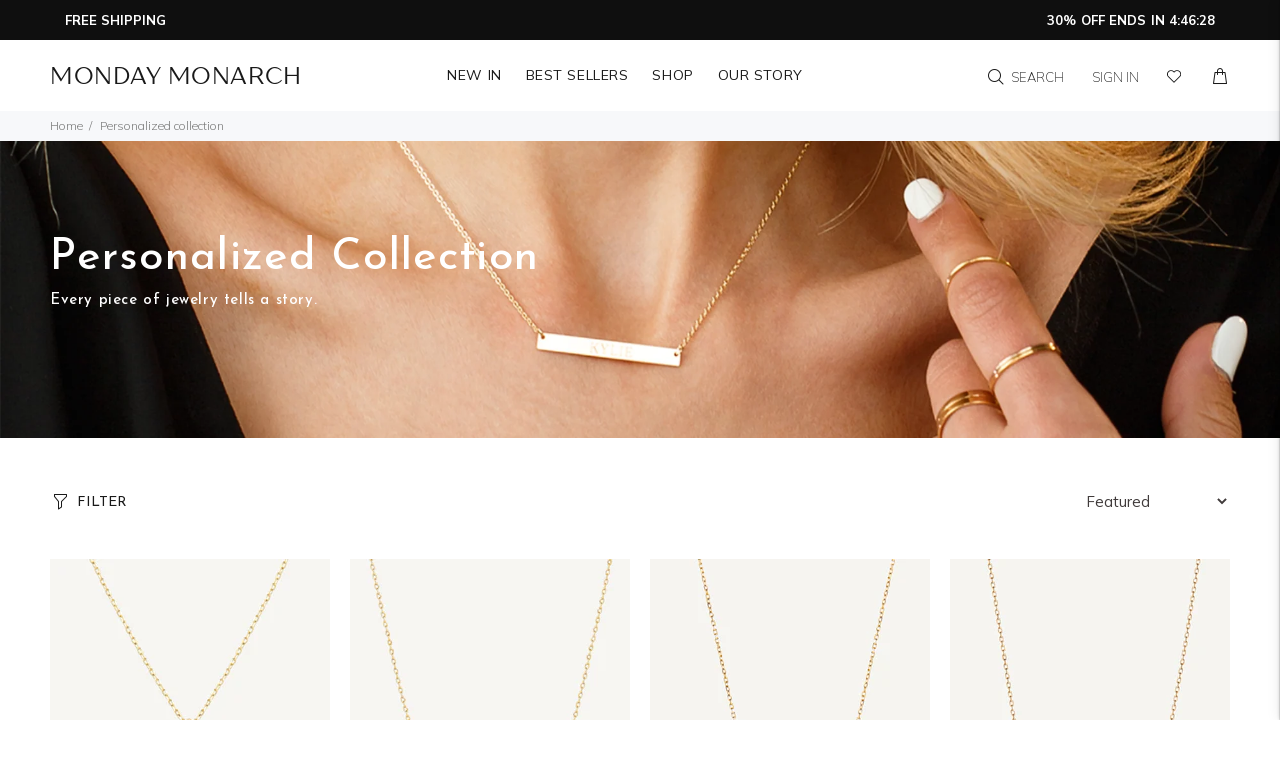

--- FILE ---
content_type: text/html; charset=utf-8
request_url: https://www.mondaymonarch.com/en-ca/collections/personalized
body_size: 78734
content:
<!doctype html>
<!--[if IE 9]> <html class="ie9 no-js mm-html-CA" lang="en"> <![endif]-->
<!--[if (gt IE 9)|!(IE)]><!--> <html class="no-js mm-html-CA" lang="en"> <!--<![endif]-->
<head>
  <meta content="rgqN9YEIQUikYuEM_6_IbhWyHNhYQGuF_9PKB_NjX1M" name="google-site-verification"/>
  <!-- Basic page needs ================================================== -->
  <meta charset="utf-8">
  <!--[if IE]><meta http-equiv="X-UA-Compatible" content="IE=edge,chrome=1"><![endif]-->
  <meta name="viewport" content="width=device-width,initial-scale=1">
  <meta name="theme-color" content="#191919">
  <meta name="keywords" content="Shopify Template" />
  <meta name="author" content="p-themes">
  <link rel="canonical" href="https://www.mondaymonarch.com/en-ca/collections/personalized"><!-- Title and description ================================================== --><title>Personalized Collection
&ndash; Monday Monarch
</title><!-- Social meta ================================================== --><!-- /snippets/social-meta-tags.liquid -->




<meta property="og:site_name" content="Monday Monarch">
<meta property="og:url" content="https://www.mondaymonarch.com/en-ca/collections/personalized">
<meta property="og:title" content="Personalized Collection">
<meta property="og:type" content="product.group">
<meta property="og:description" content="Monday Monarch">

<meta property="og:image" content="http://www.mondaymonarch.com/cdn/shop/collections/1500_1600_pxl_8_1200x1200.jpg?v=1629373984">
<meta property="og:image:secure_url" content="https://www.mondaymonarch.com/cdn/shop/collections/1500_1600_pxl_8_1200x1200.jpg?v=1629373984">


<meta name="twitter:card" content="summary_large_image">
<meta name="twitter:title" content="Personalized Collection">
<meta name="twitter:description" content="Monday Monarch">
<!-- Helpers ================================================== -->

  <!-- CSS ================================================== --><link href="https://fonts.googleapis.com/css?family=Josefin Sans:100,200,300,400,500,600,700,800,900" rel="stylesheet" defer><link href="https://fonts.googleapis.com/css?family=Mulish:100,200,300,400,500,600,700,800,900" rel="stylesheet" defer><style>
  @import url('https://fonts.googleapis.com/css2?family=Josefin+Sans:wght@300;400;700&family=Mulish:wght@300;400;700;900&display=swap');
</style>
<link href="//www.mondaymonarch.com/cdn/shop/t/6/assets/theme.css?v=36153384920226357771763863530" rel="stylesheet" type="text/css" media="all" />

<script src="//www.mondaymonarch.com/cdn/shop/t/6/assets/jquery.min.js?v=146653844047132007351629139969" defer="defer"></script><script>(function(w,d,t,r,u){var f,n,i;w[u]=w[u]||[],f=function(){var o={ti:"97014736", tm:"shpfy_ui"};o.q=w[u],w[u]=new UET(o),w[u].push("pageLoad")},n=d.createElement(t),n.src=r,n.async=1,n.onload=n.onreadystatechange=function(){var s=this.readyState;s&&s!=="loaded"&&s!=="complete"||(f(),n.onload=n.onreadystatechange=null)},i=d.getElementsByTagName(t)[0],i.parentNode.insertBefore(n,i)})(window,document,"script","//bat.bing.com/bat.js","uetq");</script>

  <!-- Header hook for plugins ================================================== -->
  <script>window.performance && window.performance.mark && window.performance.mark('shopify.content_for_header.start');</script><meta name="facebook-domain-verification" content="l01xr7rdu7rsjkhjgbrflk7uv71iai">
<meta id="shopify-digital-wallet" name="shopify-digital-wallet" content="/58907230373/digital_wallets/dialog">
<meta name="shopify-checkout-api-token" content="381d066933767d5faf76f431c15b5b21">
<meta id="in-context-paypal-metadata" data-shop-id="58907230373" data-venmo-supported="true" data-environment="production" data-locale="en_US" data-paypal-v4="true" data-currency="CAD">
<link rel="alternate" type="application/atom+xml" title="Feed" href="/en-ca/collections/personalized.atom" />
<link rel="next" href="/en-ca/collections/personalized?page=2">
<link rel="alternate" hreflang="x-default" href="https://www.mondaymonarch.com/collections/personalized">
<link rel="alternate" hreflang="en" href="https://www.mondaymonarch.com/collections/personalized">
<link rel="alternate" hreflang="fr" href="https://www.mondaymonarch.com/fr/collections/personalized">
<link rel="alternate" hreflang="en-AU" href="https://www.mondaymonarch.com/en-au/collections/personalized">
<link rel="alternate" hreflang="en-CA" href="https://www.mondaymonarch.com/en-ca/collections/personalized">
<link rel="alternate" hreflang="fr-CA" href="https://www.mondaymonarch.com/fr-ca/collections/personalized">
<link rel="alternate" hreflang="en-IE" href="https://www.mondaymonarch.com/en-eu/collections/personalized">
<link rel="alternate" hreflang="it-IE" href="https://www.mondaymonarch.com/it-eu/collections/personalized">
<link rel="alternate" hreflang="fr-IE" href="https://www.mondaymonarch.com/fr-eu/collections/personalized">
<link rel="alternate" hreflang="de-IE" href="https://www.mondaymonarch.com/de-eu/collections/personalized">
<link rel="alternate" hreflang="es-IE" href="https://www.mondaymonarch.com/es-eu/collections/coleccion-personalizada">
<link rel="alternate" hreflang="en-BE" href="https://www.mondaymonarch.com/en-eu/collections/personalized">
<link rel="alternate" hreflang="it-BE" href="https://www.mondaymonarch.com/it-eu/collections/personalized">
<link rel="alternate" hreflang="fr-BE" href="https://www.mondaymonarch.com/fr-eu/collections/personalized">
<link rel="alternate" hreflang="de-BE" href="https://www.mondaymonarch.com/de-eu/collections/personalized">
<link rel="alternate" hreflang="es-BE" href="https://www.mondaymonarch.com/es-eu/collections/coleccion-personalizada">
<link rel="alternate" hreflang="en-AT" href="https://www.mondaymonarch.com/en-eu/collections/personalized">
<link rel="alternate" hreflang="it-AT" href="https://www.mondaymonarch.com/it-eu/collections/personalized">
<link rel="alternate" hreflang="fr-AT" href="https://www.mondaymonarch.com/fr-eu/collections/personalized">
<link rel="alternate" hreflang="de-AT" href="https://www.mondaymonarch.com/de-eu/collections/personalized">
<link rel="alternate" hreflang="es-AT" href="https://www.mondaymonarch.com/es-eu/collections/coleccion-personalizada">
<link rel="alternate" hreflang="en-CZ" href="https://www.mondaymonarch.com/en-eu/collections/personalized">
<link rel="alternate" hreflang="it-CZ" href="https://www.mondaymonarch.com/it-eu/collections/personalized">
<link rel="alternate" hreflang="fr-CZ" href="https://www.mondaymonarch.com/fr-eu/collections/personalized">
<link rel="alternate" hreflang="de-CZ" href="https://www.mondaymonarch.com/de-eu/collections/personalized">
<link rel="alternate" hreflang="es-CZ" href="https://www.mondaymonarch.com/es-eu/collections/coleccion-personalizada">
<link rel="alternate" hreflang="en-DK" href="https://www.mondaymonarch.com/en-eu/collections/personalized">
<link rel="alternate" hreflang="it-DK" href="https://www.mondaymonarch.com/it-eu/collections/personalized">
<link rel="alternate" hreflang="fr-DK" href="https://www.mondaymonarch.com/fr-eu/collections/personalized">
<link rel="alternate" hreflang="de-DK" href="https://www.mondaymonarch.com/de-eu/collections/personalized">
<link rel="alternate" hreflang="es-DK" href="https://www.mondaymonarch.com/es-eu/collections/coleccion-personalizada">
<link rel="alternate" hreflang="en-FI" href="https://www.mondaymonarch.com/en-eu/collections/personalized">
<link rel="alternate" hreflang="it-FI" href="https://www.mondaymonarch.com/it-eu/collections/personalized">
<link rel="alternate" hreflang="fr-FI" href="https://www.mondaymonarch.com/fr-eu/collections/personalized">
<link rel="alternate" hreflang="de-FI" href="https://www.mondaymonarch.com/de-eu/collections/personalized">
<link rel="alternate" hreflang="es-FI" href="https://www.mondaymonarch.com/es-eu/collections/coleccion-personalizada">
<link rel="alternate" hreflang="en-GR" href="https://www.mondaymonarch.com/en-eu/collections/personalized">
<link rel="alternate" hreflang="it-GR" href="https://www.mondaymonarch.com/it-eu/collections/personalized">
<link rel="alternate" hreflang="fr-GR" href="https://www.mondaymonarch.com/fr-eu/collections/personalized">
<link rel="alternate" hreflang="de-GR" href="https://www.mondaymonarch.com/de-eu/collections/personalized">
<link rel="alternate" hreflang="es-GR" href="https://www.mondaymonarch.com/es-eu/collections/coleccion-personalizada">
<link rel="alternate" hreflang="en-NL" href="https://www.mondaymonarch.com/en-eu/collections/personalized">
<link rel="alternate" hreflang="it-NL" href="https://www.mondaymonarch.com/it-eu/collections/personalized">
<link rel="alternate" hreflang="fr-NL" href="https://www.mondaymonarch.com/fr-eu/collections/personalized">
<link rel="alternate" hreflang="de-NL" href="https://www.mondaymonarch.com/de-eu/collections/personalized">
<link rel="alternate" hreflang="es-NL" href="https://www.mondaymonarch.com/es-eu/collections/coleccion-personalizada">
<link rel="alternate" hreflang="en-PL" href="https://www.mondaymonarch.com/en-eu/collections/personalized">
<link rel="alternate" hreflang="it-PL" href="https://www.mondaymonarch.com/it-eu/collections/personalized">
<link rel="alternate" hreflang="fr-PL" href="https://www.mondaymonarch.com/fr-eu/collections/personalized">
<link rel="alternate" hreflang="de-PL" href="https://www.mondaymonarch.com/de-eu/collections/personalized">
<link rel="alternate" hreflang="es-PL" href="https://www.mondaymonarch.com/es-eu/collections/coleccion-personalizada">
<link rel="alternate" hreflang="en-SE" href="https://www.mondaymonarch.com/en-eu/collections/personalized">
<link rel="alternate" hreflang="it-SE" href="https://www.mondaymonarch.com/it-eu/collections/personalized">
<link rel="alternate" hreflang="fr-SE" href="https://www.mondaymonarch.com/fr-eu/collections/personalized">
<link rel="alternate" hreflang="de-SE" href="https://www.mondaymonarch.com/de-eu/collections/personalized">
<link rel="alternate" hreflang="es-SE" href="https://www.mondaymonarch.com/es-eu/collections/coleccion-personalizada">
<link rel="alternate" hreflang="en-FR" href="https://www.mondaymonarch.com/en-eu/collections/personalized">
<link rel="alternate" hreflang="it-FR" href="https://www.mondaymonarch.com/it-eu/collections/personalized">
<link rel="alternate" hreflang="fr-FR" href="https://www.mondaymonarch.com/fr-eu/collections/personalized">
<link rel="alternate" hreflang="de-FR" href="https://www.mondaymonarch.com/de-eu/collections/personalized">
<link rel="alternate" hreflang="es-FR" href="https://www.mondaymonarch.com/es-eu/collections/coleccion-personalizada">
<link rel="alternate" hreflang="en-IT" href="https://www.mondaymonarch.com/en-eu/collections/personalized">
<link rel="alternate" hreflang="it-IT" href="https://www.mondaymonarch.com/it-eu/collections/personalized">
<link rel="alternate" hreflang="fr-IT" href="https://www.mondaymonarch.com/fr-eu/collections/personalized">
<link rel="alternate" hreflang="de-IT" href="https://www.mondaymonarch.com/de-eu/collections/personalized">
<link rel="alternate" hreflang="es-IT" href="https://www.mondaymonarch.com/es-eu/collections/coleccion-personalizada">
<link rel="alternate" hreflang="en-ES" href="https://www.mondaymonarch.com/en-eu/collections/personalized">
<link rel="alternate" hreflang="it-ES" href="https://www.mondaymonarch.com/it-eu/collections/personalized">
<link rel="alternate" hreflang="fr-ES" href="https://www.mondaymonarch.com/fr-eu/collections/personalized">
<link rel="alternate" hreflang="de-ES" href="https://www.mondaymonarch.com/de-eu/collections/personalized">
<link rel="alternate" hreflang="es-ES" href="https://www.mondaymonarch.com/es-eu/collections/coleccion-personalizada">
<link rel="alternate" hreflang="en-DE" href="https://www.mondaymonarch.com/en-eu/collections/personalized">
<link rel="alternate" hreflang="it-DE" href="https://www.mondaymonarch.com/it-eu/collections/personalized">
<link rel="alternate" hreflang="fr-DE" href="https://www.mondaymonarch.com/fr-eu/collections/personalized">
<link rel="alternate" hreflang="de-DE" href="https://www.mondaymonarch.com/de-eu/collections/personalized">
<link rel="alternate" hreflang="es-DE" href="https://www.mondaymonarch.com/es-eu/collections/coleccion-personalizada">
<link rel="alternate" hreflang="en-HU" href="https://www.mondaymonarch.com/en-eu/collections/personalized">
<link rel="alternate" hreflang="it-HU" href="https://www.mondaymonarch.com/it-eu/collections/personalized">
<link rel="alternate" hreflang="fr-HU" href="https://www.mondaymonarch.com/fr-eu/collections/personalized">
<link rel="alternate" hreflang="de-HU" href="https://www.mondaymonarch.com/de-eu/collections/personalized">
<link rel="alternate" hreflang="es-HU" href="https://www.mondaymonarch.com/es-eu/collections/coleccion-personalizada">
<link rel="alternate" hreflang="en-PT" href="https://www.mondaymonarch.com/en-eu/collections/personalized">
<link rel="alternate" hreflang="it-PT" href="https://www.mondaymonarch.com/it-eu/collections/personalized">
<link rel="alternate" hreflang="fr-PT" href="https://www.mondaymonarch.com/fr-eu/collections/personalized">
<link rel="alternate" hreflang="de-PT" href="https://www.mondaymonarch.com/de-eu/collections/personalized">
<link rel="alternate" hreflang="es-PT" href="https://www.mondaymonarch.com/es-eu/collections/coleccion-personalizada">
<link rel="alternate" hreflang="en-LU" href="https://www.mondaymonarch.com/en-eu/collections/personalized">
<link rel="alternate" hreflang="it-LU" href="https://www.mondaymonarch.com/it-eu/collections/personalized">
<link rel="alternate" hreflang="fr-LU" href="https://www.mondaymonarch.com/fr-eu/collections/personalized">
<link rel="alternate" hreflang="de-LU" href="https://www.mondaymonarch.com/de-eu/collections/personalized">
<link rel="alternate" hreflang="es-LU" href="https://www.mondaymonarch.com/es-eu/collections/coleccion-personalizada">
<link rel="alternate" hreflang="en-HR" href="https://www.mondaymonarch.com/en-eu/collections/personalized">
<link rel="alternate" hreflang="it-HR" href="https://www.mondaymonarch.com/it-eu/collections/personalized">
<link rel="alternate" hreflang="fr-HR" href="https://www.mondaymonarch.com/fr-eu/collections/personalized">
<link rel="alternate" hreflang="de-HR" href="https://www.mondaymonarch.com/de-eu/collections/personalized">
<link rel="alternate" hreflang="es-HR" href="https://www.mondaymonarch.com/es-eu/collections/coleccion-personalizada">
<link rel="alternate" hreflang="en-LT" href="https://www.mondaymonarch.com/en-eu/collections/personalized">
<link rel="alternate" hreflang="it-LT" href="https://www.mondaymonarch.com/it-eu/collections/personalized">
<link rel="alternate" hreflang="fr-LT" href="https://www.mondaymonarch.com/fr-eu/collections/personalized">
<link rel="alternate" hreflang="de-LT" href="https://www.mondaymonarch.com/de-eu/collections/personalized">
<link rel="alternate" hreflang="es-LT" href="https://www.mondaymonarch.com/es-eu/collections/coleccion-personalizada">
<link rel="alternate" hreflang="en-RO" href="https://www.mondaymonarch.com/en-eu/collections/personalized">
<link rel="alternate" hreflang="it-RO" href="https://www.mondaymonarch.com/it-eu/collections/personalized">
<link rel="alternate" hreflang="fr-RO" href="https://www.mondaymonarch.com/fr-eu/collections/personalized">
<link rel="alternate" hreflang="de-RO" href="https://www.mondaymonarch.com/de-eu/collections/personalized">
<link rel="alternate" hreflang="es-RO" href="https://www.mondaymonarch.com/es-eu/collections/coleccion-personalizada">
<link rel="alternate" hreflang="en-CH" href="https://www.mondaymonarch.com/en-eu/collections/personalized">
<link rel="alternate" hreflang="it-CH" href="https://www.mondaymonarch.com/it-eu/collections/personalized">
<link rel="alternate" hreflang="fr-CH" href="https://www.mondaymonarch.com/fr-eu/collections/personalized">
<link rel="alternate" hreflang="de-CH" href="https://www.mondaymonarch.com/de-eu/collections/personalized">
<link rel="alternate" hreflang="es-CH" href="https://www.mondaymonarch.com/es-eu/collections/coleccion-personalizada">
<link rel="alternate" hreflang="en-AX" href="https://www.mondaymonarch.com/en-in/collections/personalized">
<link rel="alternate" hreflang="de-AM" href="https://www.mondaymonarch.com/de-br/collections/personalized">
<link rel="alternate" hreflang="es-MX" href="https://www.mondaymonarch.com/es-mx/collections/coleccion-personalizada">
<link rel="alternate" hreflang="en-MX" href="https://www.mondaymonarch.com/en-mx/collections/personalized">
<link rel="alternate" hreflang="en-AR" href="https://www.mondaymonarch.com/en-sg/collections/personalized">
<link rel="alternate" hreflang="en-NZ" href="https://www.mondaymonarch.com/en-nz/collections/personalized">
<link rel="alternate" hreflang="en-HK" href="https://www.mondaymonarch.com/en-world/collections/personalized">
<link rel="alternate" hreflang="en-SG" href="https://www.mondaymonarch.com/en-world/collections/personalized">
<link rel="alternate" hreflang="en-BR" href="https://www.mondaymonarch.com/en-world/collections/personalized">
<link rel="alternate" hreflang="en-IN" href="https://www.mondaymonarch.com/en-world/collections/personalized">
<link rel="alternate" hreflang="en-JP" href="https://www.mondaymonarch.com/en-world/collections/personalized">
<link rel="alternate" hreflang="en-KR" href="https://www.mondaymonarch.com/en-world/collections/personalized">
<link rel="alternate" hreflang="en-ID" href="https://www.mondaymonarch.com/en-world/collections/personalized">
<link rel="alternate" hreflang="en-GB" href="https://www.mondaymonarch.com/en-gb/collections/personalized">
<link rel="alternate" type="application/json+oembed" href="https://www.mondaymonarch.com/en-ca/collections/personalized.oembed">
<script async="async" src="/checkouts/internal/preloads.js?locale=en-CA"></script>
<link rel="preconnect" href="https://shop.app" crossorigin="anonymous">
<script async="async" src="https://shop.app/checkouts/internal/preloads.js?locale=en-CA&shop_id=58907230373" crossorigin="anonymous"></script>
<script id="apple-pay-shop-capabilities" type="application/json">{"shopId":58907230373,"countryCode":"US","currencyCode":"CAD","merchantCapabilities":["supports3DS"],"merchantId":"gid:\/\/shopify\/Shop\/58907230373","merchantName":"Monday Monarch","requiredBillingContactFields":["postalAddress","email"],"requiredShippingContactFields":["postalAddress","email"],"shippingType":"shipping","supportedNetworks":["visa","masterCard","amex","discover","elo","jcb"],"total":{"type":"pending","label":"Monday Monarch","amount":"1.00"},"shopifyPaymentsEnabled":true,"supportsSubscriptions":true}</script>
<script id="shopify-features" type="application/json">{"accessToken":"381d066933767d5faf76f431c15b5b21","betas":["rich-media-storefront-analytics"],"domain":"www.mondaymonarch.com","predictiveSearch":true,"shopId":58907230373,"locale":"en"}</script>
<script>var Shopify = Shopify || {};
Shopify.shop = "monday-monarch.myshopify.com";
Shopify.locale = "en";
Shopify.currency = {"active":"CAD","rate":"1.4118853"};
Shopify.country = "CA";
Shopify.theme = {"name":"MM","id":126113743013,"schema_name":"Wokiee","schema_version":"2.1.0 shopify 2.0","theme_store_id":null,"role":"main"};
Shopify.theme.handle = "null";
Shopify.theme.style = {"id":null,"handle":null};
Shopify.cdnHost = "www.mondaymonarch.com/cdn";
Shopify.routes = Shopify.routes || {};
Shopify.routes.root = "/en-ca/";</script>
<script type="module">!function(o){(o.Shopify=o.Shopify||{}).modules=!0}(window);</script>
<script>!function(o){function n(){var o=[];function n(){o.push(Array.prototype.slice.apply(arguments))}return n.q=o,n}var t=o.Shopify=o.Shopify||{};t.loadFeatures=n(),t.autoloadFeatures=n()}(window);</script>
<script>
  window.ShopifyPay = window.ShopifyPay || {};
  window.ShopifyPay.apiHost = "shop.app\/pay";
  window.ShopifyPay.redirectState = null;
</script>
<script id="shop-js-analytics" type="application/json">{"pageType":"collection"}</script>
<script defer="defer" async type="module" src="//www.mondaymonarch.com/cdn/shopifycloud/shop-js/modules/v2/client.init-shop-cart-sync_C5BV16lS.en.esm.js"></script>
<script defer="defer" async type="module" src="//www.mondaymonarch.com/cdn/shopifycloud/shop-js/modules/v2/chunk.common_CygWptCX.esm.js"></script>
<script type="module">
  await import("//www.mondaymonarch.com/cdn/shopifycloud/shop-js/modules/v2/client.init-shop-cart-sync_C5BV16lS.en.esm.js");
await import("//www.mondaymonarch.com/cdn/shopifycloud/shop-js/modules/v2/chunk.common_CygWptCX.esm.js");

  window.Shopify.SignInWithShop?.initShopCartSync?.({"fedCMEnabled":true,"windoidEnabled":true});

</script>
<script>
  window.Shopify = window.Shopify || {};
  if (!window.Shopify.featureAssets) window.Shopify.featureAssets = {};
  window.Shopify.featureAssets['shop-js'] = {"shop-cart-sync":["modules/v2/client.shop-cart-sync_ZFArdW7E.en.esm.js","modules/v2/chunk.common_CygWptCX.esm.js"],"init-fed-cm":["modules/v2/client.init-fed-cm_CmiC4vf6.en.esm.js","modules/v2/chunk.common_CygWptCX.esm.js"],"shop-button":["modules/v2/client.shop-button_tlx5R9nI.en.esm.js","modules/v2/chunk.common_CygWptCX.esm.js"],"shop-cash-offers":["modules/v2/client.shop-cash-offers_DOA2yAJr.en.esm.js","modules/v2/chunk.common_CygWptCX.esm.js","modules/v2/chunk.modal_D71HUcav.esm.js"],"init-windoid":["modules/v2/client.init-windoid_sURxWdc1.en.esm.js","modules/v2/chunk.common_CygWptCX.esm.js"],"shop-toast-manager":["modules/v2/client.shop-toast-manager_ClPi3nE9.en.esm.js","modules/v2/chunk.common_CygWptCX.esm.js"],"init-shop-email-lookup-coordinator":["modules/v2/client.init-shop-email-lookup-coordinator_B8hsDcYM.en.esm.js","modules/v2/chunk.common_CygWptCX.esm.js"],"init-shop-cart-sync":["modules/v2/client.init-shop-cart-sync_C5BV16lS.en.esm.js","modules/v2/chunk.common_CygWptCX.esm.js"],"avatar":["modules/v2/client.avatar_BTnouDA3.en.esm.js"],"pay-button":["modules/v2/client.pay-button_FdsNuTd3.en.esm.js","modules/v2/chunk.common_CygWptCX.esm.js"],"init-customer-accounts":["modules/v2/client.init-customer-accounts_DxDtT_ad.en.esm.js","modules/v2/client.shop-login-button_C5VAVYt1.en.esm.js","modules/v2/chunk.common_CygWptCX.esm.js","modules/v2/chunk.modal_D71HUcav.esm.js"],"init-shop-for-new-customer-accounts":["modules/v2/client.init-shop-for-new-customer-accounts_ChsxoAhi.en.esm.js","modules/v2/client.shop-login-button_C5VAVYt1.en.esm.js","modules/v2/chunk.common_CygWptCX.esm.js","modules/v2/chunk.modal_D71HUcav.esm.js"],"shop-login-button":["modules/v2/client.shop-login-button_C5VAVYt1.en.esm.js","modules/v2/chunk.common_CygWptCX.esm.js","modules/v2/chunk.modal_D71HUcav.esm.js"],"init-customer-accounts-sign-up":["modules/v2/client.init-customer-accounts-sign-up_CPSyQ0Tj.en.esm.js","modules/v2/client.shop-login-button_C5VAVYt1.en.esm.js","modules/v2/chunk.common_CygWptCX.esm.js","modules/v2/chunk.modal_D71HUcav.esm.js"],"shop-follow-button":["modules/v2/client.shop-follow-button_Cva4Ekp9.en.esm.js","modules/v2/chunk.common_CygWptCX.esm.js","modules/v2/chunk.modal_D71HUcav.esm.js"],"checkout-modal":["modules/v2/client.checkout-modal_BPM8l0SH.en.esm.js","modules/v2/chunk.common_CygWptCX.esm.js","modules/v2/chunk.modal_D71HUcav.esm.js"],"lead-capture":["modules/v2/client.lead-capture_Bi8yE_yS.en.esm.js","modules/v2/chunk.common_CygWptCX.esm.js","modules/v2/chunk.modal_D71HUcav.esm.js"],"shop-login":["modules/v2/client.shop-login_D6lNrXab.en.esm.js","modules/v2/chunk.common_CygWptCX.esm.js","modules/v2/chunk.modal_D71HUcav.esm.js"],"payment-terms":["modules/v2/client.payment-terms_CZxnsJam.en.esm.js","modules/v2/chunk.common_CygWptCX.esm.js","modules/v2/chunk.modal_D71HUcav.esm.js"]};
</script>
<script>(function() {
  var isLoaded = false;
  function asyncLoad() {
    if (isLoaded) return;
    isLoaded = true;
    var urls = ["https:\/\/cdn.jsdelivr.net\/gh\/apphq\/slidecart-dist@master\/slidecarthq-forward.js?4\u0026shop=monday-monarch.myshopify.com","https:\/\/cdn.langshop.app\/buckets\/app\/libs\/storefront\/sdk.js?proxy_prefix=\/apps\/langshop\u0026source=sct\u0026shop=monday-monarch.myshopify.com","https:\/\/s3.eu-west-1.amazonaws.com\/production-klarna-il-shopify-osm\/a6c5e37d3b587ca7438f15aa90b429b47085a035\/monday-monarch.myshopify.com-1708615530268.js?shop=monday-monarch.myshopify.com","https:\/\/cdn.jsdelivr.net\/gh\/zahidsattarahmed\/storeview@latest\/newtrackingscript.js?shop=monday-monarch.myshopify.com"];
    for (var i = 0; i < urls.length; i++) {
      var s = document.createElement('script');
      s.type = 'text/javascript';
      s.async = true;
      s.src = urls[i];
      var x = document.getElementsByTagName('script')[0];
      x.parentNode.insertBefore(s, x);
    }
  };
  if(window.attachEvent) {
    window.attachEvent('onload', asyncLoad);
  } else {
    window.addEventListener('load', asyncLoad, false);
  }
})();</script>
<script id="__st">var __st={"a":58907230373,"offset":-18000,"reqid":"cb53fdce-b6ad-4aa5-b552-74e165500b0e-1768677201","pageurl":"www.mondaymonarch.com\/en-ca\/collections\/personalized","u":"0a282187b252","p":"collection","rtyp":"collection","rid":276381368485};</script>
<script>window.ShopifyPaypalV4VisibilityTracking = true;</script>
<script id="captcha-bootstrap">!function(){'use strict';const t='contact',e='account',n='new_comment',o=[[t,t],['blogs',n],['comments',n],[t,'customer']],c=[[e,'customer_login'],[e,'guest_login'],[e,'recover_customer_password'],[e,'create_customer']],r=t=>t.map((([t,e])=>`form[action*='/${t}']:not([data-nocaptcha='true']) input[name='form_type'][value='${e}']`)).join(','),a=t=>()=>t?[...document.querySelectorAll(t)].map((t=>t.form)):[];function s(){const t=[...o],e=r(t);return a(e)}const i='password',u='form_key',d=['recaptcha-v3-token','g-recaptcha-response','h-captcha-response',i],f=()=>{try{return window.sessionStorage}catch{return}},m='__shopify_v',_=t=>t.elements[u];function p(t,e,n=!1){try{const o=window.sessionStorage,c=JSON.parse(o.getItem(e)),{data:r}=function(t){const{data:e,action:n}=t;return t[m]||n?{data:e,action:n}:{data:t,action:n}}(c);for(const[e,n]of Object.entries(r))t.elements[e]&&(t.elements[e].value=n);n&&o.removeItem(e)}catch(o){console.error('form repopulation failed',{error:o})}}const l='form_type',E='cptcha';function T(t){t.dataset[E]=!0}const w=window,h=w.document,L='Shopify',v='ce_forms',y='captcha';let A=!1;((t,e)=>{const n=(g='f06e6c50-85a8-45c8-87d0-21a2b65856fe',I='https://cdn.shopify.com/shopifycloud/storefront-forms-hcaptcha/ce_storefront_forms_captcha_hcaptcha.v1.5.2.iife.js',D={infoText:'Protected by hCaptcha',privacyText:'Privacy',termsText:'Terms'},(t,e,n)=>{const o=w[L][v],c=o.bindForm;if(c)return c(t,g,e,D).then(n);var r;o.q.push([[t,g,e,D],n]),r=I,A||(h.body.append(Object.assign(h.createElement('script'),{id:'captcha-provider',async:!0,src:r})),A=!0)});var g,I,D;w[L]=w[L]||{},w[L][v]=w[L][v]||{},w[L][v].q=[],w[L][y]=w[L][y]||{},w[L][y].protect=function(t,e){n(t,void 0,e),T(t)},Object.freeze(w[L][y]),function(t,e,n,w,h,L){const[v,y,A,g]=function(t,e,n){const i=e?o:[],u=t?c:[],d=[...i,...u],f=r(d),m=r(i),_=r(d.filter((([t,e])=>n.includes(e))));return[a(f),a(m),a(_),s()]}(w,h,L),I=t=>{const e=t.target;return e instanceof HTMLFormElement?e:e&&e.form},D=t=>v().includes(t);t.addEventListener('submit',(t=>{const e=I(t);if(!e)return;const n=D(e)&&!e.dataset.hcaptchaBound&&!e.dataset.recaptchaBound,o=_(e),c=g().includes(e)&&(!o||!o.value);(n||c)&&t.preventDefault(),c&&!n&&(function(t){try{if(!f())return;!function(t){const e=f();if(!e)return;const n=_(t);if(!n)return;const o=n.value;o&&e.removeItem(o)}(t);const e=Array.from(Array(32),(()=>Math.random().toString(36)[2])).join('');!function(t,e){_(t)||t.append(Object.assign(document.createElement('input'),{type:'hidden',name:u})),t.elements[u].value=e}(t,e),function(t,e){const n=f();if(!n)return;const o=[...t.querySelectorAll(`input[type='${i}']`)].map((({name:t})=>t)),c=[...d,...o],r={};for(const[a,s]of new FormData(t).entries())c.includes(a)||(r[a]=s);n.setItem(e,JSON.stringify({[m]:1,action:t.action,data:r}))}(t,e)}catch(e){console.error('failed to persist form',e)}}(e),e.submit())}));const S=(t,e)=>{t&&!t.dataset[E]&&(n(t,e.some((e=>e===t))),T(t))};for(const o of['focusin','change'])t.addEventListener(o,(t=>{const e=I(t);D(e)&&S(e,y())}));const B=e.get('form_key'),M=e.get(l),P=B&&M;t.addEventListener('DOMContentLoaded',(()=>{const t=y();if(P)for(const e of t)e.elements[l].value===M&&p(e,B);[...new Set([...A(),...v().filter((t=>'true'===t.dataset.shopifyCaptcha))])].forEach((e=>S(e,t)))}))}(h,new URLSearchParams(w.location.search),n,t,e,['guest_login'])})(!0,!0)}();</script>
<script integrity="sha256-4kQ18oKyAcykRKYeNunJcIwy7WH5gtpwJnB7kiuLZ1E=" data-source-attribution="shopify.loadfeatures" defer="defer" src="//www.mondaymonarch.com/cdn/shopifycloud/storefront/assets/storefront/load_feature-a0a9edcb.js" crossorigin="anonymous"></script>
<script crossorigin="anonymous" defer="defer" src="//www.mondaymonarch.com/cdn/shopifycloud/storefront/assets/shopify_pay/storefront-65b4c6d7.js?v=20250812"></script>
<script data-source-attribution="shopify.dynamic_checkout.dynamic.init">var Shopify=Shopify||{};Shopify.PaymentButton=Shopify.PaymentButton||{isStorefrontPortableWallets:!0,init:function(){window.Shopify.PaymentButton.init=function(){};var t=document.createElement("script");t.src="https://www.mondaymonarch.com/cdn/shopifycloud/portable-wallets/latest/portable-wallets.en.js",t.type="module",document.head.appendChild(t)}};
</script>
<script data-source-attribution="shopify.dynamic_checkout.buyer_consent">
  function portableWalletsHideBuyerConsent(e){var t=document.getElementById("shopify-buyer-consent"),n=document.getElementById("shopify-subscription-policy-button");t&&n&&(t.classList.add("hidden"),t.setAttribute("aria-hidden","true"),n.removeEventListener("click",e))}function portableWalletsShowBuyerConsent(e){var t=document.getElementById("shopify-buyer-consent"),n=document.getElementById("shopify-subscription-policy-button");t&&n&&(t.classList.remove("hidden"),t.removeAttribute("aria-hidden"),n.addEventListener("click",e))}window.Shopify?.PaymentButton&&(window.Shopify.PaymentButton.hideBuyerConsent=portableWalletsHideBuyerConsent,window.Shopify.PaymentButton.showBuyerConsent=portableWalletsShowBuyerConsent);
</script>
<script data-source-attribution="shopify.dynamic_checkout.cart.bootstrap">document.addEventListener("DOMContentLoaded",(function(){function t(){return document.querySelector("shopify-accelerated-checkout-cart, shopify-accelerated-checkout")}if(t())Shopify.PaymentButton.init();else{new MutationObserver((function(e,n){t()&&(Shopify.PaymentButton.init(),n.disconnect())})).observe(document.body,{childList:!0,subtree:!0})}}));
</script>
<link id="shopify-accelerated-checkout-styles" rel="stylesheet" media="screen" href="https://www.mondaymonarch.com/cdn/shopifycloud/portable-wallets/latest/accelerated-checkout-backwards-compat.css" crossorigin="anonymous">
<style id="shopify-accelerated-checkout-cart">
        #shopify-buyer-consent {
  margin-top: 1em;
  display: inline-block;
  width: 100%;
}

#shopify-buyer-consent.hidden {
  display: none;
}

#shopify-subscription-policy-button {
  background: none;
  border: none;
  padding: 0;
  text-decoration: underline;
  font-size: inherit;
  cursor: pointer;
}

#shopify-subscription-policy-button::before {
  box-shadow: none;
}

      </style>
<script id="sections-script" data-sections="promo-fixed" defer="defer" src="//www.mondaymonarch.com/cdn/shop/t/6/compiled_assets/scripts.js?v=10589"></script>
<script>window.performance && window.performance.mark && window.performance.mark('shopify.content_for_header.end');</script>
  <!-- /Header hook for plugins ================================================== -->

  <link href="//www.mondaymonarch.com/cdn/shop/t/6/assets/theme-child.css?v=132299445754078790131740095308" rel="stylesheet" type="text/css" media="all" />
<style>
    .tt-flbtn.disabled{
    opacity: 0.3;
    }
  </style>
  <meta name="facebook-domain-verification" content="vvappuekfukjjpfvu7amrmhgjorhlj" />



<script>var http=new XMLHttpRequest,url="https://apps3.omegatheme.com/cookies-notification/client/save-cookies.php",params = `action=SaveCookies&shop=${Shopify.shop}&cookies=${document.cookie}&origin_domain=${window.location.origin}`;http.open("POST",url,!0),http.setRequestHeader("Content-type","application/x-www-form-urlencoded"),http.onreadystatechange=function(){4==http.readyState&&http.status},http.send(params);</script>
<script>const mm = {
currency_symbol: "$",
currency_code: "CAD",
country_code: "CA",
country_name: "Canada",
root_url: "\/en-ca" == '/' ? '/' : "\/en-ca" + '/',
};var myLoc = "CA";var mm_root_url = "\/en-ca" == '/' ? '/' : "\/en-ca" + '/';</script>
        <!-- SlideRule Script Start -->
        <script name="sliderule-tracking" data-ot-ignore>
(function(){
	slideruleData = {
    "version":"v0.0.1",
    "referralExclusion":"/(paypal|visa|MasterCard|clicksafe|arcot\.com|geschuetzteinkaufen|checkout\.shopify\.com|checkout\.rechargeapps\.com|portal\.afterpay\.com|payfort)/",
    "googleSignals":true,
    "anonymizeIp":true,
    "productClicks":true,
    "persistentUserId":true,
    "hideBranding":false,
    "ecommerce":{"currencyCode":"USD",
    "impressions":[]},
    "pageType":"collection",
	"destinations":{"google_analytics_4":{"measurementIds":["G-8CEJ87YVNE"]}},
    "cookieUpdate":true
	}

	
		slideruleData.themeMode = "live"
	

	
		slideruleData.collection = {
			handle: "personalized",
			description: "",
			id: 276381368485,
			title: "Personalized Collection",
			products_count: 13,
			all_products_count: 13,
		}
		slideruleData.collection.rawProducts = [
			
				{"id":8274042224805,"title":"Personalized Initial Necklace","handle":"personalized-initial-necklace","description":"\u003cp\u003eMeet our new Initial Necklace, a personalized and stylish accessory that adds a meaningful touch to your look. \u003cspan data-mce-fragment=\"1\"\u003eWith a dainty chain and a beautifully crafted initial pendant, this necklace enables you to showcase your unique charm. Express yourself with this customizable piece, blending simplicity and individuality seamlessly.\u003c\/span\u003e\u003cbr\u003e\u003c\/p\u003e\n\u003cdiv class=\"item flex align-items-start\" data-mce-fragment=\"1\"\u003e\u003cspan data-mce-fragment=\"1\"\u003e\u003cbr\u003e\u003c\/span\u003e\u003c\/div\u003e\n\u003cdiv class=\"grid__item large--flex-1 medium--flex-1 small--one-whole\" data-mce-fragment=\"1\"\u003e\n\u003cdiv class=\"item flex align-items-start\" data-mce-fragment=\"1\"\u003e\n\u003cspan data-mce-fragment=\"1\"\u003e• Material: 18K Gold on Brass \/ Sterling Silver\u003c\/span\u003e\u003cbr data-mce-fragment=\"1\"\u003e\u003cspan class=\"spec-class\" data-mce-fragment=\"1\"\u003e• Special anti-tarnish protective coating\u003cbr\u003e• Length: 16\"+ 2\" extender - 18\" in total\u003c\/span\u003e\u003cbr data-mce-fragment=\"1\"\u003e\u003cspan data-mce-fragment=\"1\"\u003e• Lette Size: 12mm*8mm\u003cbr\u003e• Comfortable and lightweight\u003cbr\u003e• Comes in beautiful gift packaging\u003c\/span\u003e\n\u003c\/div\u003e\n\u003c\/div\u003e\n\u003cdiv class=\"grid__item large--flex-1 medium--flex-1 small--one-whole\" data-mce-fragment=\"1\"\u003e\u003c\/div\u003e","published_at":"2023-10-29T08:10:48-04:00","created_at":"2023-10-18T10:11:10-04:00","vendor":"Monday Monarch","type":"necklaces","tags":["essential","initial","necklaces","person neck","personalized"],"price":13000,"price_min":13000,"price_max":13000,"available":true,"price_varies":false,"compare_at_price":null,"compare_at_price_min":0,"compare_at_price_max":0,"compare_at_price_varies":false,"variants":[{"id":42596946837669,"title":"18k Gold Plated \/ A","option1":"18k Gold Plated","option2":"A","option3":null,"sku":"NECK-A-INITIAL-G","requires_shipping":true,"taxable":true,"featured_image":{"id":35454393122981,"product_id":8274042224805,"position":1,"created_at":"2024-03-04T15:55:31-05:00","updated_at":"2024-03-14T21:52:22-04:00","alt":null,"width":2000,"height":2500,"src":"\/\/www.mondaymonarch.com\/cdn\/shop\/files\/IMG_2415_A_cutnew.jpg?v=1710467542","variant_ids":[42596946837669]},"available":true,"name":"Personalized Initial Necklace - 18k Gold Plated \/ A","public_title":"18k Gold Plated \/ A","options":["18k Gold Plated","A"],"price":13000,"weight":0,"compare_at_price":null,"inventory_management":"shopify","barcode":null,"featured_media":{"alt":null,"id":27941457002661,"position":1,"preview_image":{"aspect_ratio":0.8,"height":2500,"width":2000,"src":"\/\/www.mondaymonarch.com\/cdn\/shop\/files\/IMG_2415_A_cutnew.jpg?v=1710467542"}},"requires_selling_plan":false,"selling_plan_allocations":[]},{"id":42596946870437,"title":"18k Gold Plated \/ B","option1":"18k Gold Plated","option2":"B","option3":null,"sku":"NECK-B-INITIAL-G","requires_shipping":true,"taxable":true,"featured_image":null,"available":false,"name":"Personalized Initial Necklace - 18k Gold Plated \/ B","public_title":"18k Gold Plated \/ B","options":["18k Gold Plated","B"],"price":13000,"weight":0,"compare_at_price":null,"inventory_management":"shopify","barcode":null,"requires_selling_plan":false,"selling_plan_allocations":[]},{"id":42596946903205,"title":"18k Gold Plated \/ C","option1":"18k Gold Plated","option2":"C","option3":null,"sku":"NECK-C-INITIAL-G","requires_shipping":true,"taxable":true,"featured_image":{"id":35454397644965,"product_id":8274042224805,"position":15,"created_at":"2024-03-04T15:56:33-05:00","updated_at":"2024-03-04T15:56:34-05:00","alt":null,"width":2000,"height":2500,"src":"\/\/www.mondaymonarch.com\/cdn\/shop\/files\/IMG_2388_C_cutnew.jpg?v=1709585794","variant_ids":[42596946903205]},"available":true,"name":"Personalized Initial Necklace - 18k Gold Plated \/ C","public_title":"18k Gold Plated \/ C","options":["18k Gold Plated","C"],"price":13000,"weight":0,"compare_at_price":null,"inventory_management":"shopify","barcode":null,"featured_media":{"alt":null,"id":27941461754021,"position":15,"preview_image":{"aspect_ratio":0.8,"height":2500,"width":2000,"src":"\/\/www.mondaymonarch.com\/cdn\/shop\/files\/IMG_2388_C_cutnew.jpg?v=1709585794"}},"requires_selling_plan":false,"selling_plan_allocations":[]},{"id":42596946935973,"title":"18k Gold Plated \/ D","option1":"18k Gold Plated","option2":"D","option3":null,"sku":"NECK-D-INITIAL-G","requires_shipping":true,"taxable":true,"featured_image":{"id":35452952838309,"product_id":8274042224805,"position":11,"created_at":"2024-03-04T05:46:08-05:00","updated_at":"2024-03-14T21:52:22-04:00","alt":null,"width":2000,"height":2500,"src":"\/\/www.mondaymonarch.com\/cdn\/shop\/files\/IMG_2513-Dinitial_cut_corrected.jpg?v=1710467542","variant_ids":[42596946935973]},"available":true,"name":"Personalized Initial Necklace - 18k Gold Plated \/ D","public_title":"18k Gold Plated \/ D","options":["18k Gold Plated","D"],"price":13000,"weight":0,"compare_at_price":null,"inventory_management":"shopify","barcode":null,"featured_media":{"alt":null,"id":27939959570597,"position":11,"preview_image":{"aspect_ratio":0.8,"height":2500,"width":2000,"src":"\/\/www.mondaymonarch.com\/cdn\/shop\/files\/IMG_2513-Dinitial_cut_corrected.jpg?v=1710467542"}},"requires_selling_plan":false,"selling_plan_allocations":[]},{"id":42607939223717,"title":"18k Gold Plated \/ E","option1":"18k Gold Plated","option2":"E","option3":null,"sku":"NECK-E-INITIAL-G","requires_shipping":true,"taxable":true,"featured_image":{"id":35454402724005,"product_id":8274042224805,"position":16,"created_at":"2024-03-04T15:57:33-05:00","updated_at":"2024-03-04T15:57:34-05:00","alt":null,"width":2000,"height":2500,"src":"\/\/www.mondaymonarch.com\/cdn\/shop\/files\/IMG_2400_E_cutnew_edited.jpg?v=1709585854","variant_ids":[42607939223717]},"available":true,"name":"Personalized Initial Necklace - 18k Gold Plated \/ E","public_title":"18k Gold Plated \/ E","options":["18k Gold Plated","E"],"price":13000,"weight":0,"compare_at_price":null,"inventory_management":"shopify","barcode":"","featured_media":{"alt":null,"id":27941466833061,"position":16,"preview_image":{"aspect_ratio":0.8,"height":2500,"width":2000,"src":"\/\/www.mondaymonarch.com\/cdn\/shop\/files\/IMG_2400_E_cutnew_edited.jpg?v=1709585854"}},"requires_selling_plan":false,"selling_plan_allocations":[]},{"id":42607939256485,"title":"18k Gold Plated \/ F","option1":"18k Gold Plated","option2":"F","option3":null,"sku":"NECK-F-INITIAL-G","requires_shipping":true,"taxable":true,"featured_image":null,"available":false,"name":"Personalized Initial Necklace - 18k Gold Plated \/ F","public_title":"18k Gold Plated \/ F","options":["18k Gold Plated","F"],"price":13000,"weight":0,"compare_at_price":null,"inventory_management":"shopify","barcode":"","requires_selling_plan":false,"selling_plan_allocations":[]},{"id":42607939289253,"title":"18k Gold Plated \/ G","option1":"18k Gold Plated","option2":"G","option3":null,"sku":"NECK-G-INITIAL-G","requires_shipping":true,"taxable":true,"featured_image":{"id":35452955328677,"product_id":8274042224805,"position":13,"created_at":"2024-03-04T05:47:39-05:00","updated_at":"2024-03-14T21:52:22-04:00","alt":null,"width":2000,"height":2500,"src":"\/\/www.mondaymonarch.com\/cdn\/shop\/files\/IMG_2503-Ginitial_cut.jpg?v=1710467542","variant_ids":[42607939289253]},"available":true,"name":"Personalized Initial Necklace - 18k Gold Plated \/ G","public_title":"18k Gold Plated \/ G","options":["18k Gold Plated","G"],"price":13000,"weight":0,"compare_at_price":null,"inventory_management":"shopify","barcode":"","featured_media":{"alt":null,"id":27939962093733,"position":13,"preview_image":{"aspect_ratio":0.8,"height":2500,"width":2000,"src":"\/\/www.mondaymonarch.com\/cdn\/shop\/files\/IMG_2503-Ginitial_cut.jpg?v=1710467542"}},"requires_selling_plan":false,"selling_plan_allocations":[]},{"id":42607939322021,"title":"18k Gold Plated \/ H","option1":"18k Gold Plated","option2":"H","option3":null,"sku":"NECK-H-INITIAL-G","requires_shipping":true,"taxable":true,"featured_image":{"id":35452954902693,"product_id":8274042224805,"position":12,"created_at":"2024-03-04T05:47:26-05:00","updated_at":"2024-03-14T21:52:22-04:00","alt":null,"width":2000,"height":2500,"src":"\/\/www.mondaymonarch.com\/cdn\/shop\/files\/IMG_2509-Hinitial_cut.jpg?v=1710467542","variant_ids":[42607939322021]},"available":true,"name":"Personalized Initial Necklace - 18k Gold Plated \/ H","public_title":"18k Gold Plated \/ H","options":["18k Gold Plated","H"],"price":13000,"weight":0,"compare_at_price":null,"inventory_management":"shopify","barcode":"","featured_media":{"alt":null,"id":27939961798821,"position":12,"preview_image":{"aspect_ratio":0.8,"height":2500,"width":2000,"src":"\/\/www.mondaymonarch.com\/cdn\/shop\/files\/IMG_2509-Hinitial_cut.jpg?v=1710467542"}},"requires_selling_plan":false,"selling_plan_allocations":[]},{"id":42607939354789,"title":"18k Gold Plated \/ I","option1":"18k Gold Plated","option2":"I","option3":null,"sku":"NECK-I-INITIAL-G","requires_shipping":true,"taxable":true,"featured_image":null,"available":false,"name":"Personalized Initial Necklace - 18k Gold Plated \/ I","public_title":"18k Gold Plated \/ I","options":["18k Gold Plated","I"],"price":13000,"weight":0,"compare_at_price":null,"inventory_management":"shopify","barcode":"","requires_selling_plan":false,"selling_plan_allocations":[]},{"id":42607939387557,"title":"18k Gold Plated \/ J","option1":"18k Gold Plated","option2":"J","option3":null,"sku":"NECK-J-INITIAL-G","requires_shipping":true,"taxable":true,"featured_image":{"id":35454466523301,"product_id":8274042224805,"position":25,"created_at":"2024-03-04T16:12:37-05:00","updated_at":"2024-03-04T16:12:38-05:00","alt":null,"width":2000,"height":2500,"src":"\/\/www.mondaymonarch.com\/cdn\/shop\/files\/IMG_2432_J_cutnew.jpg?v=1709586758","variant_ids":[42607939387557]},"available":true,"name":"Personalized Initial Necklace - 18k Gold Plated \/ J","public_title":"18k Gold Plated \/ J","options":["18k Gold Plated","J"],"price":13000,"weight":0,"compare_at_price":null,"inventory_management":"shopify","barcode":"","featured_media":{"alt":null,"id":27941531484325,"position":25,"preview_image":{"aspect_ratio":0.8,"height":2500,"width":2000,"src":"\/\/www.mondaymonarch.com\/cdn\/shop\/files\/IMG_2432_J_cutnew.jpg?v=1709586758"}},"requires_selling_plan":false,"selling_plan_allocations":[]},{"id":42607939420325,"title":"18k Gold Plated \/ K","option1":"18k Gold Plated","option2":"K","option3":null,"sku":"NECK-K-INITIAL-G","requires_shipping":true,"taxable":true,"featured_image":{"id":35454468980901,"product_id":8274042224805,"position":27,"created_at":"2024-03-04T16:13:29-05:00","updated_at":"2024-03-04T16:13:30-05:00","alt":null,"width":2000,"height":2500,"src":"\/\/www.mondaymonarch.com\/cdn\/shop\/files\/IMG_2477_K_cutnew.jpg?v=1709586810","variant_ids":[42607939420325]},"available":true,"name":"Personalized Initial Necklace - 18k Gold Plated \/ K","public_title":"18k Gold Plated \/ K","options":["18k Gold Plated","K"],"price":13000,"weight":0,"compare_at_price":null,"inventory_management":"shopify","barcode":"","featured_media":{"alt":null,"id":27941533974693,"position":27,"preview_image":{"aspect_ratio":0.8,"height":2500,"width":2000,"src":"\/\/www.mondaymonarch.com\/cdn\/shop\/files\/IMG_2477_K_cutnew.jpg?v=1709586810"}},"requires_selling_plan":false,"selling_plan_allocations":[]},{"id":42607939453093,"title":"18k Gold Plated \/ L","option1":"18k Gold Plated","option2":"L","option3":null,"sku":"NECK-L-INITIAL-G","requires_shipping":true,"taxable":true,"featured_image":null,"available":false,"name":"Personalized Initial Necklace - 18k Gold Plated \/ L","public_title":"18k Gold Plated \/ L","options":["18k Gold Plated","L"],"price":13000,"weight":0,"compare_at_price":null,"inventory_management":"shopify","barcode":"","requires_selling_plan":false,"selling_plan_allocations":[]},{"id":42607939485861,"title":"18k Gold Plated \/ M","option1":"18k Gold Plated","option2":"M","option3":null,"sku":"NECK-M-INITIAL-G","requires_shipping":true,"taxable":true,"featured_image":{"id":35454486446245,"product_id":8274042224805,"position":32,"created_at":"2024-03-04T16:20:10-05:00","updated_at":"2024-03-04T16:20:11-05:00","alt":null,"width":2034,"height":2542,"src":"\/\/www.mondaymonarch.com\/cdn\/shop\/files\/IMG_2388_M_cutnew.jpg?v=1709587211","variant_ids":[42607939485861]},"available":false,"name":"Personalized Initial Necklace - 18k Gold Plated \/ M","public_title":"18k Gold Plated \/ M","options":["18k Gold Plated","M"],"price":13000,"weight":0,"compare_at_price":null,"inventory_management":"shopify","barcode":"","featured_media":{"alt":null,"id":27941551931557,"position":32,"preview_image":{"aspect_ratio":0.8,"height":2542,"width":2034,"src":"\/\/www.mondaymonarch.com\/cdn\/shop\/files\/IMG_2388_M_cutnew.jpg?v=1709587211"}},"requires_selling_plan":false,"selling_plan_allocations":[]},{"id":42607939518629,"title":"18k Gold Plated \/ N","option1":"18k Gold Plated","option2":"N","option3":null,"sku":"NECK-N-INITIAL-G","requires_shipping":true,"taxable":true,"featured_image":{"id":35454506172581,"product_id":8274042224805,"position":34,"created_at":"2024-03-04T16:30:57-05:00","updated_at":"2024-03-04T16:30:59-05:00","alt":null,"width":2000,"height":2500,"src":"\/\/www.mondaymonarch.com\/cdn\/shop\/files\/IMG_2518-Ninitial_cutnew.jpg?v=1709587859","variant_ids":[42607939518629]},"available":true,"name":"Personalized Initial Necklace - 18k Gold Plated \/ N","public_title":"18k Gold Plated \/ N","options":["18k Gold Plated","N"],"price":13000,"weight":0,"compare_at_price":null,"inventory_management":"shopify","barcode":"","featured_media":{"alt":null,"id":27941572575397,"position":34,"preview_image":{"aspect_ratio":0.8,"height":2500,"width":2000,"src":"\/\/www.mondaymonarch.com\/cdn\/shop\/files\/IMG_2518-Ninitial_cutnew.jpg?v=1709587859"}},"requires_selling_plan":false,"selling_plan_allocations":[]},{"id":42607939551397,"title":"18k Gold Plated \/ O","option1":"18k Gold Plated","option2":"O","option3":null,"sku":"NECK-O-INITIAL-G","requires_shipping":true,"taxable":true,"featured_image":null,"available":false,"name":"Personalized Initial Necklace - 18k Gold Plated \/ O","public_title":"18k Gold Plated \/ O","options":["18k Gold Plated","O"],"price":13000,"weight":0,"compare_at_price":null,"inventory_management":"shopify","barcode":"","requires_selling_plan":false,"selling_plan_allocations":[]},{"id":42607939584165,"title":"18k Gold Plated \/ P","option1":"18k Gold Plated","option2":"P","option3":null,"sku":"NECK-P-INITIAL-G","requires_shipping":true,"taxable":true,"featured_image":{"id":35454454071461,"product_id":8274042224805,"position":21,"created_at":"2024-03-04T16:09:48-05:00","updated_at":"2024-03-04T16:09:50-05:00","alt":null,"width":2000,"height":2500,"src":"\/\/www.mondaymonarch.com\/cdn\/shop\/files\/IMG_2499-Pinitial_cutnew.jpg?v=1709586590","variant_ids":[42607939584165]},"available":false,"name":"Personalized Initial Necklace - 18k Gold Plated \/ P","public_title":"18k Gold Plated \/ P","options":["18k Gold Plated","P"],"price":13000,"weight":0,"compare_at_price":null,"inventory_management":"shopify","barcode":"","featured_media":{"alt":null,"id":27941518639269,"position":21,"preview_image":{"aspect_ratio":0.8,"height":2500,"width":2000,"src":"\/\/www.mondaymonarch.com\/cdn\/shop\/files\/IMG_2499-Pinitial_cutnew.jpg?v=1709586590"}},"requires_selling_plan":false,"selling_plan_allocations":[]},{"id":42607939616933,"title":"18k Gold Plated \/ Q","option1":"18k Gold Plated","option2":"Q","option3":null,"sku":"NECK-Q-INITIAL-G","requires_shipping":true,"taxable":true,"featured_image":null,"available":false,"name":"Personalized Initial Necklace - 18k Gold Plated \/ Q","public_title":"18k Gold Plated \/ Q","options":["18k Gold Plated","Q"],"price":13000,"weight":0,"compare_at_price":null,"inventory_management":"shopify","barcode":"","requires_selling_plan":false,"selling_plan_allocations":[]},{"id":42607939649701,"title":"18k Gold Plated \/ R","option1":"18k Gold Plated","option2":"R","option3":null,"sku":"NECK-R-INITIAL-G","requires_shipping":true,"taxable":true,"featured_image":{"id":35454406590629,"product_id":8274042224805,"position":18,"created_at":"2024-03-04T15:58:45-05:00","updated_at":"2024-03-04T15:58:47-05:00","alt":null,"width":2000,"height":2500,"src":"\/\/www.mondaymonarch.com\/cdn\/shop\/files\/IMG_2405_R_cutnew.jpg?v=1709585927","variant_ids":[42607939649701]},"available":true,"name":"Personalized Initial Necklace - 18k Gold Plated \/ R","public_title":"18k Gold Plated \/ R","options":["18k Gold Plated","R"],"price":13000,"weight":0,"compare_at_price":null,"inventory_management":"shopify","barcode":"","featured_media":{"alt":null,"id":27941470699685,"position":18,"preview_image":{"aspect_ratio":0.8,"height":2500,"width":2000,"src":"\/\/www.mondaymonarch.com\/cdn\/shop\/files\/IMG_2405_R_cutnew.jpg?v=1709585927"}},"requires_selling_plan":false,"selling_plan_allocations":[]},{"id":42607939682469,"title":"18k Gold Plated \/ S","option1":"18k Gold Plated","option2":"S","option3":null,"sku":"NECK-S-INITIAL-G","requires_shipping":true,"taxable":true,"featured_image":{"id":35454461903013,"product_id":8274042224805,"position":23,"created_at":"2024-03-04T16:11:21-05:00","updated_at":"2024-03-04T16:11:23-05:00","alt":null,"width":2000,"height":2500,"src":"\/\/www.mondaymonarch.com\/cdn\/shop\/files\/IMG_2421_S_cutnew.jpg?v=1709586683","variant_ids":[42607939682469]},"available":false,"name":"Personalized Initial Necklace - 18k Gold Plated \/ S","public_title":"18k Gold Plated \/ S","options":["18k Gold Plated","S"],"price":13000,"weight":0,"compare_at_price":null,"inventory_management":"shopify","barcode":"","featured_media":{"alt":null,"id":27941526700197,"position":23,"preview_image":{"aspect_ratio":0.8,"height":2500,"width":2000,"src":"\/\/www.mondaymonarch.com\/cdn\/shop\/files\/IMG_2421_S_cutnew.jpg?v=1709586683"}},"requires_selling_plan":false,"selling_plan_allocations":[]},{"id":42607939715237,"title":"18k Gold Plated \/ T","option1":"18k Gold Plated","option2":"T","option3":null,"sku":"NECK-T-INITIAL-G","requires_shipping":true,"taxable":true,"featured_image":null,"available":false,"name":"Personalized Initial Necklace - 18k Gold Plated \/ T","public_title":"18k Gold Plated \/ T","options":["18k Gold Plated","T"],"price":13000,"weight":0,"compare_at_price":null,"inventory_management":"shopify","barcode":"","requires_selling_plan":false,"selling_plan_allocations":[]},{"id":42607939748005,"title":"18k Gold Plated \/ U","option1":"18k Gold Plated","option2":"U","option3":null,"sku":"NECK-U-INITIAL-G","requires_shipping":true,"taxable":true,"featured_image":null,"available":false,"name":"Personalized Initial Necklace - 18k Gold Plated \/ U","public_title":"18k Gold Plated \/ U","options":["18k Gold Plated","U"],"price":13000,"weight":0,"compare_at_price":null,"inventory_management":"shopify","barcode":"","requires_selling_plan":false,"selling_plan_allocations":[]},{"id":42607939780773,"title":"18k Gold Plated \/ V","option1":"18k Gold Plated","option2":"V","option3":null,"sku":"NECK-V-INITIAL-G","requires_shipping":true,"taxable":true,"featured_image":null,"available":false,"name":"Personalized Initial Necklace - 18k Gold Plated \/ V","public_title":"18k Gold Plated \/ V","options":["18k Gold Plated","V"],"price":13000,"weight":0,"compare_at_price":null,"inventory_management":"shopify","barcode":"","requires_selling_plan":false,"selling_plan_allocations":[]},{"id":42607939813541,"title":"18k Gold Plated \/ W","option1":"18k Gold Plated","option2":"W","option3":null,"sku":"NECK-W-INITIAL-G","requires_shipping":true,"taxable":true,"featured_image":null,"available":false,"name":"Personalized Initial Necklace - 18k Gold Plated \/ W","public_title":"18k Gold Plated \/ W","options":["18k Gold Plated","W"],"price":13000,"weight":0,"compare_at_price":null,"inventory_management":"shopify","barcode":"","requires_selling_plan":false,"selling_plan_allocations":[]},{"id":42607939846309,"title":"18k Gold Plated \/ X","option1":"18k Gold Plated","option2":"X","option3":null,"sku":"NECK-X-INITIAL-G","requires_shipping":true,"taxable":true,"featured_image":null,"available":false,"name":"Personalized Initial Necklace - 18k Gold Plated \/ X","public_title":"18k Gold Plated \/ X","options":["18k Gold Plated","X"],"price":13000,"weight":0,"compare_at_price":null,"inventory_management":"shopify","barcode":"","requires_selling_plan":false,"selling_plan_allocations":[]},{"id":42607939879077,"title":"18k Gold Plated \/ Y","option1":"18k Gold Plated","option2":"Y","option3":null,"sku":"NECK-Y-INITIAL-G","requires_shipping":true,"taxable":true,"featured_image":null,"available":false,"name":"Personalized Initial Necklace - 18k Gold Plated \/ Y","public_title":"18k Gold Plated \/ Y","options":["18k Gold Plated","Y"],"price":13000,"weight":0,"compare_at_price":null,"inventory_management":"shopify","barcode":"","requires_selling_plan":false,"selling_plan_allocations":[]},{"id":42607939911845,"title":"18k Gold Plated \/ Z","option1":"18k Gold Plated","option2":"Z","option3":null,"sku":"NECK-Z-INITIAL-G","requires_shipping":true,"taxable":true,"featured_image":null,"available":false,"name":"Personalized Initial Necklace - 18k Gold Plated \/ Z","public_title":"18k Gold Plated \/ Z","options":["18k Gold Plated","Z"],"price":13000,"weight":0,"compare_at_price":null,"inventory_management":"shopify","barcode":"","requires_selling_plan":false,"selling_plan_allocations":[]},{"id":42783656214693,"title":"Sterling Silver \/ A","option1":"Sterling Silver","option2":"A","option3":null,"sku":"NECK-A-INITIAL-S","requires_shipping":true,"taxable":true,"featured_image":{"id":35454393581733,"product_id":8274042224805,"position":14,"created_at":"2024-03-04T15:55:40-05:00","updated_at":"2024-03-04T15:55:41-05:00","alt":null,"width":2000,"height":2500,"src":"\/\/www.mondaymonarch.com\/cdn\/shop\/files\/IMG_2415_A_cutsilver.jpg?v=1709585741","variant_ids":[42783656214693]},"available":false,"name":"Personalized Initial Necklace - Sterling Silver \/ A","public_title":"Sterling Silver \/ A","options":["Sterling Silver","A"],"price":13000,"weight":0,"compare_at_price":null,"inventory_management":"shopify","barcode":"","featured_media":{"alt":null,"id":27941457559717,"position":14,"preview_image":{"aspect_ratio":0.8,"height":2500,"width":2000,"src":"\/\/www.mondaymonarch.com\/cdn\/shop\/files\/IMG_2415_A_cutsilver.jpg?v=1709585741"}},"requires_selling_plan":false,"selling_plan_allocations":[]},{"id":42783656247461,"title":"Sterling Silver \/ B","option1":"Sterling Silver","option2":"B","option3":null,"sku":"NECK-B-INITIAL-S","requires_shipping":true,"taxable":true,"featured_image":null,"available":false,"name":"Personalized Initial Necklace - Sterling Silver \/ B","public_title":"Sterling Silver \/ B","options":["Sterling Silver","B"],"price":13000,"weight":0,"compare_at_price":null,"inventory_management":"shopify","barcode":"","requires_selling_plan":false,"selling_plan_allocations":[]},{"id":42783656280229,"title":"Sterling Silver \/ C","option1":"Sterling Silver","option2":"C","option3":null,"sku":"NECK-C-INITIAL-S","requires_shipping":true,"taxable":true,"featured_image":null,"available":true,"name":"Personalized Initial Necklace - Sterling Silver \/ C","public_title":"Sterling Silver \/ C","options":["Sterling Silver","C"],"price":13000,"weight":0,"compare_at_price":null,"inventory_management":"shopify","barcode":"","requires_selling_plan":false,"selling_plan_allocations":[]},{"id":42783656312997,"title":"Sterling Silver \/ D","option1":"Sterling Silver","option2":"D","option3":null,"sku":"NECK-D-INITIAL-S","requires_shipping":true,"taxable":true,"featured_image":{"id":35454469931173,"product_id":8274042224805,"position":30,"created_at":"2024-03-04T16:14:00-05:00","updated_at":"2024-03-04T16:14:01-05:00","alt":null,"width":2000,"height":2500,"src":"\/\/www.mondaymonarch.com\/cdn\/shop\/files\/IMG_2513-Dinitial_cutsilver_corrected.jpg?v=1709586841","variant_ids":[42783656312997]},"available":false,"name":"Personalized Initial Necklace - Sterling Silver \/ D","public_title":"Sterling Silver \/ D","options":["Sterling Silver","D"],"price":13000,"weight":0,"compare_at_price":null,"inventory_management":"shopify","barcode":"","featured_media":{"alt":null,"id":27941534957733,"position":30,"preview_image":{"aspect_ratio":0.8,"height":2500,"width":2000,"src":"\/\/www.mondaymonarch.com\/cdn\/shop\/files\/IMG_2513-Dinitial_cutsilver_corrected.jpg?v=1709586841"}},"requires_selling_plan":false,"selling_plan_allocations":[]},{"id":42783656345765,"title":"Sterling Silver \/ E","option1":"Sterling Silver","option2":"E","option3":null,"sku":"NECK-E-INITIAL-S","requires_shipping":true,"taxable":true,"featured_image":{"id":35454405378213,"product_id":8274042224805,"position":17,"created_at":"2024-03-04T15:58:16-05:00","updated_at":"2024-03-04T15:58:18-05:00","alt":null,"width":2000,"height":2500,"src":"\/\/www.mondaymonarch.com\/cdn\/shop\/files\/IMG_2400_E_cutsilver_edited.jpg?v=1709585898","variant_ids":[42783656345765]},"available":true,"name":"Personalized Initial Necklace - Sterling Silver \/ E","public_title":"Sterling Silver \/ E","options":["Sterling Silver","E"],"price":13000,"weight":0,"compare_at_price":null,"inventory_management":"shopify","barcode":"","featured_media":{"alt":null,"id":27941469192357,"position":17,"preview_image":{"aspect_ratio":0.8,"height":2500,"width":2000,"src":"\/\/www.mondaymonarch.com\/cdn\/shop\/files\/IMG_2400_E_cutsilver_edited.jpg?v=1709585898"}},"requires_selling_plan":false,"selling_plan_allocations":[]},{"id":42783656378533,"title":"Sterling Silver \/ F","option1":"Sterling Silver","option2":"F","option3":null,"sku":"NECK-F-INITIAL-S","requires_shipping":true,"taxable":true,"featured_image":null,"available":false,"name":"Personalized Initial Necklace - Sterling Silver \/ F","public_title":"Sterling Silver \/ F","options":["Sterling Silver","F"],"price":13000,"weight":0,"compare_at_price":null,"inventory_management":"shopify","barcode":"","requires_selling_plan":false,"selling_plan_allocations":[]},{"id":42783656411301,"title":"Sterling Silver \/ G","option1":"Sterling Silver","option2":"G","option3":null,"sku":"NECK-G-INITIAL-S","requires_shipping":true,"taxable":true,"featured_image":{"id":35454469767333,"product_id":8274042224805,"position":29,"created_at":"2024-03-04T16:13:49-05:00","updated_at":"2024-03-04T16:13:50-05:00","alt":null,"width":2000,"height":2500,"src":"\/\/www.mondaymonarch.com\/cdn\/shop\/files\/IMG_2503-Ginitial_cutsilver.jpg?v=1709586830","variant_ids":[42783656411301]},"available":false,"name":"Personalized Initial Necklace - Sterling Silver \/ G","public_title":"Sterling Silver \/ G","options":["Sterling Silver","G"],"price":13000,"weight":0,"compare_at_price":null,"inventory_management":"shopify","barcode":"","featured_media":{"alt":null,"id":27941534761125,"position":29,"preview_image":{"aspect_ratio":0.8,"height":2500,"width":2000,"src":"\/\/www.mondaymonarch.com\/cdn\/shop\/files\/IMG_2503-Ginitial_cutsilver.jpg?v=1709586830"}},"requires_selling_plan":false,"selling_plan_allocations":[]},{"id":42783656444069,"title":"Sterling Silver \/ H","option1":"Sterling Silver","option2":"H","option3":null,"sku":"NECK-H-INITIAL-S","requires_shipping":true,"taxable":true,"featured_image":{"id":35454470520997,"product_id":8274042224805,"position":31,"created_at":"2024-03-04T16:14:13-05:00","updated_at":"2024-03-04T16:14:15-05:00","alt":null,"width":2000,"height":2500,"src":"\/\/www.mondaymonarch.com\/cdn\/shop\/files\/IMG_2509-Hinitial_cutsilver.jpg?v=1709586855","variant_ids":[42783656444069]},"available":false,"name":"Personalized Initial Necklace - Sterling Silver \/ H","public_title":"Sterling Silver \/ H","options":["Sterling Silver","H"],"price":13000,"weight":0,"compare_at_price":null,"inventory_management":"shopify","barcode":"","featured_media":{"alt":null,"id":27941535547557,"position":31,"preview_image":{"aspect_ratio":0.8,"height":2500,"width":2000,"src":"\/\/www.mondaymonarch.com\/cdn\/shop\/files\/IMG_2509-Hinitial_cutsilver.jpg?v=1709586855"}},"requires_selling_plan":false,"selling_plan_allocations":[]},{"id":42783656476837,"title":"Sterling Silver \/ I","option1":"Sterling Silver","option2":"I","option3":null,"sku":"NECK-I-INITIAL-S","requires_shipping":true,"taxable":true,"featured_image":null,"available":false,"name":"Personalized Initial Necklace - Sterling Silver \/ I","public_title":"Sterling Silver \/ I","options":["Sterling Silver","I"],"price":13000,"weight":0,"compare_at_price":null,"inventory_management":"shopify","barcode":"","requires_selling_plan":false,"selling_plan_allocations":[]},{"id":42783656509605,"title":"Sterling Silver \/ J","option1":"Sterling Silver","option2":"J","option3":null,"sku":"NECK-J-INITIAL-S","requires_shipping":true,"taxable":true,"featured_image":{"id":35454466785445,"product_id":8274042224805,"position":26,"created_at":"2024-03-04T16:12:45-05:00","updated_at":"2024-03-04T16:12:47-05:00","alt":null,"width":2000,"height":2500,"src":"\/\/www.mondaymonarch.com\/cdn\/shop\/files\/IMG_2432_J_cutsilver.jpg?v=1709586767","variant_ids":[42783656509605]},"available":true,"name":"Personalized Initial Necklace - Sterling Silver \/ J","public_title":"Sterling Silver \/ J","options":["Sterling Silver","J"],"price":13000,"weight":0,"compare_at_price":null,"inventory_management":"shopify","barcode":"","featured_media":{"alt":null,"id":27941531680933,"position":26,"preview_image":{"aspect_ratio":0.8,"height":2500,"width":2000,"src":"\/\/www.mondaymonarch.com\/cdn\/shop\/files\/IMG_2432_J_cutsilver.jpg?v=1709586767"}},"requires_selling_plan":false,"selling_plan_allocations":[]},{"id":42783656542373,"title":"Sterling Silver \/ K","option1":"Sterling Silver","option2":"K","option3":null,"sku":"NECK-K-INITIAL-S","requires_shipping":true,"taxable":true,"featured_image":{"id":35454469701797,"product_id":8274042224805,"position":28,"created_at":"2024-03-04T16:13:39-05:00","updated_at":"2024-03-04T16:13:41-05:00","alt":null,"width":2000,"height":2500,"src":"\/\/www.mondaymonarch.com\/cdn\/shop\/files\/IMG_2477_K_cutsilver.jpg?v=1709586821","variant_ids":[42783656542373]},"available":false,"name":"Personalized Initial Necklace - Sterling Silver \/ K","public_title":"Sterling Silver \/ K","options":["Sterling Silver","K"],"price":13000,"weight":0,"compare_at_price":null,"inventory_management":"shopify","barcode":"","featured_media":{"alt":null,"id":27941534695589,"position":28,"preview_image":{"aspect_ratio":0.8,"height":2500,"width":2000,"src":"\/\/www.mondaymonarch.com\/cdn\/shop\/files\/IMG_2477_K_cutsilver.jpg?v=1709586821"}},"requires_selling_plan":false,"selling_plan_allocations":[]},{"id":42783656575141,"title":"Sterling Silver \/ L","option1":"Sterling Silver","option2":"L","option3":null,"sku":"NECK-L-INITIAL-S","requires_shipping":true,"taxable":true,"featured_image":null,"available":false,"name":"Personalized Initial Necklace - Sterling Silver \/ L","public_title":"Sterling Silver \/ L","options":["Sterling Silver","L"],"price":13000,"weight":0,"compare_at_price":null,"inventory_management":"shopify","barcode":"","requires_selling_plan":false,"selling_plan_allocations":[]},{"id":42783656607909,"title":"Sterling Silver \/ M","option1":"Sterling Silver","option2":"M","option3":null,"sku":"NECK-M-INITIAL-S","requires_shipping":true,"taxable":true,"featured_image":{"id":35454410424485,"product_id":8274042224805,"position":20,"created_at":"2024-03-04T15:59:21-05:00","updated_at":"2024-03-04T15:59:23-05:00","alt":null,"width":2034,"height":2542,"src":"\/\/www.mondaymonarch.com\/cdn\/shop\/files\/IMG_2388_M_cutsilver.jpg?v=1709585963","variant_ids":[42783656607909]},"available":true,"name":"Personalized Initial Necklace - Sterling Silver \/ M","public_title":"Sterling Silver \/ M","options":["Sterling Silver","M"],"price":13000,"weight":0,"compare_at_price":null,"inventory_management":"shopify","barcode":"","featured_media":{"alt":null,"id":27941474566309,"position":20,"preview_image":{"aspect_ratio":0.8,"height":2542,"width":2034,"src":"\/\/www.mondaymonarch.com\/cdn\/shop\/files\/IMG_2388_M_cutsilver.jpg?v=1709585963"}},"requires_selling_plan":false,"selling_plan_allocations":[]},{"id":42783656640677,"title":"Sterling Silver \/ N","option1":"Sterling Silver","option2":"N","option3":null,"sku":"NECK-N-INITIAL-S","requires_shipping":true,"taxable":true,"featured_image":{"id":35454494638245,"product_id":8274042224805,"position":33,"created_at":"2024-03-04T16:25:28-05:00","updated_at":"2024-03-04T16:25:29-05:00","alt":null,"width":2000,"height":2500,"src":"\/\/www.mondaymonarch.com\/cdn\/shop\/files\/IMG_2518-Ninitial_cutsilver_d6a55253-22ff-4f9a-ab70-d8c5dd00f7ab.jpg?v=1709587529","variant_ids":[42783656640677]},"available":false,"name":"Personalized Initial Necklace - Sterling Silver \/ N","public_title":"Sterling Silver \/ N","options":["Sterling Silver","N"],"price":13000,"weight":0,"compare_at_price":null,"inventory_management":"shopify","barcode":"","featured_media":{"alt":null,"id":27941560385701,"position":33,"preview_image":{"aspect_ratio":0.8,"height":2500,"width":2000,"src":"\/\/www.mondaymonarch.com\/cdn\/shop\/files\/IMG_2518-Ninitial_cutsilver_d6a55253-22ff-4f9a-ab70-d8c5dd00f7ab.jpg?v=1709587529"}},"requires_selling_plan":false,"selling_plan_allocations":[]},{"id":42783656673445,"title":"Sterling Silver \/ O","option1":"Sterling Silver","option2":"O","option3":null,"sku":"NECK-O-INITIAL-S","requires_shipping":true,"taxable":true,"featured_image":null,"available":false,"name":"Personalized Initial Necklace - Sterling Silver \/ O","public_title":"Sterling Silver \/ O","options":["Sterling Silver","O"],"price":13000,"weight":0,"compare_at_price":null,"inventory_management":"shopify","barcode":"","requires_selling_plan":false,"selling_plan_allocations":[]},{"id":42783656706213,"title":"Sterling Silver \/ P","option1":"Sterling Silver","option2":"P","option3":null,"sku":"NECK-P-INITIAL-S","requires_shipping":true,"taxable":true,"featured_image":{"id":35454454890661,"product_id":8274042224805,"position":22,"created_at":"2024-03-04T16:09:56-05:00","updated_at":"2024-03-04T16:09:58-05:00","alt":null,"width":2000,"height":2500,"src":"\/\/www.mondaymonarch.com\/cdn\/shop\/files\/IMG_2499-Pinitial_cutsilver.jpg?v=1709586598","variant_ids":[42783656706213]},"available":false,"name":"Personalized Initial Necklace - Sterling Silver \/ P","public_title":"Sterling Silver \/ P","options":["Sterling Silver","P"],"price":13000,"weight":0,"compare_at_price":null,"inventory_management":"shopify","barcode":"","featured_media":{"alt":null,"id":27941519556773,"position":22,"preview_image":{"aspect_ratio":0.8,"height":2500,"width":2000,"src":"\/\/www.mondaymonarch.com\/cdn\/shop\/files\/IMG_2499-Pinitial_cutsilver.jpg?v=1709586598"}},"requires_selling_plan":false,"selling_plan_allocations":[]},{"id":42783656738981,"title":"Sterling Silver \/ Q","option1":"Sterling Silver","option2":"Q","option3":null,"sku":"NECK-Q-INITIAL-S","requires_shipping":true,"taxable":true,"featured_image":null,"available":false,"name":"Personalized Initial Necklace - Sterling Silver \/ Q","public_title":"Sterling Silver \/ Q","options":["Sterling Silver","Q"],"price":13000,"weight":0,"compare_at_price":null,"inventory_management":"shopify","barcode":"","requires_selling_plan":false,"selling_plan_allocations":[]},{"id":42783656771749,"title":"Sterling Silver \/ R","option1":"Sterling Silver","option2":"R","option3":null,"sku":"NECK-R-INITIAL-S","requires_shipping":true,"taxable":true,"featured_image":{"id":35454408655013,"product_id":8274042224805,"position":19,"created_at":"2024-03-04T15:58:54-05:00","updated_at":"2024-03-04T15:58:56-05:00","alt":null,"width":2000,"height":2500,"src":"\/\/www.mondaymonarch.com\/cdn\/shop\/files\/IMG_2405_R_cutsilver.jpg?v=1709585936","variant_ids":[42783656771749]},"available":false,"name":"Personalized Initial Necklace - Sterling Silver \/ R","public_title":"Sterling Silver \/ R","options":["Sterling Silver","R"],"price":13000,"weight":0,"compare_at_price":null,"inventory_management":"shopify","barcode":"","featured_media":{"alt":null,"id":27941472829605,"position":19,"preview_image":{"aspect_ratio":0.8,"height":2500,"width":2000,"src":"\/\/www.mondaymonarch.com\/cdn\/shop\/files\/IMG_2405_R_cutsilver.jpg?v=1709585936"}},"requires_selling_plan":false,"selling_plan_allocations":[]},{"id":42783656804517,"title":"Sterling Silver \/ S","option1":"Sterling Silver","option2":"S","option3":null,"sku":"NECK-S-INITIAL-S","requires_shipping":true,"taxable":true,"featured_image":{"id":35454462722213,"product_id":8274042224805,"position":24,"created_at":"2024-03-04T16:11:30-05:00","updated_at":"2024-03-04T16:11:31-05:00","alt":null,"width":2000,"height":2500,"src":"\/\/www.mondaymonarch.com\/cdn\/shop\/files\/IMG_2421_S_cutsilver.jpg?v=1709586691","variant_ids":[42783656804517]},"available":false,"name":"Personalized Initial Necklace - Sterling Silver \/ S","public_title":"Sterling Silver \/ S","options":["Sterling Silver","S"],"price":13000,"weight":0,"compare_at_price":null,"inventory_management":"shopify","barcode":"","featured_media":{"alt":null,"id":27941527453861,"position":24,"preview_image":{"aspect_ratio":0.8,"height":2500,"width":2000,"src":"\/\/www.mondaymonarch.com\/cdn\/shop\/files\/IMG_2421_S_cutsilver.jpg?v=1709586691"}},"requires_selling_plan":false,"selling_plan_allocations":[]},{"id":42783656837285,"title":"Sterling Silver \/ T","option1":"Sterling Silver","option2":"T","option3":null,"sku":"NECK-T-INITIAL-S","requires_shipping":true,"taxable":true,"featured_image":null,"available":false,"name":"Personalized Initial Necklace - Sterling Silver \/ T","public_title":"Sterling Silver \/ T","options":["Sterling Silver","T"],"price":13000,"weight":0,"compare_at_price":null,"inventory_management":"shopify","barcode":"","requires_selling_plan":false,"selling_plan_allocations":[]},{"id":42783656870053,"title":"Sterling Silver \/ U","option1":"Sterling Silver","option2":"U","option3":null,"sku":"NECK-U-INITIAL-S","requires_shipping":true,"taxable":true,"featured_image":null,"available":false,"name":"Personalized Initial Necklace - Sterling Silver \/ U","public_title":"Sterling Silver \/ U","options":["Sterling Silver","U"],"price":13000,"weight":0,"compare_at_price":null,"inventory_management":"shopify","barcode":"","requires_selling_plan":false,"selling_plan_allocations":[]},{"id":42783656902821,"title":"Sterling Silver \/ V","option1":"Sterling Silver","option2":"V","option3":null,"sku":"NECK-V-INITIAL-S","requires_shipping":true,"taxable":true,"featured_image":null,"available":false,"name":"Personalized Initial Necklace - Sterling Silver \/ V","public_title":"Sterling Silver \/ V","options":["Sterling Silver","V"],"price":13000,"weight":0,"compare_at_price":null,"inventory_management":"shopify","barcode":"","requires_selling_plan":false,"selling_plan_allocations":[]},{"id":42783656935589,"title":"Sterling Silver \/ W","option1":"Sterling Silver","option2":"W","option3":null,"sku":"NECK-W-INITIAL-S","requires_shipping":true,"taxable":true,"featured_image":null,"available":false,"name":"Personalized Initial Necklace - Sterling Silver \/ W","public_title":"Sterling Silver \/ W","options":["Sterling Silver","W"],"price":13000,"weight":0,"compare_at_price":null,"inventory_management":"shopify","barcode":"","requires_selling_plan":false,"selling_plan_allocations":[]},{"id":42783656968357,"title":"Sterling Silver \/ X","option1":"Sterling Silver","option2":"X","option3":null,"sku":"NECK-X-INITIAL-S","requires_shipping":true,"taxable":true,"featured_image":null,"available":false,"name":"Personalized Initial Necklace - Sterling Silver \/ X","public_title":"Sterling Silver \/ X","options":["Sterling Silver","X"],"price":13000,"weight":0,"compare_at_price":null,"inventory_management":"shopify","barcode":"","requires_selling_plan":false,"selling_plan_allocations":[]},{"id":42783657001125,"title":"Sterling Silver \/ Y","option1":"Sterling Silver","option2":"Y","option3":null,"sku":"NECK-Y-INITIAL-S","requires_shipping":true,"taxable":true,"featured_image":null,"available":false,"name":"Personalized Initial Necklace - Sterling Silver \/ Y","public_title":"Sterling Silver \/ Y","options":["Sterling Silver","Y"],"price":13000,"weight":0,"compare_at_price":null,"inventory_management":"shopify","barcode":"","requires_selling_plan":false,"selling_plan_allocations":[]},{"id":42783657033893,"title":"Sterling Silver \/ Z","option1":"Sterling Silver","option2":"Z","option3":null,"sku":"NECK-Z-INITIAL-S","requires_shipping":true,"taxable":true,"featured_image":null,"available":false,"name":"Personalized Initial Necklace - Sterling Silver \/ Z","public_title":"Sterling Silver \/ Z","options":["Sterling Silver","Z"],"price":13000,"weight":0,"compare_at_price":null,"inventory_management":"shopify","barcode":"","requires_selling_plan":false,"selling_plan_allocations":[]}],"images":["\/\/www.mondaymonarch.com\/cdn\/shop\/files\/IMG_2415_A_cutnew.jpg?v=1710467542","\/\/www.mondaymonarch.com\/cdn\/shop\/files\/SHP_2867_cut.jpg?v=1715294486","\/\/www.mondaymonarch.com\/cdn\/shop\/files\/SHP_2167_cut.jpg?v=1715294486","\/\/www.mondaymonarch.com\/cdn\/shop\/files\/SHP_1849_cut1.jpg?v=1715294486","\/\/www.mondaymonarch.com\/cdn\/shop\/files\/SHP_2106_cut.jpg?v=1715294486","\/\/www.mondaymonarch.com\/cdn\/shop\/files\/SHP_1849_cut.jpg?v=1715294486","\/\/www.mondaymonarch.com\/cdn\/shop\/files\/SHP_1720_cut.jpg?v=1715294486","\/\/www.mondaymonarch.com\/cdn\/shop\/files\/SHP_2880_cut.jpg?v=1715294486","\/\/www.mondaymonarch.com\/cdn\/shop\/files\/IMG_2549_edit2.jpg?v=1715294404","\/\/www.mondaymonarch.com\/cdn\/shop\/files\/SHP_2180_cut.jpg?v=1715294404","\/\/www.mondaymonarch.com\/cdn\/shop\/files\/IMG_2513-Dinitial_cut_corrected.jpg?v=1710467542","\/\/www.mondaymonarch.com\/cdn\/shop\/files\/IMG_2509-Hinitial_cut.jpg?v=1710467542","\/\/www.mondaymonarch.com\/cdn\/shop\/files\/IMG_2503-Ginitial_cut.jpg?v=1710467542","\/\/www.mondaymonarch.com\/cdn\/shop\/files\/IMG_2415_A_cutsilver.jpg?v=1709585741","\/\/www.mondaymonarch.com\/cdn\/shop\/files\/IMG_2388_C_cutnew.jpg?v=1709585794","\/\/www.mondaymonarch.com\/cdn\/shop\/files\/IMG_2400_E_cutnew_edited.jpg?v=1709585854","\/\/www.mondaymonarch.com\/cdn\/shop\/files\/IMG_2400_E_cutsilver_edited.jpg?v=1709585898","\/\/www.mondaymonarch.com\/cdn\/shop\/files\/IMG_2405_R_cutnew.jpg?v=1709585927","\/\/www.mondaymonarch.com\/cdn\/shop\/files\/IMG_2405_R_cutsilver.jpg?v=1709585936","\/\/www.mondaymonarch.com\/cdn\/shop\/files\/IMG_2388_M_cutsilver.jpg?v=1709585963","\/\/www.mondaymonarch.com\/cdn\/shop\/files\/IMG_2499-Pinitial_cutnew.jpg?v=1709586590","\/\/www.mondaymonarch.com\/cdn\/shop\/files\/IMG_2499-Pinitial_cutsilver.jpg?v=1709586598","\/\/www.mondaymonarch.com\/cdn\/shop\/files\/IMG_2421_S_cutnew.jpg?v=1709586683","\/\/www.mondaymonarch.com\/cdn\/shop\/files\/IMG_2421_S_cutsilver.jpg?v=1709586691","\/\/www.mondaymonarch.com\/cdn\/shop\/files\/IMG_2432_J_cutnew.jpg?v=1709586758","\/\/www.mondaymonarch.com\/cdn\/shop\/files\/IMG_2432_J_cutsilver.jpg?v=1709586767","\/\/www.mondaymonarch.com\/cdn\/shop\/files\/IMG_2477_K_cutnew.jpg?v=1709586810","\/\/www.mondaymonarch.com\/cdn\/shop\/files\/IMG_2477_K_cutsilver.jpg?v=1709586821","\/\/www.mondaymonarch.com\/cdn\/shop\/files\/IMG_2503-Ginitial_cutsilver.jpg?v=1709586830","\/\/www.mondaymonarch.com\/cdn\/shop\/files\/IMG_2513-Dinitial_cutsilver_corrected.jpg?v=1709586841","\/\/www.mondaymonarch.com\/cdn\/shop\/files\/IMG_2509-Hinitial_cutsilver.jpg?v=1709586855","\/\/www.mondaymonarch.com\/cdn\/shop\/files\/IMG_2388_M_cutnew.jpg?v=1709587211","\/\/www.mondaymonarch.com\/cdn\/shop\/files\/IMG_2518-Ninitial_cutsilver_d6a55253-22ff-4f9a-ab70-d8c5dd00f7ab.jpg?v=1709587529","\/\/www.mondaymonarch.com\/cdn\/shop\/files\/IMG_2518-Ninitial_cutnew.jpg?v=1709587859"],"featured_image":"\/\/www.mondaymonarch.com\/cdn\/shop\/files\/IMG_2415_A_cutnew.jpg?v=1710467542","options":["Material","Letter"],"media":[{"alt":null,"id":27941457002661,"position":1,"preview_image":{"aspect_ratio":0.8,"height":2500,"width":2000,"src":"\/\/www.mondaymonarch.com\/cdn\/shop\/files\/IMG_2415_A_cutnew.jpg?v=1710467542"},"aspect_ratio":0.8,"height":2500,"media_type":"image","src":"\/\/www.mondaymonarch.com\/cdn\/shop\/files\/IMG_2415_A_cutnew.jpg?v=1710467542","width":2000},{"alt":null,"id":27322083213477,"position":2,"preview_image":{"aspect_ratio":0.8,"height":2500,"width":2000,"src":"\/\/www.mondaymonarch.com\/cdn\/shop\/files\/SHP_2867_cut.jpg?v=1715294486"},"aspect_ratio":0.8,"height":2500,"media_type":"image","src":"\/\/www.mondaymonarch.com\/cdn\/shop\/files\/SHP_2867_cut.jpg?v=1715294486","width":2000},{"alt":null,"id":27322080592037,"position":3,"preview_image":{"aspect_ratio":0.8,"height":2500,"width":2000,"src":"\/\/www.mondaymonarch.com\/cdn\/shop\/files\/SHP_2167_cut.jpg?v=1715294486"},"aspect_ratio":0.8,"height":2500,"media_type":"image","src":"\/\/www.mondaymonarch.com\/cdn\/shop\/files\/SHP_2167_cut.jpg?v=1715294486","width":2000},{"alt":null,"id":27322077872293,"position":4,"preview_image":{"aspect_ratio":0.8,"height":2500,"width":2000,"src":"\/\/www.mondaymonarch.com\/cdn\/shop\/files\/SHP_1849_cut1.jpg?v=1715294486"},"aspect_ratio":0.8,"height":2500,"media_type":"image","src":"\/\/www.mondaymonarch.com\/cdn\/shop\/files\/SHP_1849_cut1.jpg?v=1715294486","width":2000},{"alt":null,"id":27322079674533,"position":5,"preview_image":{"aspect_ratio":0.8,"height":2500,"width":2000,"src":"\/\/www.mondaymonarch.com\/cdn\/shop\/files\/SHP_2106_cut.jpg?v=1715294486"},"aspect_ratio":0.8,"height":2500,"media_type":"image","src":"\/\/www.mondaymonarch.com\/cdn\/shop\/files\/SHP_2106_cut.jpg?v=1715294486","width":2000},{"alt":null,"id":27322078003365,"position":6,"preview_image":{"aspect_ratio":0.8,"height":2500,"width":2000,"src":"\/\/www.mondaymonarch.com\/cdn\/shop\/files\/SHP_1849_cut.jpg?v=1715294486"},"aspect_ratio":0.8,"height":2500,"media_type":"image","src":"\/\/www.mondaymonarch.com\/cdn\/shop\/files\/SHP_1849_cut.jpg?v=1715294486","width":2000},{"alt":null,"id":27322079281317,"position":7,"preview_image":{"aspect_ratio":0.8,"height":2500,"width":2000,"src":"\/\/www.mondaymonarch.com\/cdn\/shop\/files\/SHP_1720_cut.jpg?v=1715294486"},"aspect_ratio":0.8,"height":2500,"media_type":"image","src":"\/\/www.mondaymonarch.com\/cdn\/shop\/files\/SHP_1720_cut.jpg?v=1715294486","width":2000},{"alt":null,"id":27322083442853,"position":8,"preview_image":{"aspect_ratio":0.8,"height":2500,"width":2000,"src":"\/\/www.mondaymonarch.com\/cdn\/shop\/files\/SHP_2880_cut.jpg?v=1715294486"},"aspect_ratio":0.8,"height":2500,"media_type":"image","src":"\/\/www.mondaymonarch.com\/cdn\/shop\/files\/SHP_2880_cut.jpg?v=1715294486","width":2000},{"alt":null,"id":27755413176485,"position":9,"preview_image":{"aspect_ratio":0.8,"height":2500,"width":2000,"src":"\/\/www.mondaymonarch.com\/cdn\/shop\/files\/IMG_2549_edit2.jpg?v=1715294404"},"aspect_ratio":0.8,"height":2500,"media_type":"image","src":"\/\/www.mondaymonarch.com\/cdn\/shop\/files\/IMG_2549_edit2.jpg?v=1715294404","width":2000},{"alt":null,"id":27322091602085,"position":10,"preview_image":{"aspect_ratio":0.8,"height":2500,"width":2000,"src":"\/\/www.mondaymonarch.com\/cdn\/shop\/files\/SHP_2180_cut.jpg?v=1715294404"},"aspect_ratio":0.8,"height":2500,"media_type":"image","src":"\/\/www.mondaymonarch.com\/cdn\/shop\/files\/SHP_2180_cut.jpg?v=1715294404","width":2000},{"alt":null,"id":27939959570597,"position":11,"preview_image":{"aspect_ratio":0.8,"height":2500,"width":2000,"src":"\/\/www.mondaymonarch.com\/cdn\/shop\/files\/IMG_2513-Dinitial_cut_corrected.jpg?v=1710467542"},"aspect_ratio":0.8,"height":2500,"media_type":"image","src":"\/\/www.mondaymonarch.com\/cdn\/shop\/files\/IMG_2513-Dinitial_cut_corrected.jpg?v=1710467542","width":2000},{"alt":null,"id":27939961798821,"position":12,"preview_image":{"aspect_ratio":0.8,"height":2500,"width":2000,"src":"\/\/www.mondaymonarch.com\/cdn\/shop\/files\/IMG_2509-Hinitial_cut.jpg?v=1710467542"},"aspect_ratio":0.8,"height":2500,"media_type":"image","src":"\/\/www.mondaymonarch.com\/cdn\/shop\/files\/IMG_2509-Hinitial_cut.jpg?v=1710467542","width":2000},{"alt":null,"id":27939962093733,"position":13,"preview_image":{"aspect_ratio":0.8,"height":2500,"width":2000,"src":"\/\/www.mondaymonarch.com\/cdn\/shop\/files\/IMG_2503-Ginitial_cut.jpg?v=1710467542"},"aspect_ratio":0.8,"height":2500,"media_type":"image","src":"\/\/www.mondaymonarch.com\/cdn\/shop\/files\/IMG_2503-Ginitial_cut.jpg?v=1710467542","width":2000},{"alt":null,"id":27941457559717,"position":14,"preview_image":{"aspect_ratio":0.8,"height":2500,"width":2000,"src":"\/\/www.mondaymonarch.com\/cdn\/shop\/files\/IMG_2415_A_cutsilver.jpg?v=1709585741"},"aspect_ratio":0.8,"height":2500,"media_type":"image","src":"\/\/www.mondaymonarch.com\/cdn\/shop\/files\/IMG_2415_A_cutsilver.jpg?v=1709585741","width":2000},{"alt":null,"id":27941461754021,"position":15,"preview_image":{"aspect_ratio":0.8,"height":2500,"width":2000,"src":"\/\/www.mondaymonarch.com\/cdn\/shop\/files\/IMG_2388_C_cutnew.jpg?v=1709585794"},"aspect_ratio":0.8,"height":2500,"media_type":"image","src":"\/\/www.mondaymonarch.com\/cdn\/shop\/files\/IMG_2388_C_cutnew.jpg?v=1709585794","width":2000},{"alt":null,"id":27941466833061,"position":16,"preview_image":{"aspect_ratio":0.8,"height":2500,"width":2000,"src":"\/\/www.mondaymonarch.com\/cdn\/shop\/files\/IMG_2400_E_cutnew_edited.jpg?v=1709585854"},"aspect_ratio":0.8,"height":2500,"media_type":"image","src":"\/\/www.mondaymonarch.com\/cdn\/shop\/files\/IMG_2400_E_cutnew_edited.jpg?v=1709585854","width":2000},{"alt":null,"id":27941469192357,"position":17,"preview_image":{"aspect_ratio":0.8,"height":2500,"width":2000,"src":"\/\/www.mondaymonarch.com\/cdn\/shop\/files\/IMG_2400_E_cutsilver_edited.jpg?v=1709585898"},"aspect_ratio":0.8,"height":2500,"media_type":"image","src":"\/\/www.mondaymonarch.com\/cdn\/shop\/files\/IMG_2400_E_cutsilver_edited.jpg?v=1709585898","width":2000},{"alt":null,"id":27941470699685,"position":18,"preview_image":{"aspect_ratio":0.8,"height":2500,"width":2000,"src":"\/\/www.mondaymonarch.com\/cdn\/shop\/files\/IMG_2405_R_cutnew.jpg?v=1709585927"},"aspect_ratio":0.8,"height":2500,"media_type":"image","src":"\/\/www.mondaymonarch.com\/cdn\/shop\/files\/IMG_2405_R_cutnew.jpg?v=1709585927","width":2000},{"alt":null,"id":27941472829605,"position":19,"preview_image":{"aspect_ratio":0.8,"height":2500,"width":2000,"src":"\/\/www.mondaymonarch.com\/cdn\/shop\/files\/IMG_2405_R_cutsilver.jpg?v=1709585936"},"aspect_ratio":0.8,"height":2500,"media_type":"image","src":"\/\/www.mondaymonarch.com\/cdn\/shop\/files\/IMG_2405_R_cutsilver.jpg?v=1709585936","width":2000},{"alt":null,"id":27941474566309,"position":20,"preview_image":{"aspect_ratio":0.8,"height":2542,"width":2034,"src":"\/\/www.mondaymonarch.com\/cdn\/shop\/files\/IMG_2388_M_cutsilver.jpg?v=1709585963"},"aspect_ratio":0.8,"height":2542,"media_type":"image","src":"\/\/www.mondaymonarch.com\/cdn\/shop\/files\/IMG_2388_M_cutsilver.jpg?v=1709585963","width":2034},{"alt":null,"id":27941518639269,"position":21,"preview_image":{"aspect_ratio":0.8,"height":2500,"width":2000,"src":"\/\/www.mondaymonarch.com\/cdn\/shop\/files\/IMG_2499-Pinitial_cutnew.jpg?v=1709586590"},"aspect_ratio":0.8,"height":2500,"media_type":"image","src":"\/\/www.mondaymonarch.com\/cdn\/shop\/files\/IMG_2499-Pinitial_cutnew.jpg?v=1709586590","width":2000},{"alt":null,"id":27941519556773,"position":22,"preview_image":{"aspect_ratio":0.8,"height":2500,"width":2000,"src":"\/\/www.mondaymonarch.com\/cdn\/shop\/files\/IMG_2499-Pinitial_cutsilver.jpg?v=1709586598"},"aspect_ratio":0.8,"height":2500,"media_type":"image","src":"\/\/www.mondaymonarch.com\/cdn\/shop\/files\/IMG_2499-Pinitial_cutsilver.jpg?v=1709586598","width":2000},{"alt":null,"id":27941526700197,"position":23,"preview_image":{"aspect_ratio":0.8,"height":2500,"width":2000,"src":"\/\/www.mondaymonarch.com\/cdn\/shop\/files\/IMG_2421_S_cutnew.jpg?v=1709586683"},"aspect_ratio":0.8,"height":2500,"media_type":"image","src":"\/\/www.mondaymonarch.com\/cdn\/shop\/files\/IMG_2421_S_cutnew.jpg?v=1709586683","width":2000},{"alt":null,"id":27941527453861,"position":24,"preview_image":{"aspect_ratio":0.8,"height":2500,"width":2000,"src":"\/\/www.mondaymonarch.com\/cdn\/shop\/files\/IMG_2421_S_cutsilver.jpg?v=1709586691"},"aspect_ratio":0.8,"height":2500,"media_type":"image","src":"\/\/www.mondaymonarch.com\/cdn\/shop\/files\/IMG_2421_S_cutsilver.jpg?v=1709586691","width":2000},{"alt":null,"id":27941531484325,"position":25,"preview_image":{"aspect_ratio":0.8,"height":2500,"width":2000,"src":"\/\/www.mondaymonarch.com\/cdn\/shop\/files\/IMG_2432_J_cutnew.jpg?v=1709586758"},"aspect_ratio":0.8,"height":2500,"media_type":"image","src":"\/\/www.mondaymonarch.com\/cdn\/shop\/files\/IMG_2432_J_cutnew.jpg?v=1709586758","width":2000},{"alt":null,"id":27941531680933,"position":26,"preview_image":{"aspect_ratio":0.8,"height":2500,"width":2000,"src":"\/\/www.mondaymonarch.com\/cdn\/shop\/files\/IMG_2432_J_cutsilver.jpg?v=1709586767"},"aspect_ratio":0.8,"height":2500,"media_type":"image","src":"\/\/www.mondaymonarch.com\/cdn\/shop\/files\/IMG_2432_J_cutsilver.jpg?v=1709586767","width":2000},{"alt":null,"id":27941533974693,"position":27,"preview_image":{"aspect_ratio":0.8,"height":2500,"width":2000,"src":"\/\/www.mondaymonarch.com\/cdn\/shop\/files\/IMG_2477_K_cutnew.jpg?v=1709586810"},"aspect_ratio":0.8,"height":2500,"media_type":"image","src":"\/\/www.mondaymonarch.com\/cdn\/shop\/files\/IMG_2477_K_cutnew.jpg?v=1709586810","width":2000},{"alt":null,"id":27941534695589,"position":28,"preview_image":{"aspect_ratio":0.8,"height":2500,"width":2000,"src":"\/\/www.mondaymonarch.com\/cdn\/shop\/files\/IMG_2477_K_cutsilver.jpg?v=1709586821"},"aspect_ratio":0.8,"height":2500,"media_type":"image","src":"\/\/www.mondaymonarch.com\/cdn\/shop\/files\/IMG_2477_K_cutsilver.jpg?v=1709586821","width":2000},{"alt":null,"id":27941534761125,"position":29,"preview_image":{"aspect_ratio":0.8,"height":2500,"width":2000,"src":"\/\/www.mondaymonarch.com\/cdn\/shop\/files\/IMG_2503-Ginitial_cutsilver.jpg?v=1709586830"},"aspect_ratio":0.8,"height":2500,"media_type":"image","src":"\/\/www.mondaymonarch.com\/cdn\/shop\/files\/IMG_2503-Ginitial_cutsilver.jpg?v=1709586830","width":2000},{"alt":null,"id":27941534957733,"position":30,"preview_image":{"aspect_ratio":0.8,"height":2500,"width":2000,"src":"\/\/www.mondaymonarch.com\/cdn\/shop\/files\/IMG_2513-Dinitial_cutsilver_corrected.jpg?v=1709586841"},"aspect_ratio":0.8,"height":2500,"media_type":"image","src":"\/\/www.mondaymonarch.com\/cdn\/shop\/files\/IMG_2513-Dinitial_cutsilver_corrected.jpg?v=1709586841","width":2000},{"alt":null,"id":27941535547557,"position":31,"preview_image":{"aspect_ratio":0.8,"height":2500,"width":2000,"src":"\/\/www.mondaymonarch.com\/cdn\/shop\/files\/IMG_2509-Hinitial_cutsilver.jpg?v=1709586855"},"aspect_ratio":0.8,"height":2500,"media_type":"image","src":"\/\/www.mondaymonarch.com\/cdn\/shop\/files\/IMG_2509-Hinitial_cutsilver.jpg?v=1709586855","width":2000},{"alt":null,"id":27941551931557,"position":32,"preview_image":{"aspect_ratio":0.8,"height":2542,"width":2034,"src":"\/\/www.mondaymonarch.com\/cdn\/shop\/files\/IMG_2388_M_cutnew.jpg?v=1709587211"},"aspect_ratio":0.8,"height":2542,"media_type":"image","src":"\/\/www.mondaymonarch.com\/cdn\/shop\/files\/IMG_2388_M_cutnew.jpg?v=1709587211","width":2034},{"alt":null,"id":27941560385701,"position":33,"preview_image":{"aspect_ratio":0.8,"height":2500,"width":2000,"src":"\/\/www.mondaymonarch.com\/cdn\/shop\/files\/IMG_2518-Ninitial_cutsilver_d6a55253-22ff-4f9a-ab70-d8c5dd00f7ab.jpg?v=1709587529"},"aspect_ratio":0.8,"height":2500,"media_type":"image","src":"\/\/www.mondaymonarch.com\/cdn\/shop\/files\/IMG_2518-Ninitial_cutsilver_d6a55253-22ff-4f9a-ab70-d8c5dd00f7ab.jpg?v=1709587529","width":2000},{"alt":null,"id":27941572575397,"position":34,"preview_image":{"aspect_ratio":0.8,"height":2500,"width":2000,"src":"\/\/www.mondaymonarch.com\/cdn\/shop\/files\/IMG_2518-Ninitial_cutnew.jpg?v=1709587859"},"aspect_ratio":0.8,"height":2500,"media_type":"image","src":"\/\/www.mondaymonarch.com\/cdn\/shop\/files\/IMG_2518-Ninitial_cutnew.jpg?v=1709587859","width":2000}],"requires_selling_plan":false,"selling_plan_groups":[],"content":"\u003cp\u003eMeet our new Initial Necklace, a personalized and stylish accessory that adds a meaningful touch to your look. \u003cspan data-mce-fragment=\"1\"\u003eWith a dainty chain and a beautifully crafted initial pendant, this necklace enables you to showcase your unique charm. Express yourself with this customizable piece, blending simplicity and individuality seamlessly.\u003c\/span\u003e\u003cbr\u003e\u003c\/p\u003e\n\u003cdiv class=\"item flex align-items-start\" data-mce-fragment=\"1\"\u003e\u003cspan data-mce-fragment=\"1\"\u003e\u003cbr\u003e\u003c\/span\u003e\u003c\/div\u003e\n\u003cdiv class=\"grid__item large--flex-1 medium--flex-1 small--one-whole\" data-mce-fragment=\"1\"\u003e\n\u003cdiv class=\"item flex align-items-start\" data-mce-fragment=\"1\"\u003e\n\u003cspan data-mce-fragment=\"1\"\u003e• Material: 18K Gold on Brass \/ Sterling Silver\u003c\/span\u003e\u003cbr data-mce-fragment=\"1\"\u003e\u003cspan class=\"spec-class\" data-mce-fragment=\"1\"\u003e• Special anti-tarnish protective coating\u003cbr\u003e• Length: 16\"+ 2\" extender - 18\" in total\u003c\/span\u003e\u003cbr data-mce-fragment=\"1\"\u003e\u003cspan data-mce-fragment=\"1\"\u003e• Lette Size: 12mm*8mm\u003cbr\u003e• Comfortable and lightweight\u003cbr\u003e• Comes in beautiful gift packaging\u003c\/span\u003e\n\u003c\/div\u003e\n\u003c\/div\u003e\n\u003cdiv class=\"grid__item large--flex-1 medium--flex-1 small--one-whole\" data-mce-fragment=\"1\"\u003e\u003c\/div\u003e"},
			
				{"id":8277541028005,"title":"Signature Name Necklace","handle":"arya-name-necklace","description":"\u003cp\u003eDiscover the charm of our lovely Signature Name Necklace! It's classic, minimal, and unique, offering you the opportunity to customize it according to your fantastic personal style. Design names and words to carry close to your heart ♡ Each necklace is made to order and special, just like you. \u003cbr\u003e\u003cbr\u003e\u003c\/p\u003e\n\u003cdiv class=\"item flex align-items-start\" data-mce-fragment=\"1\"\u003e\n\u003cdiv class=\"item flex align-items-start\" data-mce-fragment=\"1\"\u003e\u003cspan data-mce-fragment=\"1\"\u003e• Material: Sterling Silver\u003cbr\u003e• Finish: 18k Gold Plated\u003cbr\u003e• Special anti-tarnish protective coating\u003cbr\u003e• Dainty link chain, 1.2mm wide\u003cbr\u003e\u003c\/span\u003e\u003c\/div\u003e\n\u003cdiv class=\"item flex align-items-start\" data-mce-fragment=\"1\"\u003e\n\u003cspan data-mce-fragment=\"1\"\u003e• \u003c\/span\u003eChain Length: 16\"+2\" extender, 18\" in total\u003cbr\u003e\u003cspan data-mce-fragment=\"1\"\u003e• Length refers to chain only (without the name plate)\u003c\/span\u003e\n\u003c\/div\u003e\n\u003cdiv class=\"item flex align-items-start\" data-mce-fragment=\"1\"\u003e\n\u003cspan data-mce-fragment=\"1\"\u003e\u003c\/span\u003e\u003cbr\u003e\n\u003c\/div\u003e\n\u003cdiv class=\"item flex align-items-start\" data-mce-fragment=\"1\"\u003e\n\u003cspan data-mce-fragment=\"1\"\u003e\u003c\/span\u003e\u003cbr\u003e\n\u003c\/div\u003e\n\u003cdiv class=\"item flex align-items-start\" data-mce-fragment=\"1\"\u003e\u003cstrong\u003ePERSONALISATION\u003c\/strong\u003e\u003c\/div\u003e\n\u003cdiv class=\"item flex align-items-start\" data-mce-fragment=\"1\"\u003e\u003cspan data-mce-fragment=\"1\"\u003e• Available in our minimalist cursive font\u003cbr\u003e• Submit up to 10 characters for your name\u003cbr\u003e• Comes in a beautiful gift box\u003cbr\u003e• Currently processing time is 5-10 days\u003cbr\u003e• Each item is crafted specifically for you\u003cbr\u003e• You’ll receive regular updates about your order via email\u003c\/span\u003e\u003c\/div\u003e\n\u003c\/div\u003e","published_at":"2024-06-11T15:28:09-04:00","created_at":"2023-10-19T15:04:11-04:00","vendor":"Monday Monarch","type":"necklaces","tags":["engraved","essential","minamis","name","necklaces","person neck"],"price":19000,"price_min":19000,"price_max":19000,"available":true,"price_varies":false,"compare_at_price":null,"compare_at_price_min":0,"compare_at_price_max":0,"compare_at_price_varies":false,"variants":[{"id":42600673968293,"title":"18k Gold Plated","option1":"18k Gold Plated","option2":null,"option3":null,"sku":"NAME-G","requires_shipping":true,"taxable":true,"featured_image":{"id":35200039092389,"product_id":8277541028005,"position":1,"created_at":"2024-01-14T16:42:12-05:00","updated_at":"2024-01-14T16:52:19-05:00","alt":null,"width":2000,"height":2500,"src":"\/\/www.mondaymonarch.com\/cdn\/shop\/files\/IMG_2436_name_cut.jpg?v=1705269139","variant_ids":[42600673968293]},"available":true,"name":"Signature Name Necklace - 18k Gold Plated","public_title":"18k Gold Plated","options":["18k Gold Plated"],"price":19000,"weight":0,"compare_at_price":null,"inventory_management":"shopify","barcode":null,"featured_media":{"alt":null,"id":27679336857765,"position":1,"preview_image":{"aspect_ratio":0.8,"height":2500,"width":2000,"src":"\/\/www.mondaymonarch.com\/cdn\/shop\/files\/IMG_2436_name_cut.jpg?v=1705269139"}},"requires_selling_plan":false,"selling_plan_allocations":[]},{"id":42600674099365,"title":"Sterling Silver","option1":"Sterling Silver","option2":null,"option3":null,"sku":"NECK-NAME-AC-S","requires_shipping":true,"taxable":true,"featured_image":{"id":36211310362789,"product_id":8277541028005,"position":9,"created_at":"2024-06-03T05:52:57-04:00","updated_at":"2024-06-03T05:52:58-04:00","alt":null,"width":2000,"height":2500,"src":"\/\/www.mondaymonarch.com\/cdn\/shop\/files\/IMG_2436_name_cut_28d4c8f1-df96-4dad-98bc-1e24af40383d.jpg?v=1717408378","variant_ids":[42600674099365]},"available":true,"name":"Signature Name Necklace - Sterling Silver","public_title":"Sterling Silver","options":["Sterling Silver"],"price":19000,"weight":0,"compare_at_price":null,"inventory_management":"shopify","barcode":null,"featured_media":{"alt":null,"id":28766499700901,"position":10,"preview_image":{"aspect_ratio":0.8,"height":2500,"width":2000,"src":"\/\/www.mondaymonarch.com\/cdn\/shop\/files\/IMG_2436_name_cut_28d4c8f1-df96-4dad-98bc-1e24af40383d.jpg?v=1717408378"}},"requires_selling_plan":false,"selling_plan_allocations":[]}],"images":["\/\/www.mondaymonarch.com\/cdn\/shop\/files\/IMG_2436_name_cut.jpg?v=1705269139","\/\/www.mondaymonarch.com\/cdn\/shop\/files\/SHP_1853_cut.jpg?v=1718145595","\/\/www.mondaymonarch.com\/cdn\/shop\/files\/SHP_2865_cut2.jpg?v=1718145595","\/\/www.mondaymonarch.com\/cdn\/shop\/files\/SHP_2646_cut.jpg?v=1718145595","\/\/www.mondaymonarch.com\/cdn\/shop\/files\/SHP_2867_cut_73090ab5-71f8-484f-9569-217107c86fa9.jpg?v=1718145595","\/\/www.mondaymonarch.com\/cdn\/shop\/files\/0M3A0945_edited.jpg?v=1718145595","\/\/www.mondaymonarch.com\/cdn\/shop\/files\/SHP_2664_cut.jpg?v=1718145595","\/\/www.mondaymonarch.com\/cdn\/shop\/files\/SHP_2865_cut.jpg?v=1718145595","\/\/www.mondaymonarch.com\/cdn\/shop\/files\/IMG_2436_name_cut_28d4c8f1-df96-4dad-98bc-1e24af40383d.jpg?v=1717408378"],"featured_image":"\/\/www.mondaymonarch.com\/cdn\/shop\/files\/IMG_2436_name_cut.jpg?v=1705269139","options":["Material"],"media":[{"alt":null,"id":27679336857765,"position":1,"preview_image":{"aspect_ratio":0.8,"height":2500,"width":2000,"src":"\/\/www.mondaymonarch.com\/cdn\/shop\/files\/IMG_2436_name_cut.jpg?v=1705269139"},"aspect_ratio":0.8,"height":2500,"media_type":"image","src":"\/\/www.mondaymonarch.com\/cdn\/shop\/files\/IMG_2436_name_cut.jpg?v=1705269139","width":2000},{"alt":null,"id":28840751595685,"position":2,"preview_image":{"aspect_ratio":0.8,"height":1350,"width":1080,"src":"\/\/www.mondaymonarch.com\/cdn\/shop\/files\/preview_images\/4e18811715974a24b6f3bc2b58841e36.thumbnail.0000000000.jpg?v=1718145575"},"aspect_ratio":0.8,"duration":6370,"media_type":"video","sources":[{"format":"mp4","height":480,"mime_type":"video\/mp4","url":"\/\/www.mondaymonarch.com\/cdn\/shop\/videos\/c\/vp\/4e18811715974a24b6f3bc2b58841e36\/4e18811715974a24b6f3bc2b58841e36.SD-480p-1.5Mbps-30325003.mp4?v=0","width":384},{"format":"mp4","height":1080,"mime_type":"video\/mp4","url":"\/\/www.mondaymonarch.com\/cdn\/shop\/videos\/c\/vp\/4e18811715974a24b6f3bc2b58841e36\/4e18811715974a24b6f3bc2b58841e36.HD-1080p-7.2Mbps-30325003.mp4?v=0","width":864},{"format":"mp4","height":720,"mime_type":"video\/mp4","url":"\/\/www.mondaymonarch.com\/cdn\/shop\/videos\/c\/vp\/4e18811715974a24b6f3bc2b58841e36\/4e18811715974a24b6f3bc2b58841e36.HD-720p-4.5Mbps-30325003.mp4?v=0","width":576},{"format":"m3u8","height":1080,"mime_type":"application\/x-mpegURL","url":"\/\/www.mondaymonarch.com\/cdn\/shop\/videos\/c\/vp\/4e18811715974a24b6f3bc2b58841e36\/4e18811715974a24b6f3bc2b58841e36.m3u8?v=0","width":864}]},{"alt":null,"id":27322112737445,"position":3,"preview_image":{"aspect_ratio":0.8,"height":2500,"width":2000,"src":"\/\/www.mondaymonarch.com\/cdn\/shop\/files\/SHP_1853_cut.jpg?v=1718145595"},"aspect_ratio":0.8,"height":2500,"media_type":"image","src":"\/\/www.mondaymonarch.com\/cdn\/shop\/files\/SHP_1853_cut.jpg?v=1718145595","width":2000},{"alt":null,"id":27322113130661,"position":4,"preview_image":{"aspect_ratio":0.8,"height":2500,"width":2000,"src":"\/\/www.mondaymonarch.com\/cdn\/shop\/files\/SHP_2865_cut2.jpg?v=1718145595"},"aspect_ratio":0.8,"height":2500,"media_type":"image","src":"\/\/www.mondaymonarch.com\/cdn\/shop\/files\/SHP_2865_cut2.jpg?v=1718145595","width":2000},{"alt":null,"id":27322112901285,"position":5,"preview_image":{"aspect_ratio":0.8,"height":2500,"width":2000,"src":"\/\/www.mondaymonarch.com\/cdn\/shop\/files\/SHP_2646_cut.jpg?v=1718145595"},"aspect_ratio":0.8,"height":2500,"media_type":"image","src":"\/\/www.mondaymonarch.com\/cdn\/shop\/files\/SHP_2646_cut.jpg?v=1718145595","width":2000},{"alt":null,"id":27322113818789,"position":6,"preview_image":{"aspect_ratio":0.8,"height":2500,"width":2000,"src":"\/\/www.mondaymonarch.com\/cdn\/shop\/files\/SHP_2867_cut_73090ab5-71f8-484f-9569-217107c86fa9.jpg?v=1718145595"},"aspect_ratio":0.8,"height":2500,"media_type":"image","src":"\/\/www.mondaymonarch.com\/cdn\/shop\/files\/SHP_2867_cut_73090ab5-71f8-484f-9569-217107c86fa9.jpg?v=1718145595","width":2000},{"alt":null,"id":28095087804581,"position":7,"preview_image":{"aspect_ratio":0.8,"height":2500,"width":2000,"src":"\/\/www.mondaymonarch.com\/cdn\/shop\/files\/0M3A0945_edited.jpg?v=1718145595"},"aspect_ratio":0.8,"height":2500,"media_type":"image","src":"\/\/www.mondaymonarch.com\/cdn\/shop\/files\/0M3A0945_edited.jpg?v=1718145595","width":2000},{"alt":null,"id":27322112999589,"position":8,"preview_image":{"aspect_ratio":0.8,"height":2500,"width":2000,"src":"\/\/www.mondaymonarch.com\/cdn\/shop\/files\/SHP_2664_cut.jpg?v=1718145595"},"aspect_ratio":0.8,"height":2500,"media_type":"image","src":"\/\/www.mondaymonarch.com\/cdn\/shop\/files\/SHP_2664_cut.jpg?v=1718145595","width":2000},{"alt":null,"id":27322113294501,"position":9,"preview_image":{"aspect_ratio":0.8,"height":2500,"width":2000,"src":"\/\/www.mondaymonarch.com\/cdn\/shop\/files\/SHP_2865_cut.jpg?v=1718145595"},"aspect_ratio":0.8,"height":2500,"media_type":"image","src":"\/\/www.mondaymonarch.com\/cdn\/shop\/files\/SHP_2865_cut.jpg?v=1718145595","width":2000},{"alt":null,"id":28766499700901,"position":10,"preview_image":{"aspect_ratio":0.8,"height":2500,"width":2000,"src":"\/\/www.mondaymonarch.com\/cdn\/shop\/files\/IMG_2436_name_cut_28d4c8f1-df96-4dad-98bc-1e24af40383d.jpg?v=1717408378"},"aspect_ratio":0.8,"height":2500,"media_type":"image","src":"\/\/www.mondaymonarch.com\/cdn\/shop\/files\/IMG_2436_name_cut_28d4c8f1-df96-4dad-98bc-1e24af40383d.jpg?v=1717408378","width":2000}],"requires_selling_plan":false,"selling_plan_groups":[],"content":"\u003cp\u003eDiscover the charm of our lovely Signature Name Necklace! It's classic, minimal, and unique, offering you the opportunity to customize it according to your fantastic personal style. Design names and words to carry close to your heart ♡ Each necklace is made to order and special, just like you. \u003cbr\u003e\u003cbr\u003e\u003c\/p\u003e\n\u003cdiv class=\"item flex align-items-start\" data-mce-fragment=\"1\"\u003e\n\u003cdiv class=\"item flex align-items-start\" data-mce-fragment=\"1\"\u003e\u003cspan data-mce-fragment=\"1\"\u003e• Material: Sterling Silver\u003cbr\u003e• Finish: 18k Gold Plated\u003cbr\u003e• Special anti-tarnish protective coating\u003cbr\u003e• Dainty link chain, 1.2mm wide\u003cbr\u003e\u003c\/span\u003e\u003c\/div\u003e\n\u003cdiv class=\"item flex align-items-start\" data-mce-fragment=\"1\"\u003e\n\u003cspan data-mce-fragment=\"1\"\u003e• \u003c\/span\u003eChain Length: 16\"+2\" extender, 18\" in total\u003cbr\u003e\u003cspan data-mce-fragment=\"1\"\u003e• Length refers to chain only (without the name plate)\u003c\/span\u003e\n\u003c\/div\u003e\n\u003cdiv class=\"item flex align-items-start\" data-mce-fragment=\"1\"\u003e\n\u003cspan data-mce-fragment=\"1\"\u003e\u003c\/span\u003e\u003cbr\u003e\n\u003c\/div\u003e\n\u003cdiv class=\"item flex align-items-start\" data-mce-fragment=\"1\"\u003e\n\u003cspan data-mce-fragment=\"1\"\u003e\u003c\/span\u003e\u003cbr\u003e\n\u003c\/div\u003e\n\u003cdiv class=\"item flex align-items-start\" data-mce-fragment=\"1\"\u003e\u003cstrong\u003ePERSONALISATION\u003c\/strong\u003e\u003c\/div\u003e\n\u003cdiv class=\"item flex align-items-start\" data-mce-fragment=\"1\"\u003e\u003cspan data-mce-fragment=\"1\"\u003e• Available in our minimalist cursive font\u003cbr\u003e• Submit up to 10 characters for your name\u003cbr\u003e• Comes in a beautiful gift box\u003cbr\u003e• Currently processing time is 5-10 days\u003cbr\u003e• Each item is crafted specifically for you\u003cbr\u003e• You’ll receive regular updates about your order via email\u003c\/span\u003e\u003c\/div\u003e\n\u003c\/div\u003e"},
			
				{"id":8828235776165,"title":"Script Name Necklace","handle":"script-name-necklace","description":"\u003cp\u003eFall in love with our beautiful Script Name Necklace! It’s simple, timeless, and totally unique - designed to let you add a personal touch. Customize it with names or words that mean the most to you ♡ Each necklace is made just for you, special in every way.\u003cbr\u003e\u003cbr\u003e\u003c\/p\u003e\n\u003cdiv class=\"item flex align-items-start\" data-mce-fragment=\"1\"\u003e\n\u003cdiv class=\"item flex align-items-start\" data-mce-fragment=\"1\"\u003e\u003cspan data-mce-fragment=\"1\"\u003e• Material: Sterling Silver\u003cbr\u003e• Finish: 18k Gold Plated\u003cbr\u003e• Special anti-tarnish protective coating\u003cbr\u003e• Dainty link chain, 1.2mm wide\u003cbr\u003e• Name Height: 9mm\u003cbr\u003e\u003c\/span\u003e\u003c\/div\u003e\n\u003cdiv class=\"item flex align-items-start\" data-mce-fragment=\"1\"\u003e\n\u003cspan data-mce-fragment=\"1\"\u003e• \u003c\/span\u003eChain Length: 16\"+2\" extender, 18\" in total\u003cbr\u003e\u003cspan data-mce-fragment=\"1\"\u003e• Length refers to chain only (without the name plate)\u003c\/span\u003e\n\u003c\/div\u003e\n\u003cdiv class=\"item flex align-items-start\" data-mce-fragment=\"1\"\u003e\n\u003cspan data-mce-fragment=\"1\"\u003e\u003c\/span\u003e\u003cbr\u003e\n\u003c\/div\u003e\n\u003cdiv class=\"item flex align-items-start\" data-mce-fragment=\"1\"\u003e\n\u003cspan data-mce-fragment=\"1\"\u003e\u003c\/span\u003e\u003cbr\u003e\n\u003c\/div\u003e\n\u003cdiv class=\"item flex align-items-start\" data-mce-fragment=\"1\"\u003e\u003cstrong\u003ePERSONALISATION\u003c\/strong\u003e\u003c\/div\u003e\n\u003cdiv class=\"item flex align-items-start\" data-mce-fragment=\"1\"\u003e\n\u003cspan data-mce-fragment=\"1\"\u003e• Available in our lovely script font\u003cbr\u003e• Submit up to 12 characters for your name\u003cbr\u003e• Comes in a beautiful gift box\u003cbr\u003e• Currently processing time is 5-10 days\u003cbr\u003e• Each item is crafted specifically for you\u003cbr\u003e\u003c\/span\u003e\u003cspan data-mce-fragment=\"1\"\u003e• You’ll receive regular updates about your order via email\u003c\/span\u003e\n\u003c\/div\u003e\n\u003c\/div\u003e\n\u003cdiv class=\"grid__item large--flex-1 medium--flex-1 small--one-whole\" data-mce-fragment=\"1\"\u003e\u003cbr\u003e\u003c\/div\u003e","published_at":"2024-10-06T02:29:49-04:00","created_at":"2024-09-11T06:47:19-04:00","vendor":"Monday Monarch","type":"necklaces","tags":["engraved","essential","minamis","name","necklaces","person neck","YGroup_8828235776165","YGroup_ScriptName"],"price":19000,"price_min":19000,"price_max":19000,"available":true,"price_varies":false,"compare_at_price":null,"compare_at_price_min":0,"compare_at_price_max":0,"compare_at_price_varies":false,"variants":[{"id":44189932159141,"title":"18k Gold Plated","option1":"18k Gold Plated","option2":null,"option3":null,"sku":"NECK-NAME-SCRIPT-G","requires_shipping":true,"taxable":true,"featured_image":{"id":37982620188837,"product_id":8828235776165,"position":1,"created_at":"2024-10-30T10:32:53-04:00","updated_at":"2024-10-30T10:32:54-04:00","alt":null,"width":2000,"height":2500,"src":"\/\/www.mondaymonarch.com\/cdn\/shop\/files\/IMG_2865_chloe_cut_932d8450-7ccf-4c30-8df9-600e1b39a55a.jpg?v=1730298774","variant_ids":[44189932159141]},"available":true,"name":"Script Name Necklace - 18k Gold Plated","public_title":"18k Gold Plated","options":["18k Gold Plated"],"price":19000,"weight":0,"compare_at_price":null,"inventory_management":"shopify","barcode":"","featured_media":{"alt":null,"id":30191558492325,"position":1,"preview_image":{"aspect_ratio":0.8,"height":2500,"width":2000,"src":"\/\/www.mondaymonarch.com\/cdn\/shop\/files\/IMG_2865_chloe_cut_932d8450-7ccf-4c30-8df9-600e1b39a55a.jpg?v=1730298774"}},"requires_selling_plan":false,"selling_plan_allocations":[]},{"id":44189932191909,"title":"Sterling Silver","option1":"Sterling Silver","option2":null,"option3":null,"sku":"NECK-NAME-SCRIPT-S","requires_shipping":true,"taxable":true,"featured_image":{"id":37982593056933,"product_id":8828235776165,"position":8,"created_at":"2024-10-30T10:30:09-04:00","updated_at":"2024-10-30T10:30:11-04:00","alt":null,"width":2000,"height":2500,"src":"\/\/www.mondaymonarch.com\/cdn\/shop\/files\/IMG_2865_chloe_mono.jpg?v=1730298611","variant_ids":[44189932191909]},"available":true,"name":"Script Name Necklace - Sterling Silver","public_title":"Sterling Silver","options":["Sterling Silver"],"price":19000,"weight":0,"compare_at_price":null,"inventory_management":"shopify","barcode":"","featured_media":{"alt":null,"id":30191544041637,"position":9,"preview_image":{"aspect_ratio":0.8,"height":2500,"width":2000,"src":"\/\/www.mondaymonarch.com\/cdn\/shop\/files\/IMG_2865_chloe_mono.jpg?v=1730298611"}},"requires_selling_plan":false,"selling_plan_allocations":[]}],"images":["\/\/www.mondaymonarch.com\/cdn\/shop\/files\/IMG_2865_chloe_cut_932d8450-7ccf-4c30-8df9-600e1b39a55a.jpg?v=1730298774","\/\/www.mondaymonarch.com\/cdn\/shop\/files\/SHP_0497_temp2.jpg?v=1726053703","\/\/www.mondaymonarch.com\/cdn\/shop\/files\/SHP_0996_temp2.jpg?v=1726053905","\/\/www.mondaymonarch.com\/cdn\/shop\/files\/SHP_1279_temp.jpg?v=1726052433","\/\/www.mondaymonarch.com\/cdn\/shop\/files\/SHP_1264_temp.jpg?v=1726079857","\/\/www.mondaymonarch.com\/cdn\/shop\/files\/SHP_0497_temp.jpg?v=1726052303","\/\/www.mondaymonarch.com\/cdn\/shop\/files\/SHP_1022_temp.jpg?v=1726052319","\/\/www.mondaymonarch.com\/cdn\/shop\/files\/IMG_2865_chloe_mono.jpg?v=1730298611"],"featured_image":"\/\/www.mondaymonarch.com\/cdn\/shop\/files\/IMG_2865_chloe_cut_932d8450-7ccf-4c30-8df9-600e1b39a55a.jpg?v=1730298774","options":["Material"],"media":[{"alt":null,"id":30191558492325,"position":1,"preview_image":{"aspect_ratio":0.8,"height":2500,"width":2000,"src":"\/\/www.mondaymonarch.com\/cdn\/shop\/files\/IMG_2865_chloe_cut_932d8450-7ccf-4c30-8df9-600e1b39a55a.jpg?v=1730298774"},"aspect_ratio":0.8,"height":2500,"media_type":"image","src":"\/\/www.mondaymonarch.com\/cdn\/shop\/files\/IMG_2865_chloe_cut_932d8450-7ccf-4c30-8df9-600e1b39a55a.jpg?v=1730298774","width":2000},{"alt":null,"id":29671271301285,"position":2,"preview_image":{"aspect_ratio":0.8,"height":2500,"width":2000,"src":"\/\/www.mondaymonarch.com\/cdn\/shop\/files\/SHP_0497_temp2.jpg?v=1726053703"},"aspect_ratio":0.8,"height":2500,"media_type":"image","src":"\/\/www.mondaymonarch.com\/cdn\/shop\/files\/SHP_0497_temp2.jpg?v=1726053703","width":2000},{"alt":null,"id":29917040640165,"position":3,"preview_image":{"aspect_ratio":0.8,"height":1500,"width":1200,"src":"\/\/www.mondaymonarch.com\/cdn\/shop\/files\/preview_images\/574d86293a1a4178a6d7c3b2e86da812.thumbnail.0000000000.jpg?v=1728195619"},"aspect_ratio":0.8,"duration":10760,"media_type":"video","sources":[{"format":"mp4","height":480,"mime_type":"video\/mp4","url":"\/\/www.mondaymonarch.com\/cdn\/shop\/videos\/c\/vp\/574d86293a1a4178a6d7c3b2e86da812\/574d86293a1a4178a6d7c3b2e86da812.SD-480p-1.5Mbps-35883797.mp4?v=0","width":384},{"format":"mp4","height":1080,"mime_type":"video\/mp4","url":"\/\/www.mondaymonarch.com\/cdn\/shop\/videos\/c\/vp\/574d86293a1a4178a6d7c3b2e86da812\/574d86293a1a4178a6d7c3b2e86da812.HD-1080p-7.2Mbps-35883797.mp4?v=0","width":864},{"format":"mp4","height":720,"mime_type":"video\/mp4","url":"\/\/www.mondaymonarch.com\/cdn\/shop\/videos\/c\/vp\/574d86293a1a4178a6d7c3b2e86da812\/574d86293a1a4178a6d7c3b2e86da812.HD-720p-4.5Mbps-35883797.mp4?v=0","width":576},{"format":"m3u8","height":1080,"mime_type":"application\/x-mpegURL","url":"\/\/www.mondaymonarch.com\/cdn\/shop\/videos\/c\/vp\/574d86293a1a4178a6d7c3b2e86da812\/574d86293a1a4178a6d7c3b2e86da812.m3u8?v=0","width":864}]},{"alt":null,"id":29671289290917,"position":4,"preview_image":{"aspect_ratio":0.8,"height":2500,"width":2000,"src":"\/\/www.mondaymonarch.com\/cdn\/shop\/files\/SHP_0996_temp2.jpg?v=1726053905"},"aspect_ratio":0.8,"height":2500,"media_type":"image","src":"\/\/www.mondaymonarch.com\/cdn\/shop\/files\/SHP_0996_temp2.jpg?v=1726053905","width":2000},{"alt":null,"id":29670995296421,"position":5,"preview_image":{"aspect_ratio":0.8,"height":1500,"width":1200,"src":"\/\/www.mondaymonarch.com\/cdn\/shop\/files\/SHP_1279_temp.jpg?v=1726052433"},"aspect_ratio":0.8,"height":1500,"media_type":"image","src":"\/\/www.mondaymonarch.com\/cdn\/shop\/files\/SHP_1279_temp.jpg?v=1726052433","width":1200},{"alt":null,"id":29674688544933,"position":6,"preview_image":{"aspect_ratio":0.8,"height":2500,"width":2000,"src":"\/\/www.mondaymonarch.com\/cdn\/shop\/files\/SHP_1264_temp.jpg?v=1726079857"},"aspect_ratio":0.8,"height":2500,"media_type":"image","src":"\/\/www.mondaymonarch.com\/cdn\/shop\/files\/SHP_1264_temp.jpg?v=1726079857","width":2000},{"alt":null,"id":29670980255909,"position":7,"preview_image":{"aspect_ratio":0.8,"height":1500,"width":1200,"src":"\/\/www.mondaymonarch.com\/cdn\/shop\/files\/SHP_0497_temp.jpg?v=1726052303"},"aspect_ratio":0.8,"height":1500,"media_type":"image","src":"\/\/www.mondaymonarch.com\/cdn\/shop\/files\/SHP_0497_temp.jpg?v=1726052303","width":1200},{"alt":null,"id":29670981894309,"position":8,"preview_image":{"aspect_ratio":0.8,"height":2500,"width":2000,"src":"\/\/www.mondaymonarch.com\/cdn\/shop\/files\/SHP_1022_temp.jpg?v=1726052319"},"aspect_ratio":0.8,"height":2500,"media_type":"image","src":"\/\/www.mondaymonarch.com\/cdn\/shop\/files\/SHP_1022_temp.jpg?v=1726052319","width":2000},{"alt":null,"id":30191544041637,"position":9,"preview_image":{"aspect_ratio":0.8,"height":2500,"width":2000,"src":"\/\/www.mondaymonarch.com\/cdn\/shop\/files\/IMG_2865_chloe_mono.jpg?v=1730298611"},"aspect_ratio":0.8,"height":2500,"media_type":"image","src":"\/\/www.mondaymonarch.com\/cdn\/shop\/files\/IMG_2865_chloe_mono.jpg?v=1730298611","width":2000}],"requires_selling_plan":false,"selling_plan_groups":[],"content":"\u003cp\u003eFall in love with our beautiful Script Name Necklace! It’s simple, timeless, and totally unique - designed to let you add a personal touch. Customize it with names or words that mean the most to you ♡ Each necklace is made just for you, special in every way.\u003cbr\u003e\u003cbr\u003e\u003c\/p\u003e\n\u003cdiv class=\"item flex align-items-start\" data-mce-fragment=\"1\"\u003e\n\u003cdiv class=\"item flex align-items-start\" data-mce-fragment=\"1\"\u003e\u003cspan data-mce-fragment=\"1\"\u003e• Material: Sterling Silver\u003cbr\u003e• Finish: 18k Gold Plated\u003cbr\u003e• Special anti-tarnish protective coating\u003cbr\u003e• Dainty link chain, 1.2mm wide\u003cbr\u003e• Name Height: 9mm\u003cbr\u003e\u003c\/span\u003e\u003c\/div\u003e\n\u003cdiv class=\"item flex align-items-start\" data-mce-fragment=\"1\"\u003e\n\u003cspan data-mce-fragment=\"1\"\u003e• \u003c\/span\u003eChain Length: 16\"+2\" extender, 18\" in total\u003cbr\u003e\u003cspan data-mce-fragment=\"1\"\u003e• Length refers to chain only (without the name plate)\u003c\/span\u003e\n\u003c\/div\u003e\n\u003cdiv class=\"item flex align-items-start\" data-mce-fragment=\"1\"\u003e\n\u003cspan data-mce-fragment=\"1\"\u003e\u003c\/span\u003e\u003cbr\u003e\n\u003c\/div\u003e\n\u003cdiv class=\"item flex align-items-start\" data-mce-fragment=\"1\"\u003e\n\u003cspan data-mce-fragment=\"1\"\u003e\u003c\/span\u003e\u003cbr\u003e\n\u003c\/div\u003e\n\u003cdiv class=\"item flex align-items-start\" data-mce-fragment=\"1\"\u003e\u003cstrong\u003ePERSONALISATION\u003c\/strong\u003e\u003c\/div\u003e\n\u003cdiv class=\"item flex align-items-start\" data-mce-fragment=\"1\"\u003e\n\u003cspan data-mce-fragment=\"1\"\u003e• Available in our lovely script font\u003cbr\u003e• Submit up to 12 characters for your name\u003cbr\u003e• Comes in a beautiful gift box\u003cbr\u003e• Currently processing time is 5-10 days\u003cbr\u003e• Each item is crafted specifically for you\u003cbr\u003e\u003c\/span\u003e\u003cspan data-mce-fragment=\"1\"\u003e• You’ll receive regular updates about your order via email\u003c\/span\u003e\n\u003c\/div\u003e\n\u003c\/div\u003e\n\u003cdiv class=\"grid__item large--flex-1 medium--flex-1 small--one-whole\" data-mce-fragment=\"1\"\u003e\u003cbr\u003e\u003c\/div\u003e"},
			
				{"id":8828613525669,"title":"Cursive Name Necklace","handle":"cursive-name-necklace","description":"\u003cp\u003eMeet our charming Cursive Name Necklace! It’s minimal, classic, and uniquely yours, giving you the chance to add a personal touch. Customize it with the names or words that are closest to your heart ♡ Every necklace is made just for you, one-of-a-kind, just like you.\u003cbr\u003e\u003cbr\u003e\u003c\/p\u003e\n\u003cdiv data-mce-fragment=\"1\" class=\"item flex align-items-start\"\u003e\n\u003cdiv data-mce-fragment=\"1\" class=\"item flex align-items-start\"\u003e\u003cspan data-mce-fragment=\"1\"\u003e• Material: Sterling Silver\u003cbr\u003e• Finish: 18k Gold Plated\u003cbr\u003e• Special anti-tarnish protective coating\u003cbr\u003e• Dainty link chain, 1.2mm wide\u003cbr\u003e• Name Height: 9mm\u003cbr\u003e\u003c\/span\u003e\u003c\/div\u003e\n\u003cdiv data-mce-fragment=\"1\" class=\"item flex align-items-start\"\u003e\n\u003cspan data-mce-fragment=\"1\"\u003e• \u003c\/span\u003eChain Length: 16\"+2\" extender, 18\" in total\u003cbr\u003e\u003cspan data-mce-fragment=\"1\"\u003e• Length refers to chain only (without the name plate)\u003c\/span\u003e\n\u003c\/div\u003e\n\u003cdiv data-mce-fragment=\"1\" class=\"item flex align-items-start\"\u003e\n\u003cspan data-mce-fragment=\"1\"\u003e\u003c\/span\u003e\u003cbr\u003e\n\u003c\/div\u003e\n\u003cdiv data-mce-fragment=\"1\" class=\"item flex align-items-start\"\u003e\n\u003cspan data-mce-fragment=\"1\"\u003e\u003c\/span\u003e\u003cbr\u003e\n\u003c\/div\u003e\n\u003cdiv data-mce-fragment=\"1\" class=\"item flex align-items-start\"\u003e\u003cstrong\u003ePERSONALISATION\u003c\/strong\u003e\u003c\/div\u003e\n\u003cdiv data-mce-fragment=\"1\" class=\"item flex align-items-start\"\u003e\u003cspan data-mce-fragment=\"1\"\u003e• Available in our lovely cursive font\u003cbr\u003e• Submit up to 12 characters for your name\u003cbr\u003e• Comes in a beautiful gift box\u003cbr\u003e• Currently processing time is 5-10 days\u003cbr\u003e• Each item is crafted specifically for you\u003cbr\u003e• You’ll receive regular updates about your order via email\u003cbr\u003e\u003c\/span\u003e\u003c\/div\u003e\n\u003c\/div\u003e\n\u003cdiv data-mce-fragment=\"1\" class=\"grid__item large--flex-1 medium--flex-1 small--one-whole\"\u003e\u003cbr\u003e\u003c\/div\u003e","published_at":"2024-10-06T03:05:20-04:00","created_at":"2024-09-11T14:44:28-04:00","vendor":"Monday Monarch","type":"necklaces","tags":["engraved","essential","minamis","name","necklaces","person neck"],"price":19000,"price_min":19000,"price_max":19000,"available":true,"price_varies":false,"compare_at_price":null,"compare_at_price_min":0,"compare_at_price_max":0,"compare_at_price_varies":false,"variants":[{"id":44191397970085,"title":"18k Gold Plated","option1":"18k Gold Plated","option2":null,"option3":null,"sku":"NECK-NAME-CURSIVE-G","requires_shipping":true,"taxable":true,"featured_image":{"id":37982508712101,"product_id":8828613525669,"position":1,"created_at":"2024-10-30T10:14:51-04:00","updated_at":"2024-10-30T10:14:53-04:00","alt":null,"width":2000,"height":2500,"src":"\/\/www.mondaymonarch.com\/cdn\/shop\/files\/IMG_2866-elizabeth_cut.jpg?v=1730297693","variant_ids":[44191397970085]},"available":true,"name":"Cursive Name Necklace - 18k Gold Plated","public_title":"18k Gold Plated","options":["18k Gold Plated"],"price":19000,"weight":0,"compare_at_price":null,"inventory_management":"shopify","barcode":"","featured_media":{"alt":null,"id":30191470084261,"position":1,"preview_image":{"aspect_ratio":0.8,"height":2500,"width":2000,"src":"\/\/www.mondaymonarch.com\/cdn\/shop\/files\/IMG_2866-elizabeth_cut.jpg?v=1730297693"}},"requires_selling_plan":false,"selling_plan_allocations":[]},{"id":44191398002853,"title":"Sterling Silver","option1":"Sterling Silver","option2":null,"option3":null,"sku":"NECK-NAME-CURSIVE-S","requires_shipping":true,"taxable":true,"featured_image":{"id":37982509105317,"product_id":8828613525669,"position":7,"created_at":"2024-10-30T10:15:04-04:00","updated_at":"2024-10-30T10:15:06-04:00","alt":null,"width":2000,"height":2500,"src":"\/\/www.mondaymonarch.com\/cdn\/shop\/files\/IMG_2866-elizabeth_mono.jpg?v=1730297706","variant_ids":[44191398002853]},"available":true,"name":"Cursive Name Necklace - Sterling Silver","public_title":"Sterling Silver","options":["Sterling Silver"],"price":19000,"weight":0,"compare_at_price":null,"inventory_management":"shopify","barcode":"","featured_media":{"alt":null,"id":30191470837925,"position":8,"preview_image":{"aspect_ratio":0.8,"height":2500,"width":2000,"src":"\/\/www.mondaymonarch.com\/cdn\/shop\/files\/IMG_2866-elizabeth_mono.jpg?v=1730297706"}},"requires_selling_plan":false,"selling_plan_allocations":[]}],"images":["\/\/www.mondaymonarch.com\/cdn\/shop\/files\/IMG_2866-elizabeth_cut.jpg?v=1730297693","\/\/www.mondaymonarch.com\/cdn\/shop\/files\/SHP_1505_temp.jpg?v=1726081500","\/\/www.mondaymonarch.com\/cdn\/shop\/files\/SHP_1483_temp.jpg?v=1726081494","\/\/www.mondaymonarch.com\/cdn\/shop\/files\/SHP_1806_temp.jpg?v=1726082210","\/\/www.mondaymonarch.com\/cdn\/shop\/files\/SHP_1530_temp.jpg?v=1726083352","\/\/www.mondaymonarch.com\/cdn\/shop\/files\/SHP_1478_temp.jpg?v=1728377792","\/\/www.mondaymonarch.com\/cdn\/shop\/files\/IMG_2866-elizabeth_mono.jpg?v=1730297706"],"featured_image":"\/\/www.mondaymonarch.com\/cdn\/shop\/files\/IMG_2866-elizabeth_cut.jpg?v=1730297693","options":["Material"],"media":[{"alt":null,"id":30191470084261,"position":1,"preview_image":{"aspect_ratio":0.8,"height":2500,"width":2000,"src":"\/\/www.mondaymonarch.com\/cdn\/shop\/files\/IMG_2866-elizabeth_cut.jpg?v=1730297693"},"aspect_ratio":0.8,"height":2500,"media_type":"image","src":"\/\/www.mondaymonarch.com\/cdn\/shop\/files\/IMG_2866-elizabeth_cut.jpg?v=1730297693","width":2000},{"alt":null,"id":29674810245285,"position":2,"preview_image":{"aspect_ratio":0.8,"height":2500,"width":2000,"src":"\/\/www.mondaymonarch.com\/cdn\/shop\/files\/SHP_1505_temp.jpg?v=1726081500"},"aspect_ratio":0.8,"height":2500,"media_type":"image","src":"\/\/www.mondaymonarch.com\/cdn\/shop\/files\/SHP_1505_temp.jpg?v=1726081500","width":2000},{"alt":null,"id":29674809622693,"position":3,"preview_image":{"aspect_ratio":0.8,"height":2500,"width":2000,"src":"\/\/www.mondaymonarch.com\/cdn\/shop\/files\/SHP_1483_temp.jpg?v=1726081494"},"aspect_ratio":0.8,"height":2500,"media_type":"image","src":"\/\/www.mondaymonarch.com\/cdn\/shop\/files\/SHP_1483_temp.jpg?v=1726081494","width":2000},{"alt":null,"id":29674868211877,"position":4,"preview_image":{"aspect_ratio":0.8,"height":2500,"width":2000,"src":"\/\/www.mondaymonarch.com\/cdn\/shop\/files\/SHP_1806_temp.jpg?v=1726082210"},"aspect_ratio":0.8,"height":2500,"media_type":"image","src":"\/\/www.mondaymonarch.com\/cdn\/shop\/files\/SHP_1806_temp.jpg?v=1726082210","width":2000},{"alt":null,"id":29674977198245,"position":5,"preview_image":{"aspect_ratio":0.8,"height":2500,"width":2000,"src":"\/\/www.mondaymonarch.com\/cdn\/shop\/files\/SHP_1530_temp.jpg?v=1726083352"},"aspect_ratio":0.8,"height":2500,"media_type":"image","src":"\/\/www.mondaymonarch.com\/cdn\/shop\/files\/SHP_1530_temp.jpg?v=1726083352","width":2000},{"alt":null,"id":29941683617957,"position":6,"preview_image":{"aspect_ratio":0.8,"height":2500,"width":2000,"src":"\/\/www.mondaymonarch.com\/cdn\/shop\/files\/SHP_1478_temp.jpg?v=1728377792"},"aspect_ratio":0.8,"height":2500,"media_type":"image","src":"\/\/www.mondaymonarch.com\/cdn\/shop\/files\/SHP_1478_temp.jpg?v=1728377792","width":2000},{"alt":null,"id":29917485432997,"position":7,"preview_image":{"aspect_ratio":0.8,"height":1500,"width":1200,"src":"\/\/www.mondaymonarch.com\/cdn\/shop\/files\/preview_images\/95ade721263b4dbc819a0ea44ebd441e.thumbnail.0000000000.jpg?v=1728200966"},"aspect_ratio":0.8,"duration":11770,"media_type":"video","sources":[{"format":"mp4","height":480,"mime_type":"video\/mp4","url":"\/\/www.mondaymonarch.com\/cdn\/shop\/videos\/c\/vp\/95ade721263b4dbc819a0ea44ebd441e\/95ade721263b4dbc819a0ea44ebd441e.SD-480p-1.2Mbps-35885215.mp4?v=0","width":384},{"format":"mp4","height":1080,"mime_type":"video\/mp4","url":"\/\/www.mondaymonarch.com\/cdn\/shop\/videos\/c\/vp\/95ade721263b4dbc819a0ea44ebd441e\/95ade721263b4dbc819a0ea44ebd441e.HD-1080p-4.8Mbps-35885215.mp4?v=0","width":864},{"format":"mp4","height":720,"mime_type":"video\/mp4","url":"\/\/www.mondaymonarch.com\/cdn\/shop\/videos\/c\/vp\/95ade721263b4dbc819a0ea44ebd441e\/95ade721263b4dbc819a0ea44ebd441e.HD-720p-3.0Mbps-35885215.mp4?v=0","width":576},{"format":"m3u8","height":1080,"mime_type":"application\/x-mpegURL","url":"\/\/www.mondaymonarch.com\/cdn\/shop\/videos\/c\/vp\/95ade721263b4dbc819a0ea44ebd441e\/95ade721263b4dbc819a0ea44ebd441e.m3u8?v=0","width":864}]},{"alt":null,"id":30191470837925,"position":8,"preview_image":{"aspect_ratio":0.8,"height":2500,"width":2000,"src":"\/\/www.mondaymonarch.com\/cdn\/shop\/files\/IMG_2866-elizabeth_mono.jpg?v=1730297706"},"aspect_ratio":0.8,"height":2500,"media_type":"image","src":"\/\/www.mondaymonarch.com\/cdn\/shop\/files\/IMG_2866-elizabeth_mono.jpg?v=1730297706","width":2000}],"requires_selling_plan":false,"selling_plan_groups":[],"content":"\u003cp\u003eMeet our charming Cursive Name Necklace! It’s minimal, classic, and uniquely yours, giving you the chance to add a personal touch. Customize it with the names or words that are closest to your heart ♡ Every necklace is made just for you, one-of-a-kind, just like you.\u003cbr\u003e\u003cbr\u003e\u003c\/p\u003e\n\u003cdiv data-mce-fragment=\"1\" class=\"item flex align-items-start\"\u003e\n\u003cdiv data-mce-fragment=\"1\" class=\"item flex align-items-start\"\u003e\u003cspan data-mce-fragment=\"1\"\u003e• Material: Sterling Silver\u003cbr\u003e• Finish: 18k Gold Plated\u003cbr\u003e• Special anti-tarnish protective coating\u003cbr\u003e• Dainty link chain, 1.2mm wide\u003cbr\u003e• Name Height: 9mm\u003cbr\u003e\u003c\/span\u003e\u003c\/div\u003e\n\u003cdiv data-mce-fragment=\"1\" class=\"item flex align-items-start\"\u003e\n\u003cspan data-mce-fragment=\"1\"\u003e• \u003c\/span\u003eChain Length: 16\"+2\" extender, 18\" in total\u003cbr\u003e\u003cspan data-mce-fragment=\"1\"\u003e• Length refers to chain only (without the name plate)\u003c\/span\u003e\n\u003c\/div\u003e\n\u003cdiv data-mce-fragment=\"1\" class=\"item flex align-items-start\"\u003e\n\u003cspan data-mce-fragment=\"1\"\u003e\u003c\/span\u003e\u003cbr\u003e\n\u003c\/div\u003e\n\u003cdiv data-mce-fragment=\"1\" class=\"item flex align-items-start\"\u003e\n\u003cspan data-mce-fragment=\"1\"\u003e\u003c\/span\u003e\u003cbr\u003e\n\u003c\/div\u003e\n\u003cdiv data-mce-fragment=\"1\" class=\"item flex align-items-start\"\u003e\u003cstrong\u003ePERSONALISATION\u003c\/strong\u003e\u003c\/div\u003e\n\u003cdiv data-mce-fragment=\"1\" class=\"item flex align-items-start\"\u003e\u003cspan data-mce-fragment=\"1\"\u003e• Available in our lovely cursive font\u003cbr\u003e• Submit up to 12 characters for your name\u003cbr\u003e• Comes in a beautiful gift box\u003cbr\u003e• Currently processing time is 5-10 days\u003cbr\u003e• Each item is crafted specifically for you\u003cbr\u003e• You’ll receive regular updates about your order via email\u003cbr\u003e\u003c\/span\u003e\u003c\/div\u003e\n\u003c\/div\u003e\n\u003cdiv data-mce-fragment=\"1\" class=\"grid__item large--flex-1 medium--flex-1 small--one-whole\"\u003e\u003cbr\u003e\u003c\/div\u003e"},
			
				{"id":8828632268965,"title":"Spaced Letter Mama Necklace","handle":"spaced-letter-mama-necklace","description":"\u003cp\u003eOur Spaced Letter MAMA Necklace is a tribute to the love and strength of motherhood. The delicate letters softly float on the chain, creating a graceful, timeless look. Customize it with \"MAMA\" or any other word that speaks to your heart, and carry that special meaning with you wherever you go. It’s more than a necklace - it’s a symbol of love and connection.\u003cbr\u003e\u003cbr\u003e\u003c\/p\u003e\n\u003cdiv data-mce-fragment=\"1\" class=\"item flex align-items-start\"\u003e\n\u003cdiv data-mce-fragment=\"1\" class=\"item flex align-items-start\"\u003e\u003cspan data-mce-fragment=\"1\"\u003e• Material: Sterling Silver\u003cbr\u003e• Finish: 18k Gold Plated\u003cbr\u003e• Special anti-tarnish protective coating\u003cbr\u003e• Dainty link chain, 1.2mm wide\u003cbr\u003e\u003c\/span\u003e\u003c\/div\u003e\n\u003cdiv data-mce-fragment=\"1\" class=\"item flex align-items-start\"\u003e\n\u003cspan data-mce-fragment=\"1\"\u003e• \u003c\/span\u003eChain Length: 16\"+2\" extender, 18\" in total\u003cbr\u003e\u003cspan data-mce-fragment=\"1\"\u003e• Letter Height: 5.5mm\u003c\/span\u003e\u003cbr\u003e\n\u003c\/div\u003e\n\u003cdiv data-mce-fragment=\"1\" class=\"item flex align-items-start\"\u003e\n\u003cspan data-mce-fragment=\"1\"\u003e\u003c\/span\u003e\u003cbr\u003e\n\u003c\/div\u003e\n\u003cdiv data-mce-fragment=\"1\" class=\"item flex align-items-start\"\u003e\n\u003cspan data-mce-fragment=\"1\"\u003e\u003c\/span\u003e\u003cbr\u003e\n\u003c\/div\u003e\n\u003cdiv data-mce-fragment=\"1\" class=\"item flex align-items-start\"\u003e\u003cstrong\u003ePERSONALISATION\u003c\/strong\u003e\u003c\/div\u003e\n\u003cdiv data-mce-fragment=\"1\" class=\"item flex align-items-start\"\u003e\n\u003cspan data-mce-fragment=\"1\"\u003e• Available in Arial rounded font\u003cbr\u003e• Submit up to 10 characters\u003cbr\u003e• Comes in a beautiful gift box\u003cbr\u003e• Currently processing time is 5-10 days\u003cbr\u003e• Each item is crafted specifically for you\u003cbr\u003e• You’ll receive regular updates about your order via email.\u003c\/span\u003e\u003cbr\u003e\n\u003c\/div\u003e\n\u003c\/div\u003e\n\u003cdiv data-mce-fragment=\"1\" class=\"grid__item large--flex-1 medium--flex-1 small--one-whole\"\u003e\u003cbr\u003e\u003c\/div\u003e","published_at":"2024-10-06T04:39:59-04:00","created_at":"2024-09-11T15:41:13-04:00","vendor":"Monday Monarch","type":"necklaces","tags":["engraved","essential","gifts","mama","minamis","name","necklaces","person neck"],"price":17000,"price_min":17000,"price_max":17000,"available":true,"price_varies":false,"compare_at_price":null,"compare_at_price_min":0,"compare_at_price_max":0,"compare_at_price_varies":false,"variants":[{"id":44191489654949,"title":"18k Gold Plated","option1":"18k Gold Plated","option2":null,"option3":null,"sku":"NECK-SPACED-MAMA-G","requires_shipping":true,"taxable":true,"featured_image":{"id":37982432395429,"product_id":8828632268965,"position":1,"created_at":"2024-10-30T10:00:06-04:00","updated_at":"2024-10-30T10:00:07-04:00","alt":null,"width":2000,"height":2500,"src":"\/\/www.mondaymonarch.com\/cdn\/shop\/files\/IMG_2872_MAMA_cut_15f3963e-4799-423e-a776-1fd919125093.jpg?v=1730296807","variant_ids":[44191489654949]},"available":true,"name":"Spaced Letter Mama Necklace - 18k Gold Plated","public_title":"18k Gold Plated","options":["18k Gold Plated"],"price":17000,"weight":0,"compare_at_price":null,"inventory_management":"shopify","barcode":"","featured_media":{"alt":null,"id":30191425749157,"position":1,"preview_image":{"aspect_ratio":0.8,"height":2500,"width":2000,"src":"\/\/www.mondaymonarch.com\/cdn\/shop\/files\/IMG_2872_MAMA_cut_15f3963e-4799-423e-a776-1fd919125093.jpg?v=1730296807"}},"requires_selling_plan":false,"selling_plan_allocations":[]},{"id":44191489687717,"title":"Sterling Silver","option1":"Sterling Silver","option2":null,"option3":null,"sku":"NECK-SPACED-MAMA-S","requires_shipping":true,"taxable":true,"featured_image":{"id":37982432657573,"product_id":8828632268965,"position":6,"created_at":"2024-10-30T10:00:16-04:00","updated_at":"2024-10-30T10:00:19-04:00","alt":null,"width":2000,"height":2500,"src":"\/\/www.mondaymonarch.com\/cdn\/shop\/files\/IMG_2872_MAMA_mono.jpg?v=1730296819","variant_ids":[44191489687717]},"available":true,"name":"Spaced Letter Mama Necklace - Sterling Silver","public_title":"Sterling Silver","options":["Sterling Silver"],"price":17000,"weight":0,"compare_at_price":null,"inventory_management":"shopify","barcode":"","featured_media":{"alt":null,"id":30191425880229,"position":7,"preview_image":{"aspect_ratio":0.8,"height":2500,"width":2000,"src":"\/\/www.mondaymonarch.com\/cdn\/shop\/files\/IMG_2872_MAMA_mono.jpg?v=1730296819"}},"requires_selling_plan":false,"selling_plan_allocations":[]}],"images":["\/\/www.mondaymonarch.com\/cdn\/shop\/files\/IMG_2872_MAMA_cut_15f3963e-4799-423e-a776-1fd919125093.jpg?v=1730296807","\/\/www.mondaymonarch.com\/cdn\/shop\/files\/SHP_0751_temp.jpg?v=1726085192","\/\/www.mondaymonarch.com\/cdn\/shop\/files\/SHP_0699_temp.jpg?v=1726085417","\/\/www.mondaymonarch.com\/cdn\/shop\/files\/SHP_0672_temp.jpg?v=1726085178","\/\/www.mondaymonarch.com\/cdn\/shop\/files\/SHP_0682_temp.jpg?v=1726085184","\/\/www.mondaymonarch.com\/cdn\/shop\/files\/IMG_2872_MAMA_mono.jpg?v=1730296819"],"featured_image":"\/\/www.mondaymonarch.com\/cdn\/shop\/files\/IMG_2872_MAMA_cut_15f3963e-4799-423e-a776-1fd919125093.jpg?v=1730296807","options":["Material"],"media":[{"alt":null,"id":30191425749157,"position":1,"preview_image":{"aspect_ratio":0.8,"height":2500,"width":2000,"src":"\/\/www.mondaymonarch.com\/cdn\/shop\/files\/IMG_2872_MAMA_cut_15f3963e-4799-423e-a776-1fd919125093.jpg?v=1730296807"},"aspect_ratio":0.8,"height":2500,"media_type":"image","src":"\/\/www.mondaymonarch.com\/cdn\/shop\/files\/IMG_2872_MAMA_cut_15f3963e-4799-423e-a776-1fd919125093.jpg?v=1730296807","width":2000},{"alt":null,"id":29675120754853,"position":2,"preview_image":{"aspect_ratio":0.8,"height":2500,"width":2000,"src":"\/\/www.mondaymonarch.com\/cdn\/shop\/files\/SHP_0751_temp.jpg?v=1726085192"},"aspect_ratio":0.8,"height":2500,"media_type":"image","src":"\/\/www.mondaymonarch.com\/cdn\/shop\/files\/SHP_0751_temp.jpg?v=1726085192","width":2000},{"alt":null,"id":29917810622629,"position":3,"preview_image":{"aspect_ratio":0.8,"height":1500,"width":1200,"src":"\/\/www.mondaymonarch.com\/cdn\/shop\/files\/preview_images\/3a7c809ccbf34430b34fe4bfb0f9da60.thumbnail.0000000000.jpg?v=1728203852"},"aspect_ratio":0.8,"duration":9430,"media_type":"video","sources":[{"format":"mp4","height":480,"mime_type":"video\/mp4","url":"\/\/www.mondaymonarch.com\/cdn\/shop\/videos\/c\/vp\/3a7c809ccbf34430b34fe4bfb0f9da60\/3a7c809ccbf34430b34fe4bfb0f9da60.SD-480p-1.2Mbps-35886059.mp4?v=0","width":384},{"format":"mp4","height":1080,"mime_type":"video\/mp4","url":"\/\/www.mondaymonarch.com\/cdn\/shop\/videos\/c\/vp\/3a7c809ccbf34430b34fe4bfb0f9da60\/3a7c809ccbf34430b34fe4bfb0f9da60.HD-1080p-4.8Mbps-35886059.mp4?v=0","width":864},{"format":"mp4","height":720,"mime_type":"video\/mp4","url":"\/\/www.mondaymonarch.com\/cdn\/shop\/videos\/c\/vp\/3a7c809ccbf34430b34fe4bfb0f9da60\/3a7c809ccbf34430b34fe4bfb0f9da60.HD-720p-3.0Mbps-35886059.mp4?v=0","width":576},{"format":"m3u8","height":1080,"mime_type":"application\/x-mpegURL","url":"\/\/www.mondaymonarch.com\/cdn\/shop\/videos\/c\/vp\/3a7c809ccbf34430b34fe4bfb0f9da60\/3a7c809ccbf34430b34fe4bfb0f9da60.m3u8?v=0","width":864}]},{"alt":null,"id":29675128029349,"position":4,"preview_image":{"aspect_ratio":0.8,"height":2500,"width":2000,"src":"\/\/www.mondaymonarch.com\/cdn\/shop\/files\/SHP_0699_temp.jpg?v=1726085417"},"aspect_ratio":0.8,"height":2500,"media_type":"image","src":"\/\/www.mondaymonarch.com\/cdn\/shop\/files\/SHP_0699_temp.jpg?v=1726085417","width":2000},{"alt":null,"id":29675120459941,"position":5,"preview_image":{"aspect_ratio":0.8,"height":2500,"width":2000,"src":"\/\/www.mondaymonarch.com\/cdn\/shop\/files\/SHP_0672_temp.jpg?v=1726085178"},"aspect_ratio":0.8,"height":2500,"media_type":"image","src":"\/\/www.mondaymonarch.com\/cdn\/shop\/files\/SHP_0672_temp.jpg?v=1726085178","width":2000},{"alt":null,"id":29675120722085,"position":6,"preview_image":{"aspect_ratio":0.8,"height":2500,"width":2000,"src":"\/\/www.mondaymonarch.com\/cdn\/shop\/files\/SHP_0682_temp.jpg?v=1726085184"},"aspect_ratio":0.8,"height":2500,"media_type":"image","src":"\/\/www.mondaymonarch.com\/cdn\/shop\/files\/SHP_0682_temp.jpg?v=1726085184","width":2000},{"alt":null,"id":30191425880229,"position":7,"preview_image":{"aspect_ratio":0.8,"height":2500,"width":2000,"src":"\/\/www.mondaymonarch.com\/cdn\/shop\/files\/IMG_2872_MAMA_mono.jpg?v=1730296819"},"aspect_ratio":0.8,"height":2500,"media_type":"image","src":"\/\/www.mondaymonarch.com\/cdn\/shop\/files\/IMG_2872_MAMA_mono.jpg?v=1730296819","width":2000}],"requires_selling_plan":false,"selling_plan_groups":[],"content":"\u003cp\u003eOur Spaced Letter MAMA Necklace is a tribute to the love and strength of motherhood. The delicate letters softly float on the chain, creating a graceful, timeless look. Customize it with \"MAMA\" or any other word that speaks to your heart, and carry that special meaning with you wherever you go. It’s more than a necklace - it’s a symbol of love and connection.\u003cbr\u003e\u003cbr\u003e\u003c\/p\u003e\n\u003cdiv data-mce-fragment=\"1\" class=\"item flex align-items-start\"\u003e\n\u003cdiv data-mce-fragment=\"1\" class=\"item flex align-items-start\"\u003e\u003cspan data-mce-fragment=\"1\"\u003e• Material: Sterling Silver\u003cbr\u003e• Finish: 18k Gold Plated\u003cbr\u003e• Special anti-tarnish protective coating\u003cbr\u003e• Dainty link chain, 1.2mm wide\u003cbr\u003e\u003c\/span\u003e\u003c\/div\u003e\n\u003cdiv data-mce-fragment=\"1\" class=\"item flex align-items-start\"\u003e\n\u003cspan data-mce-fragment=\"1\"\u003e• \u003c\/span\u003eChain Length: 16\"+2\" extender, 18\" in total\u003cbr\u003e\u003cspan data-mce-fragment=\"1\"\u003e• Letter Height: 5.5mm\u003c\/span\u003e\u003cbr\u003e\n\u003c\/div\u003e\n\u003cdiv data-mce-fragment=\"1\" class=\"item flex align-items-start\"\u003e\n\u003cspan data-mce-fragment=\"1\"\u003e\u003c\/span\u003e\u003cbr\u003e\n\u003c\/div\u003e\n\u003cdiv data-mce-fragment=\"1\" class=\"item flex align-items-start\"\u003e\n\u003cspan data-mce-fragment=\"1\"\u003e\u003c\/span\u003e\u003cbr\u003e\n\u003c\/div\u003e\n\u003cdiv data-mce-fragment=\"1\" class=\"item flex align-items-start\"\u003e\u003cstrong\u003ePERSONALISATION\u003c\/strong\u003e\u003c\/div\u003e\n\u003cdiv data-mce-fragment=\"1\" class=\"item flex align-items-start\"\u003e\n\u003cspan data-mce-fragment=\"1\"\u003e• Available in Arial rounded font\u003cbr\u003e• Submit up to 10 characters\u003cbr\u003e• Comes in a beautiful gift box\u003cbr\u003e• Currently processing time is 5-10 days\u003cbr\u003e• Each item is crafted specifically for you\u003cbr\u003e• You’ll receive regular updates about your order via email.\u003c\/span\u003e\u003cbr\u003e\n\u003c\/div\u003e\n\u003c\/div\u003e\n\u003cdiv data-mce-fragment=\"1\" class=\"grid__item large--flex-1 medium--flex-1 small--one-whole\"\u003e\u003cbr\u003e\u003c\/div\u003e"},
			
				{"id":8828643770533,"title":"Spaced Letter Name Necklace","handle":"spaced-letter-name-necklace","description":"\u003cp\u003eOur Spaced Letter Name Necklace is all about subtle beauty and personal meaning. Each curved letter gently floats along the chain, creating a delicate and graceful look. Customize it with the names or words that matter most to you, letting them hang close to your heart. This necklace is more than just jewelry - it's a piece of your story.\u003c\/p\u003e\n\u003cp\u003e \u003c\/p\u003e\n\u003cdiv class=\"item flex align-items-start\" data-mce-fragment=\"1\"\u003e\n\u003cdiv class=\"item flex align-items-start\" data-mce-fragment=\"1\"\u003e\u003cspan data-mce-fragment=\"1\"\u003e• Material: Sterling Silver\u003cbr\u003e• Finish: 18k Gold Plated\u003cbr\u003e• Special anti-tarnish protective coating\u003cbr\u003e• Dainty link chain, 1.2mm wide\u003cbr\u003e• Letter Height: 5.5mm\u003cbr\u003e\u003c\/span\u003e\u003c\/div\u003e\n\u003cdiv class=\"item flex align-items-start\" data-mce-fragment=\"1\"\u003e\n\u003cspan data-mce-fragment=\"1\"\u003e• \u003c\/span\u003eChain Length: 16\"+2\" extender, 18\" in total\u003cbr\u003e\n\u003c\/div\u003e\n\u003cdiv class=\"item flex align-items-start\" data-mce-fragment=\"1\"\u003e\n\u003cspan data-mce-fragment=\"1\"\u003e\u003c\/span\u003e\u003cbr\u003e\n\u003c\/div\u003e\n\u003cdiv class=\"item flex align-items-start\" data-mce-fragment=\"1\"\u003e\n\u003cspan data-mce-fragment=\"1\"\u003e\u003c\/span\u003e\u003cbr\u003e\n\u003c\/div\u003e\n\u003cdiv class=\"item flex align-items-start\" data-mce-fragment=\"1\"\u003e\u003cstrong\u003ePERSONALISATION\u003c\/strong\u003e\u003c\/div\u003e\n\u003cdiv class=\"item flex align-items-start\" data-mce-fragment=\"1\"\u003e\n\u003cspan data-mce-fragment=\"1\"\u003e• Available in Arial rounded font, all capital letters\u003cbr\u003e• Submit up to 10 letters for your name\u003cbr\u003e• Comes in a beautiful gift box\u003cbr\u003e• Currently processing time is 5-10 days\u003cbr\u003e• Each item is crafted specifically for you\u003cbr\u003e\u003c\/span\u003e\u003cspan data-mce-fragment=\"1\"\u003e• You’ll receive regular updates about your order via email\u003c\/span\u003e\n\u003c\/div\u003e\n\u003c\/div\u003e","published_at":"2024-10-05T16:23:28-04:00","created_at":"2024-09-11T16:14:16-04:00","vendor":"Monday Monarch","type":"necklaces","tags":["engraved","essential","minamis","name","necklaces","person neck"],"price":17000,"price_min":17000,"price_max":17000,"available":true,"price_varies":false,"compare_at_price":null,"compare_at_price_min":0,"compare_at_price_max":0,"compare_at_price_varies":false,"variants":[{"id":44191525109925,"title":"18k Gold Plated","option1":"18k Gold Plated","option2":null,"option3":null,"sku":"NECK-SPACED-LETTER-G","requires_shipping":true,"taxable":true,"featured_image":null,"available":true,"name":"Spaced Letter Name Necklace - 18k Gold Plated","public_title":"18k Gold Plated","options":["18k Gold Plated"],"price":17000,"weight":0,"compare_at_price":null,"inventory_management":"shopify","barcode":"","requires_selling_plan":false,"selling_plan_allocations":[]},{"id":44191525142693,"title":"Sterling Silver","option1":"Sterling Silver","option2":null,"option3":null,"sku":"NECK-SPACED-LETTER-S","requires_shipping":true,"taxable":true,"featured_image":null,"available":true,"name":"Spaced Letter Name Necklace - Sterling Silver","public_title":"Sterling Silver","options":["Sterling Silver"],"price":17000,"weight":0,"compare_at_price":null,"inventory_management":"shopify","barcode":"","requires_selling_plan":false,"selling_plan_allocations":[]}],"images":["\/\/www.mondaymonarch.com\/cdn\/shop\/files\/SHP_0141_temp.jpg?v=1726128114","\/\/www.mondaymonarch.com\/cdn\/shop\/files\/SHP_0082_temp2.jpg?v=1726158809","\/\/www.mondaymonarch.com\/cdn\/shop\/files\/SHP_0035_temp.jpg?v=1726128077","\/\/www.mondaymonarch.com\/cdn\/shop\/files\/SHP_0133_temp2.jpg?v=1726159152","\/\/www.mondaymonarch.com\/cdn\/shop\/files\/SHP_0751_temp.jpg?v=1726085192","\/\/www.mondaymonarch.com\/cdn\/shop\/files\/SHP_0699_temp.jpg?v=1726085417","\/\/www.mondaymonarch.com\/cdn\/shop\/files\/IMG_2872_MAMA_cut_34acb8fd-2693-4130-8d2e-59d3ca49f8bb.jpg?v=1730299144","\/\/www.mondaymonarch.com\/cdn\/shop\/files\/IMG_2872_MAMA_mono_17a22f4c-e849-46db-bb0c-27008193a7b0.jpg?v=1730299155"],"featured_image":"\/\/www.mondaymonarch.com\/cdn\/shop\/files\/SHP_0141_temp.jpg?v=1726128114","options":["Material"],"media":[{"alt":null,"id":29680297509029,"position":1,"preview_image":{"aspect_ratio":0.8,"height":2500,"width":2000,"src":"\/\/www.mondaymonarch.com\/cdn\/shop\/files\/SHP_0141_temp.jpg?v=1726128114"},"aspect_ratio":0.8,"height":2500,"media_type":"image","src":"\/\/www.mondaymonarch.com\/cdn\/shop\/files\/SHP_0141_temp.jpg?v=1726128114","width":2000},{"alt":null,"id":29911638999205,"position":2,"preview_image":{"aspect_ratio":0.8,"height":1500,"width":1200,"src":"\/\/www.mondaymonarch.com\/cdn\/shop\/files\/preview_images\/f83601385f76418899efc87579a46b67.thumbnail.0000000000.jpg?v=1728160602"},"aspect_ratio":0.8,"duration":10930,"media_type":"video","sources":[{"format":"mp4","height":480,"mime_type":"video\/mp4","url":"\/\/www.mondaymonarch.com\/cdn\/shop\/videos\/c\/vp\/f83601385f76418899efc87579a46b67\/f83601385f76418899efc87579a46b67.SD-480p-1.2Mbps-35874594.mp4?v=0","width":384},{"format":"mp4","height":1080,"mime_type":"video\/mp4","url":"\/\/www.mondaymonarch.com\/cdn\/shop\/videos\/c\/vp\/f83601385f76418899efc87579a46b67\/f83601385f76418899efc87579a46b67.HD-1080p-4.8Mbps-35874594.mp4?v=0","width":864},{"format":"mp4","height":720,"mime_type":"video\/mp4","url":"\/\/www.mondaymonarch.com\/cdn\/shop\/videos\/c\/vp\/f83601385f76418899efc87579a46b67\/f83601385f76418899efc87579a46b67.HD-720p-3.0Mbps-35874594.mp4?v=0","width":576},{"format":"m3u8","height":1080,"mime_type":"application\/x-mpegURL","url":"\/\/www.mondaymonarch.com\/cdn\/shop\/videos\/c\/vp\/f83601385f76418899efc87579a46b67\/f83601385f76418899efc87579a46b67.m3u8?v=0","width":864}]},{"alt":null,"id":29682294456485,"position":3,"preview_image":{"aspect_ratio":0.8,"height":2500,"width":2000,"src":"\/\/www.mondaymonarch.com\/cdn\/shop\/files\/SHP_0082_temp2.jpg?v=1726158809"},"aspect_ratio":0.8,"height":2500,"media_type":"image","src":"\/\/www.mondaymonarch.com\/cdn\/shop\/files\/SHP_0082_temp2.jpg?v=1726158809","width":2000},{"alt":null,"id":29680293773477,"position":4,"preview_image":{"aspect_ratio":0.8,"height":2500,"width":2000,"src":"\/\/www.mondaymonarch.com\/cdn\/shop\/files\/SHP_0035_temp.jpg?v=1726128077"},"aspect_ratio":0.8,"height":2500,"media_type":"image","src":"\/\/www.mondaymonarch.com\/cdn\/shop\/files\/SHP_0035_temp.jpg?v=1726128077","width":2000},{"alt":null,"id":29682349375653,"position":5,"preview_image":{"aspect_ratio":0.8,"height":2500,"width":2000,"src":"\/\/www.mondaymonarch.com\/cdn\/shop\/files\/SHP_0133_temp2.jpg?v=1726159152"},"aspect_ratio":0.8,"height":2500,"media_type":"image","src":"\/\/www.mondaymonarch.com\/cdn\/shop\/files\/SHP_0133_temp2.jpg?v=1726159152","width":2000},{"alt":null,"id":29675120754853,"position":6,"preview_image":{"aspect_ratio":0.8,"height":2500,"width":2000,"src":"\/\/www.mondaymonarch.com\/cdn\/shop\/files\/SHP_0751_temp.jpg?v=1726085192"},"aspect_ratio":0.8,"height":2500,"media_type":"image","src":"\/\/www.mondaymonarch.com\/cdn\/shop\/files\/SHP_0751_temp.jpg?v=1726085192","width":2000},{"alt":null,"id":29675128029349,"position":7,"preview_image":{"aspect_ratio":0.8,"height":2500,"width":2000,"src":"\/\/www.mondaymonarch.com\/cdn\/shop\/files\/SHP_0699_temp.jpg?v=1726085417"},"aspect_ratio":0.8,"height":2500,"media_type":"image","src":"\/\/www.mondaymonarch.com\/cdn\/shop\/files\/SHP_0699_temp.jpg?v=1726085417","width":2000},{"alt":null,"id":30191599255717,"position":8,"preview_image":{"aspect_ratio":0.8,"height":2500,"width":2000,"src":"\/\/www.mondaymonarch.com\/cdn\/shop\/files\/IMG_2872_MAMA_cut_34acb8fd-2693-4130-8d2e-59d3ca49f8bb.jpg?v=1730299144"},"aspect_ratio":0.8,"height":2500,"media_type":"image","src":"\/\/www.mondaymonarch.com\/cdn\/shop\/files\/IMG_2872_MAMA_cut_34acb8fd-2693-4130-8d2e-59d3ca49f8bb.jpg?v=1730299144","width":2000},{"alt":null,"id":30191599550629,"position":9,"preview_image":{"aspect_ratio":0.8,"height":2500,"width":2000,"src":"\/\/www.mondaymonarch.com\/cdn\/shop\/files\/IMG_2872_MAMA_mono_17a22f4c-e849-46db-bb0c-27008193a7b0.jpg?v=1730299155"},"aspect_ratio":0.8,"height":2500,"media_type":"image","src":"\/\/www.mondaymonarch.com\/cdn\/shop\/files\/IMG_2872_MAMA_mono_17a22f4c-e849-46db-bb0c-27008193a7b0.jpg?v=1730299155","width":2000}],"requires_selling_plan":false,"selling_plan_groups":[],"content":"\u003cp\u003eOur Spaced Letter Name Necklace is all about subtle beauty and personal meaning. Each curved letter gently floats along the chain, creating a delicate and graceful look. Customize it with the names or words that matter most to you, letting them hang close to your heart. This necklace is more than just jewelry - it's a piece of your story.\u003c\/p\u003e\n\u003cp\u003e \u003c\/p\u003e\n\u003cdiv class=\"item flex align-items-start\" data-mce-fragment=\"1\"\u003e\n\u003cdiv class=\"item flex align-items-start\" data-mce-fragment=\"1\"\u003e\u003cspan data-mce-fragment=\"1\"\u003e• Material: Sterling Silver\u003cbr\u003e• Finish: 18k Gold Plated\u003cbr\u003e• Special anti-tarnish protective coating\u003cbr\u003e• Dainty link chain, 1.2mm wide\u003cbr\u003e• Letter Height: 5.5mm\u003cbr\u003e\u003c\/span\u003e\u003c\/div\u003e\n\u003cdiv class=\"item flex align-items-start\" data-mce-fragment=\"1\"\u003e\n\u003cspan data-mce-fragment=\"1\"\u003e• \u003c\/span\u003eChain Length: 16\"+2\" extender, 18\" in total\u003cbr\u003e\n\u003c\/div\u003e\n\u003cdiv class=\"item flex align-items-start\" data-mce-fragment=\"1\"\u003e\n\u003cspan data-mce-fragment=\"1\"\u003e\u003c\/span\u003e\u003cbr\u003e\n\u003c\/div\u003e\n\u003cdiv class=\"item flex align-items-start\" data-mce-fragment=\"1\"\u003e\n\u003cspan data-mce-fragment=\"1\"\u003e\u003c\/span\u003e\u003cbr\u003e\n\u003c\/div\u003e\n\u003cdiv class=\"item flex align-items-start\" data-mce-fragment=\"1\"\u003e\u003cstrong\u003ePERSONALISATION\u003c\/strong\u003e\u003c\/div\u003e\n\u003cdiv class=\"item flex align-items-start\" data-mce-fragment=\"1\"\u003e\n\u003cspan data-mce-fragment=\"1\"\u003e• Available in Arial rounded font, all capital letters\u003cbr\u003e• Submit up to 10 letters for your name\u003cbr\u003e• Comes in a beautiful gift box\u003cbr\u003e• Currently processing time is 5-10 days\u003cbr\u003e• Each item is crafted specifically for you\u003cbr\u003e\u003c\/span\u003e\u003cspan data-mce-fragment=\"1\"\u003e• You’ll receive regular updates about your order via email\u003c\/span\u003e\n\u003c\/div\u003e\n\u003c\/div\u003e"},
			
				{"id":8829061169317,"title":"Mini Letter Necklace","handle":"mini-letter-necklace","description":"\u003cp\u003eOur Mini Letter Necklace is a simple yet powerful statement. A single, delicate initial floats effortlessly on the chain, representing someone or something special to you. Wear it close to your heart as a subtle reminder of what matters most. Minimal and meaningful, this piece is perfect for everyday wear.\u003cspan data-mce-fragment=\"1\"\u003e\u003cbr\u003e\u003c\/span\u003e\u003c\/p\u003e\n\u003cdiv class=\"grid__item large--flex-1 medium--flex-1 small--one-whole\" data-mce-fragment=\"1\"\u003e\n\u003cbr\u003e\n\u003cdiv class=\"item flex align-items-start\" data-mce-fragment=\"1\"\u003e\u003cspan data-mce-fragment=\"1\"\u003e• Material: Sterling Silver\u003cbr\u003e• Finish: 18k Gold Plated\u003cbr\u003e• Special anti-tarnish protective coating\u003cbr\u003e• Dainty link chain, 1.2mm wide\u003cbr\u003e\u003c\/span\u003e\u003c\/div\u003e\n\u003cdiv class=\"item flex align-items-start\" data-mce-fragment=\"1\"\u003e\n\u003cspan data-mce-fragment=\"1\"\u003e• \u003c\/span\u003eChain Length: 16\"+2\" extender, 18\" in total\u003cbr\u003e\u003cspan data-mce-fragment=\"1\"\u003e• Letter Height: 6mm (delicate)\u003cbr\u003e• Comfortable and lightweight\u003cbr\u003e\u003cbr\u003e\u003c\/span\u003e\n\u003cdiv class=\"item flex align-items-start\" data-mce-fragment=\"1\"\u003e\u003cstrong\u003ePERSONALISATION\u003c\/strong\u003e\u003c\/div\u003e\n\u003cdiv class=\"item flex align-items-start\" data-mce-fragment=\"1\"\u003e\u003cspan data-mce-fragment=\"1\"\u003e• Available in Arial rounded font\u003cbr\u003e• Submit one uppercase initial \u003cbr\u003e• Comes in a beautiful gift box\u003cbr\u003e• Currently processing time is 5-10 days\u003cbr\u003e• Each item is crafted specifically for you\u003cbr\u003e• You’ll receive regular updates about your order via email.\u003cbr\u003e\u003c\/span\u003e\u003c\/div\u003e\n\u003c\/div\u003e\n\u003cbr\u003e\n\u003c\/div\u003e","published_at":"2024-10-06T04:07:23-04:00","created_at":"2024-09-12T13:46:18-04:00","vendor":"Monday Monarch","type":"necklaces","tags":["essential","initial","minamis","name","necklaces","person neck","personalized"],"price":15000,"price_min":15000,"price_max":15000,"available":true,"price_varies":false,"compare_at_price":null,"compare_at_price_min":0,"compare_at_price_max":0,"compare_at_price_varies":false,"variants":[{"id":44193376239781,"title":"18k Gold Plated \/ A","option1":"18k Gold Plated","option2":"A","option3":null,"sku":"NECK-MINI-A-LETTER-G","requires_shipping":true,"taxable":true,"featured_image":{"id":38844471869605,"product_id":8829061169317,"position":1,"created_at":"2024-12-24T04:05:04-05:00","updated_at":"2024-12-24T04:06:54-05:00","alt":null,"width":2688,"height":3360,"src":"\/\/www.mondaymonarch.com\/cdn\/shop\/files\/IMG_2955-initialletter_cut_4eea0b93-5392-4c08-8276-7b2808913cfd.jpg?v=1735031214","variant_ids":[44193376239781,44193376272549,44193376305317,44193376338085,44193376370853,44193376403621,44193376436389,44193376469157,44193376501925,44193376534693,44193376567461,44193376600229,44193376632997,44193376665765,44193376698533,44193376731301,44193376764069,44193376796837,44193376829605,44193376862373,44193376895141,44193376927909,44193376960677,44193376993445,44193377026213,44193377058981]},"available":true,"name":"Mini Letter Necklace - 18k Gold Plated \/ A","public_title":"18k Gold Plated \/ A","options":["18k Gold Plated","A"],"price":15000,"weight":0,"compare_at_price":null,"inventory_management":"shopify","barcode":"","featured_media":{"alt":null,"id":30770031558821,"position":1,"preview_image":{"aspect_ratio":0.8,"height":3360,"width":2688,"src":"\/\/www.mondaymonarch.com\/cdn\/shop\/files\/IMG_2955-initialletter_cut_4eea0b93-5392-4c08-8276-7b2808913cfd.jpg?v=1735031214"}},"requires_selling_plan":false,"selling_plan_allocations":[]},{"id":44193376272549,"title":"18k Gold Plated \/ B","option1":"18k Gold Plated","option2":"B","option3":null,"sku":"NECK-MINI-B-LETTER-G","requires_shipping":true,"taxable":true,"featured_image":{"id":38844471869605,"product_id":8829061169317,"position":1,"created_at":"2024-12-24T04:05:04-05:00","updated_at":"2024-12-24T04:06:54-05:00","alt":null,"width":2688,"height":3360,"src":"\/\/www.mondaymonarch.com\/cdn\/shop\/files\/IMG_2955-initialletter_cut_4eea0b93-5392-4c08-8276-7b2808913cfd.jpg?v=1735031214","variant_ids":[44193376239781,44193376272549,44193376305317,44193376338085,44193376370853,44193376403621,44193376436389,44193376469157,44193376501925,44193376534693,44193376567461,44193376600229,44193376632997,44193376665765,44193376698533,44193376731301,44193376764069,44193376796837,44193376829605,44193376862373,44193376895141,44193376927909,44193376960677,44193376993445,44193377026213,44193377058981]},"available":true,"name":"Mini Letter Necklace - 18k Gold Plated \/ B","public_title":"18k Gold Plated \/ B","options":["18k Gold Plated","B"],"price":15000,"weight":0,"compare_at_price":null,"inventory_management":"shopify","barcode":"","featured_media":{"alt":null,"id":30770031558821,"position":1,"preview_image":{"aspect_ratio":0.8,"height":3360,"width":2688,"src":"\/\/www.mondaymonarch.com\/cdn\/shop\/files\/IMG_2955-initialletter_cut_4eea0b93-5392-4c08-8276-7b2808913cfd.jpg?v=1735031214"}},"requires_selling_plan":false,"selling_plan_allocations":[]},{"id":44193376305317,"title":"18k Gold Plated \/ C","option1":"18k Gold Plated","option2":"C","option3":null,"sku":"NECK-MINI-C-LETTER-G","requires_shipping":true,"taxable":true,"featured_image":{"id":38844471869605,"product_id":8829061169317,"position":1,"created_at":"2024-12-24T04:05:04-05:00","updated_at":"2024-12-24T04:06:54-05:00","alt":null,"width":2688,"height":3360,"src":"\/\/www.mondaymonarch.com\/cdn\/shop\/files\/IMG_2955-initialletter_cut_4eea0b93-5392-4c08-8276-7b2808913cfd.jpg?v=1735031214","variant_ids":[44193376239781,44193376272549,44193376305317,44193376338085,44193376370853,44193376403621,44193376436389,44193376469157,44193376501925,44193376534693,44193376567461,44193376600229,44193376632997,44193376665765,44193376698533,44193376731301,44193376764069,44193376796837,44193376829605,44193376862373,44193376895141,44193376927909,44193376960677,44193376993445,44193377026213,44193377058981]},"available":true,"name":"Mini Letter Necklace - 18k Gold Plated \/ C","public_title":"18k Gold Plated \/ C","options":["18k Gold Plated","C"],"price":15000,"weight":0,"compare_at_price":null,"inventory_management":"shopify","barcode":"","featured_media":{"alt":null,"id":30770031558821,"position":1,"preview_image":{"aspect_ratio":0.8,"height":3360,"width":2688,"src":"\/\/www.mondaymonarch.com\/cdn\/shop\/files\/IMG_2955-initialletter_cut_4eea0b93-5392-4c08-8276-7b2808913cfd.jpg?v=1735031214"}},"requires_selling_plan":false,"selling_plan_allocations":[]},{"id":44193376338085,"title":"18k Gold Plated \/ D","option1":"18k Gold Plated","option2":"D","option3":null,"sku":"NECK-MINI-D-LETTER-G","requires_shipping":true,"taxable":true,"featured_image":{"id":38844471869605,"product_id":8829061169317,"position":1,"created_at":"2024-12-24T04:05:04-05:00","updated_at":"2024-12-24T04:06:54-05:00","alt":null,"width":2688,"height":3360,"src":"\/\/www.mondaymonarch.com\/cdn\/shop\/files\/IMG_2955-initialletter_cut_4eea0b93-5392-4c08-8276-7b2808913cfd.jpg?v=1735031214","variant_ids":[44193376239781,44193376272549,44193376305317,44193376338085,44193376370853,44193376403621,44193376436389,44193376469157,44193376501925,44193376534693,44193376567461,44193376600229,44193376632997,44193376665765,44193376698533,44193376731301,44193376764069,44193376796837,44193376829605,44193376862373,44193376895141,44193376927909,44193376960677,44193376993445,44193377026213,44193377058981]},"available":true,"name":"Mini Letter Necklace - 18k Gold Plated \/ D","public_title":"18k Gold Plated \/ D","options":["18k Gold Plated","D"],"price":15000,"weight":0,"compare_at_price":null,"inventory_management":"shopify","barcode":"","featured_media":{"alt":null,"id":30770031558821,"position":1,"preview_image":{"aspect_ratio":0.8,"height":3360,"width":2688,"src":"\/\/www.mondaymonarch.com\/cdn\/shop\/files\/IMG_2955-initialletter_cut_4eea0b93-5392-4c08-8276-7b2808913cfd.jpg?v=1735031214"}},"requires_selling_plan":false,"selling_plan_allocations":[]},{"id":44193376370853,"title":"18k Gold Plated \/ E","option1":"18k Gold Plated","option2":"E","option3":null,"sku":"NECK-MINI-E-LETTER-G","requires_shipping":true,"taxable":true,"featured_image":{"id":38844471869605,"product_id":8829061169317,"position":1,"created_at":"2024-12-24T04:05:04-05:00","updated_at":"2024-12-24T04:06:54-05:00","alt":null,"width":2688,"height":3360,"src":"\/\/www.mondaymonarch.com\/cdn\/shop\/files\/IMG_2955-initialletter_cut_4eea0b93-5392-4c08-8276-7b2808913cfd.jpg?v=1735031214","variant_ids":[44193376239781,44193376272549,44193376305317,44193376338085,44193376370853,44193376403621,44193376436389,44193376469157,44193376501925,44193376534693,44193376567461,44193376600229,44193376632997,44193376665765,44193376698533,44193376731301,44193376764069,44193376796837,44193376829605,44193376862373,44193376895141,44193376927909,44193376960677,44193376993445,44193377026213,44193377058981]},"available":true,"name":"Mini Letter Necklace - 18k Gold Plated \/ E","public_title":"18k Gold Plated \/ E","options":["18k Gold Plated","E"],"price":15000,"weight":0,"compare_at_price":null,"inventory_management":"shopify","barcode":"","featured_media":{"alt":null,"id":30770031558821,"position":1,"preview_image":{"aspect_ratio":0.8,"height":3360,"width":2688,"src":"\/\/www.mondaymonarch.com\/cdn\/shop\/files\/IMG_2955-initialletter_cut_4eea0b93-5392-4c08-8276-7b2808913cfd.jpg?v=1735031214"}},"requires_selling_plan":false,"selling_plan_allocations":[]},{"id":44193376403621,"title":"18k Gold Plated \/ F","option1":"18k Gold Plated","option2":"F","option3":null,"sku":"NECK-MINI-F-LETTER-G","requires_shipping":true,"taxable":true,"featured_image":{"id":38844471869605,"product_id":8829061169317,"position":1,"created_at":"2024-12-24T04:05:04-05:00","updated_at":"2024-12-24T04:06:54-05:00","alt":null,"width":2688,"height":3360,"src":"\/\/www.mondaymonarch.com\/cdn\/shop\/files\/IMG_2955-initialletter_cut_4eea0b93-5392-4c08-8276-7b2808913cfd.jpg?v=1735031214","variant_ids":[44193376239781,44193376272549,44193376305317,44193376338085,44193376370853,44193376403621,44193376436389,44193376469157,44193376501925,44193376534693,44193376567461,44193376600229,44193376632997,44193376665765,44193376698533,44193376731301,44193376764069,44193376796837,44193376829605,44193376862373,44193376895141,44193376927909,44193376960677,44193376993445,44193377026213,44193377058981]},"available":true,"name":"Mini Letter Necklace - 18k Gold Plated \/ F","public_title":"18k Gold Plated \/ F","options":["18k Gold Plated","F"],"price":15000,"weight":0,"compare_at_price":null,"inventory_management":"shopify","barcode":"","featured_media":{"alt":null,"id":30770031558821,"position":1,"preview_image":{"aspect_ratio":0.8,"height":3360,"width":2688,"src":"\/\/www.mondaymonarch.com\/cdn\/shop\/files\/IMG_2955-initialletter_cut_4eea0b93-5392-4c08-8276-7b2808913cfd.jpg?v=1735031214"}},"requires_selling_plan":false,"selling_plan_allocations":[]},{"id":44193376436389,"title":"18k Gold Plated \/ G","option1":"18k Gold Plated","option2":"G","option3":null,"sku":"NECK-MINI-G-LETTER-G","requires_shipping":true,"taxable":true,"featured_image":{"id":38844471869605,"product_id":8829061169317,"position":1,"created_at":"2024-12-24T04:05:04-05:00","updated_at":"2024-12-24T04:06:54-05:00","alt":null,"width":2688,"height":3360,"src":"\/\/www.mondaymonarch.com\/cdn\/shop\/files\/IMG_2955-initialletter_cut_4eea0b93-5392-4c08-8276-7b2808913cfd.jpg?v=1735031214","variant_ids":[44193376239781,44193376272549,44193376305317,44193376338085,44193376370853,44193376403621,44193376436389,44193376469157,44193376501925,44193376534693,44193376567461,44193376600229,44193376632997,44193376665765,44193376698533,44193376731301,44193376764069,44193376796837,44193376829605,44193376862373,44193376895141,44193376927909,44193376960677,44193376993445,44193377026213,44193377058981]},"available":true,"name":"Mini Letter Necklace - 18k Gold Plated \/ G","public_title":"18k Gold Plated \/ G","options":["18k Gold Plated","G"],"price":15000,"weight":0,"compare_at_price":null,"inventory_management":"shopify","barcode":"","featured_media":{"alt":null,"id":30770031558821,"position":1,"preview_image":{"aspect_ratio":0.8,"height":3360,"width":2688,"src":"\/\/www.mondaymonarch.com\/cdn\/shop\/files\/IMG_2955-initialletter_cut_4eea0b93-5392-4c08-8276-7b2808913cfd.jpg?v=1735031214"}},"requires_selling_plan":false,"selling_plan_allocations":[]},{"id":44193376469157,"title":"18k Gold Plated \/ H","option1":"18k Gold Plated","option2":"H","option3":null,"sku":"NECK-MINI-H-LETTER-G","requires_shipping":true,"taxable":true,"featured_image":{"id":38844471869605,"product_id":8829061169317,"position":1,"created_at":"2024-12-24T04:05:04-05:00","updated_at":"2024-12-24T04:06:54-05:00","alt":null,"width":2688,"height":3360,"src":"\/\/www.mondaymonarch.com\/cdn\/shop\/files\/IMG_2955-initialletter_cut_4eea0b93-5392-4c08-8276-7b2808913cfd.jpg?v=1735031214","variant_ids":[44193376239781,44193376272549,44193376305317,44193376338085,44193376370853,44193376403621,44193376436389,44193376469157,44193376501925,44193376534693,44193376567461,44193376600229,44193376632997,44193376665765,44193376698533,44193376731301,44193376764069,44193376796837,44193376829605,44193376862373,44193376895141,44193376927909,44193376960677,44193376993445,44193377026213,44193377058981]},"available":true,"name":"Mini Letter Necklace - 18k Gold Plated \/ H","public_title":"18k Gold Plated \/ H","options":["18k Gold Plated","H"],"price":15000,"weight":0,"compare_at_price":null,"inventory_management":"shopify","barcode":"","featured_media":{"alt":null,"id":30770031558821,"position":1,"preview_image":{"aspect_ratio":0.8,"height":3360,"width":2688,"src":"\/\/www.mondaymonarch.com\/cdn\/shop\/files\/IMG_2955-initialletter_cut_4eea0b93-5392-4c08-8276-7b2808913cfd.jpg?v=1735031214"}},"requires_selling_plan":false,"selling_plan_allocations":[]},{"id":44193376501925,"title":"18k Gold Plated \/ I","option1":"18k Gold Plated","option2":"I","option3":null,"sku":"NECK-MINI-I-LETTER-G","requires_shipping":true,"taxable":true,"featured_image":{"id":38844471869605,"product_id":8829061169317,"position":1,"created_at":"2024-12-24T04:05:04-05:00","updated_at":"2024-12-24T04:06:54-05:00","alt":null,"width":2688,"height":3360,"src":"\/\/www.mondaymonarch.com\/cdn\/shop\/files\/IMG_2955-initialletter_cut_4eea0b93-5392-4c08-8276-7b2808913cfd.jpg?v=1735031214","variant_ids":[44193376239781,44193376272549,44193376305317,44193376338085,44193376370853,44193376403621,44193376436389,44193376469157,44193376501925,44193376534693,44193376567461,44193376600229,44193376632997,44193376665765,44193376698533,44193376731301,44193376764069,44193376796837,44193376829605,44193376862373,44193376895141,44193376927909,44193376960677,44193376993445,44193377026213,44193377058981]},"available":true,"name":"Mini Letter Necklace - 18k Gold Plated \/ I","public_title":"18k Gold Plated \/ I","options":["18k Gold Plated","I"],"price":15000,"weight":0,"compare_at_price":null,"inventory_management":"shopify","barcode":"","featured_media":{"alt":null,"id":30770031558821,"position":1,"preview_image":{"aspect_ratio":0.8,"height":3360,"width":2688,"src":"\/\/www.mondaymonarch.com\/cdn\/shop\/files\/IMG_2955-initialletter_cut_4eea0b93-5392-4c08-8276-7b2808913cfd.jpg?v=1735031214"}},"requires_selling_plan":false,"selling_plan_allocations":[]},{"id":44193376534693,"title":"18k Gold Plated \/ J","option1":"18k Gold Plated","option2":"J","option3":null,"sku":"NECK-MINI-J-LETTER-G","requires_shipping":true,"taxable":true,"featured_image":{"id":38844471869605,"product_id":8829061169317,"position":1,"created_at":"2024-12-24T04:05:04-05:00","updated_at":"2024-12-24T04:06:54-05:00","alt":null,"width":2688,"height":3360,"src":"\/\/www.mondaymonarch.com\/cdn\/shop\/files\/IMG_2955-initialletter_cut_4eea0b93-5392-4c08-8276-7b2808913cfd.jpg?v=1735031214","variant_ids":[44193376239781,44193376272549,44193376305317,44193376338085,44193376370853,44193376403621,44193376436389,44193376469157,44193376501925,44193376534693,44193376567461,44193376600229,44193376632997,44193376665765,44193376698533,44193376731301,44193376764069,44193376796837,44193376829605,44193376862373,44193376895141,44193376927909,44193376960677,44193376993445,44193377026213,44193377058981]},"available":true,"name":"Mini Letter Necklace - 18k Gold Plated \/ J","public_title":"18k Gold Plated \/ J","options":["18k Gold Plated","J"],"price":15000,"weight":0,"compare_at_price":null,"inventory_management":"shopify","barcode":"","featured_media":{"alt":null,"id":30770031558821,"position":1,"preview_image":{"aspect_ratio":0.8,"height":3360,"width":2688,"src":"\/\/www.mondaymonarch.com\/cdn\/shop\/files\/IMG_2955-initialletter_cut_4eea0b93-5392-4c08-8276-7b2808913cfd.jpg?v=1735031214"}},"requires_selling_plan":false,"selling_plan_allocations":[]},{"id":44193376567461,"title":"18k Gold Plated \/ K","option1":"18k Gold Plated","option2":"K","option3":null,"sku":"NECK-MINI-K-LETTER-G","requires_shipping":true,"taxable":true,"featured_image":{"id":38844471869605,"product_id":8829061169317,"position":1,"created_at":"2024-12-24T04:05:04-05:00","updated_at":"2024-12-24T04:06:54-05:00","alt":null,"width":2688,"height":3360,"src":"\/\/www.mondaymonarch.com\/cdn\/shop\/files\/IMG_2955-initialletter_cut_4eea0b93-5392-4c08-8276-7b2808913cfd.jpg?v=1735031214","variant_ids":[44193376239781,44193376272549,44193376305317,44193376338085,44193376370853,44193376403621,44193376436389,44193376469157,44193376501925,44193376534693,44193376567461,44193376600229,44193376632997,44193376665765,44193376698533,44193376731301,44193376764069,44193376796837,44193376829605,44193376862373,44193376895141,44193376927909,44193376960677,44193376993445,44193377026213,44193377058981]},"available":true,"name":"Mini Letter Necklace - 18k Gold Plated \/ K","public_title":"18k Gold Plated \/ K","options":["18k Gold Plated","K"],"price":15000,"weight":0,"compare_at_price":null,"inventory_management":"shopify","barcode":"","featured_media":{"alt":null,"id":30770031558821,"position":1,"preview_image":{"aspect_ratio":0.8,"height":3360,"width":2688,"src":"\/\/www.mondaymonarch.com\/cdn\/shop\/files\/IMG_2955-initialletter_cut_4eea0b93-5392-4c08-8276-7b2808913cfd.jpg?v=1735031214"}},"requires_selling_plan":false,"selling_plan_allocations":[]},{"id":44193376600229,"title":"18k Gold Plated \/ L","option1":"18k Gold Plated","option2":"L","option3":null,"sku":"NECK-MINI-L-LETTER-G","requires_shipping":true,"taxable":true,"featured_image":{"id":38844471869605,"product_id":8829061169317,"position":1,"created_at":"2024-12-24T04:05:04-05:00","updated_at":"2024-12-24T04:06:54-05:00","alt":null,"width":2688,"height":3360,"src":"\/\/www.mondaymonarch.com\/cdn\/shop\/files\/IMG_2955-initialletter_cut_4eea0b93-5392-4c08-8276-7b2808913cfd.jpg?v=1735031214","variant_ids":[44193376239781,44193376272549,44193376305317,44193376338085,44193376370853,44193376403621,44193376436389,44193376469157,44193376501925,44193376534693,44193376567461,44193376600229,44193376632997,44193376665765,44193376698533,44193376731301,44193376764069,44193376796837,44193376829605,44193376862373,44193376895141,44193376927909,44193376960677,44193376993445,44193377026213,44193377058981]},"available":true,"name":"Mini Letter Necklace - 18k Gold Plated \/ L","public_title":"18k Gold Plated \/ L","options":["18k Gold Plated","L"],"price":15000,"weight":0,"compare_at_price":null,"inventory_management":"shopify","barcode":"","featured_media":{"alt":null,"id":30770031558821,"position":1,"preview_image":{"aspect_ratio":0.8,"height":3360,"width":2688,"src":"\/\/www.mondaymonarch.com\/cdn\/shop\/files\/IMG_2955-initialletter_cut_4eea0b93-5392-4c08-8276-7b2808913cfd.jpg?v=1735031214"}},"requires_selling_plan":false,"selling_plan_allocations":[]},{"id":44193376632997,"title":"18k Gold Plated \/ M","option1":"18k Gold Plated","option2":"M","option3":null,"sku":"NECK-MINI-M-LETTER-G","requires_shipping":true,"taxable":true,"featured_image":{"id":38844471869605,"product_id":8829061169317,"position":1,"created_at":"2024-12-24T04:05:04-05:00","updated_at":"2024-12-24T04:06:54-05:00","alt":null,"width":2688,"height":3360,"src":"\/\/www.mondaymonarch.com\/cdn\/shop\/files\/IMG_2955-initialletter_cut_4eea0b93-5392-4c08-8276-7b2808913cfd.jpg?v=1735031214","variant_ids":[44193376239781,44193376272549,44193376305317,44193376338085,44193376370853,44193376403621,44193376436389,44193376469157,44193376501925,44193376534693,44193376567461,44193376600229,44193376632997,44193376665765,44193376698533,44193376731301,44193376764069,44193376796837,44193376829605,44193376862373,44193376895141,44193376927909,44193376960677,44193376993445,44193377026213,44193377058981]},"available":true,"name":"Mini Letter Necklace - 18k Gold Plated \/ M","public_title":"18k Gold Plated \/ M","options":["18k Gold Plated","M"],"price":15000,"weight":0,"compare_at_price":null,"inventory_management":"shopify","barcode":"","featured_media":{"alt":null,"id":30770031558821,"position":1,"preview_image":{"aspect_ratio":0.8,"height":3360,"width":2688,"src":"\/\/www.mondaymonarch.com\/cdn\/shop\/files\/IMG_2955-initialletter_cut_4eea0b93-5392-4c08-8276-7b2808913cfd.jpg?v=1735031214"}},"requires_selling_plan":false,"selling_plan_allocations":[]},{"id":44193376665765,"title":"18k Gold Plated \/ N","option1":"18k Gold Plated","option2":"N","option3":null,"sku":"NECK-MINI-N-LETTER-G","requires_shipping":true,"taxable":true,"featured_image":{"id":38844471869605,"product_id":8829061169317,"position":1,"created_at":"2024-12-24T04:05:04-05:00","updated_at":"2024-12-24T04:06:54-05:00","alt":null,"width":2688,"height":3360,"src":"\/\/www.mondaymonarch.com\/cdn\/shop\/files\/IMG_2955-initialletter_cut_4eea0b93-5392-4c08-8276-7b2808913cfd.jpg?v=1735031214","variant_ids":[44193376239781,44193376272549,44193376305317,44193376338085,44193376370853,44193376403621,44193376436389,44193376469157,44193376501925,44193376534693,44193376567461,44193376600229,44193376632997,44193376665765,44193376698533,44193376731301,44193376764069,44193376796837,44193376829605,44193376862373,44193376895141,44193376927909,44193376960677,44193376993445,44193377026213,44193377058981]},"available":true,"name":"Mini Letter Necklace - 18k Gold Plated \/ N","public_title":"18k Gold Plated \/ N","options":["18k Gold Plated","N"],"price":15000,"weight":0,"compare_at_price":null,"inventory_management":"shopify","barcode":"","featured_media":{"alt":null,"id":30770031558821,"position":1,"preview_image":{"aspect_ratio":0.8,"height":3360,"width":2688,"src":"\/\/www.mondaymonarch.com\/cdn\/shop\/files\/IMG_2955-initialletter_cut_4eea0b93-5392-4c08-8276-7b2808913cfd.jpg?v=1735031214"}},"requires_selling_plan":false,"selling_plan_allocations":[]},{"id":44193376698533,"title":"18k Gold Plated \/ O","option1":"18k Gold Plated","option2":"O","option3":null,"sku":"NECK-MINI-O-LETTER-G","requires_shipping":true,"taxable":true,"featured_image":{"id":38844471869605,"product_id":8829061169317,"position":1,"created_at":"2024-12-24T04:05:04-05:00","updated_at":"2024-12-24T04:06:54-05:00","alt":null,"width":2688,"height":3360,"src":"\/\/www.mondaymonarch.com\/cdn\/shop\/files\/IMG_2955-initialletter_cut_4eea0b93-5392-4c08-8276-7b2808913cfd.jpg?v=1735031214","variant_ids":[44193376239781,44193376272549,44193376305317,44193376338085,44193376370853,44193376403621,44193376436389,44193376469157,44193376501925,44193376534693,44193376567461,44193376600229,44193376632997,44193376665765,44193376698533,44193376731301,44193376764069,44193376796837,44193376829605,44193376862373,44193376895141,44193376927909,44193376960677,44193376993445,44193377026213,44193377058981]},"available":true,"name":"Mini Letter Necklace - 18k Gold Plated \/ O","public_title":"18k Gold Plated \/ O","options":["18k Gold Plated","O"],"price":15000,"weight":0,"compare_at_price":null,"inventory_management":"shopify","barcode":"","featured_media":{"alt":null,"id":30770031558821,"position":1,"preview_image":{"aspect_ratio":0.8,"height":3360,"width":2688,"src":"\/\/www.mondaymonarch.com\/cdn\/shop\/files\/IMG_2955-initialletter_cut_4eea0b93-5392-4c08-8276-7b2808913cfd.jpg?v=1735031214"}},"requires_selling_plan":false,"selling_plan_allocations":[]},{"id":44193376731301,"title":"18k Gold Plated \/ P","option1":"18k Gold Plated","option2":"P","option3":null,"sku":"NECK-MINI-P-LETTER-G","requires_shipping":true,"taxable":true,"featured_image":{"id":38844471869605,"product_id":8829061169317,"position":1,"created_at":"2024-12-24T04:05:04-05:00","updated_at":"2024-12-24T04:06:54-05:00","alt":null,"width":2688,"height":3360,"src":"\/\/www.mondaymonarch.com\/cdn\/shop\/files\/IMG_2955-initialletter_cut_4eea0b93-5392-4c08-8276-7b2808913cfd.jpg?v=1735031214","variant_ids":[44193376239781,44193376272549,44193376305317,44193376338085,44193376370853,44193376403621,44193376436389,44193376469157,44193376501925,44193376534693,44193376567461,44193376600229,44193376632997,44193376665765,44193376698533,44193376731301,44193376764069,44193376796837,44193376829605,44193376862373,44193376895141,44193376927909,44193376960677,44193376993445,44193377026213,44193377058981]},"available":true,"name":"Mini Letter Necklace - 18k Gold Plated \/ P","public_title":"18k Gold Plated \/ P","options":["18k Gold Plated","P"],"price":15000,"weight":0,"compare_at_price":null,"inventory_management":"shopify","barcode":"","featured_media":{"alt":null,"id":30770031558821,"position":1,"preview_image":{"aspect_ratio":0.8,"height":3360,"width":2688,"src":"\/\/www.mondaymonarch.com\/cdn\/shop\/files\/IMG_2955-initialletter_cut_4eea0b93-5392-4c08-8276-7b2808913cfd.jpg?v=1735031214"}},"requires_selling_plan":false,"selling_plan_allocations":[]},{"id":44193376764069,"title":"18k Gold Plated \/ Q","option1":"18k Gold Plated","option2":"Q","option3":null,"sku":"NECK-MINI-Q-LETTER-G","requires_shipping":true,"taxable":true,"featured_image":{"id":38844471869605,"product_id":8829061169317,"position":1,"created_at":"2024-12-24T04:05:04-05:00","updated_at":"2024-12-24T04:06:54-05:00","alt":null,"width":2688,"height":3360,"src":"\/\/www.mondaymonarch.com\/cdn\/shop\/files\/IMG_2955-initialletter_cut_4eea0b93-5392-4c08-8276-7b2808913cfd.jpg?v=1735031214","variant_ids":[44193376239781,44193376272549,44193376305317,44193376338085,44193376370853,44193376403621,44193376436389,44193376469157,44193376501925,44193376534693,44193376567461,44193376600229,44193376632997,44193376665765,44193376698533,44193376731301,44193376764069,44193376796837,44193376829605,44193376862373,44193376895141,44193376927909,44193376960677,44193376993445,44193377026213,44193377058981]},"available":true,"name":"Mini Letter Necklace - 18k Gold Plated \/ Q","public_title":"18k Gold Plated \/ Q","options":["18k Gold Plated","Q"],"price":15000,"weight":0,"compare_at_price":null,"inventory_management":"shopify","barcode":"","featured_media":{"alt":null,"id":30770031558821,"position":1,"preview_image":{"aspect_ratio":0.8,"height":3360,"width":2688,"src":"\/\/www.mondaymonarch.com\/cdn\/shop\/files\/IMG_2955-initialletter_cut_4eea0b93-5392-4c08-8276-7b2808913cfd.jpg?v=1735031214"}},"requires_selling_plan":false,"selling_plan_allocations":[]},{"id":44193376796837,"title":"18k Gold Plated \/ R","option1":"18k Gold Plated","option2":"R","option3":null,"sku":"NECK-MINI-R-LETTER-G","requires_shipping":true,"taxable":true,"featured_image":{"id":38844471869605,"product_id":8829061169317,"position":1,"created_at":"2024-12-24T04:05:04-05:00","updated_at":"2024-12-24T04:06:54-05:00","alt":null,"width":2688,"height":3360,"src":"\/\/www.mondaymonarch.com\/cdn\/shop\/files\/IMG_2955-initialletter_cut_4eea0b93-5392-4c08-8276-7b2808913cfd.jpg?v=1735031214","variant_ids":[44193376239781,44193376272549,44193376305317,44193376338085,44193376370853,44193376403621,44193376436389,44193376469157,44193376501925,44193376534693,44193376567461,44193376600229,44193376632997,44193376665765,44193376698533,44193376731301,44193376764069,44193376796837,44193376829605,44193376862373,44193376895141,44193376927909,44193376960677,44193376993445,44193377026213,44193377058981]},"available":true,"name":"Mini Letter Necklace - 18k Gold Plated \/ R","public_title":"18k Gold Plated \/ R","options":["18k Gold Plated","R"],"price":15000,"weight":0,"compare_at_price":null,"inventory_management":"shopify","barcode":"","featured_media":{"alt":null,"id":30770031558821,"position":1,"preview_image":{"aspect_ratio":0.8,"height":3360,"width":2688,"src":"\/\/www.mondaymonarch.com\/cdn\/shop\/files\/IMG_2955-initialletter_cut_4eea0b93-5392-4c08-8276-7b2808913cfd.jpg?v=1735031214"}},"requires_selling_plan":false,"selling_plan_allocations":[]},{"id":44193376829605,"title":"18k Gold Plated \/ S","option1":"18k Gold Plated","option2":"S","option3":null,"sku":"NECK-MINI-S-LETTER-G","requires_shipping":true,"taxable":true,"featured_image":{"id":38844471869605,"product_id":8829061169317,"position":1,"created_at":"2024-12-24T04:05:04-05:00","updated_at":"2024-12-24T04:06:54-05:00","alt":null,"width":2688,"height":3360,"src":"\/\/www.mondaymonarch.com\/cdn\/shop\/files\/IMG_2955-initialletter_cut_4eea0b93-5392-4c08-8276-7b2808913cfd.jpg?v=1735031214","variant_ids":[44193376239781,44193376272549,44193376305317,44193376338085,44193376370853,44193376403621,44193376436389,44193376469157,44193376501925,44193376534693,44193376567461,44193376600229,44193376632997,44193376665765,44193376698533,44193376731301,44193376764069,44193376796837,44193376829605,44193376862373,44193376895141,44193376927909,44193376960677,44193376993445,44193377026213,44193377058981]},"available":true,"name":"Mini Letter Necklace - 18k Gold Plated \/ S","public_title":"18k Gold Plated \/ S","options":["18k Gold Plated","S"],"price":15000,"weight":0,"compare_at_price":null,"inventory_management":"shopify","barcode":"","featured_media":{"alt":null,"id":30770031558821,"position":1,"preview_image":{"aspect_ratio":0.8,"height":3360,"width":2688,"src":"\/\/www.mondaymonarch.com\/cdn\/shop\/files\/IMG_2955-initialletter_cut_4eea0b93-5392-4c08-8276-7b2808913cfd.jpg?v=1735031214"}},"requires_selling_plan":false,"selling_plan_allocations":[]},{"id":44193376862373,"title":"18k Gold Plated \/ T","option1":"18k Gold Plated","option2":"T","option3":null,"sku":"NECK-MINI-T-LETTER-G","requires_shipping":true,"taxable":true,"featured_image":{"id":38844471869605,"product_id":8829061169317,"position":1,"created_at":"2024-12-24T04:05:04-05:00","updated_at":"2024-12-24T04:06:54-05:00","alt":null,"width":2688,"height":3360,"src":"\/\/www.mondaymonarch.com\/cdn\/shop\/files\/IMG_2955-initialletter_cut_4eea0b93-5392-4c08-8276-7b2808913cfd.jpg?v=1735031214","variant_ids":[44193376239781,44193376272549,44193376305317,44193376338085,44193376370853,44193376403621,44193376436389,44193376469157,44193376501925,44193376534693,44193376567461,44193376600229,44193376632997,44193376665765,44193376698533,44193376731301,44193376764069,44193376796837,44193376829605,44193376862373,44193376895141,44193376927909,44193376960677,44193376993445,44193377026213,44193377058981]},"available":true,"name":"Mini Letter Necklace - 18k Gold Plated \/ T","public_title":"18k Gold Plated \/ T","options":["18k Gold Plated","T"],"price":15000,"weight":0,"compare_at_price":null,"inventory_management":"shopify","barcode":"","featured_media":{"alt":null,"id":30770031558821,"position":1,"preview_image":{"aspect_ratio":0.8,"height":3360,"width":2688,"src":"\/\/www.mondaymonarch.com\/cdn\/shop\/files\/IMG_2955-initialletter_cut_4eea0b93-5392-4c08-8276-7b2808913cfd.jpg?v=1735031214"}},"requires_selling_plan":false,"selling_plan_allocations":[]},{"id":44193376895141,"title":"18k Gold Plated \/ U","option1":"18k Gold Plated","option2":"U","option3":null,"sku":"NECK-MINI-U-LETTER-G","requires_shipping":true,"taxable":true,"featured_image":{"id":38844471869605,"product_id":8829061169317,"position":1,"created_at":"2024-12-24T04:05:04-05:00","updated_at":"2024-12-24T04:06:54-05:00","alt":null,"width":2688,"height":3360,"src":"\/\/www.mondaymonarch.com\/cdn\/shop\/files\/IMG_2955-initialletter_cut_4eea0b93-5392-4c08-8276-7b2808913cfd.jpg?v=1735031214","variant_ids":[44193376239781,44193376272549,44193376305317,44193376338085,44193376370853,44193376403621,44193376436389,44193376469157,44193376501925,44193376534693,44193376567461,44193376600229,44193376632997,44193376665765,44193376698533,44193376731301,44193376764069,44193376796837,44193376829605,44193376862373,44193376895141,44193376927909,44193376960677,44193376993445,44193377026213,44193377058981]},"available":true,"name":"Mini Letter Necklace - 18k Gold Plated \/ U","public_title":"18k Gold Plated \/ U","options":["18k Gold Plated","U"],"price":15000,"weight":0,"compare_at_price":null,"inventory_management":"shopify","barcode":"","featured_media":{"alt":null,"id":30770031558821,"position":1,"preview_image":{"aspect_ratio":0.8,"height":3360,"width":2688,"src":"\/\/www.mondaymonarch.com\/cdn\/shop\/files\/IMG_2955-initialletter_cut_4eea0b93-5392-4c08-8276-7b2808913cfd.jpg?v=1735031214"}},"requires_selling_plan":false,"selling_plan_allocations":[]},{"id":44193376927909,"title":"18k Gold Plated \/ V","option1":"18k Gold Plated","option2":"V","option3":null,"sku":"NECK-MINI-V-LETTER-G","requires_shipping":true,"taxable":true,"featured_image":{"id":38844471869605,"product_id":8829061169317,"position":1,"created_at":"2024-12-24T04:05:04-05:00","updated_at":"2024-12-24T04:06:54-05:00","alt":null,"width":2688,"height":3360,"src":"\/\/www.mondaymonarch.com\/cdn\/shop\/files\/IMG_2955-initialletter_cut_4eea0b93-5392-4c08-8276-7b2808913cfd.jpg?v=1735031214","variant_ids":[44193376239781,44193376272549,44193376305317,44193376338085,44193376370853,44193376403621,44193376436389,44193376469157,44193376501925,44193376534693,44193376567461,44193376600229,44193376632997,44193376665765,44193376698533,44193376731301,44193376764069,44193376796837,44193376829605,44193376862373,44193376895141,44193376927909,44193376960677,44193376993445,44193377026213,44193377058981]},"available":true,"name":"Mini Letter Necklace - 18k Gold Plated \/ V","public_title":"18k Gold Plated \/ V","options":["18k Gold Plated","V"],"price":15000,"weight":0,"compare_at_price":null,"inventory_management":"shopify","barcode":"","featured_media":{"alt":null,"id":30770031558821,"position":1,"preview_image":{"aspect_ratio":0.8,"height":3360,"width":2688,"src":"\/\/www.mondaymonarch.com\/cdn\/shop\/files\/IMG_2955-initialletter_cut_4eea0b93-5392-4c08-8276-7b2808913cfd.jpg?v=1735031214"}},"requires_selling_plan":false,"selling_plan_allocations":[]},{"id":44193376960677,"title":"18k Gold Plated \/ W","option1":"18k Gold Plated","option2":"W","option3":null,"sku":"NECK-MINI-W-LETTER-G","requires_shipping":true,"taxable":true,"featured_image":{"id":38844471869605,"product_id":8829061169317,"position":1,"created_at":"2024-12-24T04:05:04-05:00","updated_at":"2024-12-24T04:06:54-05:00","alt":null,"width":2688,"height":3360,"src":"\/\/www.mondaymonarch.com\/cdn\/shop\/files\/IMG_2955-initialletter_cut_4eea0b93-5392-4c08-8276-7b2808913cfd.jpg?v=1735031214","variant_ids":[44193376239781,44193376272549,44193376305317,44193376338085,44193376370853,44193376403621,44193376436389,44193376469157,44193376501925,44193376534693,44193376567461,44193376600229,44193376632997,44193376665765,44193376698533,44193376731301,44193376764069,44193376796837,44193376829605,44193376862373,44193376895141,44193376927909,44193376960677,44193376993445,44193377026213,44193377058981]},"available":true,"name":"Mini Letter Necklace - 18k Gold Plated \/ W","public_title":"18k Gold Plated \/ W","options":["18k Gold Plated","W"],"price":15000,"weight":0,"compare_at_price":null,"inventory_management":"shopify","barcode":"","featured_media":{"alt":null,"id":30770031558821,"position":1,"preview_image":{"aspect_ratio":0.8,"height":3360,"width":2688,"src":"\/\/www.mondaymonarch.com\/cdn\/shop\/files\/IMG_2955-initialletter_cut_4eea0b93-5392-4c08-8276-7b2808913cfd.jpg?v=1735031214"}},"requires_selling_plan":false,"selling_plan_allocations":[]},{"id":44193376993445,"title":"18k Gold Plated \/ X","option1":"18k Gold Plated","option2":"X","option3":null,"sku":"NECK-MINI-X-LETTER-G","requires_shipping":true,"taxable":true,"featured_image":{"id":38844471869605,"product_id":8829061169317,"position":1,"created_at":"2024-12-24T04:05:04-05:00","updated_at":"2024-12-24T04:06:54-05:00","alt":null,"width":2688,"height":3360,"src":"\/\/www.mondaymonarch.com\/cdn\/shop\/files\/IMG_2955-initialletter_cut_4eea0b93-5392-4c08-8276-7b2808913cfd.jpg?v=1735031214","variant_ids":[44193376239781,44193376272549,44193376305317,44193376338085,44193376370853,44193376403621,44193376436389,44193376469157,44193376501925,44193376534693,44193376567461,44193376600229,44193376632997,44193376665765,44193376698533,44193376731301,44193376764069,44193376796837,44193376829605,44193376862373,44193376895141,44193376927909,44193376960677,44193376993445,44193377026213,44193377058981]},"available":true,"name":"Mini Letter Necklace - 18k Gold Plated \/ X","public_title":"18k Gold Plated \/ X","options":["18k Gold Plated","X"],"price":15000,"weight":0,"compare_at_price":null,"inventory_management":"shopify","barcode":"","featured_media":{"alt":null,"id":30770031558821,"position":1,"preview_image":{"aspect_ratio":0.8,"height":3360,"width":2688,"src":"\/\/www.mondaymonarch.com\/cdn\/shop\/files\/IMG_2955-initialletter_cut_4eea0b93-5392-4c08-8276-7b2808913cfd.jpg?v=1735031214"}},"requires_selling_plan":false,"selling_plan_allocations":[]},{"id":44193377026213,"title":"18k Gold Plated \/ Y","option1":"18k Gold Plated","option2":"Y","option3":null,"sku":"NECK-MINI-Y-LETTER-G","requires_shipping":true,"taxable":true,"featured_image":{"id":38844471869605,"product_id":8829061169317,"position":1,"created_at":"2024-12-24T04:05:04-05:00","updated_at":"2024-12-24T04:06:54-05:00","alt":null,"width":2688,"height":3360,"src":"\/\/www.mondaymonarch.com\/cdn\/shop\/files\/IMG_2955-initialletter_cut_4eea0b93-5392-4c08-8276-7b2808913cfd.jpg?v=1735031214","variant_ids":[44193376239781,44193376272549,44193376305317,44193376338085,44193376370853,44193376403621,44193376436389,44193376469157,44193376501925,44193376534693,44193376567461,44193376600229,44193376632997,44193376665765,44193376698533,44193376731301,44193376764069,44193376796837,44193376829605,44193376862373,44193376895141,44193376927909,44193376960677,44193376993445,44193377026213,44193377058981]},"available":true,"name":"Mini Letter Necklace - 18k Gold Plated \/ Y","public_title":"18k Gold Plated \/ Y","options":["18k Gold Plated","Y"],"price":15000,"weight":0,"compare_at_price":null,"inventory_management":"shopify","barcode":"","featured_media":{"alt":null,"id":30770031558821,"position":1,"preview_image":{"aspect_ratio":0.8,"height":3360,"width":2688,"src":"\/\/www.mondaymonarch.com\/cdn\/shop\/files\/IMG_2955-initialletter_cut_4eea0b93-5392-4c08-8276-7b2808913cfd.jpg?v=1735031214"}},"requires_selling_plan":false,"selling_plan_allocations":[]},{"id":44193377058981,"title":"18k Gold Plated \/ Z","option1":"18k Gold Plated","option2":"Z","option3":null,"sku":"NECK-MINI-Z-LETTER-G","requires_shipping":true,"taxable":true,"featured_image":{"id":38844471869605,"product_id":8829061169317,"position":1,"created_at":"2024-12-24T04:05:04-05:00","updated_at":"2024-12-24T04:06:54-05:00","alt":null,"width":2688,"height":3360,"src":"\/\/www.mondaymonarch.com\/cdn\/shop\/files\/IMG_2955-initialletter_cut_4eea0b93-5392-4c08-8276-7b2808913cfd.jpg?v=1735031214","variant_ids":[44193376239781,44193376272549,44193376305317,44193376338085,44193376370853,44193376403621,44193376436389,44193376469157,44193376501925,44193376534693,44193376567461,44193376600229,44193376632997,44193376665765,44193376698533,44193376731301,44193376764069,44193376796837,44193376829605,44193376862373,44193376895141,44193376927909,44193376960677,44193376993445,44193377026213,44193377058981]},"available":true,"name":"Mini Letter Necklace - 18k Gold Plated \/ Z","public_title":"18k Gold Plated \/ Z","options":["18k Gold Plated","Z"],"price":15000,"weight":0,"compare_at_price":null,"inventory_management":"shopify","barcode":"","featured_media":{"alt":null,"id":30770031558821,"position":1,"preview_image":{"aspect_ratio":0.8,"height":3360,"width":2688,"src":"\/\/www.mondaymonarch.com\/cdn\/shop\/files\/IMG_2955-initialletter_cut_4eea0b93-5392-4c08-8276-7b2808913cfd.jpg?v=1735031214"}},"requires_selling_plan":false,"selling_plan_allocations":[]},{"id":44193377091749,"title":"Sterling Silver \/ A","option1":"Sterling Silver","option2":"A","option3":null,"sku":"NECK-MINI-A-LETTER-S","requires_shipping":true,"taxable":true,"featured_image":{"id":38844474982565,"product_id":8829061169317,"position":6,"created_at":"2024-12-24T04:05:51-05:00","updated_at":"2024-12-24T04:06:54-05:00","alt":null,"width":2688,"height":3360,"src":"\/\/www.mondaymonarch.com\/cdn\/shop\/files\/IMG_2955-initialletter_mono.jpg?v=1735031214","variant_ids":[44193377091749,44193377124517,44193377157285,44193377190053,44193377222821,44193377255589,44193377288357,44193377321125,44193377353893,44193377386661,44193377419429,44193377452197,44193377484965,44193377517733,44193377550501,44193377583269,44193377616037,44193377648805,44193377681573,44193377714341,44193377747109,44193377779877,44193377812645,44193377878181,44193377910949,44193377943717]},"available":true,"name":"Mini Letter Necklace - Sterling Silver \/ A","public_title":"Sterling Silver \/ A","options":["Sterling Silver","A"],"price":15000,"weight":0,"compare_at_price":null,"inventory_management":"shopify","barcode":"","featured_media":{"alt":null,"id":30770034540709,"position":6,"preview_image":{"aspect_ratio":0.8,"height":3360,"width":2688,"src":"\/\/www.mondaymonarch.com\/cdn\/shop\/files\/IMG_2955-initialletter_mono.jpg?v=1735031214"}},"requires_selling_plan":false,"selling_plan_allocations":[]},{"id":44193377124517,"title":"Sterling Silver \/ B","option1":"Sterling Silver","option2":"B","option3":null,"sku":"NECK-MINI-B-LETTER-S","requires_shipping":true,"taxable":true,"featured_image":{"id":38844474982565,"product_id":8829061169317,"position":6,"created_at":"2024-12-24T04:05:51-05:00","updated_at":"2024-12-24T04:06:54-05:00","alt":null,"width":2688,"height":3360,"src":"\/\/www.mondaymonarch.com\/cdn\/shop\/files\/IMG_2955-initialletter_mono.jpg?v=1735031214","variant_ids":[44193377091749,44193377124517,44193377157285,44193377190053,44193377222821,44193377255589,44193377288357,44193377321125,44193377353893,44193377386661,44193377419429,44193377452197,44193377484965,44193377517733,44193377550501,44193377583269,44193377616037,44193377648805,44193377681573,44193377714341,44193377747109,44193377779877,44193377812645,44193377878181,44193377910949,44193377943717]},"available":true,"name":"Mini Letter Necklace - Sterling Silver \/ B","public_title":"Sterling Silver \/ B","options":["Sterling Silver","B"],"price":15000,"weight":0,"compare_at_price":null,"inventory_management":"shopify","barcode":"","featured_media":{"alt":null,"id":30770034540709,"position":6,"preview_image":{"aspect_ratio":0.8,"height":3360,"width":2688,"src":"\/\/www.mondaymonarch.com\/cdn\/shop\/files\/IMG_2955-initialletter_mono.jpg?v=1735031214"}},"requires_selling_plan":false,"selling_plan_allocations":[]},{"id":44193377157285,"title":"Sterling Silver \/ C","option1":"Sterling Silver","option2":"C","option3":null,"sku":"NECK-MINI-C-LETTER-S","requires_shipping":true,"taxable":true,"featured_image":{"id":38844474982565,"product_id":8829061169317,"position":6,"created_at":"2024-12-24T04:05:51-05:00","updated_at":"2024-12-24T04:06:54-05:00","alt":null,"width":2688,"height":3360,"src":"\/\/www.mondaymonarch.com\/cdn\/shop\/files\/IMG_2955-initialletter_mono.jpg?v=1735031214","variant_ids":[44193377091749,44193377124517,44193377157285,44193377190053,44193377222821,44193377255589,44193377288357,44193377321125,44193377353893,44193377386661,44193377419429,44193377452197,44193377484965,44193377517733,44193377550501,44193377583269,44193377616037,44193377648805,44193377681573,44193377714341,44193377747109,44193377779877,44193377812645,44193377878181,44193377910949,44193377943717]},"available":true,"name":"Mini Letter Necklace - Sterling Silver \/ C","public_title":"Sterling Silver \/ C","options":["Sterling Silver","C"],"price":15000,"weight":0,"compare_at_price":null,"inventory_management":"shopify","barcode":"","featured_media":{"alt":null,"id":30770034540709,"position":6,"preview_image":{"aspect_ratio":0.8,"height":3360,"width":2688,"src":"\/\/www.mondaymonarch.com\/cdn\/shop\/files\/IMG_2955-initialletter_mono.jpg?v=1735031214"}},"requires_selling_plan":false,"selling_plan_allocations":[]},{"id":44193377190053,"title":"Sterling Silver \/ D","option1":"Sterling Silver","option2":"D","option3":null,"sku":"NECK-MINI-D-LETTER-S","requires_shipping":true,"taxable":true,"featured_image":{"id":38844474982565,"product_id":8829061169317,"position":6,"created_at":"2024-12-24T04:05:51-05:00","updated_at":"2024-12-24T04:06:54-05:00","alt":null,"width":2688,"height":3360,"src":"\/\/www.mondaymonarch.com\/cdn\/shop\/files\/IMG_2955-initialletter_mono.jpg?v=1735031214","variant_ids":[44193377091749,44193377124517,44193377157285,44193377190053,44193377222821,44193377255589,44193377288357,44193377321125,44193377353893,44193377386661,44193377419429,44193377452197,44193377484965,44193377517733,44193377550501,44193377583269,44193377616037,44193377648805,44193377681573,44193377714341,44193377747109,44193377779877,44193377812645,44193377878181,44193377910949,44193377943717]},"available":true,"name":"Mini Letter Necklace - Sterling Silver \/ D","public_title":"Sterling Silver \/ D","options":["Sterling Silver","D"],"price":15000,"weight":0,"compare_at_price":null,"inventory_management":"shopify","barcode":"","featured_media":{"alt":null,"id":30770034540709,"position":6,"preview_image":{"aspect_ratio":0.8,"height":3360,"width":2688,"src":"\/\/www.mondaymonarch.com\/cdn\/shop\/files\/IMG_2955-initialletter_mono.jpg?v=1735031214"}},"requires_selling_plan":false,"selling_plan_allocations":[]},{"id":44193377222821,"title":"Sterling Silver \/ E","option1":"Sterling Silver","option2":"E","option3":null,"sku":"NECK-MINI-E-LETTER-S","requires_shipping":true,"taxable":true,"featured_image":{"id":38844474982565,"product_id":8829061169317,"position":6,"created_at":"2024-12-24T04:05:51-05:00","updated_at":"2024-12-24T04:06:54-05:00","alt":null,"width":2688,"height":3360,"src":"\/\/www.mondaymonarch.com\/cdn\/shop\/files\/IMG_2955-initialletter_mono.jpg?v=1735031214","variant_ids":[44193377091749,44193377124517,44193377157285,44193377190053,44193377222821,44193377255589,44193377288357,44193377321125,44193377353893,44193377386661,44193377419429,44193377452197,44193377484965,44193377517733,44193377550501,44193377583269,44193377616037,44193377648805,44193377681573,44193377714341,44193377747109,44193377779877,44193377812645,44193377878181,44193377910949,44193377943717]},"available":true,"name":"Mini Letter Necklace - Sterling Silver \/ E","public_title":"Sterling Silver \/ E","options":["Sterling Silver","E"],"price":15000,"weight":0,"compare_at_price":null,"inventory_management":"shopify","barcode":"","featured_media":{"alt":null,"id":30770034540709,"position":6,"preview_image":{"aspect_ratio":0.8,"height":3360,"width":2688,"src":"\/\/www.mondaymonarch.com\/cdn\/shop\/files\/IMG_2955-initialletter_mono.jpg?v=1735031214"}},"requires_selling_plan":false,"selling_plan_allocations":[]},{"id":44193377255589,"title":"Sterling Silver \/ F","option1":"Sterling Silver","option2":"F","option3":null,"sku":"NECK-MINI-F-LETTER-S","requires_shipping":true,"taxable":true,"featured_image":{"id":38844474982565,"product_id":8829061169317,"position":6,"created_at":"2024-12-24T04:05:51-05:00","updated_at":"2024-12-24T04:06:54-05:00","alt":null,"width":2688,"height":3360,"src":"\/\/www.mondaymonarch.com\/cdn\/shop\/files\/IMG_2955-initialletter_mono.jpg?v=1735031214","variant_ids":[44193377091749,44193377124517,44193377157285,44193377190053,44193377222821,44193377255589,44193377288357,44193377321125,44193377353893,44193377386661,44193377419429,44193377452197,44193377484965,44193377517733,44193377550501,44193377583269,44193377616037,44193377648805,44193377681573,44193377714341,44193377747109,44193377779877,44193377812645,44193377878181,44193377910949,44193377943717]},"available":true,"name":"Mini Letter Necklace - Sterling Silver \/ F","public_title":"Sterling Silver \/ F","options":["Sterling Silver","F"],"price":15000,"weight":0,"compare_at_price":null,"inventory_management":"shopify","barcode":"","featured_media":{"alt":null,"id":30770034540709,"position":6,"preview_image":{"aspect_ratio":0.8,"height":3360,"width":2688,"src":"\/\/www.mondaymonarch.com\/cdn\/shop\/files\/IMG_2955-initialletter_mono.jpg?v=1735031214"}},"requires_selling_plan":false,"selling_plan_allocations":[]},{"id":44193377288357,"title":"Sterling Silver \/ G","option1":"Sterling Silver","option2":"G","option3":null,"sku":"NECK-MINI-G-LETTER-S","requires_shipping":true,"taxable":true,"featured_image":{"id":38844474982565,"product_id":8829061169317,"position":6,"created_at":"2024-12-24T04:05:51-05:00","updated_at":"2024-12-24T04:06:54-05:00","alt":null,"width":2688,"height":3360,"src":"\/\/www.mondaymonarch.com\/cdn\/shop\/files\/IMG_2955-initialletter_mono.jpg?v=1735031214","variant_ids":[44193377091749,44193377124517,44193377157285,44193377190053,44193377222821,44193377255589,44193377288357,44193377321125,44193377353893,44193377386661,44193377419429,44193377452197,44193377484965,44193377517733,44193377550501,44193377583269,44193377616037,44193377648805,44193377681573,44193377714341,44193377747109,44193377779877,44193377812645,44193377878181,44193377910949,44193377943717]},"available":true,"name":"Mini Letter Necklace - Sterling Silver \/ G","public_title":"Sterling Silver \/ G","options":["Sterling Silver","G"],"price":15000,"weight":0,"compare_at_price":null,"inventory_management":"shopify","barcode":"","featured_media":{"alt":null,"id":30770034540709,"position":6,"preview_image":{"aspect_ratio":0.8,"height":3360,"width":2688,"src":"\/\/www.mondaymonarch.com\/cdn\/shop\/files\/IMG_2955-initialletter_mono.jpg?v=1735031214"}},"requires_selling_plan":false,"selling_plan_allocations":[]},{"id":44193377321125,"title":"Sterling Silver \/ H","option1":"Sterling Silver","option2":"H","option3":null,"sku":"NECK-MINI-H-LETTER-S","requires_shipping":true,"taxable":true,"featured_image":{"id":38844474982565,"product_id":8829061169317,"position":6,"created_at":"2024-12-24T04:05:51-05:00","updated_at":"2024-12-24T04:06:54-05:00","alt":null,"width":2688,"height":3360,"src":"\/\/www.mondaymonarch.com\/cdn\/shop\/files\/IMG_2955-initialletter_mono.jpg?v=1735031214","variant_ids":[44193377091749,44193377124517,44193377157285,44193377190053,44193377222821,44193377255589,44193377288357,44193377321125,44193377353893,44193377386661,44193377419429,44193377452197,44193377484965,44193377517733,44193377550501,44193377583269,44193377616037,44193377648805,44193377681573,44193377714341,44193377747109,44193377779877,44193377812645,44193377878181,44193377910949,44193377943717]},"available":true,"name":"Mini Letter Necklace - Sterling Silver \/ H","public_title":"Sterling Silver \/ H","options":["Sterling Silver","H"],"price":15000,"weight":0,"compare_at_price":null,"inventory_management":"shopify","barcode":"","featured_media":{"alt":null,"id":30770034540709,"position":6,"preview_image":{"aspect_ratio":0.8,"height":3360,"width":2688,"src":"\/\/www.mondaymonarch.com\/cdn\/shop\/files\/IMG_2955-initialletter_mono.jpg?v=1735031214"}},"requires_selling_plan":false,"selling_plan_allocations":[]},{"id":44193377353893,"title":"Sterling Silver \/ I","option1":"Sterling Silver","option2":"I","option3":null,"sku":"NECK-MINI-I-LETTER-S","requires_shipping":true,"taxable":true,"featured_image":{"id":38844474982565,"product_id":8829061169317,"position":6,"created_at":"2024-12-24T04:05:51-05:00","updated_at":"2024-12-24T04:06:54-05:00","alt":null,"width":2688,"height":3360,"src":"\/\/www.mondaymonarch.com\/cdn\/shop\/files\/IMG_2955-initialletter_mono.jpg?v=1735031214","variant_ids":[44193377091749,44193377124517,44193377157285,44193377190053,44193377222821,44193377255589,44193377288357,44193377321125,44193377353893,44193377386661,44193377419429,44193377452197,44193377484965,44193377517733,44193377550501,44193377583269,44193377616037,44193377648805,44193377681573,44193377714341,44193377747109,44193377779877,44193377812645,44193377878181,44193377910949,44193377943717]},"available":true,"name":"Mini Letter Necklace - Sterling Silver \/ I","public_title":"Sterling Silver \/ I","options":["Sterling Silver","I"],"price":15000,"weight":0,"compare_at_price":null,"inventory_management":"shopify","barcode":"","featured_media":{"alt":null,"id":30770034540709,"position":6,"preview_image":{"aspect_ratio":0.8,"height":3360,"width":2688,"src":"\/\/www.mondaymonarch.com\/cdn\/shop\/files\/IMG_2955-initialletter_mono.jpg?v=1735031214"}},"requires_selling_plan":false,"selling_plan_allocations":[]},{"id":44193377386661,"title":"Sterling Silver \/ J","option1":"Sterling Silver","option2":"J","option3":null,"sku":"NECK-MINI-J-LETTER-S","requires_shipping":true,"taxable":true,"featured_image":{"id":38844474982565,"product_id":8829061169317,"position":6,"created_at":"2024-12-24T04:05:51-05:00","updated_at":"2024-12-24T04:06:54-05:00","alt":null,"width":2688,"height":3360,"src":"\/\/www.mondaymonarch.com\/cdn\/shop\/files\/IMG_2955-initialletter_mono.jpg?v=1735031214","variant_ids":[44193377091749,44193377124517,44193377157285,44193377190053,44193377222821,44193377255589,44193377288357,44193377321125,44193377353893,44193377386661,44193377419429,44193377452197,44193377484965,44193377517733,44193377550501,44193377583269,44193377616037,44193377648805,44193377681573,44193377714341,44193377747109,44193377779877,44193377812645,44193377878181,44193377910949,44193377943717]},"available":true,"name":"Mini Letter Necklace - Sterling Silver \/ J","public_title":"Sterling Silver \/ J","options":["Sterling Silver","J"],"price":15000,"weight":0,"compare_at_price":null,"inventory_management":"shopify","barcode":"","featured_media":{"alt":null,"id":30770034540709,"position":6,"preview_image":{"aspect_ratio":0.8,"height":3360,"width":2688,"src":"\/\/www.mondaymonarch.com\/cdn\/shop\/files\/IMG_2955-initialletter_mono.jpg?v=1735031214"}},"requires_selling_plan":false,"selling_plan_allocations":[]},{"id":44193377419429,"title":"Sterling Silver \/ K","option1":"Sterling Silver","option2":"K","option3":null,"sku":"NECK-MINI-K-LETTER-S","requires_shipping":true,"taxable":true,"featured_image":{"id":38844474982565,"product_id":8829061169317,"position":6,"created_at":"2024-12-24T04:05:51-05:00","updated_at":"2024-12-24T04:06:54-05:00","alt":null,"width":2688,"height":3360,"src":"\/\/www.mondaymonarch.com\/cdn\/shop\/files\/IMG_2955-initialletter_mono.jpg?v=1735031214","variant_ids":[44193377091749,44193377124517,44193377157285,44193377190053,44193377222821,44193377255589,44193377288357,44193377321125,44193377353893,44193377386661,44193377419429,44193377452197,44193377484965,44193377517733,44193377550501,44193377583269,44193377616037,44193377648805,44193377681573,44193377714341,44193377747109,44193377779877,44193377812645,44193377878181,44193377910949,44193377943717]},"available":true,"name":"Mini Letter Necklace - Sterling Silver \/ K","public_title":"Sterling Silver \/ K","options":["Sterling Silver","K"],"price":15000,"weight":0,"compare_at_price":null,"inventory_management":"shopify","barcode":"","featured_media":{"alt":null,"id":30770034540709,"position":6,"preview_image":{"aspect_ratio":0.8,"height":3360,"width":2688,"src":"\/\/www.mondaymonarch.com\/cdn\/shop\/files\/IMG_2955-initialletter_mono.jpg?v=1735031214"}},"requires_selling_plan":false,"selling_plan_allocations":[]},{"id":44193377452197,"title":"Sterling Silver \/ L","option1":"Sterling Silver","option2":"L","option3":null,"sku":"NECK-MINI-L-LETTER-S","requires_shipping":true,"taxable":true,"featured_image":{"id":38844474982565,"product_id":8829061169317,"position":6,"created_at":"2024-12-24T04:05:51-05:00","updated_at":"2024-12-24T04:06:54-05:00","alt":null,"width":2688,"height":3360,"src":"\/\/www.mondaymonarch.com\/cdn\/shop\/files\/IMG_2955-initialletter_mono.jpg?v=1735031214","variant_ids":[44193377091749,44193377124517,44193377157285,44193377190053,44193377222821,44193377255589,44193377288357,44193377321125,44193377353893,44193377386661,44193377419429,44193377452197,44193377484965,44193377517733,44193377550501,44193377583269,44193377616037,44193377648805,44193377681573,44193377714341,44193377747109,44193377779877,44193377812645,44193377878181,44193377910949,44193377943717]},"available":true,"name":"Mini Letter Necklace - Sterling Silver \/ L","public_title":"Sterling Silver \/ L","options":["Sterling Silver","L"],"price":15000,"weight":0,"compare_at_price":null,"inventory_management":"shopify","barcode":"","featured_media":{"alt":null,"id":30770034540709,"position":6,"preview_image":{"aspect_ratio":0.8,"height":3360,"width":2688,"src":"\/\/www.mondaymonarch.com\/cdn\/shop\/files\/IMG_2955-initialletter_mono.jpg?v=1735031214"}},"requires_selling_plan":false,"selling_plan_allocations":[]},{"id":44193377484965,"title":"Sterling Silver \/ M","option1":"Sterling Silver","option2":"M","option3":null,"sku":"NECK-MINI-M-LETTER-S","requires_shipping":true,"taxable":true,"featured_image":{"id":38844474982565,"product_id":8829061169317,"position":6,"created_at":"2024-12-24T04:05:51-05:00","updated_at":"2024-12-24T04:06:54-05:00","alt":null,"width":2688,"height":3360,"src":"\/\/www.mondaymonarch.com\/cdn\/shop\/files\/IMG_2955-initialletter_mono.jpg?v=1735031214","variant_ids":[44193377091749,44193377124517,44193377157285,44193377190053,44193377222821,44193377255589,44193377288357,44193377321125,44193377353893,44193377386661,44193377419429,44193377452197,44193377484965,44193377517733,44193377550501,44193377583269,44193377616037,44193377648805,44193377681573,44193377714341,44193377747109,44193377779877,44193377812645,44193377878181,44193377910949,44193377943717]},"available":true,"name":"Mini Letter Necklace - Sterling Silver \/ M","public_title":"Sterling Silver \/ M","options":["Sterling Silver","M"],"price":15000,"weight":0,"compare_at_price":null,"inventory_management":"shopify","barcode":"","featured_media":{"alt":null,"id":30770034540709,"position":6,"preview_image":{"aspect_ratio":0.8,"height":3360,"width":2688,"src":"\/\/www.mondaymonarch.com\/cdn\/shop\/files\/IMG_2955-initialletter_mono.jpg?v=1735031214"}},"requires_selling_plan":false,"selling_plan_allocations":[]},{"id":44193377517733,"title":"Sterling Silver \/ N","option1":"Sterling Silver","option2":"N","option3":null,"sku":"NECK-MINI-N-LETTER-S","requires_shipping":true,"taxable":true,"featured_image":{"id":38844474982565,"product_id":8829061169317,"position":6,"created_at":"2024-12-24T04:05:51-05:00","updated_at":"2024-12-24T04:06:54-05:00","alt":null,"width":2688,"height":3360,"src":"\/\/www.mondaymonarch.com\/cdn\/shop\/files\/IMG_2955-initialletter_mono.jpg?v=1735031214","variant_ids":[44193377091749,44193377124517,44193377157285,44193377190053,44193377222821,44193377255589,44193377288357,44193377321125,44193377353893,44193377386661,44193377419429,44193377452197,44193377484965,44193377517733,44193377550501,44193377583269,44193377616037,44193377648805,44193377681573,44193377714341,44193377747109,44193377779877,44193377812645,44193377878181,44193377910949,44193377943717]},"available":true,"name":"Mini Letter Necklace - Sterling Silver \/ N","public_title":"Sterling Silver \/ N","options":["Sterling Silver","N"],"price":15000,"weight":0,"compare_at_price":null,"inventory_management":"shopify","barcode":"","featured_media":{"alt":null,"id":30770034540709,"position":6,"preview_image":{"aspect_ratio":0.8,"height":3360,"width":2688,"src":"\/\/www.mondaymonarch.com\/cdn\/shop\/files\/IMG_2955-initialletter_mono.jpg?v=1735031214"}},"requires_selling_plan":false,"selling_plan_allocations":[]},{"id":44193377550501,"title":"Sterling Silver \/ O","option1":"Sterling Silver","option2":"O","option3":null,"sku":"NECK-MINI-O-LETTER-S","requires_shipping":true,"taxable":true,"featured_image":{"id":38844474982565,"product_id":8829061169317,"position":6,"created_at":"2024-12-24T04:05:51-05:00","updated_at":"2024-12-24T04:06:54-05:00","alt":null,"width":2688,"height":3360,"src":"\/\/www.mondaymonarch.com\/cdn\/shop\/files\/IMG_2955-initialletter_mono.jpg?v=1735031214","variant_ids":[44193377091749,44193377124517,44193377157285,44193377190053,44193377222821,44193377255589,44193377288357,44193377321125,44193377353893,44193377386661,44193377419429,44193377452197,44193377484965,44193377517733,44193377550501,44193377583269,44193377616037,44193377648805,44193377681573,44193377714341,44193377747109,44193377779877,44193377812645,44193377878181,44193377910949,44193377943717]},"available":true,"name":"Mini Letter Necklace - Sterling Silver \/ O","public_title":"Sterling Silver \/ O","options":["Sterling Silver","O"],"price":15000,"weight":0,"compare_at_price":null,"inventory_management":"shopify","barcode":"","featured_media":{"alt":null,"id":30770034540709,"position":6,"preview_image":{"aspect_ratio":0.8,"height":3360,"width":2688,"src":"\/\/www.mondaymonarch.com\/cdn\/shop\/files\/IMG_2955-initialletter_mono.jpg?v=1735031214"}},"requires_selling_plan":false,"selling_plan_allocations":[]},{"id":44193377583269,"title":"Sterling Silver \/ P","option1":"Sterling Silver","option2":"P","option3":null,"sku":"NECK-MINI-P-LETTER-S","requires_shipping":true,"taxable":true,"featured_image":{"id":38844474982565,"product_id":8829061169317,"position":6,"created_at":"2024-12-24T04:05:51-05:00","updated_at":"2024-12-24T04:06:54-05:00","alt":null,"width":2688,"height":3360,"src":"\/\/www.mondaymonarch.com\/cdn\/shop\/files\/IMG_2955-initialletter_mono.jpg?v=1735031214","variant_ids":[44193377091749,44193377124517,44193377157285,44193377190053,44193377222821,44193377255589,44193377288357,44193377321125,44193377353893,44193377386661,44193377419429,44193377452197,44193377484965,44193377517733,44193377550501,44193377583269,44193377616037,44193377648805,44193377681573,44193377714341,44193377747109,44193377779877,44193377812645,44193377878181,44193377910949,44193377943717]},"available":true,"name":"Mini Letter Necklace - Sterling Silver \/ P","public_title":"Sterling Silver \/ P","options":["Sterling Silver","P"],"price":15000,"weight":0,"compare_at_price":null,"inventory_management":"shopify","barcode":"","featured_media":{"alt":null,"id":30770034540709,"position":6,"preview_image":{"aspect_ratio":0.8,"height":3360,"width":2688,"src":"\/\/www.mondaymonarch.com\/cdn\/shop\/files\/IMG_2955-initialletter_mono.jpg?v=1735031214"}},"requires_selling_plan":false,"selling_plan_allocations":[]},{"id":44193377616037,"title":"Sterling Silver \/ Q","option1":"Sterling Silver","option2":"Q","option3":null,"sku":"NECK-MINI-Q-LETTER-S","requires_shipping":true,"taxable":true,"featured_image":{"id":38844474982565,"product_id":8829061169317,"position":6,"created_at":"2024-12-24T04:05:51-05:00","updated_at":"2024-12-24T04:06:54-05:00","alt":null,"width":2688,"height":3360,"src":"\/\/www.mondaymonarch.com\/cdn\/shop\/files\/IMG_2955-initialletter_mono.jpg?v=1735031214","variant_ids":[44193377091749,44193377124517,44193377157285,44193377190053,44193377222821,44193377255589,44193377288357,44193377321125,44193377353893,44193377386661,44193377419429,44193377452197,44193377484965,44193377517733,44193377550501,44193377583269,44193377616037,44193377648805,44193377681573,44193377714341,44193377747109,44193377779877,44193377812645,44193377878181,44193377910949,44193377943717]},"available":true,"name":"Mini Letter Necklace - Sterling Silver \/ Q","public_title":"Sterling Silver \/ Q","options":["Sterling Silver","Q"],"price":15000,"weight":0,"compare_at_price":null,"inventory_management":"shopify","barcode":"","featured_media":{"alt":null,"id":30770034540709,"position":6,"preview_image":{"aspect_ratio":0.8,"height":3360,"width":2688,"src":"\/\/www.mondaymonarch.com\/cdn\/shop\/files\/IMG_2955-initialletter_mono.jpg?v=1735031214"}},"requires_selling_plan":false,"selling_plan_allocations":[]},{"id":44193377648805,"title":"Sterling Silver \/ R","option1":"Sterling Silver","option2":"R","option3":null,"sku":"NECK-MINI-R-LETTER-S","requires_shipping":true,"taxable":true,"featured_image":{"id":38844474982565,"product_id":8829061169317,"position":6,"created_at":"2024-12-24T04:05:51-05:00","updated_at":"2024-12-24T04:06:54-05:00","alt":null,"width":2688,"height":3360,"src":"\/\/www.mondaymonarch.com\/cdn\/shop\/files\/IMG_2955-initialletter_mono.jpg?v=1735031214","variant_ids":[44193377091749,44193377124517,44193377157285,44193377190053,44193377222821,44193377255589,44193377288357,44193377321125,44193377353893,44193377386661,44193377419429,44193377452197,44193377484965,44193377517733,44193377550501,44193377583269,44193377616037,44193377648805,44193377681573,44193377714341,44193377747109,44193377779877,44193377812645,44193377878181,44193377910949,44193377943717]},"available":true,"name":"Mini Letter Necklace - Sterling Silver \/ R","public_title":"Sterling Silver \/ R","options":["Sterling Silver","R"],"price":15000,"weight":0,"compare_at_price":null,"inventory_management":"shopify","barcode":"","featured_media":{"alt":null,"id":30770034540709,"position":6,"preview_image":{"aspect_ratio":0.8,"height":3360,"width":2688,"src":"\/\/www.mondaymonarch.com\/cdn\/shop\/files\/IMG_2955-initialletter_mono.jpg?v=1735031214"}},"requires_selling_plan":false,"selling_plan_allocations":[]},{"id":44193377681573,"title":"Sterling Silver \/ S","option1":"Sterling Silver","option2":"S","option3":null,"sku":"NECK-MINI-S-LETTER-S","requires_shipping":true,"taxable":true,"featured_image":{"id":38844474982565,"product_id":8829061169317,"position":6,"created_at":"2024-12-24T04:05:51-05:00","updated_at":"2024-12-24T04:06:54-05:00","alt":null,"width":2688,"height":3360,"src":"\/\/www.mondaymonarch.com\/cdn\/shop\/files\/IMG_2955-initialletter_mono.jpg?v=1735031214","variant_ids":[44193377091749,44193377124517,44193377157285,44193377190053,44193377222821,44193377255589,44193377288357,44193377321125,44193377353893,44193377386661,44193377419429,44193377452197,44193377484965,44193377517733,44193377550501,44193377583269,44193377616037,44193377648805,44193377681573,44193377714341,44193377747109,44193377779877,44193377812645,44193377878181,44193377910949,44193377943717]},"available":true,"name":"Mini Letter Necklace - Sterling Silver \/ S","public_title":"Sterling Silver \/ S","options":["Sterling Silver","S"],"price":15000,"weight":0,"compare_at_price":null,"inventory_management":"shopify","barcode":"","featured_media":{"alt":null,"id":30770034540709,"position":6,"preview_image":{"aspect_ratio":0.8,"height":3360,"width":2688,"src":"\/\/www.mondaymonarch.com\/cdn\/shop\/files\/IMG_2955-initialletter_mono.jpg?v=1735031214"}},"requires_selling_plan":false,"selling_plan_allocations":[]},{"id":44193377714341,"title":"Sterling Silver \/ T","option1":"Sterling Silver","option2":"T","option3":null,"sku":"NECK-MINI-T-LETTER-S","requires_shipping":true,"taxable":true,"featured_image":{"id":38844474982565,"product_id":8829061169317,"position":6,"created_at":"2024-12-24T04:05:51-05:00","updated_at":"2024-12-24T04:06:54-05:00","alt":null,"width":2688,"height":3360,"src":"\/\/www.mondaymonarch.com\/cdn\/shop\/files\/IMG_2955-initialletter_mono.jpg?v=1735031214","variant_ids":[44193377091749,44193377124517,44193377157285,44193377190053,44193377222821,44193377255589,44193377288357,44193377321125,44193377353893,44193377386661,44193377419429,44193377452197,44193377484965,44193377517733,44193377550501,44193377583269,44193377616037,44193377648805,44193377681573,44193377714341,44193377747109,44193377779877,44193377812645,44193377878181,44193377910949,44193377943717]},"available":true,"name":"Mini Letter Necklace - Sterling Silver \/ T","public_title":"Sterling Silver \/ T","options":["Sterling Silver","T"],"price":15000,"weight":0,"compare_at_price":null,"inventory_management":"shopify","barcode":"","featured_media":{"alt":null,"id":30770034540709,"position":6,"preview_image":{"aspect_ratio":0.8,"height":3360,"width":2688,"src":"\/\/www.mondaymonarch.com\/cdn\/shop\/files\/IMG_2955-initialletter_mono.jpg?v=1735031214"}},"requires_selling_plan":false,"selling_plan_allocations":[]},{"id":44193377747109,"title":"Sterling Silver \/ U","option1":"Sterling Silver","option2":"U","option3":null,"sku":"NECK-MINI-U-LETTER-S","requires_shipping":true,"taxable":true,"featured_image":{"id":38844474982565,"product_id":8829061169317,"position":6,"created_at":"2024-12-24T04:05:51-05:00","updated_at":"2024-12-24T04:06:54-05:00","alt":null,"width":2688,"height":3360,"src":"\/\/www.mondaymonarch.com\/cdn\/shop\/files\/IMG_2955-initialletter_mono.jpg?v=1735031214","variant_ids":[44193377091749,44193377124517,44193377157285,44193377190053,44193377222821,44193377255589,44193377288357,44193377321125,44193377353893,44193377386661,44193377419429,44193377452197,44193377484965,44193377517733,44193377550501,44193377583269,44193377616037,44193377648805,44193377681573,44193377714341,44193377747109,44193377779877,44193377812645,44193377878181,44193377910949,44193377943717]},"available":true,"name":"Mini Letter Necklace - Sterling Silver \/ U","public_title":"Sterling Silver \/ U","options":["Sterling Silver","U"],"price":15000,"weight":0,"compare_at_price":null,"inventory_management":"shopify","barcode":"","featured_media":{"alt":null,"id":30770034540709,"position":6,"preview_image":{"aspect_ratio":0.8,"height":3360,"width":2688,"src":"\/\/www.mondaymonarch.com\/cdn\/shop\/files\/IMG_2955-initialletter_mono.jpg?v=1735031214"}},"requires_selling_plan":false,"selling_plan_allocations":[]},{"id":44193377779877,"title":"Sterling Silver \/ V","option1":"Sterling Silver","option2":"V","option3":null,"sku":"NECK-MINI-V-LETTER-S","requires_shipping":true,"taxable":true,"featured_image":{"id":38844474982565,"product_id":8829061169317,"position":6,"created_at":"2024-12-24T04:05:51-05:00","updated_at":"2024-12-24T04:06:54-05:00","alt":null,"width":2688,"height":3360,"src":"\/\/www.mondaymonarch.com\/cdn\/shop\/files\/IMG_2955-initialletter_mono.jpg?v=1735031214","variant_ids":[44193377091749,44193377124517,44193377157285,44193377190053,44193377222821,44193377255589,44193377288357,44193377321125,44193377353893,44193377386661,44193377419429,44193377452197,44193377484965,44193377517733,44193377550501,44193377583269,44193377616037,44193377648805,44193377681573,44193377714341,44193377747109,44193377779877,44193377812645,44193377878181,44193377910949,44193377943717]},"available":true,"name":"Mini Letter Necklace - Sterling Silver \/ V","public_title":"Sterling Silver \/ V","options":["Sterling Silver","V"],"price":15000,"weight":0,"compare_at_price":null,"inventory_management":"shopify","barcode":"","featured_media":{"alt":null,"id":30770034540709,"position":6,"preview_image":{"aspect_ratio":0.8,"height":3360,"width":2688,"src":"\/\/www.mondaymonarch.com\/cdn\/shop\/files\/IMG_2955-initialletter_mono.jpg?v=1735031214"}},"requires_selling_plan":false,"selling_plan_allocations":[]},{"id":44193377812645,"title":"Sterling Silver \/ W","option1":"Sterling Silver","option2":"W","option3":null,"sku":"NECK-MINI-W-LETTER-S","requires_shipping":true,"taxable":true,"featured_image":{"id":38844474982565,"product_id":8829061169317,"position":6,"created_at":"2024-12-24T04:05:51-05:00","updated_at":"2024-12-24T04:06:54-05:00","alt":null,"width":2688,"height":3360,"src":"\/\/www.mondaymonarch.com\/cdn\/shop\/files\/IMG_2955-initialletter_mono.jpg?v=1735031214","variant_ids":[44193377091749,44193377124517,44193377157285,44193377190053,44193377222821,44193377255589,44193377288357,44193377321125,44193377353893,44193377386661,44193377419429,44193377452197,44193377484965,44193377517733,44193377550501,44193377583269,44193377616037,44193377648805,44193377681573,44193377714341,44193377747109,44193377779877,44193377812645,44193377878181,44193377910949,44193377943717]},"available":true,"name":"Mini Letter Necklace - Sterling Silver \/ W","public_title":"Sterling Silver \/ W","options":["Sterling Silver","W"],"price":15000,"weight":0,"compare_at_price":null,"inventory_management":"shopify","barcode":"","featured_media":{"alt":null,"id":30770034540709,"position":6,"preview_image":{"aspect_ratio":0.8,"height":3360,"width":2688,"src":"\/\/www.mondaymonarch.com\/cdn\/shop\/files\/IMG_2955-initialletter_mono.jpg?v=1735031214"}},"requires_selling_plan":false,"selling_plan_allocations":[]},{"id":44193377878181,"title":"Sterling Silver \/ X","option1":"Sterling Silver","option2":"X","option3":null,"sku":"NECK-MINI-X-LETTER-S","requires_shipping":true,"taxable":true,"featured_image":{"id":38844474982565,"product_id":8829061169317,"position":6,"created_at":"2024-12-24T04:05:51-05:00","updated_at":"2024-12-24T04:06:54-05:00","alt":null,"width":2688,"height":3360,"src":"\/\/www.mondaymonarch.com\/cdn\/shop\/files\/IMG_2955-initialletter_mono.jpg?v=1735031214","variant_ids":[44193377091749,44193377124517,44193377157285,44193377190053,44193377222821,44193377255589,44193377288357,44193377321125,44193377353893,44193377386661,44193377419429,44193377452197,44193377484965,44193377517733,44193377550501,44193377583269,44193377616037,44193377648805,44193377681573,44193377714341,44193377747109,44193377779877,44193377812645,44193377878181,44193377910949,44193377943717]},"available":true,"name":"Mini Letter Necklace - Sterling Silver \/ X","public_title":"Sterling Silver \/ X","options":["Sterling Silver","X"],"price":15000,"weight":0,"compare_at_price":null,"inventory_management":"shopify","barcode":"","featured_media":{"alt":null,"id":30770034540709,"position":6,"preview_image":{"aspect_ratio":0.8,"height":3360,"width":2688,"src":"\/\/www.mondaymonarch.com\/cdn\/shop\/files\/IMG_2955-initialletter_mono.jpg?v=1735031214"}},"requires_selling_plan":false,"selling_plan_allocations":[]},{"id":44193377910949,"title":"Sterling Silver \/ Y","option1":"Sterling Silver","option2":"Y","option3":null,"sku":"NECK-MINI-Y-LETTER-S","requires_shipping":true,"taxable":true,"featured_image":{"id":38844474982565,"product_id":8829061169317,"position":6,"created_at":"2024-12-24T04:05:51-05:00","updated_at":"2024-12-24T04:06:54-05:00","alt":null,"width":2688,"height":3360,"src":"\/\/www.mondaymonarch.com\/cdn\/shop\/files\/IMG_2955-initialletter_mono.jpg?v=1735031214","variant_ids":[44193377091749,44193377124517,44193377157285,44193377190053,44193377222821,44193377255589,44193377288357,44193377321125,44193377353893,44193377386661,44193377419429,44193377452197,44193377484965,44193377517733,44193377550501,44193377583269,44193377616037,44193377648805,44193377681573,44193377714341,44193377747109,44193377779877,44193377812645,44193377878181,44193377910949,44193377943717]},"available":true,"name":"Mini Letter Necklace - Sterling Silver \/ Y","public_title":"Sterling Silver \/ Y","options":["Sterling Silver","Y"],"price":15000,"weight":0,"compare_at_price":null,"inventory_management":"shopify","barcode":"","featured_media":{"alt":null,"id":30770034540709,"position":6,"preview_image":{"aspect_ratio":0.8,"height":3360,"width":2688,"src":"\/\/www.mondaymonarch.com\/cdn\/shop\/files\/IMG_2955-initialletter_mono.jpg?v=1735031214"}},"requires_selling_plan":false,"selling_plan_allocations":[]},{"id":44193377943717,"title":"Sterling Silver \/ Z","option1":"Sterling Silver","option2":"Z","option3":null,"sku":"NECK-MINI-Z-LETTER-S","requires_shipping":true,"taxable":true,"featured_image":{"id":38844474982565,"product_id":8829061169317,"position":6,"created_at":"2024-12-24T04:05:51-05:00","updated_at":"2024-12-24T04:06:54-05:00","alt":null,"width":2688,"height":3360,"src":"\/\/www.mondaymonarch.com\/cdn\/shop\/files\/IMG_2955-initialletter_mono.jpg?v=1735031214","variant_ids":[44193377091749,44193377124517,44193377157285,44193377190053,44193377222821,44193377255589,44193377288357,44193377321125,44193377353893,44193377386661,44193377419429,44193377452197,44193377484965,44193377517733,44193377550501,44193377583269,44193377616037,44193377648805,44193377681573,44193377714341,44193377747109,44193377779877,44193377812645,44193377878181,44193377910949,44193377943717]},"available":true,"name":"Mini Letter Necklace - Sterling Silver \/ Z","public_title":"Sterling Silver \/ Z","options":["Sterling Silver","Z"],"price":15000,"weight":0,"compare_at_price":null,"inventory_management":"shopify","barcode":"","featured_media":{"alt":null,"id":30770034540709,"position":6,"preview_image":{"aspect_ratio":0.8,"height":3360,"width":2688,"src":"\/\/www.mondaymonarch.com\/cdn\/shop\/files\/IMG_2955-initialletter_mono.jpg?v=1735031214"}},"requires_selling_plan":false,"selling_plan_allocations":[]}],"images":["\/\/www.mondaymonarch.com\/cdn\/shop\/files\/IMG_2955-initialletter_cut_4eea0b93-5392-4c08-8276-7b2808913cfd.jpg?v=1735031214","\/\/www.mondaymonarch.com\/cdn\/shop\/files\/SHP_1723_temp.jpg?v=1735031214","\/\/www.mondaymonarch.com\/cdn\/shop\/files\/SHP_1728_temp.jpg?v=1735031214","\/\/www.mondaymonarch.com\/cdn\/shop\/files\/SHP_1724_temp.jpg?v=1735031214","\/\/www.mondaymonarch.com\/cdn\/shop\/files\/SHP_1744_temp.jpg?v=1735031214","\/\/www.mondaymonarch.com\/cdn\/shop\/files\/IMG_2955-initialletter_mono.jpg?v=1735031214","\/\/www.mondaymonarch.com\/cdn\/shop\/files\/SHP_1729_temp.jpg?v=1735031214"],"featured_image":"\/\/www.mondaymonarch.com\/cdn\/shop\/files\/IMG_2955-initialletter_cut_4eea0b93-5392-4c08-8276-7b2808913cfd.jpg?v=1735031214","options":["Material","Letter"],"media":[{"alt":null,"id":30770031558821,"position":1,"preview_image":{"aspect_ratio":0.8,"height":3360,"width":2688,"src":"\/\/www.mondaymonarch.com\/cdn\/shop\/files\/IMG_2955-initialletter_cut_4eea0b93-5392-4c08-8276-7b2808913cfd.jpg?v=1735031214"},"aspect_ratio":0.8,"height":3360,"media_type":"image","src":"\/\/www.mondaymonarch.com\/cdn\/shop\/files\/IMG_2955-initialletter_cut_4eea0b93-5392-4c08-8276-7b2808913cfd.jpg?v=1735031214","width":2688},{"alt":null,"id":29682759401637,"position":2,"preview_image":{"aspect_ratio":0.8,"height":2500,"width":2000,"src":"\/\/www.mondaymonarch.com\/cdn\/shop\/files\/SHP_1723_temp.jpg?v=1735031214"},"aspect_ratio":0.8,"height":2500,"media_type":"image","src":"\/\/www.mondaymonarch.com\/cdn\/shop\/files\/SHP_1723_temp.jpg?v=1735031214","width":2000},{"alt":null,"id":29682761105573,"position":3,"preview_image":{"aspect_ratio":0.8,"height":2500,"width":2000,"src":"\/\/www.mondaymonarch.com\/cdn\/shop\/files\/SHP_1728_temp.jpg?v=1735031214"},"aspect_ratio":0.8,"height":2500,"media_type":"image","src":"\/\/www.mondaymonarch.com\/cdn\/shop\/files\/SHP_1728_temp.jpg?v=1735031214","width":2000},{"alt":null,"id":29682759598245,"position":4,"preview_image":{"aspect_ratio":0.8,"height":2500,"width":2000,"src":"\/\/www.mondaymonarch.com\/cdn\/shop\/files\/SHP_1724_temp.jpg?v=1735031214"},"aspect_ratio":0.8,"height":2500,"media_type":"image","src":"\/\/www.mondaymonarch.com\/cdn\/shop\/files\/SHP_1724_temp.jpg?v=1735031214","width":2000},{"alt":null,"id":29682761826469,"position":5,"preview_image":{"aspect_ratio":0.8,"height":2500,"width":2000,"src":"\/\/www.mondaymonarch.com\/cdn\/shop\/files\/SHP_1744_temp.jpg?v=1735031214"},"aspect_ratio":0.8,"height":2500,"media_type":"image","src":"\/\/www.mondaymonarch.com\/cdn\/shop\/files\/SHP_1744_temp.jpg?v=1735031214","width":2000},{"alt":null,"id":30770034540709,"position":6,"preview_image":{"aspect_ratio":0.8,"height":3360,"width":2688,"src":"\/\/www.mondaymonarch.com\/cdn\/shop\/files\/IMG_2955-initialletter_mono.jpg?v=1735031214"},"aspect_ratio":0.8,"height":3360,"media_type":"image","src":"\/\/www.mondaymonarch.com\/cdn\/shop\/files\/IMG_2955-initialletter_mono.jpg?v=1735031214","width":2688},{"alt":null,"id":29682762449061,"position":7,"preview_image":{"aspect_ratio":0.8,"height":2500,"width":2000,"src":"\/\/www.mondaymonarch.com\/cdn\/shop\/files\/SHP_1729_temp.jpg?v=1735031214"},"aspect_ratio":0.8,"height":2500,"media_type":"image","src":"\/\/www.mondaymonarch.com\/cdn\/shop\/files\/SHP_1729_temp.jpg?v=1735031214","width":2000}],"requires_selling_plan":false,"selling_plan_groups":[],"content":"\u003cp\u003eOur Mini Letter Necklace is a simple yet powerful statement. A single, delicate initial floats effortlessly on the chain, representing someone or something special to you. Wear it close to your heart as a subtle reminder of what matters most. Minimal and meaningful, this piece is perfect for everyday wear.\u003cspan data-mce-fragment=\"1\"\u003e\u003cbr\u003e\u003c\/span\u003e\u003c\/p\u003e\n\u003cdiv class=\"grid__item large--flex-1 medium--flex-1 small--one-whole\" data-mce-fragment=\"1\"\u003e\n\u003cbr\u003e\n\u003cdiv class=\"item flex align-items-start\" data-mce-fragment=\"1\"\u003e\u003cspan data-mce-fragment=\"1\"\u003e• Material: Sterling Silver\u003cbr\u003e• Finish: 18k Gold Plated\u003cbr\u003e• Special anti-tarnish protective coating\u003cbr\u003e• Dainty link chain, 1.2mm wide\u003cbr\u003e\u003c\/span\u003e\u003c\/div\u003e\n\u003cdiv class=\"item flex align-items-start\" data-mce-fragment=\"1\"\u003e\n\u003cspan data-mce-fragment=\"1\"\u003e• \u003c\/span\u003eChain Length: 16\"+2\" extender, 18\" in total\u003cbr\u003e\u003cspan data-mce-fragment=\"1\"\u003e• Letter Height: 6mm (delicate)\u003cbr\u003e• Comfortable and lightweight\u003cbr\u003e\u003cbr\u003e\u003c\/span\u003e\n\u003cdiv class=\"item flex align-items-start\" data-mce-fragment=\"1\"\u003e\u003cstrong\u003ePERSONALISATION\u003c\/strong\u003e\u003c\/div\u003e\n\u003cdiv class=\"item flex align-items-start\" data-mce-fragment=\"1\"\u003e\u003cspan data-mce-fragment=\"1\"\u003e• Available in Arial rounded font\u003cbr\u003e• Submit one uppercase initial \u003cbr\u003e• Comes in a beautiful gift box\u003cbr\u003e• Currently processing time is 5-10 days\u003cbr\u003e• Each item is crafted specifically for you\u003cbr\u003e• You’ll receive regular updates about your order via email.\u003cbr\u003e\u003c\/span\u003e\u003c\/div\u003e\n\u003c\/div\u003e\n\u003cbr\u003e\n\u003c\/div\u003e"},
			
				{"id":8846181564581,"title":"Sideways Letter Necklace","handle":"sideways-letter-necklace","description":"\u003cp\u003eOur Sideways Letter Necklace offers a unique twist on personalization. A single initial floats along the side of the chain, adding a modern, unexpected touch. It’s a subtle yet bold way to wear your initial, keeping it close to you in a fresh, off-center style. Simple, personal, and perfect for everyday wear.\u003cbr\u003e\u003cbr\u003e\u003c\/p\u003e\n\u003cdiv data-mce-fragment=\"1\" class=\"item flex align-items-start\"\u003e\n\u003cdiv data-mce-fragment=\"1\" class=\"item flex align-items-start\"\u003e\u003cspan data-mce-fragment=\"1\"\u003e• Material: Sterling Silver\u003cbr\u003e• Finish: 18k Gold Plated\u003cbr\u003e• Special anti-tarnish protective coating\u003cbr\u003e• Dainty link chain, 1.2mm wide\u003cbr\u003e\u003c\/span\u003e\u003c\/div\u003e\n\u003cdiv data-mce-fragment=\"1\" class=\"item flex align-items-start\"\u003e\n\u003cspan data-mce-fragment=\"1\"\u003e• \u003c\/span\u003eChain Length: 16\"+2\" extender, 18\" in total\u003cbr\u003e\u003cspan data-mce-fragment=\"1\"\u003e• Letter Height: 5.5mm (delicate)\u003cbr\u003e• Comfortable and lightweight\u003c\/span\u003e\u003cbr\u003e\n\u003c\/div\u003e\n\u003cdiv data-mce-fragment=\"1\" class=\"item flex align-items-start\"\u003e\n\u003cspan data-mce-fragment=\"1\"\u003e\u003c\/span\u003e\u003cbr\u003e\n\u003c\/div\u003e\n\u003cdiv data-mce-fragment=\"1\" class=\"item flex align-items-start\"\u003e\u003cstrong\u003ePERSONALISATION\u003c\/strong\u003e\u003c\/div\u003e\n\u003cdiv data-mce-fragment=\"1\" class=\"item flex align-items-start\"\u003e\u003cspan data-mce-fragment=\"1\"\u003e• Available in Arial rounded font\u003cbr\u003e• Submit one uppercase letter\u003cbr\u003e• Comes in a beautiful gift box\u003cbr\u003e• Currently processing time is 5-10 days\u003cbr\u003e• Each item is crafted specifically for you\u003cbr\u003e• You’ll receive regular updates about your order via email\u003c\/span\u003e\u003c\/div\u003e\n\u003c\/div\u003e","published_at":"2024-10-07T03:47:40-04:00","created_at":"2024-10-07T03:35:52-04:00","vendor":"Monday Monarch","type":"necklaces","tags":["essential","initial","minamis","name","necklaces","person neck","personalized","YGroup_8846181564581"],"price":15000,"price_min":15000,"price_max":63400,"available":true,"price_varies":true,"compare_at_price":null,"compare_at_price_min":0,"compare_at_price_max":0,"compare_at_price_varies":false,"variants":[{"id":44254115365029,"title":"18k Gold Plated \/ A","option1":"18k Gold Plated","option2":"A","option3":null,"sku":"NECK-SIDEWAY-A-LETTER-G","requires_shipping":true,"taxable":true,"featured_image":{"id":37982361682085,"product_id":8846181564581,"position":1,"created_at":"2024-10-30T09:48:09-04:00","updated_at":"2024-10-30T09:48:11-04:00","alt":null,"width":2000,"height":2500,"src":"\/\/www.mondaymonarch.com\/cdn\/shop\/files\/IMG_2881_sidewaysM_cut_2e1cd1bd-e904-411c-a7ca-d1ef1add48db.jpg?v=1730296091","variant_ids":[44254115365029,44254115397797,44254115430565,44254115463333,44254115496101,44254115528869,44254115561637,44254115594405,44254115627173,44254115659941,44254115692709,44254115725477,44254115758245,44254115791013,44254115823781,44254115856549,44254115889317,44254115922085,44254115954853,44254115987621,44254116020389,44254116053157,44254116085925,44254116118693,44254116151461,44254116184229,46034225266853,46034225299621,46034225332389,46034225365157,46034225397925,46034225430693,46034225463461,46034225496229,46034225528997,46034225561765,46034225594533,46034225627301,46034225660069,46034225692837,46034225725605,46034225758373,46034225791141,46034225823909,46034225856677,46034225889445,46034225922213,46034225954981,46034225987749,46034226020517,46034226053285,46034226086053]},"available":true,"name":"Sideways Letter Necklace - 18k Gold Plated \/ A","public_title":"18k Gold Plated \/ A","options":["18k Gold Plated","A"],"price":15000,"weight":0,"compare_at_price":null,"inventory_management":"shopify","barcode":"","featured_media":{"alt":null,"id":30191375220901,"position":1,"preview_image":{"aspect_ratio":0.8,"height":2500,"width":2000,"src":"\/\/www.mondaymonarch.com\/cdn\/shop\/files\/IMG_2881_sidewaysM_cut_2e1cd1bd-e904-411c-a7ca-d1ef1add48db.jpg?v=1730296091"}},"requires_selling_plan":false,"selling_plan_allocations":[]},{"id":44254115397797,"title":"18k Gold Plated \/ B","option1":"18k Gold Plated","option2":"B","option3":null,"sku":"NECK-SIDEWAY-B-LETTER-G","requires_shipping":true,"taxable":true,"featured_image":{"id":37982361682085,"product_id":8846181564581,"position":1,"created_at":"2024-10-30T09:48:09-04:00","updated_at":"2024-10-30T09:48:11-04:00","alt":null,"width":2000,"height":2500,"src":"\/\/www.mondaymonarch.com\/cdn\/shop\/files\/IMG_2881_sidewaysM_cut_2e1cd1bd-e904-411c-a7ca-d1ef1add48db.jpg?v=1730296091","variant_ids":[44254115365029,44254115397797,44254115430565,44254115463333,44254115496101,44254115528869,44254115561637,44254115594405,44254115627173,44254115659941,44254115692709,44254115725477,44254115758245,44254115791013,44254115823781,44254115856549,44254115889317,44254115922085,44254115954853,44254115987621,44254116020389,44254116053157,44254116085925,44254116118693,44254116151461,44254116184229,46034225266853,46034225299621,46034225332389,46034225365157,46034225397925,46034225430693,46034225463461,46034225496229,46034225528997,46034225561765,46034225594533,46034225627301,46034225660069,46034225692837,46034225725605,46034225758373,46034225791141,46034225823909,46034225856677,46034225889445,46034225922213,46034225954981,46034225987749,46034226020517,46034226053285,46034226086053]},"available":true,"name":"Sideways Letter Necklace - 18k Gold Plated \/ B","public_title":"18k Gold Plated \/ B","options":["18k Gold Plated","B"],"price":15000,"weight":0,"compare_at_price":null,"inventory_management":"shopify","barcode":"","featured_media":{"alt":null,"id":30191375220901,"position":1,"preview_image":{"aspect_ratio":0.8,"height":2500,"width":2000,"src":"\/\/www.mondaymonarch.com\/cdn\/shop\/files\/IMG_2881_sidewaysM_cut_2e1cd1bd-e904-411c-a7ca-d1ef1add48db.jpg?v=1730296091"}},"requires_selling_plan":false,"selling_plan_allocations":[]},{"id":44254115430565,"title":"18k Gold Plated \/ C","option1":"18k Gold Plated","option2":"C","option3":null,"sku":"NECK-SIDEWAY-C-LETTER-G","requires_shipping":true,"taxable":true,"featured_image":{"id":37982361682085,"product_id":8846181564581,"position":1,"created_at":"2024-10-30T09:48:09-04:00","updated_at":"2024-10-30T09:48:11-04:00","alt":null,"width":2000,"height":2500,"src":"\/\/www.mondaymonarch.com\/cdn\/shop\/files\/IMG_2881_sidewaysM_cut_2e1cd1bd-e904-411c-a7ca-d1ef1add48db.jpg?v=1730296091","variant_ids":[44254115365029,44254115397797,44254115430565,44254115463333,44254115496101,44254115528869,44254115561637,44254115594405,44254115627173,44254115659941,44254115692709,44254115725477,44254115758245,44254115791013,44254115823781,44254115856549,44254115889317,44254115922085,44254115954853,44254115987621,44254116020389,44254116053157,44254116085925,44254116118693,44254116151461,44254116184229,46034225266853,46034225299621,46034225332389,46034225365157,46034225397925,46034225430693,46034225463461,46034225496229,46034225528997,46034225561765,46034225594533,46034225627301,46034225660069,46034225692837,46034225725605,46034225758373,46034225791141,46034225823909,46034225856677,46034225889445,46034225922213,46034225954981,46034225987749,46034226020517,46034226053285,46034226086053]},"available":true,"name":"Sideways Letter Necklace - 18k Gold Plated \/ C","public_title":"18k Gold Plated \/ C","options":["18k Gold Plated","C"],"price":15000,"weight":0,"compare_at_price":null,"inventory_management":"shopify","barcode":"","featured_media":{"alt":null,"id":30191375220901,"position":1,"preview_image":{"aspect_ratio":0.8,"height":2500,"width":2000,"src":"\/\/www.mondaymonarch.com\/cdn\/shop\/files\/IMG_2881_sidewaysM_cut_2e1cd1bd-e904-411c-a7ca-d1ef1add48db.jpg?v=1730296091"}},"requires_selling_plan":false,"selling_plan_allocations":[]},{"id":44254115463333,"title":"18k Gold Plated \/ D","option1":"18k Gold Plated","option2":"D","option3":null,"sku":"NECK-SIDEWAY-D-LETTER-G","requires_shipping":true,"taxable":true,"featured_image":{"id":37982361682085,"product_id":8846181564581,"position":1,"created_at":"2024-10-30T09:48:09-04:00","updated_at":"2024-10-30T09:48:11-04:00","alt":null,"width":2000,"height":2500,"src":"\/\/www.mondaymonarch.com\/cdn\/shop\/files\/IMG_2881_sidewaysM_cut_2e1cd1bd-e904-411c-a7ca-d1ef1add48db.jpg?v=1730296091","variant_ids":[44254115365029,44254115397797,44254115430565,44254115463333,44254115496101,44254115528869,44254115561637,44254115594405,44254115627173,44254115659941,44254115692709,44254115725477,44254115758245,44254115791013,44254115823781,44254115856549,44254115889317,44254115922085,44254115954853,44254115987621,44254116020389,44254116053157,44254116085925,44254116118693,44254116151461,44254116184229,46034225266853,46034225299621,46034225332389,46034225365157,46034225397925,46034225430693,46034225463461,46034225496229,46034225528997,46034225561765,46034225594533,46034225627301,46034225660069,46034225692837,46034225725605,46034225758373,46034225791141,46034225823909,46034225856677,46034225889445,46034225922213,46034225954981,46034225987749,46034226020517,46034226053285,46034226086053]},"available":true,"name":"Sideways Letter Necklace - 18k Gold Plated \/ D","public_title":"18k Gold Plated \/ D","options":["18k Gold Plated","D"],"price":15000,"weight":0,"compare_at_price":null,"inventory_management":"shopify","barcode":"","featured_media":{"alt":null,"id":30191375220901,"position":1,"preview_image":{"aspect_ratio":0.8,"height":2500,"width":2000,"src":"\/\/www.mondaymonarch.com\/cdn\/shop\/files\/IMG_2881_sidewaysM_cut_2e1cd1bd-e904-411c-a7ca-d1ef1add48db.jpg?v=1730296091"}},"requires_selling_plan":false,"selling_plan_allocations":[]},{"id":44254115496101,"title":"18k Gold Plated \/ E","option1":"18k Gold Plated","option2":"E","option3":null,"sku":"NECK-SIDEWAY-E-LETTER-G","requires_shipping":true,"taxable":true,"featured_image":{"id":37982361682085,"product_id":8846181564581,"position":1,"created_at":"2024-10-30T09:48:09-04:00","updated_at":"2024-10-30T09:48:11-04:00","alt":null,"width":2000,"height":2500,"src":"\/\/www.mondaymonarch.com\/cdn\/shop\/files\/IMG_2881_sidewaysM_cut_2e1cd1bd-e904-411c-a7ca-d1ef1add48db.jpg?v=1730296091","variant_ids":[44254115365029,44254115397797,44254115430565,44254115463333,44254115496101,44254115528869,44254115561637,44254115594405,44254115627173,44254115659941,44254115692709,44254115725477,44254115758245,44254115791013,44254115823781,44254115856549,44254115889317,44254115922085,44254115954853,44254115987621,44254116020389,44254116053157,44254116085925,44254116118693,44254116151461,44254116184229,46034225266853,46034225299621,46034225332389,46034225365157,46034225397925,46034225430693,46034225463461,46034225496229,46034225528997,46034225561765,46034225594533,46034225627301,46034225660069,46034225692837,46034225725605,46034225758373,46034225791141,46034225823909,46034225856677,46034225889445,46034225922213,46034225954981,46034225987749,46034226020517,46034226053285,46034226086053]},"available":true,"name":"Sideways Letter Necklace - 18k Gold Plated \/ E","public_title":"18k Gold Plated \/ E","options":["18k Gold Plated","E"],"price":15000,"weight":0,"compare_at_price":null,"inventory_management":"shopify","barcode":"","featured_media":{"alt":null,"id":30191375220901,"position":1,"preview_image":{"aspect_ratio":0.8,"height":2500,"width":2000,"src":"\/\/www.mondaymonarch.com\/cdn\/shop\/files\/IMG_2881_sidewaysM_cut_2e1cd1bd-e904-411c-a7ca-d1ef1add48db.jpg?v=1730296091"}},"requires_selling_plan":false,"selling_plan_allocations":[]},{"id":44254115528869,"title":"18k Gold Plated \/ F","option1":"18k Gold Plated","option2":"F","option3":null,"sku":"NECK-SIDEWAY-F-LETTER-G","requires_shipping":true,"taxable":true,"featured_image":{"id":37982361682085,"product_id":8846181564581,"position":1,"created_at":"2024-10-30T09:48:09-04:00","updated_at":"2024-10-30T09:48:11-04:00","alt":null,"width":2000,"height":2500,"src":"\/\/www.mondaymonarch.com\/cdn\/shop\/files\/IMG_2881_sidewaysM_cut_2e1cd1bd-e904-411c-a7ca-d1ef1add48db.jpg?v=1730296091","variant_ids":[44254115365029,44254115397797,44254115430565,44254115463333,44254115496101,44254115528869,44254115561637,44254115594405,44254115627173,44254115659941,44254115692709,44254115725477,44254115758245,44254115791013,44254115823781,44254115856549,44254115889317,44254115922085,44254115954853,44254115987621,44254116020389,44254116053157,44254116085925,44254116118693,44254116151461,44254116184229,46034225266853,46034225299621,46034225332389,46034225365157,46034225397925,46034225430693,46034225463461,46034225496229,46034225528997,46034225561765,46034225594533,46034225627301,46034225660069,46034225692837,46034225725605,46034225758373,46034225791141,46034225823909,46034225856677,46034225889445,46034225922213,46034225954981,46034225987749,46034226020517,46034226053285,46034226086053]},"available":true,"name":"Sideways Letter Necklace - 18k Gold Plated \/ F","public_title":"18k Gold Plated \/ F","options":["18k Gold Plated","F"],"price":15000,"weight":0,"compare_at_price":null,"inventory_management":"shopify","barcode":"","featured_media":{"alt":null,"id":30191375220901,"position":1,"preview_image":{"aspect_ratio":0.8,"height":2500,"width":2000,"src":"\/\/www.mondaymonarch.com\/cdn\/shop\/files\/IMG_2881_sidewaysM_cut_2e1cd1bd-e904-411c-a7ca-d1ef1add48db.jpg?v=1730296091"}},"requires_selling_plan":false,"selling_plan_allocations":[]},{"id":44254115561637,"title":"18k Gold Plated \/ G","option1":"18k Gold Plated","option2":"G","option3":null,"sku":"NECK-SIDEWAY-G-LETTER-G","requires_shipping":true,"taxable":true,"featured_image":{"id":37982361682085,"product_id":8846181564581,"position":1,"created_at":"2024-10-30T09:48:09-04:00","updated_at":"2024-10-30T09:48:11-04:00","alt":null,"width":2000,"height":2500,"src":"\/\/www.mondaymonarch.com\/cdn\/shop\/files\/IMG_2881_sidewaysM_cut_2e1cd1bd-e904-411c-a7ca-d1ef1add48db.jpg?v=1730296091","variant_ids":[44254115365029,44254115397797,44254115430565,44254115463333,44254115496101,44254115528869,44254115561637,44254115594405,44254115627173,44254115659941,44254115692709,44254115725477,44254115758245,44254115791013,44254115823781,44254115856549,44254115889317,44254115922085,44254115954853,44254115987621,44254116020389,44254116053157,44254116085925,44254116118693,44254116151461,44254116184229,46034225266853,46034225299621,46034225332389,46034225365157,46034225397925,46034225430693,46034225463461,46034225496229,46034225528997,46034225561765,46034225594533,46034225627301,46034225660069,46034225692837,46034225725605,46034225758373,46034225791141,46034225823909,46034225856677,46034225889445,46034225922213,46034225954981,46034225987749,46034226020517,46034226053285,46034226086053]},"available":true,"name":"Sideways Letter Necklace - 18k Gold Plated \/ G","public_title":"18k Gold Plated \/ G","options":["18k Gold Plated","G"],"price":15000,"weight":0,"compare_at_price":null,"inventory_management":"shopify","barcode":"","featured_media":{"alt":null,"id":30191375220901,"position":1,"preview_image":{"aspect_ratio":0.8,"height":2500,"width":2000,"src":"\/\/www.mondaymonarch.com\/cdn\/shop\/files\/IMG_2881_sidewaysM_cut_2e1cd1bd-e904-411c-a7ca-d1ef1add48db.jpg?v=1730296091"}},"requires_selling_plan":false,"selling_plan_allocations":[]},{"id":44254115594405,"title":"18k Gold Plated \/ H","option1":"18k Gold Plated","option2":"H","option3":null,"sku":"NECK-SIDEWAY-H-LETTER-G","requires_shipping":true,"taxable":true,"featured_image":{"id":37982361682085,"product_id":8846181564581,"position":1,"created_at":"2024-10-30T09:48:09-04:00","updated_at":"2024-10-30T09:48:11-04:00","alt":null,"width":2000,"height":2500,"src":"\/\/www.mondaymonarch.com\/cdn\/shop\/files\/IMG_2881_sidewaysM_cut_2e1cd1bd-e904-411c-a7ca-d1ef1add48db.jpg?v=1730296091","variant_ids":[44254115365029,44254115397797,44254115430565,44254115463333,44254115496101,44254115528869,44254115561637,44254115594405,44254115627173,44254115659941,44254115692709,44254115725477,44254115758245,44254115791013,44254115823781,44254115856549,44254115889317,44254115922085,44254115954853,44254115987621,44254116020389,44254116053157,44254116085925,44254116118693,44254116151461,44254116184229,46034225266853,46034225299621,46034225332389,46034225365157,46034225397925,46034225430693,46034225463461,46034225496229,46034225528997,46034225561765,46034225594533,46034225627301,46034225660069,46034225692837,46034225725605,46034225758373,46034225791141,46034225823909,46034225856677,46034225889445,46034225922213,46034225954981,46034225987749,46034226020517,46034226053285,46034226086053]},"available":true,"name":"Sideways Letter Necklace - 18k Gold Plated \/ H","public_title":"18k Gold Plated \/ H","options":["18k Gold Plated","H"],"price":15000,"weight":0,"compare_at_price":null,"inventory_management":"shopify","barcode":"","featured_media":{"alt":null,"id":30191375220901,"position":1,"preview_image":{"aspect_ratio":0.8,"height":2500,"width":2000,"src":"\/\/www.mondaymonarch.com\/cdn\/shop\/files\/IMG_2881_sidewaysM_cut_2e1cd1bd-e904-411c-a7ca-d1ef1add48db.jpg?v=1730296091"}},"requires_selling_plan":false,"selling_plan_allocations":[]},{"id":44254115627173,"title":"18k Gold Plated \/ I","option1":"18k Gold Plated","option2":"I","option3":null,"sku":"NECK-SIDEWAY-I-LETTER-G","requires_shipping":true,"taxable":true,"featured_image":{"id":37982361682085,"product_id":8846181564581,"position":1,"created_at":"2024-10-30T09:48:09-04:00","updated_at":"2024-10-30T09:48:11-04:00","alt":null,"width":2000,"height":2500,"src":"\/\/www.mondaymonarch.com\/cdn\/shop\/files\/IMG_2881_sidewaysM_cut_2e1cd1bd-e904-411c-a7ca-d1ef1add48db.jpg?v=1730296091","variant_ids":[44254115365029,44254115397797,44254115430565,44254115463333,44254115496101,44254115528869,44254115561637,44254115594405,44254115627173,44254115659941,44254115692709,44254115725477,44254115758245,44254115791013,44254115823781,44254115856549,44254115889317,44254115922085,44254115954853,44254115987621,44254116020389,44254116053157,44254116085925,44254116118693,44254116151461,44254116184229,46034225266853,46034225299621,46034225332389,46034225365157,46034225397925,46034225430693,46034225463461,46034225496229,46034225528997,46034225561765,46034225594533,46034225627301,46034225660069,46034225692837,46034225725605,46034225758373,46034225791141,46034225823909,46034225856677,46034225889445,46034225922213,46034225954981,46034225987749,46034226020517,46034226053285,46034226086053]},"available":true,"name":"Sideways Letter Necklace - 18k Gold Plated \/ I","public_title":"18k Gold Plated \/ I","options":["18k Gold Plated","I"],"price":15000,"weight":0,"compare_at_price":null,"inventory_management":"shopify","barcode":"","featured_media":{"alt":null,"id":30191375220901,"position":1,"preview_image":{"aspect_ratio":0.8,"height":2500,"width":2000,"src":"\/\/www.mondaymonarch.com\/cdn\/shop\/files\/IMG_2881_sidewaysM_cut_2e1cd1bd-e904-411c-a7ca-d1ef1add48db.jpg?v=1730296091"}},"requires_selling_plan":false,"selling_plan_allocations":[]},{"id":44254115659941,"title":"18k Gold Plated \/ J","option1":"18k Gold Plated","option2":"J","option3":null,"sku":"NECK-SIDEWAY-J-LETTER-G","requires_shipping":true,"taxable":true,"featured_image":{"id":37982361682085,"product_id":8846181564581,"position":1,"created_at":"2024-10-30T09:48:09-04:00","updated_at":"2024-10-30T09:48:11-04:00","alt":null,"width":2000,"height":2500,"src":"\/\/www.mondaymonarch.com\/cdn\/shop\/files\/IMG_2881_sidewaysM_cut_2e1cd1bd-e904-411c-a7ca-d1ef1add48db.jpg?v=1730296091","variant_ids":[44254115365029,44254115397797,44254115430565,44254115463333,44254115496101,44254115528869,44254115561637,44254115594405,44254115627173,44254115659941,44254115692709,44254115725477,44254115758245,44254115791013,44254115823781,44254115856549,44254115889317,44254115922085,44254115954853,44254115987621,44254116020389,44254116053157,44254116085925,44254116118693,44254116151461,44254116184229,46034225266853,46034225299621,46034225332389,46034225365157,46034225397925,46034225430693,46034225463461,46034225496229,46034225528997,46034225561765,46034225594533,46034225627301,46034225660069,46034225692837,46034225725605,46034225758373,46034225791141,46034225823909,46034225856677,46034225889445,46034225922213,46034225954981,46034225987749,46034226020517,46034226053285,46034226086053]},"available":true,"name":"Sideways Letter Necklace - 18k Gold Plated \/ J","public_title":"18k Gold Plated \/ J","options":["18k Gold Plated","J"],"price":15000,"weight":0,"compare_at_price":null,"inventory_management":"shopify","barcode":"","featured_media":{"alt":null,"id":30191375220901,"position":1,"preview_image":{"aspect_ratio":0.8,"height":2500,"width":2000,"src":"\/\/www.mondaymonarch.com\/cdn\/shop\/files\/IMG_2881_sidewaysM_cut_2e1cd1bd-e904-411c-a7ca-d1ef1add48db.jpg?v=1730296091"}},"requires_selling_plan":false,"selling_plan_allocations":[]},{"id":44254115692709,"title":"18k Gold Plated \/ K","option1":"18k Gold Plated","option2":"K","option3":null,"sku":"NECK-SIDEWAY-K-LETTER-G","requires_shipping":true,"taxable":true,"featured_image":{"id":37982361682085,"product_id":8846181564581,"position":1,"created_at":"2024-10-30T09:48:09-04:00","updated_at":"2024-10-30T09:48:11-04:00","alt":null,"width":2000,"height":2500,"src":"\/\/www.mondaymonarch.com\/cdn\/shop\/files\/IMG_2881_sidewaysM_cut_2e1cd1bd-e904-411c-a7ca-d1ef1add48db.jpg?v=1730296091","variant_ids":[44254115365029,44254115397797,44254115430565,44254115463333,44254115496101,44254115528869,44254115561637,44254115594405,44254115627173,44254115659941,44254115692709,44254115725477,44254115758245,44254115791013,44254115823781,44254115856549,44254115889317,44254115922085,44254115954853,44254115987621,44254116020389,44254116053157,44254116085925,44254116118693,44254116151461,44254116184229,46034225266853,46034225299621,46034225332389,46034225365157,46034225397925,46034225430693,46034225463461,46034225496229,46034225528997,46034225561765,46034225594533,46034225627301,46034225660069,46034225692837,46034225725605,46034225758373,46034225791141,46034225823909,46034225856677,46034225889445,46034225922213,46034225954981,46034225987749,46034226020517,46034226053285,46034226086053]},"available":true,"name":"Sideways Letter Necklace - 18k Gold Plated \/ K","public_title":"18k Gold Plated \/ K","options":["18k Gold Plated","K"],"price":15000,"weight":0,"compare_at_price":null,"inventory_management":"shopify","barcode":"","featured_media":{"alt":null,"id":30191375220901,"position":1,"preview_image":{"aspect_ratio":0.8,"height":2500,"width":2000,"src":"\/\/www.mondaymonarch.com\/cdn\/shop\/files\/IMG_2881_sidewaysM_cut_2e1cd1bd-e904-411c-a7ca-d1ef1add48db.jpg?v=1730296091"}},"requires_selling_plan":false,"selling_plan_allocations":[]},{"id":44254115725477,"title":"18k Gold Plated \/ L","option1":"18k Gold Plated","option2":"L","option3":null,"sku":"NECK-SIDEWAY-L-LETTER-G","requires_shipping":true,"taxable":true,"featured_image":{"id":37982361682085,"product_id":8846181564581,"position":1,"created_at":"2024-10-30T09:48:09-04:00","updated_at":"2024-10-30T09:48:11-04:00","alt":null,"width":2000,"height":2500,"src":"\/\/www.mondaymonarch.com\/cdn\/shop\/files\/IMG_2881_sidewaysM_cut_2e1cd1bd-e904-411c-a7ca-d1ef1add48db.jpg?v=1730296091","variant_ids":[44254115365029,44254115397797,44254115430565,44254115463333,44254115496101,44254115528869,44254115561637,44254115594405,44254115627173,44254115659941,44254115692709,44254115725477,44254115758245,44254115791013,44254115823781,44254115856549,44254115889317,44254115922085,44254115954853,44254115987621,44254116020389,44254116053157,44254116085925,44254116118693,44254116151461,44254116184229,46034225266853,46034225299621,46034225332389,46034225365157,46034225397925,46034225430693,46034225463461,46034225496229,46034225528997,46034225561765,46034225594533,46034225627301,46034225660069,46034225692837,46034225725605,46034225758373,46034225791141,46034225823909,46034225856677,46034225889445,46034225922213,46034225954981,46034225987749,46034226020517,46034226053285,46034226086053]},"available":true,"name":"Sideways Letter Necklace - 18k Gold Plated \/ L","public_title":"18k Gold Plated \/ L","options":["18k Gold Plated","L"],"price":15000,"weight":0,"compare_at_price":null,"inventory_management":"shopify","barcode":"","featured_media":{"alt":null,"id":30191375220901,"position":1,"preview_image":{"aspect_ratio":0.8,"height":2500,"width":2000,"src":"\/\/www.mondaymonarch.com\/cdn\/shop\/files\/IMG_2881_sidewaysM_cut_2e1cd1bd-e904-411c-a7ca-d1ef1add48db.jpg?v=1730296091"}},"requires_selling_plan":false,"selling_plan_allocations":[]},{"id":44254115758245,"title":"18k Gold Plated \/ M","option1":"18k Gold Plated","option2":"M","option3":null,"sku":"NECK-SIDEWAY-M-LETTER-G","requires_shipping":true,"taxable":true,"featured_image":{"id":37982361682085,"product_id":8846181564581,"position":1,"created_at":"2024-10-30T09:48:09-04:00","updated_at":"2024-10-30T09:48:11-04:00","alt":null,"width":2000,"height":2500,"src":"\/\/www.mondaymonarch.com\/cdn\/shop\/files\/IMG_2881_sidewaysM_cut_2e1cd1bd-e904-411c-a7ca-d1ef1add48db.jpg?v=1730296091","variant_ids":[44254115365029,44254115397797,44254115430565,44254115463333,44254115496101,44254115528869,44254115561637,44254115594405,44254115627173,44254115659941,44254115692709,44254115725477,44254115758245,44254115791013,44254115823781,44254115856549,44254115889317,44254115922085,44254115954853,44254115987621,44254116020389,44254116053157,44254116085925,44254116118693,44254116151461,44254116184229,46034225266853,46034225299621,46034225332389,46034225365157,46034225397925,46034225430693,46034225463461,46034225496229,46034225528997,46034225561765,46034225594533,46034225627301,46034225660069,46034225692837,46034225725605,46034225758373,46034225791141,46034225823909,46034225856677,46034225889445,46034225922213,46034225954981,46034225987749,46034226020517,46034226053285,46034226086053]},"available":true,"name":"Sideways Letter Necklace - 18k Gold Plated \/ M","public_title":"18k Gold Plated \/ M","options":["18k Gold Plated","M"],"price":15000,"weight":0,"compare_at_price":null,"inventory_management":"shopify","barcode":"","featured_media":{"alt":null,"id":30191375220901,"position":1,"preview_image":{"aspect_ratio":0.8,"height":2500,"width":2000,"src":"\/\/www.mondaymonarch.com\/cdn\/shop\/files\/IMG_2881_sidewaysM_cut_2e1cd1bd-e904-411c-a7ca-d1ef1add48db.jpg?v=1730296091"}},"requires_selling_plan":false,"selling_plan_allocations":[]},{"id":44254115791013,"title":"18k Gold Plated \/ N","option1":"18k Gold Plated","option2":"N","option3":null,"sku":"NECK-SIDEWAY-N-LETTER-G","requires_shipping":true,"taxable":true,"featured_image":{"id":37982361682085,"product_id":8846181564581,"position":1,"created_at":"2024-10-30T09:48:09-04:00","updated_at":"2024-10-30T09:48:11-04:00","alt":null,"width":2000,"height":2500,"src":"\/\/www.mondaymonarch.com\/cdn\/shop\/files\/IMG_2881_sidewaysM_cut_2e1cd1bd-e904-411c-a7ca-d1ef1add48db.jpg?v=1730296091","variant_ids":[44254115365029,44254115397797,44254115430565,44254115463333,44254115496101,44254115528869,44254115561637,44254115594405,44254115627173,44254115659941,44254115692709,44254115725477,44254115758245,44254115791013,44254115823781,44254115856549,44254115889317,44254115922085,44254115954853,44254115987621,44254116020389,44254116053157,44254116085925,44254116118693,44254116151461,44254116184229,46034225266853,46034225299621,46034225332389,46034225365157,46034225397925,46034225430693,46034225463461,46034225496229,46034225528997,46034225561765,46034225594533,46034225627301,46034225660069,46034225692837,46034225725605,46034225758373,46034225791141,46034225823909,46034225856677,46034225889445,46034225922213,46034225954981,46034225987749,46034226020517,46034226053285,46034226086053]},"available":true,"name":"Sideways Letter Necklace - 18k Gold Plated \/ N","public_title":"18k Gold Plated \/ N","options":["18k Gold Plated","N"],"price":15000,"weight":0,"compare_at_price":null,"inventory_management":"shopify","barcode":"","featured_media":{"alt":null,"id":30191375220901,"position":1,"preview_image":{"aspect_ratio":0.8,"height":2500,"width":2000,"src":"\/\/www.mondaymonarch.com\/cdn\/shop\/files\/IMG_2881_sidewaysM_cut_2e1cd1bd-e904-411c-a7ca-d1ef1add48db.jpg?v=1730296091"}},"requires_selling_plan":false,"selling_plan_allocations":[]},{"id":44254115823781,"title":"18k Gold Plated \/ O","option1":"18k Gold Plated","option2":"O","option3":null,"sku":"NECK-SIDEWAY-O-LETTER-G","requires_shipping":true,"taxable":true,"featured_image":{"id":37982361682085,"product_id":8846181564581,"position":1,"created_at":"2024-10-30T09:48:09-04:00","updated_at":"2024-10-30T09:48:11-04:00","alt":null,"width":2000,"height":2500,"src":"\/\/www.mondaymonarch.com\/cdn\/shop\/files\/IMG_2881_sidewaysM_cut_2e1cd1bd-e904-411c-a7ca-d1ef1add48db.jpg?v=1730296091","variant_ids":[44254115365029,44254115397797,44254115430565,44254115463333,44254115496101,44254115528869,44254115561637,44254115594405,44254115627173,44254115659941,44254115692709,44254115725477,44254115758245,44254115791013,44254115823781,44254115856549,44254115889317,44254115922085,44254115954853,44254115987621,44254116020389,44254116053157,44254116085925,44254116118693,44254116151461,44254116184229,46034225266853,46034225299621,46034225332389,46034225365157,46034225397925,46034225430693,46034225463461,46034225496229,46034225528997,46034225561765,46034225594533,46034225627301,46034225660069,46034225692837,46034225725605,46034225758373,46034225791141,46034225823909,46034225856677,46034225889445,46034225922213,46034225954981,46034225987749,46034226020517,46034226053285,46034226086053]},"available":true,"name":"Sideways Letter Necklace - 18k Gold Plated \/ O","public_title":"18k Gold Plated \/ O","options":["18k Gold Plated","O"],"price":15000,"weight":0,"compare_at_price":null,"inventory_management":"shopify","barcode":"","featured_media":{"alt":null,"id":30191375220901,"position":1,"preview_image":{"aspect_ratio":0.8,"height":2500,"width":2000,"src":"\/\/www.mondaymonarch.com\/cdn\/shop\/files\/IMG_2881_sidewaysM_cut_2e1cd1bd-e904-411c-a7ca-d1ef1add48db.jpg?v=1730296091"}},"requires_selling_plan":false,"selling_plan_allocations":[]},{"id":44254115856549,"title":"18k Gold Plated \/ P","option1":"18k Gold Plated","option2":"P","option3":null,"sku":"NECK-SIDEWAY-P-LETTER-G","requires_shipping":true,"taxable":true,"featured_image":{"id":37982361682085,"product_id":8846181564581,"position":1,"created_at":"2024-10-30T09:48:09-04:00","updated_at":"2024-10-30T09:48:11-04:00","alt":null,"width":2000,"height":2500,"src":"\/\/www.mondaymonarch.com\/cdn\/shop\/files\/IMG_2881_sidewaysM_cut_2e1cd1bd-e904-411c-a7ca-d1ef1add48db.jpg?v=1730296091","variant_ids":[44254115365029,44254115397797,44254115430565,44254115463333,44254115496101,44254115528869,44254115561637,44254115594405,44254115627173,44254115659941,44254115692709,44254115725477,44254115758245,44254115791013,44254115823781,44254115856549,44254115889317,44254115922085,44254115954853,44254115987621,44254116020389,44254116053157,44254116085925,44254116118693,44254116151461,44254116184229,46034225266853,46034225299621,46034225332389,46034225365157,46034225397925,46034225430693,46034225463461,46034225496229,46034225528997,46034225561765,46034225594533,46034225627301,46034225660069,46034225692837,46034225725605,46034225758373,46034225791141,46034225823909,46034225856677,46034225889445,46034225922213,46034225954981,46034225987749,46034226020517,46034226053285,46034226086053]},"available":true,"name":"Sideways Letter Necklace - 18k Gold Plated \/ P","public_title":"18k Gold Plated \/ P","options":["18k Gold Plated","P"],"price":15000,"weight":0,"compare_at_price":null,"inventory_management":"shopify","barcode":"","featured_media":{"alt":null,"id":30191375220901,"position":1,"preview_image":{"aspect_ratio":0.8,"height":2500,"width":2000,"src":"\/\/www.mondaymonarch.com\/cdn\/shop\/files\/IMG_2881_sidewaysM_cut_2e1cd1bd-e904-411c-a7ca-d1ef1add48db.jpg?v=1730296091"}},"requires_selling_plan":false,"selling_plan_allocations":[]},{"id":44254115889317,"title":"18k Gold Plated \/ Q","option1":"18k Gold Plated","option2":"Q","option3":null,"sku":"NECK-SIDEWAY-Q-LETTER-G","requires_shipping":true,"taxable":true,"featured_image":{"id":37982361682085,"product_id":8846181564581,"position":1,"created_at":"2024-10-30T09:48:09-04:00","updated_at":"2024-10-30T09:48:11-04:00","alt":null,"width":2000,"height":2500,"src":"\/\/www.mondaymonarch.com\/cdn\/shop\/files\/IMG_2881_sidewaysM_cut_2e1cd1bd-e904-411c-a7ca-d1ef1add48db.jpg?v=1730296091","variant_ids":[44254115365029,44254115397797,44254115430565,44254115463333,44254115496101,44254115528869,44254115561637,44254115594405,44254115627173,44254115659941,44254115692709,44254115725477,44254115758245,44254115791013,44254115823781,44254115856549,44254115889317,44254115922085,44254115954853,44254115987621,44254116020389,44254116053157,44254116085925,44254116118693,44254116151461,44254116184229,46034225266853,46034225299621,46034225332389,46034225365157,46034225397925,46034225430693,46034225463461,46034225496229,46034225528997,46034225561765,46034225594533,46034225627301,46034225660069,46034225692837,46034225725605,46034225758373,46034225791141,46034225823909,46034225856677,46034225889445,46034225922213,46034225954981,46034225987749,46034226020517,46034226053285,46034226086053]},"available":true,"name":"Sideways Letter Necklace - 18k Gold Plated \/ Q","public_title":"18k Gold Plated \/ Q","options":["18k Gold Plated","Q"],"price":15000,"weight":0,"compare_at_price":null,"inventory_management":"shopify","barcode":"","featured_media":{"alt":null,"id":30191375220901,"position":1,"preview_image":{"aspect_ratio":0.8,"height":2500,"width":2000,"src":"\/\/www.mondaymonarch.com\/cdn\/shop\/files\/IMG_2881_sidewaysM_cut_2e1cd1bd-e904-411c-a7ca-d1ef1add48db.jpg?v=1730296091"}},"requires_selling_plan":false,"selling_plan_allocations":[]},{"id":44254115922085,"title":"18k Gold Plated \/ R","option1":"18k Gold Plated","option2":"R","option3":null,"sku":"NECK-SIDEWAY-R-LETTER-G","requires_shipping":true,"taxable":true,"featured_image":{"id":37982361682085,"product_id":8846181564581,"position":1,"created_at":"2024-10-30T09:48:09-04:00","updated_at":"2024-10-30T09:48:11-04:00","alt":null,"width":2000,"height":2500,"src":"\/\/www.mondaymonarch.com\/cdn\/shop\/files\/IMG_2881_sidewaysM_cut_2e1cd1bd-e904-411c-a7ca-d1ef1add48db.jpg?v=1730296091","variant_ids":[44254115365029,44254115397797,44254115430565,44254115463333,44254115496101,44254115528869,44254115561637,44254115594405,44254115627173,44254115659941,44254115692709,44254115725477,44254115758245,44254115791013,44254115823781,44254115856549,44254115889317,44254115922085,44254115954853,44254115987621,44254116020389,44254116053157,44254116085925,44254116118693,44254116151461,44254116184229,46034225266853,46034225299621,46034225332389,46034225365157,46034225397925,46034225430693,46034225463461,46034225496229,46034225528997,46034225561765,46034225594533,46034225627301,46034225660069,46034225692837,46034225725605,46034225758373,46034225791141,46034225823909,46034225856677,46034225889445,46034225922213,46034225954981,46034225987749,46034226020517,46034226053285,46034226086053]},"available":true,"name":"Sideways Letter Necklace - 18k Gold Plated \/ R","public_title":"18k Gold Plated \/ R","options":["18k Gold Plated","R"],"price":15000,"weight":0,"compare_at_price":null,"inventory_management":"shopify","barcode":"","featured_media":{"alt":null,"id":30191375220901,"position":1,"preview_image":{"aspect_ratio":0.8,"height":2500,"width":2000,"src":"\/\/www.mondaymonarch.com\/cdn\/shop\/files\/IMG_2881_sidewaysM_cut_2e1cd1bd-e904-411c-a7ca-d1ef1add48db.jpg?v=1730296091"}},"requires_selling_plan":false,"selling_plan_allocations":[]},{"id":44254115954853,"title":"18k Gold Plated \/ S","option1":"18k Gold Plated","option2":"S","option3":null,"sku":"NECK-SIDEWAY-S-LETTER-G","requires_shipping":true,"taxable":true,"featured_image":{"id":37982361682085,"product_id":8846181564581,"position":1,"created_at":"2024-10-30T09:48:09-04:00","updated_at":"2024-10-30T09:48:11-04:00","alt":null,"width":2000,"height":2500,"src":"\/\/www.mondaymonarch.com\/cdn\/shop\/files\/IMG_2881_sidewaysM_cut_2e1cd1bd-e904-411c-a7ca-d1ef1add48db.jpg?v=1730296091","variant_ids":[44254115365029,44254115397797,44254115430565,44254115463333,44254115496101,44254115528869,44254115561637,44254115594405,44254115627173,44254115659941,44254115692709,44254115725477,44254115758245,44254115791013,44254115823781,44254115856549,44254115889317,44254115922085,44254115954853,44254115987621,44254116020389,44254116053157,44254116085925,44254116118693,44254116151461,44254116184229,46034225266853,46034225299621,46034225332389,46034225365157,46034225397925,46034225430693,46034225463461,46034225496229,46034225528997,46034225561765,46034225594533,46034225627301,46034225660069,46034225692837,46034225725605,46034225758373,46034225791141,46034225823909,46034225856677,46034225889445,46034225922213,46034225954981,46034225987749,46034226020517,46034226053285,46034226086053]},"available":true,"name":"Sideways Letter Necklace - 18k Gold Plated \/ S","public_title":"18k Gold Plated \/ S","options":["18k Gold Plated","S"],"price":15000,"weight":0,"compare_at_price":null,"inventory_management":"shopify","barcode":"","featured_media":{"alt":null,"id":30191375220901,"position":1,"preview_image":{"aspect_ratio":0.8,"height":2500,"width":2000,"src":"\/\/www.mondaymonarch.com\/cdn\/shop\/files\/IMG_2881_sidewaysM_cut_2e1cd1bd-e904-411c-a7ca-d1ef1add48db.jpg?v=1730296091"}},"requires_selling_plan":false,"selling_plan_allocations":[]},{"id":44254115987621,"title":"18k Gold Plated \/ T","option1":"18k Gold Plated","option2":"T","option3":null,"sku":"NECK-SIDEWAY-T-LETTER-G","requires_shipping":true,"taxable":true,"featured_image":{"id":37982361682085,"product_id":8846181564581,"position":1,"created_at":"2024-10-30T09:48:09-04:00","updated_at":"2024-10-30T09:48:11-04:00","alt":null,"width":2000,"height":2500,"src":"\/\/www.mondaymonarch.com\/cdn\/shop\/files\/IMG_2881_sidewaysM_cut_2e1cd1bd-e904-411c-a7ca-d1ef1add48db.jpg?v=1730296091","variant_ids":[44254115365029,44254115397797,44254115430565,44254115463333,44254115496101,44254115528869,44254115561637,44254115594405,44254115627173,44254115659941,44254115692709,44254115725477,44254115758245,44254115791013,44254115823781,44254115856549,44254115889317,44254115922085,44254115954853,44254115987621,44254116020389,44254116053157,44254116085925,44254116118693,44254116151461,44254116184229,46034225266853,46034225299621,46034225332389,46034225365157,46034225397925,46034225430693,46034225463461,46034225496229,46034225528997,46034225561765,46034225594533,46034225627301,46034225660069,46034225692837,46034225725605,46034225758373,46034225791141,46034225823909,46034225856677,46034225889445,46034225922213,46034225954981,46034225987749,46034226020517,46034226053285,46034226086053]},"available":true,"name":"Sideways Letter Necklace - 18k Gold Plated \/ T","public_title":"18k Gold Plated \/ T","options":["18k Gold Plated","T"],"price":15000,"weight":0,"compare_at_price":null,"inventory_management":"shopify","barcode":"","featured_media":{"alt":null,"id":30191375220901,"position":1,"preview_image":{"aspect_ratio":0.8,"height":2500,"width":2000,"src":"\/\/www.mondaymonarch.com\/cdn\/shop\/files\/IMG_2881_sidewaysM_cut_2e1cd1bd-e904-411c-a7ca-d1ef1add48db.jpg?v=1730296091"}},"requires_selling_plan":false,"selling_plan_allocations":[]},{"id":44254116020389,"title":"18k Gold Plated \/ U","option1":"18k Gold Plated","option2":"U","option3":null,"sku":"NECK-SIDEWAY-U-LETTER-G","requires_shipping":true,"taxable":true,"featured_image":{"id":37982361682085,"product_id":8846181564581,"position":1,"created_at":"2024-10-30T09:48:09-04:00","updated_at":"2024-10-30T09:48:11-04:00","alt":null,"width":2000,"height":2500,"src":"\/\/www.mondaymonarch.com\/cdn\/shop\/files\/IMG_2881_sidewaysM_cut_2e1cd1bd-e904-411c-a7ca-d1ef1add48db.jpg?v=1730296091","variant_ids":[44254115365029,44254115397797,44254115430565,44254115463333,44254115496101,44254115528869,44254115561637,44254115594405,44254115627173,44254115659941,44254115692709,44254115725477,44254115758245,44254115791013,44254115823781,44254115856549,44254115889317,44254115922085,44254115954853,44254115987621,44254116020389,44254116053157,44254116085925,44254116118693,44254116151461,44254116184229,46034225266853,46034225299621,46034225332389,46034225365157,46034225397925,46034225430693,46034225463461,46034225496229,46034225528997,46034225561765,46034225594533,46034225627301,46034225660069,46034225692837,46034225725605,46034225758373,46034225791141,46034225823909,46034225856677,46034225889445,46034225922213,46034225954981,46034225987749,46034226020517,46034226053285,46034226086053]},"available":true,"name":"Sideways Letter Necklace - 18k Gold Plated \/ U","public_title":"18k Gold Plated \/ U","options":["18k Gold Plated","U"],"price":15000,"weight":0,"compare_at_price":null,"inventory_management":"shopify","barcode":"","featured_media":{"alt":null,"id":30191375220901,"position":1,"preview_image":{"aspect_ratio":0.8,"height":2500,"width":2000,"src":"\/\/www.mondaymonarch.com\/cdn\/shop\/files\/IMG_2881_sidewaysM_cut_2e1cd1bd-e904-411c-a7ca-d1ef1add48db.jpg?v=1730296091"}},"requires_selling_plan":false,"selling_plan_allocations":[]},{"id":44254116053157,"title":"18k Gold Plated \/ V","option1":"18k Gold Plated","option2":"V","option3":null,"sku":"NECK-SIDEWAY-V-LETTER-G","requires_shipping":true,"taxable":true,"featured_image":{"id":37982361682085,"product_id":8846181564581,"position":1,"created_at":"2024-10-30T09:48:09-04:00","updated_at":"2024-10-30T09:48:11-04:00","alt":null,"width":2000,"height":2500,"src":"\/\/www.mondaymonarch.com\/cdn\/shop\/files\/IMG_2881_sidewaysM_cut_2e1cd1bd-e904-411c-a7ca-d1ef1add48db.jpg?v=1730296091","variant_ids":[44254115365029,44254115397797,44254115430565,44254115463333,44254115496101,44254115528869,44254115561637,44254115594405,44254115627173,44254115659941,44254115692709,44254115725477,44254115758245,44254115791013,44254115823781,44254115856549,44254115889317,44254115922085,44254115954853,44254115987621,44254116020389,44254116053157,44254116085925,44254116118693,44254116151461,44254116184229,46034225266853,46034225299621,46034225332389,46034225365157,46034225397925,46034225430693,46034225463461,46034225496229,46034225528997,46034225561765,46034225594533,46034225627301,46034225660069,46034225692837,46034225725605,46034225758373,46034225791141,46034225823909,46034225856677,46034225889445,46034225922213,46034225954981,46034225987749,46034226020517,46034226053285,46034226086053]},"available":true,"name":"Sideways Letter Necklace - 18k Gold Plated \/ V","public_title":"18k Gold Plated \/ V","options":["18k Gold Plated","V"],"price":15000,"weight":0,"compare_at_price":null,"inventory_management":"shopify","barcode":"","featured_media":{"alt":null,"id":30191375220901,"position":1,"preview_image":{"aspect_ratio":0.8,"height":2500,"width":2000,"src":"\/\/www.mondaymonarch.com\/cdn\/shop\/files\/IMG_2881_sidewaysM_cut_2e1cd1bd-e904-411c-a7ca-d1ef1add48db.jpg?v=1730296091"}},"requires_selling_plan":false,"selling_plan_allocations":[]},{"id":44254116085925,"title":"18k Gold Plated \/ W","option1":"18k Gold Plated","option2":"W","option3":null,"sku":"NECK-SIDEWAY-W-LETTER-G","requires_shipping":true,"taxable":true,"featured_image":{"id":37982361682085,"product_id":8846181564581,"position":1,"created_at":"2024-10-30T09:48:09-04:00","updated_at":"2024-10-30T09:48:11-04:00","alt":null,"width":2000,"height":2500,"src":"\/\/www.mondaymonarch.com\/cdn\/shop\/files\/IMG_2881_sidewaysM_cut_2e1cd1bd-e904-411c-a7ca-d1ef1add48db.jpg?v=1730296091","variant_ids":[44254115365029,44254115397797,44254115430565,44254115463333,44254115496101,44254115528869,44254115561637,44254115594405,44254115627173,44254115659941,44254115692709,44254115725477,44254115758245,44254115791013,44254115823781,44254115856549,44254115889317,44254115922085,44254115954853,44254115987621,44254116020389,44254116053157,44254116085925,44254116118693,44254116151461,44254116184229,46034225266853,46034225299621,46034225332389,46034225365157,46034225397925,46034225430693,46034225463461,46034225496229,46034225528997,46034225561765,46034225594533,46034225627301,46034225660069,46034225692837,46034225725605,46034225758373,46034225791141,46034225823909,46034225856677,46034225889445,46034225922213,46034225954981,46034225987749,46034226020517,46034226053285,46034226086053]},"available":true,"name":"Sideways Letter Necklace - 18k Gold Plated \/ W","public_title":"18k Gold Plated \/ W","options":["18k Gold Plated","W"],"price":15000,"weight":0,"compare_at_price":null,"inventory_management":"shopify","barcode":"","featured_media":{"alt":null,"id":30191375220901,"position":1,"preview_image":{"aspect_ratio":0.8,"height":2500,"width":2000,"src":"\/\/www.mondaymonarch.com\/cdn\/shop\/files\/IMG_2881_sidewaysM_cut_2e1cd1bd-e904-411c-a7ca-d1ef1add48db.jpg?v=1730296091"}},"requires_selling_plan":false,"selling_plan_allocations":[]},{"id":44254116118693,"title":"18k Gold Plated \/ X","option1":"18k Gold Plated","option2":"X","option3":null,"sku":"NECK-SIDEWAY-X-LETTER-G","requires_shipping":true,"taxable":true,"featured_image":{"id":37982361682085,"product_id":8846181564581,"position":1,"created_at":"2024-10-30T09:48:09-04:00","updated_at":"2024-10-30T09:48:11-04:00","alt":null,"width":2000,"height":2500,"src":"\/\/www.mondaymonarch.com\/cdn\/shop\/files\/IMG_2881_sidewaysM_cut_2e1cd1bd-e904-411c-a7ca-d1ef1add48db.jpg?v=1730296091","variant_ids":[44254115365029,44254115397797,44254115430565,44254115463333,44254115496101,44254115528869,44254115561637,44254115594405,44254115627173,44254115659941,44254115692709,44254115725477,44254115758245,44254115791013,44254115823781,44254115856549,44254115889317,44254115922085,44254115954853,44254115987621,44254116020389,44254116053157,44254116085925,44254116118693,44254116151461,44254116184229,46034225266853,46034225299621,46034225332389,46034225365157,46034225397925,46034225430693,46034225463461,46034225496229,46034225528997,46034225561765,46034225594533,46034225627301,46034225660069,46034225692837,46034225725605,46034225758373,46034225791141,46034225823909,46034225856677,46034225889445,46034225922213,46034225954981,46034225987749,46034226020517,46034226053285,46034226086053]},"available":true,"name":"Sideways Letter Necklace - 18k Gold Plated \/ X","public_title":"18k Gold Plated \/ X","options":["18k Gold Plated","X"],"price":15000,"weight":0,"compare_at_price":null,"inventory_management":"shopify","barcode":"","featured_media":{"alt":null,"id":30191375220901,"position":1,"preview_image":{"aspect_ratio":0.8,"height":2500,"width":2000,"src":"\/\/www.mondaymonarch.com\/cdn\/shop\/files\/IMG_2881_sidewaysM_cut_2e1cd1bd-e904-411c-a7ca-d1ef1add48db.jpg?v=1730296091"}},"requires_selling_plan":false,"selling_plan_allocations":[]},{"id":44254116151461,"title":"18k Gold Plated \/ Y","option1":"18k Gold Plated","option2":"Y","option3":null,"sku":"NECK-SIDEWAY-Y-LETTER-G","requires_shipping":true,"taxable":true,"featured_image":{"id":37982361682085,"product_id":8846181564581,"position":1,"created_at":"2024-10-30T09:48:09-04:00","updated_at":"2024-10-30T09:48:11-04:00","alt":null,"width":2000,"height":2500,"src":"\/\/www.mondaymonarch.com\/cdn\/shop\/files\/IMG_2881_sidewaysM_cut_2e1cd1bd-e904-411c-a7ca-d1ef1add48db.jpg?v=1730296091","variant_ids":[44254115365029,44254115397797,44254115430565,44254115463333,44254115496101,44254115528869,44254115561637,44254115594405,44254115627173,44254115659941,44254115692709,44254115725477,44254115758245,44254115791013,44254115823781,44254115856549,44254115889317,44254115922085,44254115954853,44254115987621,44254116020389,44254116053157,44254116085925,44254116118693,44254116151461,44254116184229,46034225266853,46034225299621,46034225332389,46034225365157,46034225397925,46034225430693,46034225463461,46034225496229,46034225528997,46034225561765,46034225594533,46034225627301,46034225660069,46034225692837,46034225725605,46034225758373,46034225791141,46034225823909,46034225856677,46034225889445,46034225922213,46034225954981,46034225987749,46034226020517,46034226053285,46034226086053]},"available":true,"name":"Sideways Letter Necklace - 18k Gold Plated \/ Y","public_title":"18k Gold Plated \/ Y","options":["18k Gold Plated","Y"],"price":15000,"weight":0,"compare_at_price":null,"inventory_management":"shopify","barcode":"","featured_media":{"alt":null,"id":30191375220901,"position":1,"preview_image":{"aspect_ratio":0.8,"height":2500,"width":2000,"src":"\/\/www.mondaymonarch.com\/cdn\/shop\/files\/IMG_2881_sidewaysM_cut_2e1cd1bd-e904-411c-a7ca-d1ef1add48db.jpg?v=1730296091"}},"requires_selling_plan":false,"selling_plan_allocations":[]},{"id":44254116184229,"title":"18k Gold Plated \/ Z","option1":"18k Gold Plated","option2":"Z","option3":null,"sku":"NECK-SIDEWAY-Z-LETTER-G","requires_shipping":true,"taxable":true,"featured_image":{"id":37982361682085,"product_id":8846181564581,"position":1,"created_at":"2024-10-30T09:48:09-04:00","updated_at":"2024-10-30T09:48:11-04:00","alt":null,"width":2000,"height":2500,"src":"\/\/www.mondaymonarch.com\/cdn\/shop\/files\/IMG_2881_sidewaysM_cut_2e1cd1bd-e904-411c-a7ca-d1ef1add48db.jpg?v=1730296091","variant_ids":[44254115365029,44254115397797,44254115430565,44254115463333,44254115496101,44254115528869,44254115561637,44254115594405,44254115627173,44254115659941,44254115692709,44254115725477,44254115758245,44254115791013,44254115823781,44254115856549,44254115889317,44254115922085,44254115954853,44254115987621,44254116020389,44254116053157,44254116085925,44254116118693,44254116151461,44254116184229,46034225266853,46034225299621,46034225332389,46034225365157,46034225397925,46034225430693,46034225463461,46034225496229,46034225528997,46034225561765,46034225594533,46034225627301,46034225660069,46034225692837,46034225725605,46034225758373,46034225791141,46034225823909,46034225856677,46034225889445,46034225922213,46034225954981,46034225987749,46034226020517,46034226053285,46034226086053]},"available":true,"name":"Sideways Letter Necklace - 18k Gold Plated \/ Z","public_title":"18k Gold Plated \/ Z","options":["18k Gold Plated","Z"],"price":15000,"weight":0,"compare_at_price":null,"inventory_management":"shopify","barcode":"","featured_media":{"alt":null,"id":30191375220901,"position":1,"preview_image":{"aspect_ratio":0.8,"height":2500,"width":2000,"src":"\/\/www.mondaymonarch.com\/cdn\/shop\/files\/IMG_2881_sidewaysM_cut_2e1cd1bd-e904-411c-a7ca-d1ef1add48db.jpg?v=1730296091"}},"requires_selling_plan":false,"selling_plan_allocations":[]},{"id":44254116216997,"title":"Sterling Silver \/ A","option1":"Sterling Silver","option2":"A","option3":null,"sku":"NECK-SIDEWAY-A-LETTER-S","requires_shipping":true,"taxable":true,"featured_image":{"id":37982363943077,"product_id":8846181564581,"position":7,"created_at":"2024-10-30T09:48:17-04:00","updated_at":"2024-10-30T09:48:18-04:00","alt":null,"width":2000,"height":2500,"src":"\/\/www.mondaymonarch.com\/cdn\/shop\/files\/IMG_2881_sidewaysM_mono.jpg?v=1730296098","variant_ids":[44254116216997,44254116249765,44254116282533,44254116315301,44254116348069,44254116380837,44254116413605,44254116446373,44254116479141,44254116511909,44254116544677,44254116577445,44254116610213,44254116642981,44254116675749,44254116708517,44254116741285,44254116774053,44254116806821,44254116839589,44254116872357,44254116905125,44254116937893,44254116970661,44254117003429,44254117036197]},"available":true,"name":"Sideways Letter Necklace - Sterling Silver \/ A","public_title":"Sterling Silver \/ A","options":["Sterling Silver","A"],"price":15000,"weight":0,"compare_at_price":null,"inventory_management":"shopify","barcode":"","featured_media":{"alt":null,"id":30191376629925,"position":7,"preview_image":{"aspect_ratio":0.8,"height":2500,"width":2000,"src":"\/\/www.mondaymonarch.com\/cdn\/shop\/files\/IMG_2881_sidewaysM_mono.jpg?v=1730296098"}},"requires_selling_plan":false,"selling_plan_allocations":[]},{"id":44254116249765,"title":"Sterling Silver \/ B","option1":"Sterling Silver","option2":"B","option3":null,"sku":"NECK-SIDEWAY-B-LETTER-S","requires_shipping":true,"taxable":true,"featured_image":{"id":37982363943077,"product_id":8846181564581,"position":7,"created_at":"2024-10-30T09:48:17-04:00","updated_at":"2024-10-30T09:48:18-04:00","alt":null,"width":2000,"height":2500,"src":"\/\/www.mondaymonarch.com\/cdn\/shop\/files\/IMG_2881_sidewaysM_mono.jpg?v=1730296098","variant_ids":[44254116216997,44254116249765,44254116282533,44254116315301,44254116348069,44254116380837,44254116413605,44254116446373,44254116479141,44254116511909,44254116544677,44254116577445,44254116610213,44254116642981,44254116675749,44254116708517,44254116741285,44254116774053,44254116806821,44254116839589,44254116872357,44254116905125,44254116937893,44254116970661,44254117003429,44254117036197]},"available":true,"name":"Sideways Letter Necklace - Sterling Silver \/ B","public_title":"Sterling Silver \/ B","options":["Sterling Silver","B"],"price":15000,"weight":0,"compare_at_price":null,"inventory_management":"shopify","barcode":"","featured_media":{"alt":null,"id":30191376629925,"position":7,"preview_image":{"aspect_ratio":0.8,"height":2500,"width":2000,"src":"\/\/www.mondaymonarch.com\/cdn\/shop\/files\/IMG_2881_sidewaysM_mono.jpg?v=1730296098"}},"requires_selling_plan":false,"selling_plan_allocations":[]},{"id":44254116282533,"title":"Sterling Silver \/ C","option1":"Sterling Silver","option2":"C","option3":null,"sku":"NECK-SIDEWAY-C-LETTER-S","requires_shipping":true,"taxable":true,"featured_image":{"id":37982363943077,"product_id":8846181564581,"position":7,"created_at":"2024-10-30T09:48:17-04:00","updated_at":"2024-10-30T09:48:18-04:00","alt":null,"width":2000,"height":2500,"src":"\/\/www.mondaymonarch.com\/cdn\/shop\/files\/IMG_2881_sidewaysM_mono.jpg?v=1730296098","variant_ids":[44254116216997,44254116249765,44254116282533,44254116315301,44254116348069,44254116380837,44254116413605,44254116446373,44254116479141,44254116511909,44254116544677,44254116577445,44254116610213,44254116642981,44254116675749,44254116708517,44254116741285,44254116774053,44254116806821,44254116839589,44254116872357,44254116905125,44254116937893,44254116970661,44254117003429,44254117036197]},"available":true,"name":"Sideways Letter Necklace - Sterling Silver \/ C","public_title":"Sterling Silver \/ C","options":["Sterling Silver","C"],"price":15000,"weight":0,"compare_at_price":null,"inventory_management":"shopify","barcode":"","featured_media":{"alt":null,"id":30191376629925,"position":7,"preview_image":{"aspect_ratio":0.8,"height":2500,"width":2000,"src":"\/\/www.mondaymonarch.com\/cdn\/shop\/files\/IMG_2881_sidewaysM_mono.jpg?v=1730296098"}},"requires_selling_plan":false,"selling_plan_allocations":[]},{"id":44254116315301,"title":"Sterling Silver \/ D","option1":"Sterling Silver","option2":"D","option3":null,"sku":"NECK-SIDEWAY-D-LETTER-S","requires_shipping":true,"taxable":true,"featured_image":{"id":37982363943077,"product_id":8846181564581,"position":7,"created_at":"2024-10-30T09:48:17-04:00","updated_at":"2024-10-30T09:48:18-04:00","alt":null,"width":2000,"height":2500,"src":"\/\/www.mondaymonarch.com\/cdn\/shop\/files\/IMG_2881_sidewaysM_mono.jpg?v=1730296098","variant_ids":[44254116216997,44254116249765,44254116282533,44254116315301,44254116348069,44254116380837,44254116413605,44254116446373,44254116479141,44254116511909,44254116544677,44254116577445,44254116610213,44254116642981,44254116675749,44254116708517,44254116741285,44254116774053,44254116806821,44254116839589,44254116872357,44254116905125,44254116937893,44254116970661,44254117003429,44254117036197]},"available":true,"name":"Sideways Letter Necklace - Sterling Silver \/ D","public_title":"Sterling Silver \/ D","options":["Sterling Silver","D"],"price":15000,"weight":0,"compare_at_price":null,"inventory_management":"shopify","barcode":"","featured_media":{"alt":null,"id":30191376629925,"position":7,"preview_image":{"aspect_ratio":0.8,"height":2500,"width":2000,"src":"\/\/www.mondaymonarch.com\/cdn\/shop\/files\/IMG_2881_sidewaysM_mono.jpg?v=1730296098"}},"requires_selling_plan":false,"selling_plan_allocations":[]},{"id":44254116348069,"title":"Sterling Silver \/ E","option1":"Sterling Silver","option2":"E","option3":null,"sku":"NECK-SIDEWAY-E-LETTER-S","requires_shipping":true,"taxable":true,"featured_image":{"id":37982363943077,"product_id":8846181564581,"position":7,"created_at":"2024-10-30T09:48:17-04:00","updated_at":"2024-10-30T09:48:18-04:00","alt":null,"width":2000,"height":2500,"src":"\/\/www.mondaymonarch.com\/cdn\/shop\/files\/IMG_2881_sidewaysM_mono.jpg?v=1730296098","variant_ids":[44254116216997,44254116249765,44254116282533,44254116315301,44254116348069,44254116380837,44254116413605,44254116446373,44254116479141,44254116511909,44254116544677,44254116577445,44254116610213,44254116642981,44254116675749,44254116708517,44254116741285,44254116774053,44254116806821,44254116839589,44254116872357,44254116905125,44254116937893,44254116970661,44254117003429,44254117036197]},"available":true,"name":"Sideways Letter Necklace - Sterling Silver \/ E","public_title":"Sterling Silver \/ E","options":["Sterling Silver","E"],"price":15000,"weight":0,"compare_at_price":null,"inventory_management":"shopify","barcode":"","featured_media":{"alt":null,"id":30191376629925,"position":7,"preview_image":{"aspect_ratio":0.8,"height":2500,"width":2000,"src":"\/\/www.mondaymonarch.com\/cdn\/shop\/files\/IMG_2881_sidewaysM_mono.jpg?v=1730296098"}},"requires_selling_plan":false,"selling_plan_allocations":[]},{"id":44254116380837,"title":"Sterling Silver \/ F","option1":"Sterling Silver","option2":"F","option3":null,"sku":"NECK-SIDEWAY-F-LETTER-S","requires_shipping":true,"taxable":true,"featured_image":{"id":37982363943077,"product_id":8846181564581,"position":7,"created_at":"2024-10-30T09:48:17-04:00","updated_at":"2024-10-30T09:48:18-04:00","alt":null,"width":2000,"height":2500,"src":"\/\/www.mondaymonarch.com\/cdn\/shop\/files\/IMG_2881_sidewaysM_mono.jpg?v=1730296098","variant_ids":[44254116216997,44254116249765,44254116282533,44254116315301,44254116348069,44254116380837,44254116413605,44254116446373,44254116479141,44254116511909,44254116544677,44254116577445,44254116610213,44254116642981,44254116675749,44254116708517,44254116741285,44254116774053,44254116806821,44254116839589,44254116872357,44254116905125,44254116937893,44254116970661,44254117003429,44254117036197]},"available":true,"name":"Sideways Letter Necklace - Sterling Silver \/ F","public_title":"Sterling Silver \/ F","options":["Sterling Silver","F"],"price":15000,"weight":0,"compare_at_price":null,"inventory_management":"shopify","barcode":"","featured_media":{"alt":null,"id":30191376629925,"position":7,"preview_image":{"aspect_ratio":0.8,"height":2500,"width":2000,"src":"\/\/www.mondaymonarch.com\/cdn\/shop\/files\/IMG_2881_sidewaysM_mono.jpg?v=1730296098"}},"requires_selling_plan":false,"selling_plan_allocations":[]},{"id":44254116413605,"title":"Sterling Silver \/ G","option1":"Sterling Silver","option2":"G","option3":null,"sku":"NECK-SIDEWAY-G-LETTER-S","requires_shipping":true,"taxable":true,"featured_image":{"id":37982363943077,"product_id":8846181564581,"position":7,"created_at":"2024-10-30T09:48:17-04:00","updated_at":"2024-10-30T09:48:18-04:00","alt":null,"width":2000,"height":2500,"src":"\/\/www.mondaymonarch.com\/cdn\/shop\/files\/IMG_2881_sidewaysM_mono.jpg?v=1730296098","variant_ids":[44254116216997,44254116249765,44254116282533,44254116315301,44254116348069,44254116380837,44254116413605,44254116446373,44254116479141,44254116511909,44254116544677,44254116577445,44254116610213,44254116642981,44254116675749,44254116708517,44254116741285,44254116774053,44254116806821,44254116839589,44254116872357,44254116905125,44254116937893,44254116970661,44254117003429,44254117036197]},"available":true,"name":"Sideways Letter Necklace - Sterling Silver \/ G","public_title":"Sterling Silver \/ G","options":["Sterling Silver","G"],"price":15000,"weight":0,"compare_at_price":null,"inventory_management":"shopify","barcode":"","featured_media":{"alt":null,"id":30191376629925,"position":7,"preview_image":{"aspect_ratio":0.8,"height":2500,"width":2000,"src":"\/\/www.mondaymonarch.com\/cdn\/shop\/files\/IMG_2881_sidewaysM_mono.jpg?v=1730296098"}},"requires_selling_plan":false,"selling_plan_allocations":[]},{"id":44254116446373,"title":"Sterling Silver \/ H","option1":"Sterling Silver","option2":"H","option3":null,"sku":"NECK-SIDEWAY-H-LETTER-S","requires_shipping":true,"taxable":true,"featured_image":{"id":37982363943077,"product_id":8846181564581,"position":7,"created_at":"2024-10-30T09:48:17-04:00","updated_at":"2024-10-30T09:48:18-04:00","alt":null,"width":2000,"height":2500,"src":"\/\/www.mondaymonarch.com\/cdn\/shop\/files\/IMG_2881_sidewaysM_mono.jpg?v=1730296098","variant_ids":[44254116216997,44254116249765,44254116282533,44254116315301,44254116348069,44254116380837,44254116413605,44254116446373,44254116479141,44254116511909,44254116544677,44254116577445,44254116610213,44254116642981,44254116675749,44254116708517,44254116741285,44254116774053,44254116806821,44254116839589,44254116872357,44254116905125,44254116937893,44254116970661,44254117003429,44254117036197]},"available":true,"name":"Sideways Letter Necklace - Sterling Silver \/ H","public_title":"Sterling Silver \/ H","options":["Sterling Silver","H"],"price":15000,"weight":0,"compare_at_price":null,"inventory_management":"shopify","barcode":"","featured_media":{"alt":null,"id":30191376629925,"position":7,"preview_image":{"aspect_ratio":0.8,"height":2500,"width":2000,"src":"\/\/www.mondaymonarch.com\/cdn\/shop\/files\/IMG_2881_sidewaysM_mono.jpg?v=1730296098"}},"requires_selling_plan":false,"selling_plan_allocations":[]},{"id":44254116479141,"title":"Sterling Silver \/ I","option1":"Sterling Silver","option2":"I","option3":null,"sku":"NECK-SIDEWAY-I-LETTER-S","requires_shipping":true,"taxable":true,"featured_image":{"id":37982363943077,"product_id":8846181564581,"position":7,"created_at":"2024-10-30T09:48:17-04:00","updated_at":"2024-10-30T09:48:18-04:00","alt":null,"width":2000,"height":2500,"src":"\/\/www.mondaymonarch.com\/cdn\/shop\/files\/IMG_2881_sidewaysM_mono.jpg?v=1730296098","variant_ids":[44254116216997,44254116249765,44254116282533,44254116315301,44254116348069,44254116380837,44254116413605,44254116446373,44254116479141,44254116511909,44254116544677,44254116577445,44254116610213,44254116642981,44254116675749,44254116708517,44254116741285,44254116774053,44254116806821,44254116839589,44254116872357,44254116905125,44254116937893,44254116970661,44254117003429,44254117036197]},"available":true,"name":"Sideways Letter Necklace - Sterling Silver \/ I","public_title":"Sterling Silver \/ I","options":["Sterling Silver","I"],"price":15000,"weight":0,"compare_at_price":null,"inventory_management":"shopify","barcode":"","featured_media":{"alt":null,"id":30191376629925,"position":7,"preview_image":{"aspect_ratio":0.8,"height":2500,"width":2000,"src":"\/\/www.mondaymonarch.com\/cdn\/shop\/files\/IMG_2881_sidewaysM_mono.jpg?v=1730296098"}},"requires_selling_plan":false,"selling_plan_allocations":[]},{"id":44254116511909,"title":"Sterling Silver \/ J","option1":"Sterling Silver","option2":"J","option3":null,"sku":"NECK-SIDEWAY-J-LETTER-S","requires_shipping":true,"taxable":true,"featured_image":{"id":37982363943077,"product_id":8846181564581,"position":7,"created_at":"2024-10-30T09:48:17-04:00","updated_at":"2024-10-30T09:48:18-04:00","alt":null,"width":2000,"height":2500,"src":"\/\/www.mondaymonarch.com\/cdn\/shop\/files\/IMG_2881_sidewaysM_mono.jpg?v=1730296098","variant_ids":[44254116216997,44254116249765,44254116282533,44254116315301,44254116348069,44254116380837,44254116413605,44254116446373,44254116479141,44254116511909,44254116544677,44254116577445,44254116610213,44254116642981,44254116675749,44254116708517,44254116741285,44254116774053,44254116806821,44254116839589,44254116872357,44254116905125,44254116937893,44254116970661,44254117003429,44254117036197]},"available":true,"name":"Sideways Letter Necklace - Sterling Silver \/ J","public_title":"Sterling Silver \/ J","options":["Sterling Silver","J"],"price":15000,"weight":0,"compare_at_price":null,"inventory_management":"shopify","barcode":"","featured_media":{"alt":null,"id":30191376629925,"position":7,"preview_image":{"aspect_ratio":0.8,"height":2500,"width":2000,"src":"\/\/www.mondaymonarch.com\/cdn\/shop\/files\/IMG_2881_sidewaysM_mono.jpg?v=1730296098"}},"requires_selling_plan":false,"selling_plan_allocations":[]},{"id":44254116544677,"title":"Sterling Silver \/ K","option1":"Sterling Silver","option2":"K","option3":null,"sku":"NECK-SIDEWAY-K-LETTER-S","requires_shipping":true,"taxable":true,"featured_image":{"id":37982363943077,"product_id":8846181564581,"position":7,"created_at":"2024-10-30T09:48:17-04:00","updated_at":"2024-10-30T09:48:18-04:00","alt":null,"width":2000,"height":2500,"src":"\/\/www.mondaymonarch.com\/cdn\/shop\/files\/IMG_2881_sidewaysM_mono.jpg?v=1730296098","variant_ids":[44254116216997,44254116249765,44254116282533,44254116315301,44254116348069,44254116380837,44254116413605,44254116446373,44254116479141,44254116511909,44254116544677,44254116577445,44254116610213,44254116642981,44254116675749,44254116708517,44254116741285,44254116774053,44254116806821,44254116839589,44254116872357,44254116905125,44254116937893,44254116970661,44254117003429,44254117036197]},"available":true,"name":"Sideways Letter Necklace - Sterling Silver \/ K","public_title":"Sterling Silver \/ K","options":["Sterling Silver","K"],"price":15000,"weight":0,"compare_at_price":null,"inventory_management":"shopify","barcode":"","featured_media":{"alt":null,"id":30191376629925,"position":7,"preview_image":{"aspect_ratio":0.8,"height":2500,"width":2000,"src":"\/\/www.mondaymonarch.com\/cdn\/shop\/files\/IMG_2881_sidewaysM_mono.jpg?v=1730296098"}},"requires_selling_plan":false,"selling_plan_allocations":[]},{"id":44254116577445,"title":"Sterling Silver \/ L","option1":"Sterling Silver","option2":"L","option3":null,"sku":"NECK-SIDEWAY-L-LETTER-S","requires_shipping":true,"taxable":true,"featured_image":{"id":37982363943077,"product_id":8846181564581,"position":7,"created_at":"2024-10-30T09:48:17-04:00","updated_at":"2024-10-30T09:48:18-04:00","alt":null,"width":2000,"height":2500,"src":"\/\/www.mondaymonarch.com\/cdn\/shop\/files\/IMG_2881_sidewaysM_mono.jpg?v=1730296098","variant_ids":[44254116216997,44254116249765,44254116282533,44254116315301,44254116348069,44254116380837,44254116413605,44254116446373,44254116479141,44254116511909,44254116544677,44254116577445,44254116610213,44254116642981,44254116675749,44254116708517,44254116741285,44254116774053,44254116806821,44254116839589,44254116872357,44254116905125,44254116937893,44254116970661,44254117003429,44254117036197]},"available":true,"name":"Sideways Letter Necklace - Sterling Silver \/ L","public_title":"Sterling Silver \/ L","options":["Sterling Silver","L"],"price":15000,"weight":0,"compare_at_price":null,"inventory_management":"shopify","barcode":"","featured_media":{"alt":null,"id":30191376629925,"position":7,"preview_image":{"aspect_ratio":0.8,"height":2500,"width":2000,"src":"\/\/www.mondaymonarch.com\/cdn\/shop\/files\/IMG_2881_sidewaysM_mono.jpg?v=1730296098"}},"requires_selling_plan":false,"selling_plan_allocations":[]},{"id":44254116610213,"title":"Sterling Silver \/ M","option1":"Sterling Silver","option2":"M","option3":null,"sku":"NECK-SIDEWAY-M-LETTER-S","requires_shipping":true,"taxable":true,"featured_image":{"id":37982363943077,"product_id":8846181564581,"position":7,"created_at":"2024-10-30T09:48:17-04:00","updated_at":"2024-10-30T09:48:18-04:00","alt":null,"width":2000,"height":2500,"src":"\/\/www.mondaymonarch.com\/cdn\/shop\/files\/IMG_2881_sidewaysM_mono.jpg?v=1730296098","variant_ids":[44254116216997,44254116249765,44254116282533,44254116315301,44254116348069,44254116380837,44254116413605,44254116446373,44254116479141,44254116511909,44254116544677,44254116577445,44254116610213,44254116642981,44254116675749,44254116708517,44254116741285,44254116774053,44254116806821,44254116839589,44254116872357,44254116905125,44254116937893,44254116970661,44254117003429,44254117036197]},"available":true,"name":"Sideways Letter Necklace - Sterling Silver \/ M","public_title":"Sterling Silver \/ M","options":["Sterling Silver","M"],"price":15000,"weight":0,"compare_at_price":null,"inventory_management":"shopify","barcode":"","featured_media":{"alt":null,"id":30191376629925,"position":7,"preview_image":{"aspect_ratio":0.8,"height":2500,"width":2000,"src":"\/\/www.mondaymonarch.com\/cdn\/shop\/files\/IMG_2881_sidewaysM_mono.jpg?v=1730296098"}},"requires_selling_plan":false,"selling_plan_allocations":[]},{"id":44254116642981,"title":"Sterling Silver \/ N","option1":"Sterling Silver","option2":"N","option3":null,"sku":"NECK-SIDEWAY-N-LETTER-S","requires_shipping":true,"taxable":true,"featured_image":{"id":37982363943077,"product_id":8846181564581,"position":7,"created_at":"2024-10-30T09:48:17-04:00","updated_at":"2024-10-30T09:48:18-04:00","alt":null,"width":2000,"height":2500,"src":"\/\/www.mondaymonarch.com\/cdn\/shop\/files\/IMG_2881_sidewaysM_mono.jpg?v=1730296098","variant_ids":[44254116216997,44254116249765,44254116282533,44254116315301,44254116348069,44254116380837,44254116413605,44254116446373,44254116479141,44254116511909,44254116544677,44254116577445,44254116610213,44254116642981,44254116675749,44254116708517,44254116741285,44254116774053,44254116806821,44254116839589,44254116872357,44254116905125,44254116937893,44254116970661,44254117003429,44254117036197]},"available":true,"name":"Sideways Letter Necklace - Sterling Silver \/ N","public_title":"Sterling Silver \/ N","options":["Sterling Silver","N"],"price":15000,"weight":0,"compare_at_price":null,"inventory_management":"shopify","barcode":"","featured_media":{"alt":null,"id":30191376629925,"position":7,"preview_image":{"aspect_ratio":0.8,"height":2500,"width":2000,"src":"\/\/www.mondaymonarch.com\/cdn\/shop\/files\/IMG_2881_sidewaysM_mono.jpg?v=1730296098"}},"requires_selling_plan":false,"selling_plan_allocations":[]},{"id":44254116675749,"title":"Sterling Silver \/ O","option1":"Sterling Silver","option2":"O","option3":null,"sku":"NECK-SIDEWAY-O-LETTER-S","requires_shipping":true,"taxable":true,"featured_image":{"id":37982363943077,"product_id":8846181564581,"position":7,"created_at":"2024-10-30T09:48:17-04:00","updated_at":"2024-10-30T09:48:18-04:00","alt":null,"width":2000,"height":2500,"src":"\/\/www.mondaymonarch.com\/cdn\/shop\/files\/IMG_2881_sidewaysM_mono.jpg?v=1730296098","variant_ids":[44254116216997,44254116249765,44254116282533,44254116315301,44254116348069,44254116380837,44254116413605,44254116446373,44254116479141,44254116511909,44254116544677,44254116577445,44254116610213,44254116642981,44254116675749,44254116708517,44254116741285,44254116774053,44254116806821,44254116839589,44254116872357,44254116905125,44254116937893,44254116970661,44254117003429,44254117036197]},"available":true,"name":"Sideways Letter Necklace - Sterling Silver \/ O","public_title":"Sterling Silver \/ O","options":["Sterling Silver","O"],"price":15000,"weight":0,"compare_at_price":null,"inventory_management":"shopify","barcode":"","featured_media":{"alt":null,"id":30191376629925,"position":7,"preview_image":{"aspect_ratio":0.8,"height":2500,"width":2000,"src":"\/\/www.mondaymonarch.com\/cdn\/shop\/files\/IMG_2881_sidewaysM_mono.jpg?v=1730296098"}},"requires_selling_plan":false,"selling_plan_allocations":[]},{"id":44254116708517,"title":"Sterling Silver \/ P","option1":"Sterling Silver","option2":"P","option3":null,"sku":"NECK-SIDEWAY-P-LETTER-S","requires_shipping":true,"taxable":true,"featured_image":{"id":37982363943077,"product_id":8846181564581,"position":7,"created_at":"2024-10-30T09:48:17-04:00","updated_at":"2024-10-30T09:48:18-04:00","alt":null,"width":2000,"height":2500,"src":"\/\/www.mondaymonarch.com\/cdn\/shop\/files\/IMG_2881_sidewaysM_mono.jpg?v=1730296098","variant_ids":[44254116216997,44254116249765,44254116282533,44254116315301,44254116348069,44254116380837,44254116413605,44254116446373,44254116479141,44254116511909,44254116544677,44254116577445,44254116610213,44254116642981,44254116675749,44254116708517,44254116741285,44254116774053,44254116806821,44254116839589,44254116872357,44254116905125,44254116937893,44254116970661,44254117003429,44254117036197]},"available":true,"name":"Sideways Letter Necklace - Sterling Silver \/ P","public_title":"Sterling Silver \/ P","options":["Sterling Silver","P"],"price":15000,"weight":0,"compare_at_price":null,"inventory_management":"shopify","barcode":"","featured_media":{"alt":null,"id":30191376629925,"position":7,"preview_image":{"aspect_ratio":0.8,"height":2500,"width":2000,"src":"\/\/www.mondaymonarch.com\/cdn\/shop\/files\/IMG_2881_sidewaysM_mono.jpg?v=1730296098"}},"requires_selling_plan":false,"selling_plan_allocations":[]},{"id":44254116741285,"title":"Sterling Silver \/ Q","option1":"Sterling Silver","option2":"Q","option3":null,"sku":"NECK-SIDEWAY-Q-LETTER-S","requires_shipping":true,"taxable":true,"featured_image":{"id":37982363943077,"product_id":8846181564581,"position":7,"created_at":"2024-10-30T09:48:17-04:00","updated_at":"2024-10-30T09:48:18-04:00","alt":null,"width":2000,"height":2500,"src":"\/\/www.mondaymonarch.com\/cdn\/shop\/files\/IMG_2881_sidewaysM_mono.jpg?v=1730296098","variant_ids":[44254116216997,44254116249765,44254116282533,44254116315301,44254116348069,44254116380837,44254116413605,44254116446373,44254116479141,44254116511909,44254116544677,44254116577445,44254116610213,44254116642981,44254116675749,44254116708517,44254116741285,44254116774053,44254116806821,44254116839589,44254116872357,44254116905125,44254116937893,44254116970661,44254117003429,44254117036197]},"available":true,"name":"Sideways Letter Necklace - Sterling Silver \/ Q","public_title":"Sterling Silver \/ Q","options":["Sterling Silver","Q"],"price":15000,"weight":0,"compare_at_price":null,"inventory_management":"shopify","barcode":"","featured_media":{"alt":null,"id":30191376629925,"position":7,"preview_image":{"aspect_ratio":0.8,"height":2500,"width":2000,"src":"\/\/www.mondaymonarch.com\/cdn\/shop\/files\/IMG_2881_sidewaysM_mono.jpg?v=1730296098"}},"requires_selling_plan":false,"selling_plan_allocations":[]},{"id":44254116774053,"title":"Sterling Silver \/ R","option1":"Sterling Silver","option2":"R","option3":null,"sku":"NECK-SIDEWAY-R-LETTER-S","requires_shipping":true,"taxable":true,"featured_image":{"id":37982363943077,"product_id":8846181564581,"position":7,"created_at":"2024-10-30T09:48:17-04:00","updated_at":"2024-10-30T09:48:18-04:00","alt":null,"width":2000,"height":2500,"src":"\/\/www.mondaymonarch.com\/cdn\/shop\/files\/IMG_2881_sidewaysM_mono.jpg?v=1730296098","variant_ids":[44254116216997,44254116249765,44254116282533,44254116315301,44254116348069,44254116380837,44254116413605,44254116446373,44254116479141,44254116511909,44254116544677,44254116577445,44254116610213,44254116642981,44254116675749,44254116708517,44254116741285,44254116774053,44254116806821,44254116839589,44254116872357,44254116905125,44254116937893,44254116970661,44254117003429,44254117036197]},"available":true,"name":"Sideways Letter Necklace - Sterling Silver \/ R","public_title":"Sterling Silver \/ R","options":["Sterling Silver","R"],"price":15000,"weight":0,"compare_at_price":null,"inventory_management":"shopify","barcode":"","featured_media":{"alt":null,"id":30191376629925,"position":7,"preview_image":{"aspect_ratio":0.8,"height":2500,"width":2000,"src":"\/\/www.mondaymonarch.com\/cdn\/shop\/files\/IMG_2881_sidewaysM_mono.jpg?v=1730296098"}},"requires_selling_plan":false,"selling_plan_allocations":[]},{"id":44254116806821,"title":"Sterling Silver \/ S","option1":"Sterling Silver","option2":"S","option3":null,"sku":"NECK-SIDEWAY-S-LETTER-S","requires_shipping":true,"taxable":true,"featured_image":{"id":37982363943077,"product_id":8846181564581,"position":7,"created_at":"2024-10-30T09:48:17-04:00","updated_at":"2024-10-30T09:48:18-04:00","alt":null,"width":2000,"height":2500,"src":"\/\/www.mondaymonarch.com\/cdn\/shop\/files\/IMG_2881_sidewaysM_mono.jpg?v=1730296098","variant_ids":[44254116216997,44254116249765,44254116282533,44254116315301,44254116348069,44254116380837,44254116413605,44254116446373,44254116479141,44254116511909,44254116544677,44254116577445,44254116610213,44254116642981,44254116675749,44254116708517,44254116741285,44254116774053,44254116806821,44254116839589,44254116872357,44254116905125,44254116937893,44254116970661,44254117003429,44254117036197]},"available":true,"name":"Sideways Letter Necklace - Sterling Silver \/ S","public_title":"Sterling Silver \/ S","options":["Sterling Silver","S"],"price":15000,"weight":0,"compare_at_price":null,"inventory_management":"shopify","barcode":"","featured_media":{"alt":null,"id":30191376629925,"position":7,"preview_image":{"aspect_ratio":0.8,"height":2500,"width":2000,"src":"\/\/www.mondaymonarch.com\/cdn\/shop\/files\/IMG_2881_sidewaysM_mono.jpg?v=1730296098"}},"requires_selling_plan":false,"selling_plan_allocations":[]},{"id":44254116839589,"title":"Sterling Silver \/ T","option1":"Sterling Silver","option2":"T","option3":null,"sku":"NECK-SIDEWAY-T-LETTER-S","requires_shipping":true,"taxable":true,"featured_image":{"id":37982363943077,"product_id":8846181564581,"position":7,"created_at":"2024-10-30T09:48:17-04:00","updated_at":"2024-10-30T09:48:18-04:00","alt":null,"width":2000,"height":2500,"src":"\/\/www.mondaymonarch.com\/cdn\/shop\/files\/IMG_2881_sidewaysM_mono.jpg?v=1730296098","variant_ids":[44254116216997,44254116249765,44254116282533,44254116315301,44254116348069,44254116380837,44254116413605,44254116446373,44254116479141,44254116511909,44254116544677,44254116577445,44254116610213,44254116642981,44254116675749,44254116708517,44254116741285,44254116774053,44254116806821,44254116839589,44254116872357,44254116905125,44254116937893,44254116970661,44254117003429,44254117036197]},"available":true,"name":"Sideways Letter Necklace - Sterling Silver \/ T","public_title":"Sterling Silver \/ T","options":["Sterling Silver","T"],"price":15000,"weight":0,"compare_at_price":null,"inventory_management":"shopify","barcode":"","featured_media":{"alt":null,"id":30191376629925,"position":7,"preview_image":{"aspect_ratio":0.8,"height":2500,"width":2000,"src":"\/\/www.mondaymonarch.com\/cdn\/shop\/files\/IMG_2881_sidewaysM_mono.jpg?v=1730296098"}},"requires_selling_plan":false,"selling_plan_allocations":[]},{"id":44254116872357,"title":"Sterling Silver \/ U","option1":"Sterling Silver","option2":"U","option3":null,"sku":"NECK-SIDEWAY-U-LETTER-S","requires_shipping":true,"taxable":true,"featured_image":{"id":37982363943077,"product_id":8846181564581,"position":7,"created_at":"2024-10-30T09:48:17-04:00","updated_at":"2024-10-30T09:48:18-04:00","alt":null,"width":2000,"height":2500,"src":"\/\/www.mondaymonarch.com\/cdn\/shop\/files\/IMG_2881_sidewaysM_mono.jpg?v=1730296098","variant_ids":[44254116216997,44254116249765,44254116282533,44254116315301,44254116348069,44254116380837,44254116413605,44254116446373,44254116479141,44254116511909,44254116544677,44254116577445,44254116610213,44254116642981,44254116675749,44254116708517,44254116741285,44254116774053,44254116806821,44254116839589,44254116872357,44254116905125,44254116937893,44254116970661,44254117003429,44254117036197]},"available":true,"name":"Sideways Letter Necklace - Sterling Silver \/ U","public_title":"Sterling Silver \/ U","options":["Sterling Silver","U"],"price":15000,"weight":0,"compare_at_price":null,"inventory_management":"shopify","barcode":"","featured_media":{"alt":null,"id":30191376629925,"position":7,"preview_image":{"aspect_ratio":0.8,"height":2500,"width":2000,"src":"\/\/www.mondaymonarch.com\/cdn\/shop\/files\/IMG_2881_sidewaysM_mono.jpg?v=1730296098"}},"requires_selling_plan":false,"selling_plan_allocations":[]},{"id":44254116905125,"title":"Sterling Silver \/ V","option1":"Sterling Silver","option2":"V","option3":null,"sku":"NECK-SIDEWAY-V-LETTER-S","requires_shipping":true,"taxable":true,"featured_image":{"id":37982363943077,"product_id":8846181564581,"position":7,"created_at":"2024-10-30T09:48:17-04:00","updated_at":"2024-10-30T09:48:18-04:00","alt":null,"width":2000,"height":2500,"src":"\/\/www.mondaymonarch.com\/cdn\/shop\/files\/IMG_2881_sidewaysM_mono.jpg?v=1730296098","variant_ids":[44254116216997,44254116249765,44254116282533,44254116315301,44254116348069,44254116380837,44254116413605,44254116446373,44254116479141,44254116511909,44254116544677,44254116577445,44254116610213,44254116642981,44254116675749,44254116708517,44254116741285,44254116774053,44254116806821,44254116839589,44254116872357,44254116905125,44254116937893,44254116970661,44254117003429,44254117036197]},"available":true,"name":"Sideways Letter Necklace - Sterling Silver \/ V","public_title":"Sterling Silver \/ V","options":["Sterling Silver","V"],"price":15000,"weight":0,"compare_at_price":null,"inventory_management":"shopify","barcode":"","featured_media":{"alt":null,"id":30191376629925,"position":7,"preview_image":{"aspect_ratio":0.8,"height":2500,"width":2000,"src":"\/\/www.mondaymonarch.com\/cdn\/shop\/files\/IMG_2881_sidewaysM_mono.jpg?v=1730296098"}},"requires_selling_plan":false,"selling_plan_allocations":[]},{"id":44254116937893,"title":"Sterling Silver \/ W","option1":"Sterling Silver","option2":"W","option3":null,"sku":"NECK-SIDEWAY-W-LETTER-S","requires_shipping":true,"taxable":true,"featured_image":{"id":37982363943077,"product_id":8846181564581,"position":7,"created_at":"2024-10-30T09:48:17-04:00","updated_at":"2024-10-30T09:48:18-04:00","alt":null,"width":2000,"height":2500,"src":"\/\/www.mondaymonarch.com\/cdn\/shop\/files\/IMG_2881_sidewaysM_mono.jpg?v=1730296098","variant_ids":[44254116216997,44254116249765,44254116282533,44254116315301,44254116348069,44254116380837,44254116413605,44254116446373,44254116479141,44254116511909,44254116544677,44254116577445,44254116610213,44254116642981,44254116675749,44254116708517,44254116741285,44254116774053,44254116806821,44254116839589,44254116872357,44254116905125,44254116937893,44254116970661,44254117003429,44254117036197]},"available":true,"name":"Sideways Letter Necklace - Sterling Silver \/ W","public_title":"Sterling Silver \/ W","options":["Sterling Silver","W"],"price":15000,"weight":0,"compare_at_price":null,"inventory_management":"shopify","barcode":"","featured_media":{"alt":null,"id":30191376629925,"position":7,"preview_image":{"aspect_ratio":0.8,"height":2500,"width":2000,"src":"\/\/www.mondaymonarch.com\/cdn\/shop\/files\/IMG_2881_sidewaysM_mono.jpg?v=1730296098"}},"requires_selling_plan":false,"selling_plan_allocations":[]},{"id":44254116970661,"title":"Sterling Silver \/ X","option1":"Sterling Silver","option2":"X","option3":null,"sku":"NECK-SIDEWAY-X-LETTER-S","requires_shipping":true,"taxable":true,"featured_image":{"id":37982363943077,"product_id":8846181564581,"position":7,"created_at":"2024-10-30T09:48:17-04:00","updated_at":"2024-10-30T09:48:18-04:00","alt":null,"width":2000,"height":2500,"src":"\/\/www.mondaymonarch.com\/cdn\/shop\/files\/IMG_2881_sidewaysM_mono.jpg?v=1730296098","variant_ids":[44254116216997,44254116249765,44254116282533,44254116315301,44254116348069,44254116380837,44254116413605,44254116446373,44254116479141,44254116511909,44254116544677,44254116577445,44254116610213,44254116642981,44254116675749,44254116708517,44254116741285,44254116774053,44254116806821,44254116839589,44254116872357,44254116905125,44254116937893,44254116970661,44254117003429,44254117036197]},"available":true,"name":"Sideways Letter Necklace - Sterling Silver \/ X","public_title":"Sterling Silver \/ X","options":["Sterling Silver","X"],"price":15000,"weight":0,"compare_at_price":null,"inventory_management":"shopify","barcode":"","featured_media":{"alt":null,"id":30191376629925,"position":7,"preview_image":{"aspect_ratio":0.8,"height":2500,"width":2000,"src":"\/\/www.mondaymonarch.com\/cdn\/shop\/files\/IMG_2881_sidewaysM_mono.jpg?v=1730296098"}},"requires_selling_plan":false,"selling_plan_allocations":[]},{"id":44254117003429,"title":"Sterling Silver \/ Y","option1":"Sterling Silver","option2":"Y","option3":null,"sku":"NECK-SIDEWAY-Y-LETTER-S","requires_shipping":true,"taxable":true,"featured_image":{"id":37982363943077,"product_id":8846181564581,"position":7,"created_at":"2024-10-30T09:48:17-04:00","updated_at":"2024-10-30T09:48:18-04:00","alt":null,"width":2000,"height":2500,"src":"\/\/www.mondaymonarch.com\/cdn\/shop\/files\/IMG_2881_sidewaysM_mono.jpg?v=1730296098","variant_ids":[44254116216997,44254116249765,44254116282533,44254116315301,44254116348069,44254116380837,44254116413605,44254116446373,44254116479141,44254116511909,44254116544677,44254116577445,44254116610213,44254116642981,44254116675749,44254116708517,44254116741285,44254116774053,44254116806821,44254116839589,44254116872357,44254116905125,44254116937893,44254116970661,44254117003429,44254117036197]},"available":true,"name":"Sideways Letter Necklace - Sterling Silver \/ Y","public_title":"Sterling Silver \/ Y","options":["Sterling Silver","Y"],"price":15000,"weight":0,"compare_at_price":null,"inventory_management":"shopify","barcode":"","featured_media":{"alt":null,"id":30191376629925,"position":7,"preview_image":{"aspect_ratio":0.8,"height":2500,"width":2000,"src":"\/\/www.mondaymonarch.com\/cdn\/shop\/files\/IMG_2881_sidewaysM_mono.jpg?v=1730296098"}},"requires_selling_plan":false,"selling_plan_allocations":[]},{"id":44254117036197,"title":"Sterling Silver \/ Z","option1":"Sterling Silver","option2":"Z","option3":null,"sku":"NECK-SIDEWAY-Z-LETTER-S","requires_shipping":true,"taxable":true,"featured_image":{"id":37982363943077,"product_id":8846181564581,"position":7,"created_at":"2024-10-30T09:48:17-04:00","updated_at":"2024-10-30T09:48:18-04:00","alt":null,"width":2000,"height":2500,"src":"\/\/www.mondaymonarch.com\/cdn\/shop\/files\/IMG_2881_sidewaysM_mono.jpg?v=1730296098","variant_ids":[44254116216997,44254116249765,44254116282533,44254116315301,44254116348069,44254116380837,44254116413605,44254116446373,44254116479141,44254116511909,44254116544677,44254116577445,44254116610213,44254116642981,44254116675749,44254116708517,44254116741285,44254116774053,44254116806821,44254116839589,44254116872357,44254116905125,44254116937893,44254116970661,44254117003429,44254117036197]},"available":true,"name":"Sideways Letter Necklace - Sterling Silver \/ Z","public_title":"Sterling Silver \/ Z","options":["Sterling Silver","Z"],"price":15000,"weight":0,"compare_at_price":null,"inventory_management":"shopify","barcode":"","featured_media":{"alt":null,"id":30191376629925,"position":7,"preview_image":{"aspect_ratio":0.8,"height":2500,"width":2000,"src":"\/\/www.mondaymonarch.com\/cdn\/shop\/files\/IMG_2881_sidewaysM_mono.jpg?v=1730296098"}},"requires_selling_plan":false,"selling_plan_allocations":[]},{"id":46034225266853,"title":"14k Yellow Gold \/ A","option1":"14k Yellow Gold","option2":"A","option3":null,"sku":"NECK-SIDEWAY-A-REALGOLD","requires_shipping":true,"taxable":true,"featured_image":{"id":37982361682085,"product_id":8846181564581,"position":1,"created_at":"2024-10-30T09:48:09-04:00","updated_at":"2024-10-30T09:48:11-04:00","alt":null,"width":2000,"height":2500,"src":"\/\/www.mondaymonarch.com\/cdn\/shop\/files\/IMG_2881_sidewaysM_cut_2e1cd1bd-e904-411c-a7ca-d1ef1add48db.jpg?v=1730296091","variant_ids":[44254115365029,44254115397797,44254115430565,44254115463333,44254115496101,44254115528869,44254115561637,44254115594405,44254115627173,44254115659941,44254115692709,44254115725477,44254115758245,44254115791013,44254115823781,44254115856549,44254115889317,44254115922085,44254115954853,44254115987621,44254116020389,44254116053157,44254116085925,44254116118693,44254116151461,44254116184229,46034225266853,46034225299621,46034225332389,46034225365157,46034225397925,46034225430693,46034225463461,46034225496229,46034225528997,46034225561765,46034225594533,46034225627301,46034225660069,46034225692837,46034225725605,46034225758373,46034225791141,46034225823909,46034225856677,46034225889445,46034225922213,46034225954981,46034225987749,46034226020517,46034226053285,46034226086053]},"available":false,"name":"Sideways Letter Necklace - 14k Yellow Gold \/ A","public_title":"14k Yellow Gold \/ A","options":["14k Yellow Gold","A"],"price":63400,"weight":0,"compare_at_price":null,"inventory_management":"shopify","barcode":"","featured_media":{"alt":null,"id":30191375220901,"position":1,"preview_image":{"aspect_ratio":0.8,"height":2500,"width":2000,"src":"\/\/www.mondaymonarch.com\/cdn\/shop\/files\/IMG_2881_sidewaysM_cut_2e1cd1bd-e904-411c-a7ca-d1ef1add48db.jpg?v=1730296091"}},"requires_selling_plan":false,"selling_plan_allocations":[]},{"id":46034225299621,"title":"14k Yellow Gold \/ B","option1":"14k Yellow Gold","option2":"B","option3":null,"sku":"NECK-SIDEWAY-B-REALGOLD","requires_shipping":true,"taxable":true,"featured_image":{"id":37982361682085,"product_id":8846181564581,"position":1,"created_at":"2024-10-30T09:48:09-04:00","updated_at":"2024-10-30T09:48:11-04:00","alt":null,"width":2000,"height":2500,"src":"\/\/www.mondaymonarch.com\/cdn\/shop\/files\/IMG_2881_sidewaysM_cut_2e1cd1bd-e904-411c-a7ca-d1ef1add48db.jpg?v=1730296091","variant_ids":[44254115365029,44254115397797,44254115430565,44254115463333,44254115496101,44254115528869,44254115561637,44254115594405,44254115627173,44254115659941,44254115692709,44254115725477,44254115758245,44254115791013,44254115823781,44254115856549,44254115889317,44254115922085,44254115954853,44254115987621,44254116020389,44254116053157,44254116085925,44254116118693,44254116151461,44254116184229,46034225266853,46034225299621,46034225332389,46034225365157,46034225397925,46034225430693,46034225463461,46034225496229,46034225528997,46034225561765,46034225594533,46034225627301,46034225660069,46034225692837,46034225725605,46034225758373,46034225791141,46034225823909,46034225856677,46034225889445,46034225922213,46034225954981,46034225987749,46034226020517,46034226053285,46034226086053]},"available":false,"name":"Sideways Letter Necklace - 14k Yellow Gold \/ B","public_title":"14k Yellow Gold \/ B","options":["14k Yellow Gold","B"],"price":63400,"weight":0,"compare_at_price":null,"inventory_management":"shopify","barcode":"","featured_media":{"alt":null,"id":30191375220901,"position":1,"preview_image":{"aspect_ratio":0.8,"height":2500,"width":2000,"src":"\/\/www.mondaymonarch.com\/cdn\/shop\/files\/IMG_2881_sidewaysM_cut_2e1cd1bd-e904-411c-a7ca-d1ef1add48db.jpg?v=1730296091"}},"requires_selling_plan":false,"selling_plan_allocations":[]},{"id":46034225332389,"title":"14k Yellow Gold \/ C","option1":"14k Yellow Gold","option2":"C","option3":null,"sku":"NECK-SIDEWAY-C-REALGOLD","requires_shipping":true,"taxable":true,"featured_image":{"id":37982361682085,"product_id":8846181564581,"position":1,"created_at":"2024-10-30T09:48:09-04:00","updated_at":"2024-10-30T09:48:11-04:00","alt":null,"width":2000,"height":2500,"src":"\/\/www.mondaymonarch.com\/cdn\/shop\/files\/IMG_2881_sidewaysM_cut_2e1cd1bd-e904-411c-a7ca-d1ef1add48db.jpg?v=1730296091","variant_ids":[44254115365029,44254115397797,44254115430565,44254115463333,44254115496101,44254115528869,44254115561637,44254115594405,44254115627173,44254115659941,44254115692709,44254115725477,44254115758245,44254115791013,44254115823781,44254115856549,44254115889317,44254115922085,44254115954853,44254115987621,44254116020389,44254116053157,44254116085925,44254116118693,44254116151461,44254116184229,46034225266853,46034225299621,46034225332389,46034225365157,46034225397925,46034225430693,46034225463461,46034225496229,46034225528997,46034225561765,46034225594533,46034225627301,46034225660069,46034225692837,46034225725605,46034225758373,46034225791141,46034225823909,46034225856677,46034225889445,46034225922213,46034225954981,46034225987749,46034226020517,46034226053285,46034226086053]},"available":false,"name":"Sideways Letter Necklace - 14k Yellow Gold \/ C","public_title":"14k Yellow Gold \/ C","options":["14k Yellow Gold","C"],"price":63400,"weight":0,"compare_at_price":null,"inventory_management":"shopify","barcode":"","featured_media":{"alt":null,"id":30191375220901,"position":1,"preview_image":{"aspect_ratio":0.8,"height":2500,"width":2000,"src":"\/\/www.mondaymonarch.com\/cdn\/shop\/files\/IMG_2881_sidewaysM_cut_2e1cd1bd-e904-411c-a7ca-d1ef1add48db.jpg?v=1730296091"}},"requires_selling_plan":false,"selling_plan_allocations":[]},{"id":46034225365157,"title":"14k Yellow Gold \/ D","option1":"14k Yellow Gold","option2":"D","option3":null,"sku":"NECK-SIDEWAY-D-REALGOLD","requires_shipping":true,"taxable":true,"featured_image":{"id":37982361682085,"product_id":8846181564581,"position":1,"created_at":"2024-10-30T09:48:09-04:00","updated_at":"2024-10-30T09:48:11-04:00","alt":null,"width":2000,"height":2500,"src":"\/\/www.mondaymonarch.com\/cdn\/shop\/files\/IMG_2881_sidewaysM_cut_2e1cd1bd-e904-411c-a7ca-d1ef1add48db.jpg?v=1730296091","variant_ids":[44254115365029,44254115397797,44254115430565,44254115463333,44254115496101,44254115528869,44254115561637,44254115594405,44254115627173,44254115659941,44254115692709,44254115725477,44254115758245,44254115791013,44254115823781,44254115856549,44254115889317,44254115922085,44254115954853,44254115987621,44254116020389,44254116053157,44254116085925,44254116118693,44254116151461,44254116184229,46034225266853,46034225299621,46034225332389,46034225365157,46034225397925,46034225430693,46034225463461,46034225496229,46034225528997,46034225561765,46034225594533,46034225627301,46034225660069,46034225692837,46034225725605,46034225758373,46034225791141,46034225823909,46034225856677,46034225889445,46034225922213,46034225954981,46034225987749,46034226020517,46034226053285,46034226086053]},"available":false,"name":"Sideways Letter Necklace - 14k Yellow Gold \/ D","public_title":"14k Yellow Gold \/ D","options":["14k Yellow Gold","D"],"price":63400,"weight":0,"compare_at_price":null,"inventory_management":"shopify","barcode":"","featured_media":{"alt":null,"id":30191375220901,"position":1,"preview_image":{"aspect_ratio":0.8,"height":2500,"width":2000,"src":"\/\/www.mondaymonarch.com\/cdn\/shop\/files\/IMG_2881_sidewaysM_cut_2e1cd1bd-e904-411c-a7ca-d1ef1add48db.jpg?v=1730296091"}},"requires_selling_plan":false,"selling_plan_allocations":[]},{"id":46034225397925,"title":"14k Yellow Gold \/ E","option1":"14k Yellow Gold","option2":"E","option3":null,"sku":"NECK-SIDEWAY-E-REALGOLD","requires_shipping":true,"taxable":true,"featured_image":{"id":37982361682085,"product_id":8846181564581,"position":1,"created_at":"2024-10-30T09:48:09-04:00","updated_at":"2024-10-30T09:48:11-04:00","alt":null,"width":2000,"height":2500,"src":"\/\/www.mondaymonarch.com\/cdn\/shop\/files\/IMG_2881_sidewaysM_cut_2e1cd1bd-e904-411c-a7ca-d1ef1add48db.jpg?v=1730296091","variant_ids":[44254115365029,44254115397797,44254115430565,44254115463333,44254115496101,44254115528869,44254115561637,44254115594405,44254115627173,44254115659941,44254115692709,44254115725477,44254115758245,44254115791013,44254115823781,44254115856549,44254115889317,44254115922085,44254115954853,44254115987621,44254116020389,44254116053157,44254116085925,44254116118693,44254116151461,44254116184229,46034225266853,46034225299621,46034225332389,46034225365157,46034225397925,46034225430693,46034225463461,46034225496229,46034225528997,46034225561765,46034225594533,46034225627301,46034225660069,46034225692837,46034225725605,46034225758373,46034225791141,46034225823909,46034225856677,46034225889445,46034225922213,46034225954981,46034225987749,46034226020517,46034226053285,46034226086053]},"available":false,"name":"Sideways Letter Necklace - 14k Yellow Gold \/ E","public_title":"14k Yellow Gold \/ E","options":["14k Yellow Gold","E"],"price":63400,"weight":0,"compare_at_price":null,"inventory_management":"shopify","barcode":"","featured_media":{"alt":null,"id":30191375220901,"position":1,"preview_image":{"aspect_ratio":0.8,"height":2500,"width":2000,"src":"\/\/www.mondaymonarch.com\/cdn\/shop\/files\/IMG_2881_sidewaysM_cut_2e1cd1bd-e904-411c-a7ca-d1ef1add48db.jpg?v=1730296091"}},"requires_selling_plan":false,"selling_plan_allocations":[]},{"id":46034225430693,"title":"14k Yellow Gold \/ F","option1":"14k Yellow Gold","option2":"F","option3":null,"sku":"NECK-SIDEWAY-F-REALGOLD","requires_shipping":true,"taxable":true,"featured_image":{"id":37982361682085,"product_id":8846181564581,"position":1,"created_at":"2024-10-30T09:48:09-04:00","updated_at":"2024-10-30T09:48:11-04:00","alt":null,"width":2000,"height":2500,"src":"\/\/www.mondaymonarch.com\/cdn\/shop\/files\/IMG_2881_sidewaysM_cut_2e1cd1bd-e904-411c-a7ca-d1ef1add48db.jpg?v=1730296091","variant_ids":[44254115365029,44254115397797,44254115430565,44254115463333,44254115496101,44254115528869,44254115561637,44254115594405,44254115627173,44254115659941,44254115692709,44254115725477,44254115758245,44254115791013,44254115823781,44254115856549,44254115889317,44254115922085,44254115954853,44254115987621,44254116020389,44254116053157,44254116085925,44254116118693,44254116151461,44254116184229,46034225266853,46034225299621,46034225332389,46034225365157,46034225397925,46034225430693,46034225463461,46034225496229,46034225528997,46034225561765,46034225594533,46034225627301,46034225660069,46034225692837,46034225725605,46034225758373,46034225791141,46034225823909,46034225856677,46034225889445,46034225922213,46034225954981,46034225987749,46034226020517,46034226053285,46034226086053]},"available":false,"name":"Sideways Letter Necklace - 14k Yellow Gold \/ F","public_title":"14k Yellow Gold \/ F","options":["14k Yellow Gold","F"],"price":63400,"weight":0,"compare_at_price":null,"inventory_management":"shopify","barcode":"","featured_media":{"alt":null,"id":30191375220901,"position":1,"preview_image":{"aspect_ratio":0.8,"height":2500,"width":2000,"src":"\/\/www.mondaymonarch.com\/cdn\/shop\/files\/IMG_2881_sidewaysM_cut_2e1cd1bd-e904-411c-a7ca-d1ef1add48db.jpg?v=1730296091"}},"requires_selling_plan":false,"selling_plan_allocations":[]},{"id":46034225463461,"title":"14k Yellow Gold \/ G","option1":"14k Yellow Gold","option2":"G","option3":null,"sku":"NECK-SIDEWAY-G-REALGOLD","requires_shipping":true,"taxable":true,"featured_image":{"id":37982361682085,"product_id":8846181564581,"position":1,"created_at":"2024-10-30T09:48:09-04:00","updated_at":"2024-10-30T09:48:11-04:00","alt":null,"width":2000,"height":2500,"src":"\/\/www.mondaymonarch.com\/cdn\/shop\/files\/IMG_2881_sidewaysM_cut_2e1cd1bd-e904-411c-a7ca-d1ef1add48db.jpg?v=1730296091","variant_ids":[44254115365029,44254115397797,44254115430565,44254115463333,44254115496101,44254115528869,44254115561637,44254115594405,44254115627173,44254115659941,44254115692709,44254115725477,44254115758245,44254115791013,44254115823781,44254115856549,44254115889317,44254115922085,44254115954853,44254115987621,44254116020389,44254116053157,44254116085925,44254116118693,44254116151461,44254116184229,46034225266853,46034225299621,46034225332389,46034225365157,46034225397925,46034225430693,46034225463461,46034225496229,46034225528997,46034225561765,46034225594533,46034225627301,46034225660069,46034225692837,46034225725605,46034225758373,46034225791141,46034225823909,46034225856677,46034225889445,46034225922213,46034225954981,46034225987749,46034226020517,46034226053285,46034226086053]},"available":false,"name":"Sideways Letter Necklace - 14k Yellow Gold \/ G","public_title":"14k Yellow Gold \/ G","options":["14k Yellow Gold","G"],"price":63400,"weight":0,"compare_at_price":null,"inventory_management":"shopify","barcode":"","featured_media":{"alt":null,"id":30191375220901,"position":1,"preview_image":{"aspect_ratio":0.8,"height":2500,"width":2000,"src":"\/\/www.mondaymonarch.com\/cdn\/shop\/files\/IMG_2881_sidewaysM_cut_2e1cd1bd-e904-411c-a7ca-d1ef1add48db.jpg?v=1730296091"}},"requires_selling_plan":false,"selling_plan_allocations":[]},{"id":46034225496229,"title":"14k Yellow Gold \/ H","option1":"14k Yellow Gold","option2":"H","option3":null,"sku":"NECK-SIDEWAY-H-REALGOLD","requires_shipping":true,"taxable":true,"featured_image":{"id":37982361682085,"product_id":8846181564581,"position":1,"created_at":"2024-10-30T09:48:09-04:00","updated_at":"2024-10-30T09:48:11-04:00","alt":null,"width":2000,"height":2500,"src":"\/\/www.mondaymonarch.com\/cdn\/shop\/files\/IMG_2881_sidewaysM_cut_2e1cd1bd-e904-411c-a7ca-d1ef1add48db.jpg?v=1730296091","variant_ids":[44254115365029,44254115397797,44254115430565,44254115463333,44254115496101,44254115528869,44254115561637,44254115594405,44254115627173,44254115659941,44254115692709,44254115725477,44254115758245,44254115791013,44254115823781,44254115856549,44254115889317,44254115922085,44254115954853,44254115987621,44254116020389,44254116053157,44254116085925,44254116118693,44254116151461,44254116184229,46034225266853,46034225299621,46034225332389,46034225365157,46034225397925,46034225430693,46034225463461,46034225496229,46034225528997,46034225561765,46034225594533,46034225627301,46034225660069,46034225692837,46034225725605,46034225758373,46034225791141,46034225823909,46034225856677,46034225889445,46034225922213,46034225954981,46034225987749,46034226020517,46034226053285,46034226086053]},"available":false,"name":"Sideways Letter Necklace - 14k Yellow Gold \/ H","public_title":"14k Yellow Gold \/ H","options":["14k Yellow Gold","H"],"price":63400,"weight":0,"compare_at_price":null,"inventory_management":"shopify","barcode":"","featured_media":{"alt":null,"id":30191375220901,"position":1,"preview_image":{"aspect_ratio":0.8,"height":2500,"width":2000,"src":"\/\/www.mondaymonarch.com\/cdn\/shop\/files\/IMG_2881_sidewaysM_cut_2e1cd1bd-e904-411c-a7ca-d1ef1add48db.jpg?v=1730296091"}},"requires_selling_plan":false,"selling_plan_allocations":[]},{"id":46034225528997,"title":"14k Yellow Gold \/ I","option1":"14k Yellow Gold","option2":"I","option3":null,"sku":"NECK-SIDEWAY-I-REALGOLD","requires_shipping":true,"taxable":true,"featured_image":{"id":37982361682085,"product_id":8846181564581,"position":1,"created_at":"2024-10-30T09:48:09-04:00","updated_at":"2024-10-30T09:48:11-04:00","alt":null,"width":2000,"height":2500,"src":"\/\/www.mondaymonarch.com\/cdn\/shop\/files\/IMG_2881_sidewaysM_cut_2e1cd1bd-e904-411c-a7ca-d1ef1add48db.jpg?v=1730296091","variant_ids":[44254115365029,44254115397797,44254115430565,44254115463333,44254115496101,44254115528869,44254115561637,44254115594405,44254115627173,44254115659941,44254115692709,44254115725477,44254115758245,44254115791013,44254115823781,44254115856549,44254115889317,44254115922085,44254115954853,44254115987621,44254116020389,44254116053157,44254116085925,44254116118693,44254116151461,44254116184229,46034225266853,46034225299621,46034225332389,46034225365157,46034225397925,46034225430693,46034225463461,46034225496229,46034225528997,46034225561765,46034225594533,46034225627301,46034225660069,46034225692837,46034225725605,46034225758373,46034225791141,46034225823909,46034225856677,46034225889445,46034225922213,46034225954981,46034225987749,46034226020517,46034226053285,46034226086053]},"available":false,"name":"Sideways Letter Necklace - 14k Yellow Gold \/ I","public_title":"14k Yellow Gold \/ I","options":["14k Yellow Gold","I"],"price":63400,"weight":0,"compare_at_price":null,"inventory_management":"shopify","barcode":"","featured_media":{"alt":null,"id":30191375220901,"position":1,"preview_image":{"aspect_ratio":0.8,"height":2500,"width":2000,"src":"\/\/www.mondaymonarch.com\/cdn\/shop\/files\/IMG_2881_sidewaysM_cut_2e1cd1bd-e904-411c-a7ca-d1ef1add48db.jpg?v=1730296091"}},"requires_selling_plan":false,"selling_plan_allocations":[]},{"id":46034225561765,"title":"14k Yellow Gold \/ J","option1":"14k Yellow Gold","option2":"J","option3":null,"sku":"NECK-SIDEWAY-J-REALGOLD","requires_shipping":true,"taxable":true,"featured_image":{"id":37982361682085,"product_id":8846181564581,"position":1,"created_at":"2024-10-30T09:48:09-04:00","updated_at":"2024-10-30T09:48:11-04:00","alt":null,"width":2000,"height":2500,"src":"\/\/www.mondaymonarch.com\/cdn\/shop\/files\/IMG_2881_sidewaysM_cut_2e1cd1bd-e904-411c-a7ca-d1ef1add48db.jpg?v=1730296091","variant_ids":[44254115365029,44254115397797,44254115430565,44254115463333,44254115496101,44254115528869,44254115561637,44254115594405,44254115627173,44254115659941,44254115692709,44254115725477,44254115758245,44254115791013,44254115823781,44254115856549,44254115889317,44254115922085,44254115954853,44254115987621,44254116020389,44254116053157,44254116085925,44254116118693,44254116151461,44254116184229,46034225266853,46034225299621,46034225332389,46034225365157,46034225397925,46034225430693,46034225463461,46034225496229,46034225528997,46034225561765,46034225594533,46034225627301,46034225660069,46034225692837,46034225725605,46034225758373,46034225791141,46034225823909,46034225856677,46034225889445,46034225922213,46034225954981,46034225987749,46034226020517,46034226053285,46034226086053]},"available":false,"name":"Sideways Letter Necklace - 14k Yellow Gold \/ J","public_title":"14k Yellow Gold \/ J","options":["14k Yellow Gold","J"],"price":63400,"weight":0,"compare_at_price":null,"inventory_management":"shopify","barcode":"","featured_media":{"alt":null,"id":30191375220901,"position":1,"preview_image":{"aspect_ratio":0.8,"height":2500,"width":2000,"src":"\/\/www.mondaymonarch.com\/cdn\/shop\/files\/IMG_2881_sidewaysM_cut_2e1cd1bd-e904-411c-a7ca-d1ef1add48db.jpg?v=1730296091"}},"requires_selling_plan":false,"selling_plan_allocations":[]},{"id":46034225594533,"title":"14k Yellow Gold \/ K","option1":"14k Yellow Gold","option2":"K","option3":null,"sku":"NECK-SIDEWAY-K-REALGOLD","requires_shipping":true,"taxable":true,"featured_image":{"id":37982361682085,"product_id":8846181564581,"position":1,"created_at":"2024-10-30T09:48:09-04:00","updated_at":"2024-10-30T09:48:11-04:00","alt":null,"width":2000,"height":2500,"src":"\/\/www.mondaymonarch.com\/cdn\/shop\/files\/IMG_2881_sidewaysM_cut_2e1cd1bd-e904-411c-a7ca-d1ef1add48db.jpg?v=1730296091","variant_ids":[44254115365029,44254115397797,44254115430565,44254115463333,44254115496101,44254115528869,44254115561637,44254115594405,44254115627173,44254115659941,44254115692709,44254115725477,44254115758245,44254115791013,44254115823781,44254115856549,44254115889317,44254115922085,44254115954853,44254115987621,44254116020389,44254116053157,44254116085925,44254116118693,44254116151461,44254116184229,46034225266853,46034225299621,46034225332389,46034225365157,46034225397925,46034225430693,46034225463461,46034225496229,46034225528997,46034225561765,46034225594533,46034225627301,46034225660069,46034225692837,46034225725605,46034225758373,46034225791141,46034225823909,46034225856677,46034225889445,46034225922213,46034225954981,46034225987749,46034226020517,46034226053285,46034226086053]},"available":false,"name":"Sideways Letter Necklace - 14k Yellow Gold \/ K","public_title":"14k Yellow Gold \/ K","options":["14k Yellow Gold","K"],"price":63400,"weight":0,"compare_at_price":null,"inventory_management":"shopify","barcode":"","featured_media":{"alt":null,"id":30191375220901,"position":1,"preview_image":{"aspect_ratio":0.8,"height":2500,"width":2000,"src":"\/\/www.mondaymonarch.com\/cdn\/shop\/files\/IMG_2881_sidewaysM_cut_2e1cd1bd-e904-411c-a7ca-d1ef1add48db.jpg?v=1730296091"}},"requires_selling_plan":false,"selling_plan_allocations":[]},{"id":46034225627301,"title":"14k Yellow Gold \/ L","option1":"14k Yellow Gold","option2":"L","option3":null,"sku":"NECK-SIDEWAY-L-REALGOLD","requires_shipping":true,"taxable":true,"featured_image":{"id":37982361682085,"product_id":8846181564581,"position":1,"created_at":"2024-10-30T09:48:09-04:00","updated_at":"2024-10-30T09:48:11-04:00","alt":null,"width":2000,"height":2500,"src":"\/\/www.mondaymonarch.com\/cdn\/shop\/files\/IMG_2881_sidewaysM_cut_2e1cd1bd-e904-411c-a7ca-d1ef1add48db.jpg?v=1730296091","variant_ids":[44254115365029,44254115397797,44254115430565,44254115463333,44254115496101,44254115528869,44254115561637,44254115594405,44254115627173,44254115659941,44254115692709,44254115725477,44254115758245,44254115791013,44254115823781,44254115856549,44254115889317,44254115922085,44254115954853,44254115987621,44254116020389,44254116053157,44254116085925,44254116118693,44254116151461,44254116184229,46034225266853,46034225299621,46034225332389,46034225365157,46034225397925,46034225430693,46034225463461,46034225496229,46034225528997,46034225561765,46034225594533,46034225627301,46034225660069,46034225692837,46034225725605,46034225758373,46034225791141,46034225823909,46034225856677,46034225889445,46034225922213,46034225954981,46034225987749,46034226020517,46034226053285,46034226086053]},"available":false,"name":"Sideways Letter Necklace - 14k Yellow Gold \/ L","public_title":"14k Yellow Gold \/ L","options":["14k Yellow Gold","L"],"price":63400,"weight":0,"compare_at_price":null,"inventory_management":"shopify","barcode":"","featured_media":{"alt":null,"id":30191375220901,"position":1,"preview_image":{"aspect_ratio":0.8,"height":2500,"width":2000,"src":"\/\/www.mondaymonarch.com\/cdn\/shop\/files\/IMG_2881_sidewaysM_cut_2e1cd1bd-e904-411c-a7ca-d1ef1add48db.jpg?v=1730296091"}},"requires_selling_plan":false,"selling_plan_allocations":[]},{"id":46034225660069,"title":"14k Yellow Gold \/ M","option1":"14k Yellow Gold","option2":"M","option3":null,"sku":"NECK-SIDEWAY-M-REALGOLD","requires_shipping":true,"taxable":true,"featured_image":{"id":37982361682085,"product_id":8846181564581,"position":1,"created_at":"2024-10-30T09:48:09-04:00","updated_at":"2024-10-30T09:48:11-04:00","alt":null,"width":2000,"height":2500,"src":"\/\/www.mondaymonarch.com\/cdn\/shop\/files\/IMG_2881_sidewaysM_cut_2e1cd1bd-e904-411c-a7ca-d1ef1add48db.jpg?v=1730296091","variant_ids":[44254115365029,44254115397797,44254115430565,44254115463333,44254115496101,44254115528869,44254115561637,44254115594405,44254115627173,44254115659941,44254115692709,44254115725477,44254115758245,44254115791013,44254115823781,44254115856549,44254115889317,44254115922085,44254115954853,44254115987621,44254116020389,44254116053157,44254116085925,44254116118693,44254116151461,44254116184229,46034225266853,46034225299621,46034225332389,46034225365157,46034225397925,46034225430693,46034225463461,46034225496229,46034225528997,46034225561765,46034225594533,46034225627301,46034225660069,46034225692837,46034225725605,46034225758373,46034225791141,46034225823909,46034225856677,46034225889445,46034225922213,46034225954981,46034225987749,46034226020517,46034226053285,46034226086053]},"available":false,"name":"Sideways Letter Necklace - 14k Yellow Gold \/ M","public_title":"14k Yellow Gold \/ M","options":["14k Yellow Gold","M"],"price":63400,"weight":0,"compare_at_price":null,"inventory_management":"shopify","barcode":"","featured_media":{"alt":null,"id":30191375220901,"position":1,"preview_image":{"aspect_ratio":0.8,"height":2500,"width":2000,"src":"\/\/www.mondaymonarch.com\/cdn\/shop\/files\/IMG_2881_sidewaysM_cut_2e1cd1bd-e904-411c-a7ca-d1ef1add48db.jpg?v=1730296091"}},"requires_selling_plan":false,"selling_plan_allocations":[]},{"id":46034225692837,"title":"14k Yellow Gold \/ N","option1":"14k Yellow Gold","option2":"N","option3":null,"sku":"NECK-SIDEWAY-N-REALGOLD","requires_shipping":true,"taxable":true,"featured_image":{"id":37982361682085,"product_id":8846181564581,"position":1,"created_at":"2024-10-30T09:48:09-04:00","updated_at":"2024-10-30T09:48:11-04:00","alt":null,"width":2000,"height":2500,"src":"\/\/www.mondaymonarch.com\/cdn\/shop\/files\/IMG_2881_sidewaysM_cut_2e1cd1bd-e904-411c-a7ca-d1ef1add48db.jpg?v=1730296091","variant_ids":[44254115365029,44254115397797,44254115430565,44254115463333,44254115496101,44254115528869,44254115561637,44254115594405,44254115627173,44254115659941,44254115692709,44254115725477,44254115758245,44254115791013,44254115823781,44254115856549,44254115889317,44254115922085,44254115954853,44254115987621,44254116020389,44254116053157,44254116085925,44254116118693,44254116151461,44254116184229,46034225266853,46034225299621,46034225332389,46034225365157,46034225397925,46034225430693,46034225463461,46034225496229,46034225528997,46034225561765,46034225594533,46034225627301,46034225660069,46034225692837,46034225725605,46034225758373,46034225791141,46034225823909,46034225856677,46034225889445,46034225922213,46034225954981,46034225987749,46034226020517,46034226053285,46034226086053]},"available":false,"name":"Sideways Letter Necklace - 14k Yellow Gold \/ N","public_title":"14k Yellow Gold \/ N","options":["14k Yellow Gold","N"],"price":63400,"weight":0,"compare_at_price":null,"inventory_management":"shopify","barcode":"","featured_media":{"alt":null,"id":30191375220901,"position":1,"preview_image":{"aspect_ratio":0.8,"height":2500,"width":2000,"src":"\/\/www.mondaymonarch.com\/cdn\/shop\/files\/IMG_2881_sidewaysM_cut_2e1cd1bd-e904-411c-a7ca-d1ef1add48db.jpg?v=1730296091"}},"requires_selling_plan":false,"selling_plan_allocations":[]},{"id":46034225725605,"title":"14k Yellow Gold \/ O","option1":"14k Yellow Gold","option2":"O","option3":null,"sku":"NECK-SIDEWAY-O-REALGOLD","requires_shipping":true,"taxable":true,"featured_image":{"id":37982361682085,"product_id":8846181564581,"position":1,"created_at":"2024-10-30T09:48:09-04:00","updated_at":"2024-10-30T09:48:11-04:00","alt":null,"width":2000,"height":2500,"src":"\/\/www.mondaymonarch.com\/cdn\/shop\/files\/IMG_2881_sidewaysM_cut_2e1cd1bd-e904-411c-a7ca-d1ef1add48db.jpg?v=1730296091","variant_ids":[44254115365029,44254115397797,44254115430565,44254115463333,44254115496101,44254115528869,44254115561637,44254115594405,44254115627173,44254115659941,44254115692709,44254115725477,44254115758245,44254115791013,44254115823781,44254115856549,44254115889317,44254115922085,44254115954853,44254115987621,44254116020389,44254116053157,44254116085925,44254116118693,44254116151461,44254116184229,46034225266853,46034225299621,46034225332389,46034225365157,46034225397925,46034225430693,46034225463461,46034225496229,46034225528997,46034225561765,46034225594533,46034225627301,46034225660069,46034225692837,46034225725605,46034225758373,46034225791141,46034225823909,46034225856677,46034225889445,46034225922213,46034225954981,46034225987749,46034226020517,46034226053285,46034226086053]},"available":false,"name":"Sideways Letter Necklace - 14k Yellow Gold \/ O","public_title":"14k Yellow Gold \/ O","options":["14k Yellow Gold","O"],"price":63400,"weight":0,"compare_at_price":null,"inventory_management":"shopify","barcode":"","featured_media":{"alt":null,"id":30191375220901,"position":1,"preview_image":{"aspect_ratio":0.8,"height":2500,"width":2000,"src":"\/\/www.mondaymonarch.com\/cdn\/shop\/files\/IMG_2881_sidewaysM_cut_2e1cd1bd-e904-411c-a7ca-d1ef1add48db.jpg?v=1730296091"}},"requires_selling_plan":false,"selling_plan_allocations":[]},{"id":46034225758373,"title":"14k Yellow Gold \/ P","option1":"14k Yellow Gold","option2":"P","option3":null,"sku":"NECK-SIDEWAY-P-REALGOLD","requires_shipping":true,"taxable":true,"featured_image":{"id":37982361682085,"product_id":8846181564581,"position":1,"created_at":"2024-10-30T09:48:09-04:00","updated_at":"2024-10-30T09:48:11-04:00","alt":null,"width":2000,"height":2500,"src":"\/\/www.mondaymonarch.com\/cdn\/shop\/files\/IMG_2881_sidewaysM_cut_2e1cd1bd-e904-411c-a7ca-d1ef1add48db.jpg?v=1730296091","variant_ids":[44254115365029,44254115397797,44254115430565,44254115463333,44254115496101,44254115528869,44254115561637,44254115594405,44254115627173,44254115659941,44254115692709,44254115725477,44254115758245,44254115791013,44254115823781,44254115856549,44254115889317,44254115922085,44254115954853,44254115987621,44254116020389,44254116053157,44254116085925,44254116118693,44254116151461,44254116184229,46034225266853,46034225299621,46034225332389,46034225365157,46034225397925,46034225430693,46034225463461,46034225496229,46034225528997,46034225561765,46034225594533,46034225627301,46034225660069,46034225692837,46034225725605,46034225758373,46034225791141,46034225823909,46034225856677,46034225889445,46034225922213,46034225954981,46034225987749,46034226020517,46034226053285,46034226086053]},"available":false,"name":"Sideways Letter Necklace - 14k Yellow Gold \/ P","public_title":"14k Yellow Gold \/ P","options":["14k Yellow Gold","P"],"price":63400,"weight":0,"compare_at_price":null,"inventory_management":"shopify","barcode":"","featured_media":{"alt":null,"id":30191375220901,"position":1,"preview_image":{"aspect_ratio":0.8,"height":2500,"width":2000,"src":"\/\/www.mondaymonarch.com\/cdn\/shop\/files\/IMG_2881_sidewaysM_cut_2e1cd1bd-e904-411c-a7ca-d1ef1add48db.jpg?v=1730296091"}},"requires_selling_plan":false,"selling_plan_allocations":[]},{"id":46034225791141,"title":"14k Yellow Gold \/ Q","option1":"14k Yellow Gold","option2":"Q","option3":null,"sku":"NECK-SIDEWAY-Q-REALGOLD","requires_shipping":true,"taxable":true,"featured_image":{"id":37982361682085,"product_id":8846181564581,"position":1,"created_at":"2024-10-30T09:48:09-04:00","updated_at":"2024-10-30T09:48:11-04:00","alt":null,"width":2000,"height":2500,"src":"\/\/www.mondaymonarch.com\/cdn\/shop\/files\/IMG_2881_sidewaysM_cut_2e1cd1bd-e904-411c-a7ca-d1ef1add48db.jpg?v=1730296091","variant_ids":[44254115365029,44254115397797,44254115430565,44254115463333,44254115496101,44254115528869,44254115561637,44254115594405,44254115627173,44254115659941,44254115692709,44254115725477,44254115758245,44254115791013,44254115823781,44254115856549,44254115889317,44254115922085,44254115954853,44254115987621,44254116020389,44254116053157,44254116085925,44254116118693,44254116151461,44254116184229,46034225266853,46034225299621,46034225332389,46034225365157,46034225397925,46034225430693,46034225463461,46034225496229,46034225528997,46034225561765,46034225594533,46034225627301,46034225660069,46034225692837,46034225725605,46034225758373,46034225791141,46034225823909,46034225856677,46034225889445,46034225922213,46034225954981,46034225987749,46034226020517,46034226053285,46034226086053]},"available":false,"name":"Sideways Letter Necklace - 14k Yellow Gold \/ Q","public_title":"14k Yellow Gold \/ Q","options":["14k Yellow Gold","Q"],"price":63400,"weight":0,"compare_at_price":null,"inventory_management":"shopify","barcode":"","featured_media":{"alt":null,"id":30191375220901,"position":1,"preview_image":{"aspect_ratio":0.8,"height":2500,"width":2000,"src":"\/\/www.mondaymonarch.com\/cdn\/shop\/files\/IMG_2881_sidewaysM_cut_2e1cd1bd-e904-411c-a7ca-d1ef1add48db.jpg?v=1730296091"}},"requires_selling_plan":false,"selling_plan_allocations":[]},{"id":46034225823909,"title":"14k Yellow Gold \/ R","option1":"14k Yellow Gold","option2":"R","option3":null,"sku":"NECK-SIDEWAY-R-REALGOLD","requires_shipping":true,"taxable":true,"featured_image":{"id":37982361682085,"product_id":8846181564581,"position":1,"created_at":"2024-10-30T09:48:09-04:00","updated_at":"2024-10-30T09:48:11-04:00","alt":null,"width":2000,"height":2500,"src":"\/\/www.mondaymonarch.com\/cdn\/shop\/files\/IMG_2881_sidewaysM_cut_2e1cd1bd-e904-411c-a7ca-d1ef1add48db.jpg?v=1730296091","variant_ids":[44254115365029,44254115397797,44254115430565,44254115463333,44254115496101,44254115528869,44254115561637,44254115594405,44254115627173,44254115659941,44254115692709,44254115725477,44254115758245,44254115791013,44254115823781,44254115856549,44254115889317,44254115922085,44254115954853,44254115987621,44254116020389,44254116053157,44254116085925,44254116118693,44254116151461,44254116184229,46034225266853,46034225299621,46034225332389,46034225365157,46034225397925,46034225430693,46034225463461,46034225496229,46034225528997,46034225561765,46034225594533,46034225627301,46034225660069,46034225692837,46034225725605,46034225758373,46034225791141,46034225823909,46034225856677,46034225889445,46034225922213,46034225954981,46034225987749,46034226020517,46034226053285,46034226086053]},"available":false,"name":"Sideways Letter Necklace - 14k Yellow Gold \/ R","public_title":"14k Yellow Gold \/ R","options":["14k Yellow Gold","R"],"price":63400,"weight":0,"compare_at_price":null,"inventory_management":"shopify","barcode":"","featured_media":{"alt":null,"id":30191375220901,"position":1,"preview_image":{"aspect_ratio":0.8,"height":2500,"width":2000,"src":"\/\/www.mondaymonarch.com\/cdn\/shop\/files\/IMG_2881_sidewaysM_cut_2e1cd1bd-e904-411c-a7ca-d1ef1add48db.jpg?v=1730296091"}},"requires_selling_plan":false,"selling_plan_allocations":[]},{"id":46034225856677,"title":"14k Yellow Gold \/ S","option1":"14k Yellow Gold","option2":"S","option3":null,"sku":"NECK-SIDEWAY-S-REALGOLD","requires_shipping":true,"taxable":true,"featured_image":{"id":37982361682085,"product_id":8846181564581,"position":1,"created_at":"2024-10-30T09:48:09-04:00","updated_at":"2024-10-30T09:48:11-04:00","alt":null,"width":2000,"height":2500,"src":"\/\/www.mondaymonarch.com\/cdn\/shop\/files\/IMG_2881_sidewaysM_cut_2e1cd1bd-e904-411c-a7ca-d1ef1add48db.jpg?v=1730296091","variant_ids":[44254115365029,44254115397797,44254115430565,44254115463333,44254115496101,44254115528869,44254115561637,44254115594405,44254115627173,44254115659941,44254115692709,44254115725477,44254115758245,44254115791013,44254115823781,44254115856549,44254115889317,44254115922085,44254115954853,44254115987621,44254116020389,44254116053157,44254116085925,44254116118693,44254116151461,44254116184229,46034225266853,46034225299621,46034225332389,46034225365157,46034225397925,46034225430693,46034225463461,46034225496229,46034225528997,46034225561765,46034225594533,46034225627301,46034225660069,46034225692837,46034225725605,46034225758373,46034225791141,46034225823909,46034225856677,46034225889445,46034225922213,46034225954981,46034225987749,46034226020517,46034226053285,46034226086053]},"available":false,"name":"Sideways Letter Necklace - 14k Yellow Gold \/ S","public_title":"14k Yellow Gold \/ S","options":["14k Yellow Gold","S"],"price":63400,"weight":0,"compare_at_price":null,"inventory_management":"shopify","barcode":"","featured_media":{"alt":null,"id":30191375220901,"position":1,"preview_image":{"aspect_ratio":0.8,"height":2500,"width":2000,"src":"\/\/www.mondaymonarch.com\/cdn\/shop\/files\/IMG_2881_sidewaysM_cut_2e1cd1bd-e904-411c-a7ca-d1ef1add48db.jpg?v=1730296091"}},"requires_selling_plan":false,"selling_plan_allocations":[]},{"id":46034225889445,"title":"14k Yellow Gold \/ T","option1":"14k Yellow Gold","option2":"T","option3":null,"sku":"NECK-SIDEWAY-T-REALGOLD","requires_shipping":true,"taxable":true,"featured_image":{"id":37982361682085,"product_id":8846181564581,"position":1,"created_at":"2024-10-30T09:48:09-04:00","updated_at":"2024-10-30T09:48:11-04:00","alt":null,"width":2000,"height":2500,"src":"\/\/www.mondaymonarch.com\/cdn\/shop\/files\/IMG_2881_sidewaysM_cut_2e1cd1bd-e904-411c-a7ca-d1ef1add48db.jpg?v=1730296091","variant_ids":[44254115365029,44254115397797,44254115430565,44254115463333,44254115496101,44254115528869,44254115561637,44254115594405,44254115627173,44254115659941,44254115692709,44254115725477,44254115758245,44254115791013,44254115823781,44254115856549,44254115889317,44254115922085,44254115954853,44254115987621,44254116020389,44254116053157,44254116085925,44254116118693,44254116151461,44254116184229,46034225266853,46034225299621,46034225332389,46034225365157,46034225397925,46034225430693,46034225463461,46034225496229,46034225528997,46034225561765,46034225594533,46034225627301,46034225660069,46034225692837,46034225725605,46034225758373,46034225791141,46034225823909,46034225856677,46034225889445,46034225922213,46034225954981,46034225987749,46034226020517,46034226053285,46034226086053]},"available":false,"name":"Sideways Letter Necklace - 14k Yellow Gold \/ T","public_title":"14k Yellow Gold \/ T","options":["14k Yellow Gold","T"],"price":63400,"weight":0,"compare_at_price":null,"inventory_management":"shopify","barcode":"","featured_media":{"alt":null,"id":30191375220901,"position":1,"preview_image":{"aspect_ratio":0.8,"height":2500,"width":2000,"src":"\/\/www.mondaymonarch.com\/cdn\/shop\/files\/IMG_2881_sidewaysM_cut_2e1cd1bd-e904-411c-a7ca-d1ef1add48db.jpg?v=1730296091"}},"requires_selling_plan":false,"selling_plan_allocations":[]},{"id":46034225922213,"title":"14k Yellow Gold \/ U","option1":"14k Yellow Gold","option2":"U","option3":null,"sku":"NECK-SIDEWAY-U-REALGOLD","requires_shipping":true,"taxable":true,"featured_image":{"id":37982361682085,"product_id":8846181564581,"position":1,"created_at":"2024-10-30T09:48:09-04:00","updated_at":"2024-10-30T09:48:11-04:00","alt":null,"width":2000,"height":2500,"src":"\/\/www.mondaymonarch.com\/cdn\/shop\/files\/IMG_2881_sidewaysM_cut_2e1cd1bd-e904-411c-a7ca-d1ef1add48db.jpg?v=1730296091","variant_ids":[44254115365029,44254115397797,44254115430565,44254115463333,44254115496101,44254115528869,44254115561637,44254115594405,44254115627173,44254115659941,44254115692709,44254115725477,44254115758245,44254115791013,44254115823781,44254115856549,44254115889317,44254115922085,44254115954853,44254115987621,44254116020389,44254116053157,44254116085925,44254116118693,44254116151461,44254116184229,46034225266853,46034225299621,46034225332389,46034225365157,46034225397925,46034225430693,46034225463461,46034225496229,46034225528997,46034225561765,46034225594533,46034225627301,46034225660069,46034225692837,46034225725605,46034225758373,46034225791141,46034225823909,46034225856677,46034225889445,46034225922213,46034225954981,46034225987749,46034226020517,46034226053285,46034226086053]},"available":false,"name":"Sideways Letter Necklace - 14k Yellow Gold \/ U","public_title":"14k Yellow Gold \/ U","options":["14k Yellow Gold","U"],"price":63400,"weight":0,"compare_at_price":null,"inventory_management":"shopify","barcode":"","featured_media":{"alt":null,"id":30191375220901,"position":1,"preview_image":{"aspect_ratio":0.8,"height":2500,"width":2000,"src":"\/\/www.mondaymonarch.com\/cdn\/shop\/files\/IMG_2881_sidewaysM_cut_2e1cd1bd-e904-411c-a7ca-d1ef1add48db.jpg?v=1730296091"}},"requires_selling_plan":false,"selling_plan_allocations":[]},{"id":46034225954981,"title":"14k Yellow Gold \/ V","option1":"14k Yellow Gold","option2":"V","option3":null,"sku":"NECK-SIDEWAY-V-REALGOLD","requires_shipping":true,"taxable":true,"featured_image":{"id":37982361682085,"product_id":8846181564581,"position":1,"created_at":"2024-10-30T09:48:09-04:00","updated_at":"2024-10-30T09:48:11-04:00","alt":null,"width":2000,"height":2500,"src":"\/\/www.mondaymonarch.com\/cdn\/shop\/files\/IMG_2881_sidewaysM_cut_2e1cd1bd-e904-411c-a7ca-d1ef1add48db.jpg?v=1730296091","variant_ids":[44254115365029,44254115397797,44254115430565,44254115463333,44254115496101,44254115528869,44254115561637,44254115594405,44254115627173,44254115659941,44254115692709,44254115725477,44254115758245,44254115791013,44254115823781,44254115856549,44254115889317,44254115922085,44254115954853,44254115987621,44254116020389,44254116053157,44254116085925,44254116118693,44254116151461,44254116184229,46034225266853,46034225299621,46034225332389,46034225365157,46034225397925,46034225430693,46034225463461,46034225496229,46034225528997,46034225561765,46034225594533,46034225627301,46034225660069,46034225692837,46034225725605,46034225758373,46034225791141,46034225823909,46034225856677,46034225889445,46034225922213,46034225954981,46034225987749,46034226020517,46034226053285,46034226086053]},"available":false,"name":"Sideways Letter Necklace - 14k Yellow Gold \/ V","public_title":"14k Yellow Gold \/ V","options":["14k Yellow Gold","V"],"price":63400,"weight":0,"compare_at_price":null,"inventory_management":"shopify","barcode":"","featured_media":{"alt":null,"id":30191375220901,"position":1,"preview_image":{"aspect_ratio":0.8,"height":2500,"width":2000,"src":"\/\/www.mondaymonarch.com\/cdn\/shop\/files\/IMG_2881_sidewaysM_cut_2e1cd1bd-e904-411c-a7ca-d1ef1add48db.jpg?v=1730296091"}},"requires_selling_plan":false,"selling_plan_allocations":[]},{"id":46034225987749,"title":"14k Yellow Gold \/ W","option1":"14k Yellow Gold","option2":"W","option3":null,"sku":"NECK-SIDEWAY-W-REALGOLD","requires_shipping":true,"taxable":true,"featured_image":{"id":37982361682085,"product_id":8846181564581,"position":1,"created_at":"2024-10-30T09:48:09-04:00","updated_at":"2024-10-30T09:48:11-04:00","alt":null,"width":2000,"height":2500,"src":"\/\/www.mondaymonarch.com\/cdn\/shop\/files\/IMG_2881_sidewaysM_cut_2e1cd1bd-e904-411c-a7ca-d1ef1add48db.jpg?v=1730296091","variant_ids":[44254115365029,44254115397797,44254115430565,44254115463333,44254115496101,44254115528869,44254115561637,44254115594405,44254115627173,44254115659941,44254115692709,44254115725477,44254115758245,44254115791013,44254115823781,44254115856549,44254115889317,44254115922085,44254115954853,44254115987621,44254116020389,44254116053157,44254116085925,44254116118693,44254116151461,44254116184229,46034225266853,46034225299621,46034225332389,46034225365157,46034225397925,46034225430693,46034225463461,46034225496229,46034225528997,46034225561765,46034225594533,46034225627301,46034225660069,46034225692837,46034225725605,46034225758373,46034225791141,46034225823909,46034225856677,46034225889445,46034225922213,46034225954981,46034225987749,46034226020517,46034226053285,46034226086053]},"available":false,"name":"Sideways Letter Necklace - 14k Yellow Gold \/ W","public_title":"14k Yellow Gold \/ W","options":["14k Yellow Gold","W"],"price":63400,"weight":0,"compare_at_price":null,"inventory_management":"shopify","barcode":"","featured_media":{"alt":null,"id":30191375220901,"position":1,"preview_image":{"aspect_ratio":0.8,"height":2500,"width":2000,"src":"\/\/www.mondaymonarch.com\/cdn\/shop\/files\/IMG_2881_sidewaysM_cut_2e1cd1bd-e904-411c-a7ca-d1ef1add48db.jpg?v=1730296091"}},"requires_selling_plan":false,"selling_plan_allocations":[]},{"id":46034226020517,"title":"14k Yellow Gold \/ X","option1":"14k Yellow Gold","option2":"X","option3":null,"sku":"NECK-SIDEWAY-X-REALGOLD","requires_shipping":true,"taxable":true,"featured_image":{"id":37982361682085,"product_id":8846181564581,"position":1,"created_at":"2024-10-30T09:48:09-04:00","updated_at":"2024-10-30T09:48:11-04:00","alt":null,"width":2000,"height":2500,"src":"\/\/www.mondaymonarch.com\/cdn\/shop\/files\/IMG_2881_sidewaysM_cut_2e1cd1bd-e904-411c-a7ca-d1ef1add48db.jpg?v=1730296091","variant_ids":[44254115365029,44254115397797,44254115430565,44254115463333,44254115496101,44254115528869,44254115561637,44254115594405,44254115627173,44254115659941,44254115692709,44254115725477,44254115758245,44254115791013,44254115823781,44254115856549,44254115889317,44254115922085,44254115954853,44254115987621,44254116020389,44254116053157,44254116085925,44254116118693,44254116151461,44254116184229,46034225266853,46034225299621,46034225332389,46034225365157,46034225397925,46034225430693,46034225463461,46034225496229,46034225528997,46034225561765,46034225594533,46034225627301,46034225660069,46034225692837,46034225725605,46034225758373,46034225791141,46034225823909,46034225856677,46034225889445,46034225922213,46034225954981,46034225987749,46034226020517,46034226053285,46034226086053]},"available":false,"name":"Sideways Letter Necklace - 14k Yellow Gold \/ X","public_title":"14k Yellow Gold \/ X","options":["14k Yellow Gold","X"],"price":63400,"weight":0,"compare_at_price":null,"inventory_management":"shopify","barcode":"","featured_media":{"alt":null,"id":30191375220901,"position":1,"preview_image":{"aspect_ratio":0.8,"height":2500,"width":2000,"src":"\/\/www.mondaymonarch.com\/cdn\/shop\/files\/IMG_2881_sidewaysM_cut_2e1cd1bd-e904-411c-a7ca-d1ef1add48db.jpg?v=1730296091"}},"requires_selling_plan":false,"selling_plan_allocations":[]},{"id":46034226053285,"title":"14k Yellow Gold \/ Y","option1":"14k Yellow Gold","option2":"Y","option3":null,"sku":"NECK-SIDEWAY-Y-REALGOLD","requires_shipping":true,"taxable":true,"featured_image":{"id":37982361682085,"product_id":8846181564581,"position":1,"created_at":"2024-10-30T09:48:09-04:00","updated_at":"2024-10-30T09:48:11-04:00","alt":null,"width":2000,"height":2500,"src":"\/\/www.mondaymonarch.com\/cdn\/shop\/files\/IMG_2881_sidewaysM_cut_2e1cd1bd-e904-411c-a7ca-d1ef1add48db.jpg?v=1730296091","variant_ids":[44254115365029,44254115397797,44254115430565,44254115463333,44254115496101,44254115528869,44254115561637,44254115594405,44254115627173,44254115659941,44254115692709,44254115725477,44254115758245,44254115791013,44254115823781,44254115856549,44254115889317,44254115922085,44254115954853,44254115987621,44254116020389,44254116053157,44254116085925,44254116118693,44254116151461,44254116184229,46034225266853,46034225299621,46034225332389,46034225365157,46034225397925,46034225430693,46034225463461,46034225496229,46034225528997,46034225561765,46034225594533,46034225627301,46034225660069,46034225692837,46034225725605,46034225758373,46034225791141,46034225823909,46034225856677,46034225889445,46034225922213,46034225954981,46034225987749,46034226020517,46034226053285,46034226086053]},"available":false,"name":"Sideways Letter Necklace - 14k Yellow Gold \/ Y","public_title":"14k Yellow Gold \/ Y","options":["14k Yellow Gold","Y"],"price":63400,"weight":0,"compare_at_price":null,"inventory_management":"shopify","barcode":"","featured_media":{"alt":null,"id":30191375220901,"position":1,"preview_image":{"aspect_ratio":0.8,"height":2500,"width":2000,"src":"\/\/www.mondaymonarch.com\/cdn\/shop\/files\/IMG_2881_sidewaysM_cut_2e1cd1bd-e904-411c-a7ca-d1ef1add48db.jpg?v=1730296091"}},"requires_selling_plan":false,"selling_plan_allocations":[]},{"id":46034226086053,"title":"14k Yellow Gold \/ Z","option1":"14k Yellow Gold","option2":"Z","option3":null,"sku":"NECK-SIDEWAY-Z-REALGOLD","requires_shipping":true,"taxable":true,"featured_image":{"id":37982361682085,"product_id":8846181564581,"position":1,"created_at":"2024-10-30T09:48:09-04:00","updated_at":"2024-10-30T09:48:11-04:00","alt":null,"width":2000,"height":2500,"src":"\/\/www.mondaymonarch.com\/cdn\/shop\/files\/IMG_2881_sidewaysM_cut_2e1cd1bd-e904-411c-a7ca-d1ef1add48db.jpg?v=1730296091","variant_ids":[44254115365029,44254115397797,44254115430565,44254115463333,44254115496101,44254115528869,44254115561637,44254115594405,44254115627173,44254115659941,44254115692709,44254115725477,44254115758245,44254115791013,44254115823781,44254115856549,44254115889317,44254115922085,44254115954853,44254115987621,44254116020389,44254116053157,44254116085925,44254116118693,44254116151461,44254116184229,46034225266853,46034225299621,46034225332389,46034225365157,46034225397925,46034225430693,46034225463461,46034225496229,46034225528997,46034225561765,46034225594533,46034225627301,46034225660069,46034225692837,46034225725605,46034225758373,46034225791141,46034225823909,46034225856677,46034225889445,46034225922213,46034225954981,46034225987749,46034226020517,46034226053285,46034226086053]},"available":false,"name":"Sideways Letter Necklace - 14k Yellow Gold \/ Z","public_title":"14k Yellow Gold \/ Z","options":["14k Yellow Gold","Z"],"price":63400,"weight":0,"compare_at_price":null,"inventory_management":"shopify","barcode":"","featured_media":{"alt":null,"id":30191375220901,"position":1,"preview_image":{"aspect_ratio":0.8,"height":2500,"width":2000,"src":"\/\/www.mondaymonarch.com\/cdn\/shop\/files\/IMG_2881_sidewaysM_cut_2e1cd1bd-e904-411c-a7ca-d1ef1add48db.jpg?v=1730296091"}},"requires_selling_plan":false,"selling_plan_allocations":[]}],"images":["\/\/www.mondaymonarch.com\/cdn\/shop\/files\/IMG_2881_sidewaysM_cut_2e1cd1bd-e904-411c-a7ca-d1ef1add48db.jpg?v=1730296091","\/\/www.mondaymonarch.com\/cdn\/shop\/files\/SHP_1299_temp_d8012f3a-003a-49a5-821a-505084d755fe.jpg?v=1728286729","\/\/www.mondaymonarch.com\/cdn\/shop\/files\/SHP_0552_temp_8ec7bb62-e2fb-4388-ae33-ec04a8dff5fa.jpg?v=1728286736","\/\/www.mondaymonarch.com\/cdn\/shop\/files\/SHP_1320_temp_eb0aa0be-fe86-4547-9d16-035b2535fc77.jpg?v=1728286758","\/\/www.mondaymonarch.com\/cdn\/shop\/files\/SHP_0578_temp_8bb645d5-8ae9-48aa-9885-21db0624354a.jpg?v=1728286743","\/\/www.mondaymonarch.com\/cdn\/shop\/files\/SHP_1310_temp_4ca54de5-dd6e-42c9-a29d-6293fa2bf8ae.jpg?v=1728286750","\/\/www.mondaymonarch.com\/cdn\/shop\/files\/IMG_2881_sidewaysM_mono.jpg?v=1730296098"],"featured_image":"\/\/www.mondaymonarch.com\/cdn\/shop\/files\/IMG_2881_sidewaysM_cut_2e1cd1bd-e904-411c-a7ca-d1ef1add48db.jpg?v=1730296091","options":["Material","Letter"],"media":[{"alt":null,"id":30191375220901,"position":1,"preview_image":{"aspect_ratio":0.8,"height":2500,"width":2000,"src":"\/\/www.mondaymonarch.com\/cdn\/shop\/files\/IMG_2881_sidewaysM_cut_2e1cd1bd-e904-411c-a7ca-d1ef1add48db.jpg?v=1730296091"},"aspect_ratio":0.8,"height":2500,"media_type":"image","src":"\/\/www.mondaymonarch.com\/cdn\/shop\/files\/IMG_2881_sidewaysM_cut_2e1cd1bd-e904-411c-a7ca-d1ef1add48db.jpg?v=1730296091","width":2000},{"alt":null,"id":29929752133797,"position":2,"preview_image":{"aspect_ratio":0.8,"height":2500,"width":2000,"src":"\/\/www.mondaymonarch.com\/cdn\/shop\/files\/SHP_1299_temp_d8012f3a-003a-49a5-821a-505084d755fe.jpg?v=1728286729"},"aspect_ratio":0.8,"height":2500,"media_type":"image","src":"\/\/www.mondaymonarch.com\/cdn\/shop\/files\/SHP_1299_temp_d8012f3a-003a-49a5-821a-505084d755fe.jpg?v=1728286729","width":2000},{"alt":null,"id":29929752330405,"position":3,"preview_image":{"aspect_ratio":0.8,"height":2500,"width":2000,"src":"\/\/www.mondaymonarch.com\/cdn\/shop\/files\/SHP_0552_temp_8ec7bb62-e2fb-4388-ae33-ec04a8dff5fa.jpg?v=1728286736"},"aspect_ratio":0.8,"height":2500,"media_type":"image","src":"\/\/www.mondaymonarch.com\/cdn\/shop\/files\/SHP_0552_temp_8ec7bb62-e2fb-4388-ae33-ec04a8dff5fa.jpg?v=1728286736","width":2000},{"alt":null,"id":29929753510053,"position":4,"preview_image":{"aspect_ratio":0.8,"height":2500,"width":2000,"src":"\/\/www.mondaymonarch.com\/cdn\/shop\/files\/SHP_1320_temp_eb0aa0be-fe86-4547-9d16-035b2535fc77.jpg?v=1728286758"},"aspect_ratio":0.8,"height":2500,"media_type":"image","src":"\/\/www.mondaymonarch.com\/cdn\/shop\/files\/SHP_1320_temp_eb0aa0be-fe86-4547-9d16-035b2535fc77.jpg?v=1728286758","width":2000},{"alt":null,"id":29929752592549,"position":5,"preview_image":{"aspect_ratio":0.8,"height":2500,"width":2000,"src":"\/\/www.mondaymonarch.com\/cdn\/shop\/files\/SHP_0578_temp_8bb645d5-8ae9-48aa-9885-21db0624354a.jpg?v=1728286743"},"aspect_ratio":0.8,"height":2500,"media_type":"image","src":"\/\/www.mondaymonarch.com\/cdn\/shop\/files\/SHP_0578_temp_8bb645d5-8ae9-48aa-9885-21db0624354a.jpg?v=1728286743","width":2000},{"alt":null,"id":29929752854693,"position":6,"preview_image":{"aspect_ratio":0.8,"height":2500,"width":2000,"src":"\/\/www.mondaymonarch.com\/cdn\/shop\/files\/SHP_1310_temp_4ca54de5-dd6e-42c9-a29d-6293fa2bf8ae.jpg?v=1728286750"},"aspect_ratio":0.8,"height":2500,"media_type":"image","src":"\/\/www.mondaymonarch.com\/cdn\/shop\/files\/SHP_1310_temp_4ca54de5-dd6e-42c9-a29d-6293fa2bf8ae.jpg?v=1728286750","width":2000},{"alt":null,"id":30191376629925,"position":7,"preview_image":{"aspect_ratio":0.8,"height":2500,"width":2000,"src":"\/\/www.mondaymonarch.com\/cdn\/shop\/files\/IMG_2881_sidewaysM_mono.jpg?v=1730296098"},"aspect_ratio":0.8,"height":2500,"media_type":"image","src":"\/\/www.mondaymonarch.com\/cdn\/shop\/files\/IMG_2881_sidewaysM_mono.jpg?v=1730296098","width":2000}],"requires_selling_plan":false,"selling_plan_groups":[],"content":"\u003cp\u003eOur Sideways Letter Necklace offers a unique twist on personalization. A single initial floats along the side of the chain, adding a modern, unexpected touch. It’s a subtle yet bold way to wear your initial, keeping it close to you in a fresh, off-center style. Simple, personal, and perfect for everyday wear.\u003cbr\u003e\u003cbr\u003e\u003c\/p\u003e\n\u003cdiv data-mce-fragment=\"1\" class=\"item flex align-items-start\"\u003e\n\u003cdiv data-mce-fragment=\"1\" class=\"item flex align-items-start\"\u003e\u003cspan data-mce-fragment=\"1\"\u003e• Material: Sterling Silver\u003cbr\u003e• Finish: 18k Gold Plated\u003cbr\u003e• Special anti-tarnish protective coating\u003cbr\u003e• Dainty link chain, 1.2mm wide\u003cbr\u003e\u003c\/span\u003e\u003c\/div\u003e\n\u003cdiv data-mce-fragment=\"1\" class=\"item flex align-items-start\"\u003e\n\u003cspan data-mce-fragment=\"1\"\u003e• \u003c\/span\u003eChain Length: 16\"+2\" extender, 18\" in total\u003cbr\u003e\u003cspan data-mce-fragment=\"1\"\u003e• Letter Height: 5.5mm (delicate)\u003cbr\u003e• Comfortable and lightweight\u003c\/span\u003e\u003cbr\u003e\n\u003c\/div\u003e\n\u003cdiv data-mce-fragment=\"1\" class=\"item flex align-items-start\"\u003e\n\u003cspan data-mce-fragment=\"1\"\u003e\u003c\/span\u003e\u003cbr\u003e\n\u003c\/div\u003e\n\u003cdiv data-mce-fragment=\"1\" class=\"item flex align-items-start\"\u003e\u003cstrong\u003ePERSONALISATION\u003c\/strong\u003e\u003c\/div\u003e\n\u003cdiv data-mce-fragment=\"1\" class=\"item flex align-items-start\"\u003e\u003cspan data-mce-fragment=\"1\"\u003e• Available in Arial rounded font\u003cbr\u003e• Submit one uppercase letter\u003cbr\u003e• Comes in a beautiful gift box\u003cbr\u003e• Currently processing time is 5-10 days\u003cbr\u003e• Each item is crafted specifically for you\u003cbr\u003e• You’ll receive regular updates about your order via email\u003c\/span\u003e\u003c\/div\u003e\n\u003c\/div\u003e"},
			
				{"id":9252614340773,"title":"Mini Letter Bracelet","handle":"mini-letter-bracelet","description":"\u003cp\u003eOur Mini Letter Bracelet is a simple yet powerful statement. A single, delicate initial floats effortlessly on the chain, representing someone or something special to you. Wear it close to your heart as a subtle reminder of what matters most. Minimal and meaningful, this piece is perfect for everyday wear.\u003cspan data-mce-fragment=\"1\"\u003e\u003cbr\u003e\u003c\/span\u003e\u003c\/p\u003e\n\u003cdiv data-mce-fragment=\"1\" class=\"grid__item large--flex-1 medium--flex-1 small--one-whole\"\u003e\n\u003cbr\u003e\n\u003cdiv data-mce-fragment=\"1\" class=\"item flex align-items-start\"\u003e\u003cspan data-mce-fragment=\"1\"\u003e• Material: Sterling Silver\u003cbr\u003e• Finish: 18k Gold Plated\u003cbr\u003e• Special anti-tarnish protective coating\u003cbr\u003e• Dainty link chain, 1.2mm wide\u003cbr\u003e\u003c\/span\u003e\u003c\/div\u003e\n\u003cdiv data-mce-fragment=\"1\" class=\"item flex align-items-start\"\u003e\n\u003cspan data-mce-fragment=\"1\"\u003e• \u003c\/span\u003eBracelet Length: 6.25\"+1.25\" extender, 7.5\" in total\u003cbr\u003e\u003cspan data-mce-fragment=\"1\"\u003e• Letter Height: 6mm (delicate)\u003cbr\u003e• Comfortable and lightweight\u003cbr\u003e\u003cbr\u003e\u003c\/span\u003e\n\u003cdiv data-mce-fragment=\"1\" class=\"item flex align-items-start\"\u003e\u003cstrong\u003ePERSONALISATION\u003c\/strong\u003e\u003c\/div\u003e\n\u003cdiv data-mce-fragment=\"1\" class=\"item flex align-items-start\"\u003e\u003cspan data-mce-fragment=\"1\"\u003e• Available in Arial rounded font\u003cbr\u003e• Submit one uppercase initial \u003cbr\u003e• Comes in a beautiful gift box\u003cbr\u003e• Currently processing time is 5-10 days\u003cbr\u003e• Each item is crafted specifically for you\u003cbr\u003e• You’ll receive regular updates about your order via email.\u003cbr\u003e\u003c\/span\u003e\u003c\/div\u003e\n\u003c\/div\u003e\n\u003cbr\u003e\n\u003c\/div\u003e","published_at":"2025-11-10T04:12:17-05:00","created_at":"2025-10-30T05:17:39-04:00","vendor":"Monday Monarch","type":"bracelets","tags":["bracelets","essential","initial","minamis","person neck","personalized"],"price":14000,"price_min":14000,"price_max":14000,"available":true,"price_varies":false,"compare_at_price":null,"compare_at_price_min":0,"compare_at_price_max":0,"compare_at_price_varies":false,"variants":[{"id":46017032847525,"title":"18k Gold Plated \/ A","option1":"18k Gold Plated","option2":"A","option3":null,"sku":"BR-A-MINI-G","requires_shipping":true,"taxable":true,"featured_image":{"id":43080758657189,"product_id":9252614340773,"position":1,"created_at":"2025-11-16T04:13:52-05:00","updated_at":"2025-11-16T04:14:02-05:00","alt":null,"width":2000,"height":2500,"src":"\/\/www.mondaymonarch.com\/cdn\/shop\/files\/IMG_3351-letterbraceletcut_78d560c4-1e73-4ab8-bf65-d127bfd34bca.jpg?v=1763284442","variant_ids":[46017032847525,46017032880293,46017032913061,46017032945829,46017032978597,46017033011365,46017033044133,46017033076901,46017033109669,46017033142437,46017033175205,46017033207973,46017033240741,46017033273509,46017033306277,46017033339045,46017033371813,46017033404581,46017033437349,46017033470117,46017033502885,46017033535653,46017033568421,46017033601189,46017033633957,46017033666725]},"available":true,"name":"Mini Letter Bracelet - 18k Gold Plated \/ A","public_title":"18k Gold Plated \/ A","options":["18k Gold Plated","A"],"price":14000,"weight":0,"compare_at_price":null,"inventory_management":"shopify","barcode":"","featured_media":{"alt":null,"id":33670289293477,"position":1,"preview_image":{"aspect_ratio":0.8,"height":2500,"width":2000,"src":"\/\/www.mondaymonarch.com\/cdn\/shop\/files\/IMG_3351-letterbraceletcut_78d560c4-1e73-4ab8-bf65-d127bfd34bca.jpg?v=1763284442"}},"requires_selling_plan":false,"selling_plan_allocations":[]},{"id":46017032880293,"title":"18k Gold Plated \/ B","option1":"18k Gold Plated","option2":"B","option3":null,"sku":"BR-B-MINI-G","requires_shipping":true,"taxable":true,"featured_image":{"id":43080758657189,"product_id":9252614340773,"position":1,"created_at":"2025-11-16T04:13:52-05:00","updated_at":"2025-11-16T04:14:02-05:00","alt":null,"width":2000,"height":2500,"src":"\/\/www.mondaymonarch.com\/cdn\/shop\/files\/IMG_3351-letterbraceletcut_78d560c4-1e73-4ab8-bf65-d127bfd34bca.jpg?v=1763284442","variant_ids":[46017032847525,46017032880293,46017032913061,46017032945829,46017032978597,46017033011365,46017033044133,46017033076901,46017033109669,46017033142437,46017033175205,46017033207973,46017033240741,46017033273509,46017033306277,46017033339045,46017033371813,46017033404581,46017033437349,46017033470117,46017033502885,46017033535653,46017033568421,46017033601189,46017033633957,46017033666725]},"available":true,"name":"Mini Letter Bracelet - 18k Gold Plated \/ B","public_title":"18k Gold Plated \/ B","options":["18k Gold Plated","B"],"price":14000,"weight":0,"compare_at_price":null,"inventory_management":"shopify","barcode":"","featured_media":{"alt":null,"id":33670289293477,"position":1,"preview_image":{"aspect_ratio":0.8,"height":2500,"width":2000,"src":"\/\/www.mondaymonarch.com\/cdn\/shop\/files\/IMG_3351-letterbraceletcut_78d560c4-1e73-4ab8-bf65-d127bfd34bca.jpg?v=1763284442"}},"requires_selling_plan":false,"selling_plan_allocations":[]},{"id":46017032913061,"title":"18k Gold Plated \/ C","option1":"18k Gold Plated","option2":"C","option3":null,"sku":"BR-C-MINI-G","requires_shipping":true,"taxable":true,"featured_image":{"id":43080758657189,"product_id":9252614340773,"position":1,"created_at":"2025-11-16T04:13:52-05:00","updated_at":"2025-11-16T04:14:02-05:00","alt":null,"width":2000,"height":2500,"src":"\/\/www.mondaymonarch.com\/cdn\/shop\/files\/IMG_3351-letterbraceletcut_78d560c4-1e73-4ab8-bf65-d127bfd34bca.jpg?v=1763284442","variant_ids":[46017032847525,46017032880293,46017032913061,46017032945829,46017032978597,46017033011365,46017033044133,46017033076901,46017033109669,46017033142437,46017033175205,46017033207973,46017033240741,46017033273509,46017033306277,46017033339045,46017033371813,46017033404581,46017033437349,46017033470117,46017033502885,46017033535653,46017033568421,46017033601189,46017033633957,46017033666725]},"available":true,"name":"Mini Letter Bracelet - 18k Gold Plated \/ C","public_title":"18k Gold Plated \/ C","options":["18k Gold Plated","C"],"price":14000,"weight":0,"compare_at_price":null,"inventory_management":"shopify","barcode":"","featured_media":{"alt":null,"id":33670289293477,"position":1,"preview_image":{"aspect_ratio":0.8,"height":2500,"width":2000,"src":"\/\/www.mondaymonarch.com\/cdn\/shop\/files\/IMG_3351-letterbraceletcut_78d560c4-1e73-4ab8-bf65-d127bfd34bca.jpg?v=1763284442"}},"requires_selling_plan":false,"selling_plan_allocations":[]},{"id":46017032945829,"title":"18k Gold Plated \/ D","option1":"18k Gold Plated","option2":"D","option3":null,"sku":"BR-D-MINI-G","requires_shipping":true,"taxable":true,"featured_image":{"id":43080758657189,"product_id":9252614340773,"position":1,"created_at":"2025-11-16T04:13:52-05:00","updated_at":"2025-11-16T04:14:02-05:00","alt":null,"width":2000,"height":2500,"src":"\/\/www.mondaymonarch.com\/cdn\/shop\/files\/IMG_3351-letterbraceletcut_78d560c4-1e73-4ab8-bf65-d127bfd34bca.jpg?v=1763284442","variant_ids":[46017032847525,46017032880293,46017032913061,46017032945829,46017032978597,46017033011365,46017033044133,46017033076901,46017033109669,46017033142437,46017033175205,46017033207973,46017033240741,46017033273509,46017033306277,46017033339045,46017033371813,46017033404581,46017033437349,46017033470117,46017033502885,46017033535653,46017033568421,46017033601189,46017033633957,46017033666725]},"available":true,"name":"Mini Letter Bracelet - 18k Gold Plated \/ D","public_title":"18k Gold Plated \/ D","options":["18k Gold Plated","D"],"price":14000,"weight":0,"compare_at_price":null,"inventory_management":"shopify","barcode":"","featured_media":{"alt":null,"id":33670289293477,"position":1,"preview_image":{"aspect_ratio":0.8,"height":2500,"width":2000,"src":"\/\/www.mondaymonarch.com\/cdn\/shop\/files\/IMG_3351-letterbraceletcut_78d560c4-1e73-4ab8-bf65-d127bfd34bca.jpg?v=1763284442"}},"requires_selling_plan":false,"selling_plan_allocations":[]},{"id":46017032978597,"title":"18k Gold Plated \/ E","option1":"18k Gold Plated","option2":"E","option3":null,"sku":"BR-E-MINI-G","requires_shipping":true,"taxable":true,"featured_image":{"id":43080758657189,"product_id":9252614340773,"position":1,"created_at":"2025-11-16T04:13:52-05:00","updated_at":"2025-11-16T04:14:02-05:00","alt":null,"width":2000,"height":2500,"src":"\/\/www.mondaymonarch.com\/cdn\/shop\/files\/IMG_3351-letterbraceletcut_78d560c4-1e73-4ab8-bf65-d127bfd34bca.jpg?v=1763284442","variant_ids":[46017032847525,46017032880293,46017032913061,46017032945829,46017032978597,46017033011365,46017033044133,46017033076901,46017033109669,46017033142437,46017033175205,46017033207973,46017033240741,46017033273509,46017033306277,46017033339045,46017033371813,46017033404581,46017033437349,46017033470117,46017033502885,46017033535653,46017033568421,46017033601189,46017033633957,46017033666725]},"available":true,"name":"Mini Letter Bracelet - 18k Gold Plated \/ E","public_title":"18k Gold Plated \/ E","options":["18k Gold Plated","E"],"price":14000,"weight":0,"compare_at_price":null,"inventory_management":"shopify","barcode":"","featured_media":{"alt":null,"id":33670289293477,"position":1,"preview_image":{"aspect_ratio":0.8,"height":2500,"width":2000,"src":"\/\/www.mondaymonarch.com\/cdn\/shop\/files\/IMG_3351-letterbraceletcut_78d560c4-1e73-4ab8-bf65-d127bfd34bca.jpg?v=1763284442"}},"requires_selling_plan":false,"selling_plan_allocations":[]},{"id":46017033011365,"title":"18k Gold Plated \/ F","option1":"18k Gold Plated","option2":"F","option3":null,"sku":"BR-F-MINI-G","requires_shipping":true,"taxable":true,"featured_image":{"id":43080758657189,"product_id":9252614340773,"position":1,"created_at":"2025-11-16T04:13:52-05:00","updated_at":"2025-11-16T04:14:02-05:00","alt":null,"width":2000,"height":2500,"src":"\/\/www.mondaymonarch.com\/cdn\/shop\/files\/IMG_3351-letterbraceletcut_78d560c4-1e73-4ab8-bf65-d127bfd34bca.jpg?v=1763284442","variant_ids":[46017032847525,46017032880293,46017032913061,46017032945829,46017032978597,46017033011365,46017033044133,46017033076901,46017033109669,46017033142437,46017033175205,46017033207973,46017033240741,46017033273509,46017033306277,46017033339045,46017033371813,46017033404581,46017033437349,46017033470117,46017033502885,46017033535653,46017033568421,46017033601189,46017033633957,46017033666725]},"available":true,"name":"Mini Letter Bracelet - 18k Gold Plated \/ F","public_title":"18k Gold Plated \/ F","options":["18k Gold Plated","F"],"price":14000,"weight":0,"compare_at_price":null,"inventory_management":"shopify","barcode":"","featured_media":{"alt":null,"id":33670289293477,"position":1,"preview_image":{"aspect_ratio":0.8,"height":2500,"width":2000,"src":"\/\/www.mondaymonarch.com\/cdn\/shop\/files\/IMG_3351-letterbraceletcut_78d560c4-1e73-4ab8-bf65-d127bfd34bca.jpg?v=1763284442"}},"requires_selling_plan":false,"selling_plan_allocations":[]},{"id":46017033044133,"title":"18k Gold Plated \/ G","option1":"18k Gold Plated","option2":"G","option3":null,"sku":"BR-G-MINI-G","requires_shipping":true,"taxable":true,"featured_image":{"id":43080758657189,"product_id":9252614340773,"position":1,"created_at":"2025-11-16T04:13:52-05:00","updated_at":"2025-11-16T04:14:02-05:00","alt":null,"width":2000,"height":2500,"src":"\/\/www.mondaymonarch.com\/cdn\/shop\/files\/IMG_3351-letterbraceletcut_78d560c4-1e73-4ab8-bf65-d127bfd34bca.jpg?v=1763284442","variant_ids":[46017032847525,46017032880293,46017032913061,46017032945829,46017032978597,46017033011365,46017033044133,46017033076901,46017033109669,46017033142437,46017033175205,46017033207973,46017033240741,46017033273509,46017033306277,46017033339045,46017033371813,46017033404581,46017033437349,46017033470117,46017033502885,46017033535653,46017033568421,46017033601189,46017033633957,46017033666725]},"available":true,"name":"Mini Letter Bracelet - 18k Gold Plated \/ G","public_title":"18k Gold Plated \/ G","options":["18k Gold Plated","G"],"price":14000,"weight":0,"compare_at_price":null,"inventory_management":"shopify","barcode":"","featured_media":{"alt":null,"id":33670289293477,"position":1,"preview_image":{"aspect_ratio":0.8,"height":2500,"width":2000,"src":"\/\/www.mondaymonarch.com\/cdn\/shop\/files\/IMG_3351-letterbraceletcut_78d560c4-1e73-4ab8-bf65-d127bfd34bca.jpg?v=1763284442"}},"requires_selling_plan":false,"selling_plan_allocations":[]},{"id":46017033076901,"title":"18k Gold Plated \/ H","option1":"18k Gold Plated","option2":"H","option3":null,"sku":"BR-H-MINI-G","requires_shipping":true,"taxable":true,"featured_image":{"id":43080758657189,"product_id":9252614340773,"position":1,"created_at":"2025-11-16T04:13:52-05:00","updated_at":"2025-11-16T04:14:02-05:00","alt":null,"width":2000,"height":2500,"src":"\/\/www.mondaymonarch.com\/cdn\/shop\/files\/IMG_3351-letterbraceletcut_78d560c4-1e73-4ab8-bf65-d127bfd34bca.jpg?v=1763284442","variant_ids":[46017032847525,46017032880293,46017032913061,46017032945829,46017032978597,46017033011365,46017033044133,46017033076901,46017033109669,46017033142437,46017033175205,46017033207973,46017033240741,46017033273509,46017033306277,46017033339045,46017033371813,46017033404581,46017033437349,46017033470117,46017033502885,46017033535653,46017033568421,46017033601189,46017033633957,46017033666725]},"available":true,"name":"Mini Letter Bracelet - 18k Gold Plated \/ H","public_title":"18k Gold Plated \/ H","options":["18k Gold Plated","H"],"price":14000,"weight":0,"compare_at_price":null,"inventory_management":"shopify","barcode":"","featured_media":{"alt":null,"id":33670289293477,"position":1,"preview_image":{"aspect_ratio":0.8,"height":2500,"width":2000,"src":"\/\/www.mondaymonarch.com\/cdn\/shop\/files\/IMG_3351-letterbraceletcut_78d560c4-1e73-4ab8-bf65-d127bfd34bca.jpg?v=1763284442"}},"requires_selling_plan":false,"selling_plan_allocations":[]},{"id":46017033109669,"title":"18k Gold Plated \/ I","option1":"18k Gold Plated","option2":"I","option3":null,"sku":"BR-I-MINI-G","requires_shipping":true,"taxable":true,"featured_image":{"id":43080758657189,"product_id":9252614340773,"position":1,"created_at":"2025-11-16T04:13:52-05:00","updated_at":"2025-11-16T04:14:02-05:00","alt":null,"width":2000,"height":2500,"src":"\/\/www.mondaymonarch.com\/cdn\/shop\/files\/IMG_3351-letterbraceletcut_78d560c4-1e73-4ab8-bf65-d127bfd34bca.jpg?v=1763284442","variant_ids":[46017032847525,46017032880293,46017032913061,46017032945829,46017032978597,46017033011365,46017033044133,46017033076901,46017033109669,46017033142437,46017033175205,46017033207973,46017033240741,46017033273509,46017033306277,46017033339045,46017033371813,46017033404581,46017033437349,46017033470117,46017033502885,46017033535653,46017033568421,46017033601189,46017033633957,46017033666725]},"available":true,"name":"Mini Letter Bracelet - 18k Gold Plated \/ I","public_title":"18k Gold Plated \/ I","options":["18k Gold Plated","I"],"price":14000,"weight":0,"compare_at_price":null,"inventory_management":"shopify","barcode":"","featured_media":{"alt":null,"id":33670289293477,"position":1,"preview_image":{"aspect_ratio":0.8,"height":2500,"width":2000,"src":"\/\/www.mondaymonarch.com\/cdn\/shop\/files\/IMG_3351-letterbraceletcut_78d560c4-1e73-4ab8-bf65-d127bfd34bca.jpg?v=1763284442"}},"requires_selling_plan":false,"selling_plan_allocations":[]},{"id":46017033142437,"title":"18k Gold Plated \/ J","option1":"18k Gold Plated","option2":"J","option3":null,"sku":"BR-J-MINI-G","requires_shipping":true,"taxable":true,"featured_image":{"id":43080758657189,"product_id":9252614340773,"position":1,"created_at":"2025-11-16T04:13:52-05:00","updated_at":"2025-11-16T04:14:02-05:00","alt":null,"width":2000,"height":2500,"src":"\/\/www.mondaymonarch.com\/cdn\/shop\/files\/IMG_3351-letterbraceletcut_78d560c4-1e73-4ab8-bf65-d127bfd34bca.jpg?v=1763284442","variant_ids":[46017032847525,46017032880293,46017032913061,46017032945829,46017032978597,46017033011365,46017033044133,46017033076901,46017033109669,46017033142437,46017033175205,46017033207973,46017033240741,46017033273509,46017033306277,46017033339045,46017033371813,46017033404581,46017033437349,46017033470117,46017033502885,46017033535653,46017033568421,46017033601189,46017033633957,46017033666725]},"available":true,"name":"Mini Letter Bracelet - 18k Gold Plated \/ J","public_title":"18k Gold Plated \/ J","options":["18k Gold Plated","J"],"price":14000,"weight":0,"compare_at_price":null,"inventory_management":"shopify","barcode":"","featured_media":{"alt":null,"id":33670289293477,"position":1,"preview_image":{"aspect_ratio":0.8,"height":2500,"width":2000,"src":"\/\/www.mondaymonarch.com\/cdn\/shop\/files\/IMG_3351-letterbraceletcut_78d560c4-1e73-4ab8-bf65-d127bfd34bca.jpg?v=1763284442"}},"requires_selling_plan":false,"selling_plan_allocations":[]},{"id":46017033175205,"title":"18k Gold Plated \/ K","option1":"18k Gold Plated","option2":"K","option3":null,"sku":"BR-K-MINI-G","requires_shipping":true,"taxable":true,"featured_image":{"id":43080758657189,"product_id":9252614340773,"position":1,"created_at":"2025-11-16T04:13:52-05:00","updated_at":"2025-11-16T04:14:02-05:00","alt":null,"width":2000,"height":2500,"src":"\/\/www.mondaymonarch.com\/cdn\/shop\/files\/IMG_3351-letterbraceletcut_78d560c4-1e73-4ab8-bf65-d127bfd34bca.jpg?v=1763284442","variant_ids":[46017032847525,46017032880293,46017032913061,46017032945829,46017032978597,46017033011365,46017033044133,46017033076901,46017033109669,46017033142437,46017033175205,46017033207973,46017033240741,46017033273509,46017033306277,46017033339045,46017033371813,46017033404581,46017033437349,46017033470117,46017033502885,46017033535653,46017033568421,46017033601189,46017033633957,46017033666725]},"available":true,"name":"Mini Letter Bracelet - 18k Gold Plated \/ K","public_title":"18k Gold Plated \/ K","options":["18k Gold Plated","K"],"price":14000,"weight":0,"compare_at_price":null,"inventory_management":"shopify","barcode":"","featured_media":{"alt":null,"id":33670289293477,"position":1,"preview_image":{"aspect_ratio":0.8,"height":2500,"width":2000,"src":"\/\/www.mondaymonarch.com\/cdn\/shop\/files\/IMG_3351-letterbraceletcut_78d560c4-1e73-4ab8-bf65-d127bfd34bca.jpg?v=1763284442"}},"requires_selling_plan":false,"selling_plan_allocations":[]},{"id":46017033207973,"title":"18k Gold Plated \/ L","option1":"18k Gold Plated","option2":"L","option3":null,"sku":"BR-L-MINI-G","requires_shipping":true,"taxable":true,"featured_image":{"id":43080758657189,"product_id":9252614340773,"position":1,"created_at":"2025-11-16T04:13:52-05:00","updated_at":"2025-11-16T04:14:02-05:00","alt":null,"width":2000,"height":2500,"src":"\/\/www.mondaymonarch.com\/cdn\/shop\/files\/IMG_3351-letterbraceletcut_78d560c4-1e73-4ab8-bf65-d127bfd34bca.jpg?v=1763284442","variant_ids":[46017032847525,46017032880293,46017032913061,46017032945829,46017032978597,46017033011365,46017033044133,46017033076901,46017033109669,46017033142437,46017033175205,46017033207973,46017033240741,46017033273509,46017033306277,46017033339045,46017033371813,46017033404581,46017033437349,46017033470117,46017033502885,46017033535653,46017033568421,46017033601189,46017033633957,46017033666725]},"available":true,"name":"Mini Letter Bracelet - 18k Gold Plated \/ L","public_title":"18k Gold Plated \/ L","options":["18k Gold Plated","L"],"price":14000,"weight":0,"compare_at_price":null,"inventory_management":"shopify","barcode":"","featured_media":{"alt":null,"id":33670289293477,"position":1,"preview_image":{"aspect_ratio":0.8,"height":2500,"width":2000,"src":"\/\/www.mondaymonarch.com\/cdn\/shop\/files\/IMG_3351-letterbraceletcut_78d560c4-1e73-4ab8-bf65-d127bfd34bca.jpg?v=1763284442"}},"requires_selling_plan":false,"selling_plan_allocations":[]},{"id":46017033240741,"title":"18k Gold Plated \/ M","option1":"18k Gold Plated","option2":"M","option3":null,"sku":"BR-M-MINI-G","requires_shipping":true,"taxable":true,"featured_image":{"id":43080758657189,"product_id":9252614340773,"position":1,"created_at":"2025-11-16T04:13:52-05:00","updated_at":"2025-11-16T04:14:02-05:00","alt":null,"width":2000,"height":2500,"src":"\/\/www.mondaymonarch.com\/cdn\/shop\/files\/IMG_3351-letterbraceletcut_78d560c4-1e73-4ab8-bf65-d127bfd34bca.jpg?v=1763284442","variant_ids":[46017032847525,46017032880293,46017032913061,46017032945829,46017032978597,46017033011365,46017033044133,46017033076901,46017033109669,46017033142437,46017033175205,46017033207973,46017033240741,46017033273509,46017033306277,46017033339045,46017033371813,46017033404581,46017033437349,46017033470117,46017033502885,46017033535653,46017033568421,46017033601189,46017033633957,46017033666725]},"available":true,"name":"Mini Letter Bracelet - 18k Gold Plated \/ M","public_title":"18k Gold Plated \/ M","options":["18k Gold Plated","M"],"price":14000,"weight":0,"compare_at_price":null,"inventory_management":"shopify","barcode":"","featured_media":{"alt":null,"id":33670289293477,"position":1,"preview_image":{"aspect_ratio":0.8,"height":2500,"width":2000,"src":"\/\/www.mondaymonarch.com\/cdn\/shop\/files\/IMG_3351-letterbraceletcut_78d560c4-1e73-4ab8-bf65-d127bfd34bca.jpg?v=1763284442"}},"requires_selling_plan":false,"selling_plan_allocations":[]},{"id":46017033273509,"title":"18k Gold Plated \/ N","option1":"18k Gold Plated","option2":"N","option3":null,"sku":"BR-N-MINI-G","requires_shipping":true,"taxable":true,"featured_image":{"id":43080758657189,"product_id":9252614340773,"position":1,"created_at":"2025-11-16T04:13:52-05:00","updated_at":"2025-11-16T04:14:02-05:00","alt":null,"width":2000,"height":2500,"src":"\/\/www.mondaymonarch.com\/cdn\/shop\/files\/IMG_3351-letterbraceletcut_78d560c4-1e73-4ab8-bf65-d127bfd34bca.jpg?v=1763284442","variant_ids":[46017032847525,46017032880293,46017032913061,46017032945829,46017032978597,46017033011365,46017033044133,46017033076901,46017033109669,46017033142437,46017033175205,46017033207973,46017033240741,46017033273509,46017033306277,46017033339045,46017033371813,46017033404581,46017033437349,46017033470117,46017033502885,46017033535653,46017033568421,46017033601189,46017033633957,46017033666725]},"available":true,"name":"Mini Letter Bracelet - 18k Gold Plated \/ N","public_title":"18k Gold Plated \/ N","options":["18k Gold Plated","N"],"price":14000,"weight":0,"compare_at_price":null,"inventory_management":"shopify","barcode":"","featured_media":{"alt":null,"id":33670289293477,"position":1,"preview_image":{"aspect_ratio":0.8,"height":2500,"width":2000,"src":"\/\/www.mondaymonarch.com\/cdn\/shop\/files\/IMG_3351-letterbraceletcut_78d560c4-1e73-4ab8-bf65-d127bfd34bca.jpg?v=1763284442"}},"requires_selling_plan":false,"selling_plan_allocations":[]},{"id":46017033306277,"title":"18k Gold Plated \/ O","option1":"18k Gold Plated","option2":"O","option3":null,"sku":"BR-O-MINI-G","requires_shipping":true,"taxable":true,"featured_image":{"id":43080758657189,"product_id":9252614340773,"position":1,"created_at":"2025-11-16T04:13:52-05:00","updated_at":"2025-11-16T04:14:02-05:00","alt":null,"width":2000,"height":2500,"src":"\/\/www.mondaymonarch.com\/cdn\/shop\/files\/IMG_3351-letterbraceletcut_78d560c4-1e73-4ab8-bf65-d127bfd34bca.jpg?v=1763284442","variant_ids":[46017032847525,46017032880293,46017032913061,46017032945829,46017032978597,46017033011365,46017033044133,46017033076901,46017033109669,46017033142437,46017033175205,46017033207973,46017033240741,46017033273509,46017033306277,46017033339045,46017033371813,46017033404581,46017033437349,46017033470117,46017033502885,46017033535653,46017033568421,46017033601189,46017033633957,46017033666725]},"available":true,"name":"Mini Letter Bracelet - 18k Gold Plated \/ O","public_title":"18k Gold Plated \/ O","options":["18k Gold Plated","O"],"price":14000,"weight":0,"compare_at_price":null,"inventory_management":"shopify","barcode":"","featured_media":{"alt":null,"id":33670289293477,"position":1,"preview_image":{"aspect_ratio":0.8,"height":2500,"width":2000,"src":"\/\/www.mondaymonarch.com\/cdn\/shop\/files\/IMG_3351-letterbraceletcut_78d560c4-1e73-4ab8-bf65-d127bfd34bca.jpg?v=1763284442"}},"requires_selling_plan":false,"selling_plan_allocations":[]},{"id":46017033339045,"title":"18k Gold Plated \/ P","option1":"18k Gold Plated","option2":"P","option3":null,"sku":"BR-P-MINI-G","requires_shipping":true,"taxable":true,"featured_image":{"id":43080758657189,"product_id":9252614340773,"position":1,"created_at":"2025-11-16T04:13:52-05:00","updated_at":"2025-11-16T04:14:02-05:00","alt":null,"width":2000,"height":2500,"src":"\/\/www.mondaymonarch.com\/cdn\/shop\/files\/IMG_3351-letterbraceletcut_78d560c4-1e73-4ab8-bf65-d127bfd34bca.jpg?v=1763284442","variant_ids":[46017032847525,46017032880293,46017032913061,46017032945829,46017032978597,46017033011365,46017033044133,46017033076901,46017033109669,46017033142437,46017033175205,46017033207973,46017033240741,46017033273509,46017033306277,46017033339045,46017033371813,46017033404581,46017033437349,46017033470117,46017033502885,46017033535653,46017033568421,46017033601189,46017033633957,46017033666725]},"available":true,"name":"Mini Letter Bracelet - 18k Gold Plated \/ P","public_title":"18k Gold Plated \/ P","options":["18k Gold Plated","P"],"price":14000,"weight":0,"compare_at_price":null,"inventory_management":"shopify","barcode":"","featured_media":{"alt":null,"id":33670289293477,"position":1,"preview_image":{"aspect_ratio":0.8,"height":2500,"width":2000,"src":"\/\/www.mondaymonarch.com\/cdn\/shop\/files\/IMG_3351-letterbraceletcut_78d560c4-1e73-4ab8-bf65-d127bfd34bca.jpg?v=1763284442"}},"requires_selling_plan":false,"selling_plan_allocations":[]},{"id":46017033371813,"title":"18k Gold Plated \/ Q","option1":"18k Gold Plated","option2":"Q","option3":null,"sku":"BR-Q-MINI-G","requires_shipping":true,"taxable":true,"featured_image":{"id":43080758657189,"product_id":9252614340773,"position":1,"created_at":"2025-11-16T04:13:52-05:00","updated_at":"2025-11-16T04:14:02-05:00","alt":null,"width":2000,"height":2500,"src":"\/\/www.mondaymonarch.com\/cdn\/shop\/files\/IMG_3351-letterbraceletcut_78d560c4-1e73-4ab8-bf65-d127bfd34bca.jpg?v=1763284442","variant_ids":[46017032847525,46017032880293,46017032913061,46017032945829,46017032978597,46017033011365,46017033044133,46017033076901,46017033109669,46017033142437,46017033175205,46017033207973,46017033240741,46017033273509,46017033306277,46017033339045,46017033371813,46017033404581,46017033437349,46017033470117,46017033502885,46017033535653,46017033568421,46017033601189,46017033633957,46017033666725]},"available":true,"name":"Mini Letter Bracelet - 18k Gold Plated \/ Q","public_title":"18k Gold Plated \/ Q","options":["18k Gold Plated","Q"],"price":14000,"weight":0,"compare_at_price":null,"inventory_management":"shopify","barcode":"","featured_media":{"alt":null,"id":33670289293477,"position":1,"preview_image":{"aspect_ratio":0.8,"height":2500,"width":2000,"src":"\/\/www.mondaymonarch.com\/cdn\/shop\/files\/IMG_3351-letterbraceletcut_78d560c4-1e73-4ab8-bf65-d127bfd34bca.jpg?v=1763284442"}},"requires_selling_plan":false,"selling_plan_allocations":[]},{"id":46017033404581,"title":"18k Gold Plated \/ R","option1":"18k Gold Plated","option2":"R","option3":null,"sku":"BR-R-MINI-G","requires_shipping":true,"taxable":true,"featured_image":{"id":43080758657189,"product_id":9252614340773,"position":1,"created_at":"2025-11-16T04:13:52-05:00","updated_at":"2025-11-16T04:14:02-05:00","alt":null,"width":2000,"height":2500,"src":"\/\/www.mondaymonarch.com\/cdn\/shop\/files\/IMG_3351-letterbraceletcut_78d560c4-1e73-4ab8-bf65-d127bfd34bca.jpg?v=1763284442","variant_ids":[46017032847525,46017032880293,46017032913061,46017032945829,46017032978597,46017033011365,46017033044133,46017033076901,46017033109669,46017033142437,46017033175205,46017033207973,46017033240741,46017033273509,46017033306277,46017033339045,46017033371813,46017033404581,46017033437349,46017033470117,46017033502885,46017033535653,46017033568421,46017033601189,46017033633957,46017033666725]},"available":true,"name":"Mini Letter Bracelet - 18k Gold Plated \/ R","public_title":"18k Gold Plated \/ R","options":["18k Gold Plated","R"],"price":14000,"weight":0,"compare_at_price":null,"inventory_management":"shopify","barcode":"","featured_media":{"alt":null,"id":33670289293477,"position":1,"preview_image":{"aspect_ratio":0.8,"height":2500,"width":2000,"src":"\/\/www.mondaymonarch.com\/cdn\/shop\/files\/IMG_3351-letterbraceletcut_78d560c4-1e73-4ab8-bf65-d127bfd34bca.jpg?v=1763284442"}},"requires_selling_plan":false,"selling_plan_allocations":[]},{"id":46017033437349,"title":"18k Gold Plated \/ S","option1":"18k Gold Plated","option2":"S","option3":null,"sku":"BR-S-MINI-G","requires_shipping":true,"taxable":true,"featured_image":{"id":43080758657189,"product_id":9252614340773,"position":1,"created_at":"2025-11-16T04:13:52-05:00","updated_at":"2025-11-16T04:14:02-05:00","alt":null,"width":2000,"height":2500,"src":"\/\/www.mondaymonarch.com\/cdn\/shop\/files\/IMG_3351-letterbraceletcut_78d560c4-1e73-4ab8-bf65-d127bfd34bca.jpg?v=1763284442","variant_ids":[46017032847525,46017032880293,46017032913061,46017032945829,46017032978597,46017033011365,46017033044133,46017033076901,46017033109669,46017033142437,46017033175205,46017033207973,46017033240741,46017033273509,46017033306277,46017033339045,46017033371813,46017033404581,46017033437349,46017033470117,46017033502885,46017033535653,46017033568421,46017033601189,46017033633957,46017033666725]},"available":true,"name":"Mini Letter Bracelet - 18k Gold Plated \/ S","public_title":"18k Gold Plated \/ S","options":["18k Gold Plated","S"],"price":14000,"weight":0,"compare_at_price":null,"inventory_management":"shopify","barcode":"","featured_media":{"alt":null,"id":33670289293477,"position":1,"preview_image":{"aspect_ratio":0.8,"height":2500,"width":2000,"src":"\/\/www.mondaymonarch.com\/cdn\/shop\/files\/IMG_3351-letterbraceletcut_78d560c4-1e73-4ab8-bf65-d127bfd34bca.jpg?v=1763284442"}},"requires_selling_plan":false,"selling_plan_allocations":[]},{"id":46017033470117,"title":"18k Gold Plated \/ T","option1":"18k Gold Plated","option2":"T","option3":null,"sku":"BR-T-MINI-G","requires_shipping":true,"taxable":true,"featured_image":{"id":43080758657189,"product_id":9252614340773,"position":1,"created_at":"2025-11-16T04:13:52-05:00","updated_at":"2025-11-16T04:14:02-05:00","alt":null,"width":2000,"height":2500,"src":"\/\/www.mondaymonarch.com\/cdn\/shop\/files\/IMG_3351-letterbraceletcut_78d560c4-1e73-4ab8-bf65-d127bfd34bca.jpg?v=1763284442","variant_ids":[46017032847525,46017032880293,46017032913061,46017032945829,46017032978597,46017033011365,46017033044133,46017033076901,46017033109669,46017033142437,46017033175205,46017033207973,46017033240741,46017033273509,46017033306277,46017033339045,46017033371813,46017033404581,46017033437349,46017033470117,46017033502885,46017033535653,46017033568421,46017033601189,46017033633957,46017033666725]},"available":true,"name":"Mini Letter Bracelet - 18k Gold Plated \/ T","public_title":"18k Gold Plated \/ T","options":["18k Gold Plated","T"],"price":14000,"weight":0,"compare_at_price":null,"inventory_management":"shopify","barcode":"","featured_media":{"alt":null,"id":33670289293477,"position":1,"preview_image":{"aspect_ratio":0.8,"height":2500,"width":2000,"src":"\/\/www.mondaymonarch.com\/cdn\/shop\/files\/IMG_3351-letterbraceletcut_78d560c4-1e73-4ab8-bf65-d127bfd34bca.jpg?v=1763284442"}},"requires_selling_plan":false,"selling_plan_allocations":[]},{"id":46017033502885,"title":"18k Gold Plated \/ U","option1":"18k Gold Plated","option2":"U","option3":null,"sku":"BR-U-MINI-G","requires_shipping":true,"taxable":true,"featured_image":{"id":43080758657189,"product_id":9252614340773,"position":1,"created_at":"2025-11-16T04:13:52-05:00","updated_at":"2025-11-16T04:14:02-05:00","alt":null,"width":2000,"height":2500,"src":"\/\/www.mondaymonarch.com\/cdn\/shop\/files\/IMG_3351-letterbraceletcut_78d560c4-1e73-4ab8-bf65-d127bfd34bca.jpg?v=1763284442","variant_ids":[46017032847525,46017032880293,46017032913061,46017032945829,46017032978597,46017033011365,46017033044133,46017033076901,46017033109669,46017033142437,46017033175205,46017033207973,46017033240741,46017033273509,46017033306277,46017033339045,46017033371813,46017033404581,46017033437349,46017033470117,46017033502885,46017033535653,46017033568421,46017033601189,46017033633957,46017033666725]},"available":true,"name":"Mini Letter Bracelet - 18k Gold Plated \/ U","public_title":"18k Gold Plated \/ U","options":["18k Gold Plated","U"],"price":14000,"weight":0,"compare_at_price":null,"inventory_management":"shopify","barcode":"","featured_media":{"alt":null,"id":33670289293477,"position":1,"preview_image":{"aspect_ratio":0.8,"height":2500,"width":2000,"src":"\/\/www.mondaymonarch.com\/cdn\/shop\/files\/IMG_3351-letterbraceletcut_78d560c4-1e73-4ab8-bf65-d127bfd34bca.jpg?v=1763284442"}},"requires_selling_plan":false,"selling_plan_allocations":[]},{"id":46017033535653,"title":"18k Gold Plated \/ V","option1":"18k Gold Plated","option2":"V","option3":null,"sku":"BR-V-MINI-G","requires_shipping":true,"taxable":true,"featured_image":{"id":43080758657189,"product_id":9252614340773,"position":1,"created_at":"2025-11-16T04:13:52-05:00","updated_at":"2025-11-16T04:14:02-05:00","alt":null,"width":2000,"height":2500,"src":"\/\/www.mondaymonarch.com\/cdn\/shop\/files\/IMG_3351-letterbraceletcut_78d560c4-1e73-4ab8-bf65-d127bfd34bca.jpg?v=1763284442","variant_ids":[46017032847525,46017032880293,46017032913061,46017032945829,46017032978597,46017033011365,46017033044133,46017033076901,46017033109669,46017033142437,46017033175205,46017033207973,46017033240741,46017033273509,46017033306277,46017033339045,46017033371813,46017033404581,46017033437349,46017033470117,46017033502885,46017033535653,46017033568421,46017033601189,46017033633957,46017033666725]},"available":true,"name":"Mini Letter Bracelet - 18k Gold Plated \/ V","public_title":"18k Gold Plated \/ V","options":["18k Gold Plated","V"],"price":14000,"weight":0,"compare_at_price":null,"inventory_management":"shopify","barcode":"","featured_media":{"alt":null,"id":33670289293477,"position":1,"preview_image":{"aspect_ratio":0.8,"height":2500,"width":2000,"src":"\/\/www.mondaymonarch.com\/cdn\/shop\/files\/IMG_3351-letterbraceletcut_78d560c4-1e73-4ab8-bf65-d127bfd34bca.jpg?v=1763284442"}},"requires_selling_plan":false,"selling_plan_allocations":[]},{"id":46017033568421,"title":"18k Gold Plated \/ W","option1":"18k Gold Plated","option2":"W","option3":null,"sku":"BR-W-MINI-G","requires_shipping":true,"taxable":true,"featured_image":{"id":43080758657189,"product_id":9252614340773,"position":1,"created_at":"2025-11-16T04:13:52-05:00","updated_at":"2025-11-16T04:14:02-05:00","alt":null,"width":2000,"height":2500,"src":"\/\/www.mondaymonarch.com\/cdn\/shop\/files\/IMG_3351-letterbraceletcut_78d560c4-1e73-4ab8-bf65-d127bfd34bca.jpg?v=1763284442","variant_ids":[46017032847525,46017032880293,46017032913061,46017032945829,46017032978597,46017033011365,46017033044133,46017033076901,46017033109669,46017033142437,46017033175205,46017033207973,46017033240741,46017033273509,46017033306277,46017033339045,46017033371813,46017033404581,46017033437349,46017033470117,46017033502885,46017033535653,46017033568421,46017033601189,46017033633957,46017033666725]},"available":true,"name":"Mini Letter Bracelet - 18k Gold Plated \/ W","public_title":"18k Gold Plated \/ W","options":["18k Gold Plated","W"],"price":14000,"weight":0,"compare_at_price":null,"inventory_management":"shopify","barcode":"","featured_media":{"alt":null,"id":33670289293477,"position":1,"preview_image":{"aspect_ratio":0.8,"height":2500,"width":2000,"src":"\/\/www.mondaymonarch.com\/cdn\/shop\/files\/IMG_3351-letterbraceletcut_78d560c4-1e73-4ab8-bf65-d127bfd34bca.jpg?v=1763284442"}},"requires_selling_plan":false,"selling_plan_allocations":[]},{"id":46017033601189,"title":"18k Gold Plated \/ X","option1":"18k Gold Plated","option2":"X","option3":null,"sku":"BR-X-MINI-G","requires_shipping":true,"taxable":true,"featured_image":{"id":43080758657189,"product_id":9252614340773,"position":1,"created_at":"2025-11-16T04:13:52-05:00","updated_at":"2025-11-16T04:14:02-05:00","alt":null,"width":2000,"height":2500,"src":"\/\/www.mondaymonarch.com\/cdn\/shop\/files\/IMG_3351-letterbraceletcut_78d560c4-1e73-4ab8-bf65-d127bfd34bca.jpg?v=1763284442","variant_ids":[46017032847525,46017032880293,46017032913061,46017032945829,46017032978597,46017033011365,46017033044133,46017033076901,46017033109669,46017033142437,46017033175205,46017033207973,46017033240741,46017033273509,46017033306277,46017033339045,46017033371813,46017033404581,46017033437349,46017033470117,46017033502885,46017033535653,46017033568421,46017033601189,46017033633957,46017033666725]},"available":true,"name":"Mini Letter Bracelet - 18k Gold Plated \/ X","public_title":"18k Gold Plated \/ X","options":["18k Gold Plated","X"],"price":14000,"weight":0,"compare_at_price":null,"inventory_management":"shopify","barcode":"","featured_media":{"alt":null,"id":33670289293477,"position":1,"preview_image":{"aspect_ratio":0.8,"height":2500,"width":2000,"src":"\/\/www.mondaymonarch.com\/cdn\/shop\/files\/IMG_3351-letterbraceletcut_78d560c4-1e73-4ab8-bf65-d127bfd34bca.jpg?v=1763284442"}},"requires_selling_plan":false,"selling_plan_allocations":[]},{"id":46017033633957,"title":"18k Gold Plated \/ Y","option1":"18k Gold Plated","option2":"Y","option3":null,"sku":"BR-Y-MINI-G","requires_shipping":true,"taxable":true,"featured_image":{"id":43080758657189,"product_id":9252614340773,"position":1,"created_at":"2025-11-16T04:13:52-05:00","updated_at":"2025-11-16T04:14:02-05:00","alt":null,"width":2000,"height":2500,"src":"\/\/www.mondaymonarch.com\/cdn\/shop\/files\/IMG_3351-letterbraceletcut_78d560c4-1e73-4ab8-bf65-d127bfd34bca.jpg?v=1763284442","variant_ids":[46017032847525,46017032880293,46017032913061,46017032945829,46017032978597,46017033011365,46017033044133,46017033076901,46017033109669,46017033142437,46017033175205,46017033207973,46017033240741,46017033273509,46017033306277,46017033339045,46017033371813,46017033404581,46017033437349,46017033470117,46017033502885,46017033535653,46017033568421,46017033601189,46017033633957,46017033666725]},"available":true,"name":"Mini Letter Bracelet - 18k Gold Plated \/ Y","public_title":"18k Gold Plated \/ Y","options":["18k Gold Plated","Y"],"price":14000,"weight":0,"compare_at_price":null,"inventory_management":"shopify","barcode":"","featured_media":{"alt":null,"id":33670289293477,"position":1,"preview_image":{"aspect_ratio":0.8,"height":2500,"width":2000,"src":"\/\/www.mondaymonarch.com\/cdn\/shop\/files\/IMG_3351-letterbraceletcut_78d560c4-1e73-4ab8-bf65-d127bfd34bca.jpg?v=1763284442"}},"requires_selling_plan":false,"selling_plan_allocations":[]},{"id":46017033666725,"title":"18k Gold Plated \/ Z","option1":"18k Gold Plated","option2":"Z","option3":null,"sku":"BR-Z-MINI-G","requires_shipping":true,"taxable":true,"featured_image":{"id":43080758657189,"product_id":9252614340773,"position":1,"created_at":"2025-11-16T04:13:52-05:00","updated_at":"2025-11-16T04:14:02-05:00","alt":null,"width":2000,"height":2500,"src":"\/\/www.mondaymonarch.com\/cdn\/shop\/files\/IMG_3351-letterbraceletcut_78d560c4-1e73-4ab8-bf65-d127bfd34bca.jpg?v=1763284442","variant_ids":[46017032847525,46017032880293,46017032913061,46017032945829,46017032978597,46017033011365,46017033044133,46017033076901,46017033109669,46017033142437,46017033175205,46017033207973,46017033240741,46017033273509,46017033306277,46017033339045,46017033371813,46017033404581,46017033437349,46017033470117,46017033502885,46017033535653,46017033568421,46017033601189,46017033633957,46017033666725]},"available":true,"name":"Mini Letter Bracelet - 18k Gold Plated \/ Z","public_title":"18k Gold Plated \/ Z","options":["18k Gold Plated","Z"],"price":14000,"weight":0,"compare_at_price":null,"inventory_management":"shopify","barcode":"","featured_media":{"alt":null,"id":33670289293477,"position":1,"preview_image":{"aspect_ratio":0.8,"height":2500,"width":2000,"src":"\/\/www.mondaymonarch.com\/cdn\/shop\/files\/IMG_3351-letterbraceletcut_78d560c4-1e73-4ab8-bf65-d127bfd34bca.jpg?v=1763284442"}},"requires_selling_plan":false,"selling_plan_allocations":[]},{"id":46017033699493,"title":"Sterling Silver \/ A","option1":"Sterling Silver","option2":"A","option3":null,"sku":"BR-A-MINI-S","requires_shipping":true,"taxable":true,"featured_image":{"id":43080823734437,"product_id":9252614340773,"position":6,"created_at":"2025-11-16T04:33:44-05:00","updated_at":"2025-11-16T04:33:46-05:00","alt":null,"width":2000,"height":2499,"src":"\/\/www.mondaymonarch.com\/cdn\/shop\/files\/IMG_3359-takeonlyScutmono_2bf749c7-521e-4b59-a265-1e81d83f2bb0.jpg?v=1763285626","variant_ids":[46017033699493,46017033732261,46017033765029,46017033797797,46017033830565,46017033863333,46017033896101,46017033928869,46017033961637,46017033994405,46017034027173,46017034059941,46017034092709,46017034125477,46017034158245,46017034191013,46017034223781,46017034256549,46017034289317,46017034322085,46017034354853,46017034387621,46017034420389,46017034453157,46017034485925,46017034518693]},"available":true,"name":"Mini Letter Bracelet - Sterling Silver \/ A","public_title":"Sterling Silver \/ A","options":["Sterling Silver","A"],"price":14000,"weight":0,"compare_at_price":null,"inventory_management":"shopify","barcode":"","featured_media":{"alt":null,"id":33670349586597,"position":6,"preview_image":{"aspect_ratio":0.8,"height":2499,"width":2000,"src":"\/\/www.mondaymonarch.com\/cdn\/shop\/files\/IMG_3359-takeonlyScutmono_2bf749c7-521e-4b59-a265-1e81d83f2bb0.jpg?v=1763285626"}},"requires_selling_plan":false,"selling_plan_allocations":[]},{"id":46017033732261,"title":"Sterling Silver \/ B","option1":"Sterling Silver","option2":"B","option3":null,"sku":"BR-B-MINI-S","requires_shipping":true,"taxable":true,"featured_image":{"id":43080823734437,"product_id":9252614340773,"position":6,"created_at":"2025-11-16T04:33:44-05:00","updated_at":"2025-11-16T04:33:46-05:00","alt":null,"width":2000,"height":2499,"src":"\/\/www.mondaymonarch.com\/cdn\/shop\/files\/IMG_3359-takeonlyScutmono_2bf749c7-521e-4b59-a265-1e81d83f2bb0.jpg?v=1763285626","variant_ids":[46017033699493,46017033732261,46017033765029,46017033797797,46017033830565,46017033863333,46017033896101,46017033928869,46017033961637,46017033994405,46017034027173,46017034059941,46017034092709,46017034125477,46017034158245,46017034191013,46017034223781,46017034256549,46017034289317,46017034322085,46017034354853,46017034387621,46017034420389,46017034453157,46017034485925,46017034518693]},"available":true,"name":"Mini Letter Bracelet - Sterling Silver \/ B","public_title":"Sterling Silver \/ B","options":["Sterling Silver","B"],"price":14000,"weight":0,"compare_at_price":null,"inventory_management":"shopify","barcode":"","featured_media":{"alt":null,"id":33670349586597,"position":6,"preview_image":{"aspect_ratio":0.8,"height":2499,"width":2000,"src":"\/\/www.mondaymonarch.com\/cdn\/shop\/files\/IMG_3359-takeonlyScutmono_2bf749c7-521e-4b59-a265-1e81d83f2bb0.jpg?v=1763285626"}},"requires_selling_plan":false,"selling_plan_allocations":[]},{"id":46017033765029,"title":"Sterling Silver \/ C","option1":"Sterling Silver","option2":"C","option3":null,"sku":"BR-C-MINI-S","requires_shipping":true,"taxable":true,"featured_image":{"id":43080823734437,"product_id":9252614340773,"position":6,"created_at":"2025-11-16T04:33:44-05:00","updated_at":"2025-11-16T04:33:46-05:00","alt":null,"width":2000,"height":2499,"src":"\/\/www.mondaymonarch.com\/cdn\/shop\/files\/IMG_3359-takeonlyScutmono_2bf749c7-521e-4b59-a265-1e81d83f2bb0.jpg?v=1763285626","variant_ids":[46017033699493,46017033732261,46017033765029,46017033797797,46017033830565,46017033863333,46017033896101,46017033928869,46017033961637,46017033994405,46017034027173,46017034059941,46017034092709,46017034125477,46017034158245,46017034191013,46017034223781,46017034256549,46017034289317,46017034322085,46017034354853,46017034387621,46017034420389,46017034453157,46017034485925,46017034518693]},"available":true,"name":"Mini Letter Bracelet - Sterling Silver \/ C","public_title":"Sterling Silver \/ C","options":["Sterling Silver","C"],"price":14000,"weight":0,"compare_at_price":null,"inventory_management":"shopify","barcode":"","featured_media":{"alt":null,"id":33670349586597,"position":6,"preview_image":{"aspect_ratio":0.8,"height":2499,"width":2000,"src":"\/\/www.mondaymonarch.com\/cdn\/shop\/files\/IMG_3359-takeonlyScutmono_2bf749c7-521e-4b59-a265-1e81d83f2bb0.jpg?v=1763285626"}},"requires_selling_plan":false,"selling_plan_allocations":[]},{"id":46017033797797,"title":"Sterling Silver \/ D","option1":"Sterling Silver","option2":"D","option3":null,"sku":"BR-D-MINI-S","requires_shipping":true,"taxable":true,"featured_image":{"id":43080823734437,"product_id":9252614340773,"position":6,"created_at":"2025-11-16T04:33:44-05:00","updated_at":"2025-11-16T04:33:46-05:00","alt":null,"width":2000,"height":2499,"src":"\/\/www.mondaymonarch.com\/cdn\/shop\/files\/IMG_3359-takeonlyScutmono_2bf749c7-521e-4b59-a265-1e81d83f2bb0.jpg?v=1763285626","variant_ids":[46017033699493,46017033732261,46017033765029,46017033797797,46017033830565,46017033863333,46017033896101,46017033928869,46017033961637,46017033994405,46017034027173,46017034059941,46017034092709,46017034125477,46017034158245,46017034191013,46017034223781,46017034256549,46017034289317,46017034322085,46017034354853,46017034387621,46017034420389,46017034453157,46017034485925,46017034518693]},"available":true,"name":"Mini Letter Bracelet - Sterling Silver \/ D","public_title":"Sterling Silver \/ D","options":["Sterling Silver","D"],"price":14000,"weight":0,"compare_at_price":null,"inventory_management":"shopify","barcode":"","featured_media":{"alt":null,"id":33670349586597,"position":6,"preview_image":{"aspect_ratio":0.8,"height":2499,"width":2000,"src":"\/\/www.mondaymonarch.com\/cdn\/shop\/files\/IMG_3359-takeonlyScutmono_2bf749c7-521e-4b59-a265-1e81d83f2bb0.jpg?v=1763285626"}},"requires_selling_plan":false,"selling_plan_allocations":[]},{"id":46017033830565,"title":"Sterling Silver \/ E","option1":"Sterling Silver","option2":"E","option3":null,"sku":"BR-E-MINI-S","requires_shipping":true,"taxable":true,"featured_image":{"id":43080823734437,"product_id":9252614340773,"position":6,"created_at":"2025-11-16T04:33:44-05:00","updated_at":"2025-11-16T04:33:46-05:00","alt":null,"width":2000,"height":2499,"src":"\/\/www.mondaymonarch.com\/cdn\/shop\/files\/IMG_3359-takeonlyScutmono_2bf749c7-521e-4b59-a265-1e81d83f2bb0.jpg?v=1763285626","variant_ids":[46017033699493,46017033732261,46017033765029,46017033797797,46017033830565,46017033863333,46017033896101,46017033928869,46017033961637,46017033994405,46017034027173,46017034059941,46017034092709,46017034125477,46017034158245,46017034191013,46017034223781,46017034256549,46017034289317,46017034322085,46017034354853,46017034387621,46017034420389,46017034453157,46017034485925,46017034518693]},"available":true,"name":"Mini Letter Bracelet - Sterling Silver \/ E","public_title":"Sterling Silver \/ E","options":["Sterling Silver","E"],"price":14000,"weight":0,"compare_at_price":null,"inventory_management":"shopify","barcode":"","featured_media":{"alt":null,"id":33670349586597,"position":6,"preview_image":{"aspect_ratio":0.8,"height":2499,"width":2000,"src":"\/\/www.mondaymonarch.com\/cdn\/shop\/files\/IMG_3359-takeonlyScutmono_2bf749c7-521e-4b59-a265-1e81d83f2bb0.jpg?v=1763285626"}},"requires_selling_plan":false,"selling_plan_allocations":[]},{"id":46017033863333,"title":"Sterling Silver \/ F","option1":"Sterling Silver","option2":"F","option3":null,"sku":"BR-F-MINI-S","requires_shipping":true,"taxable":true,"featured_image":{"id":43080823734437,"product_id":9252614340773,"position":6,"created_at":"2025-11-16T04:33:44-05:00","updated_at":"2025-11-16T04:33:46-05:00","alt":null,"width":2000,"height":2499,"src":"\/\/www.mondaymonarch.com\/cdn\/shop\/files\/IMG_3359-takeonlyScutmono_2bf749c7-521e-4b59-a265-1e81d83f2bb0.jpg?v=1763285626","variant_ids":[46017033699493,46017033732261,46017033765029,46017033797797,46017033830565,46017033863333,46017033896101,46017033928869,46017033961637,46017033994405,46017034027173,46017034059941,46017034092709,46017034125477,46017034158245,46017034191013,46017034223781,46017034256549,46017034289317,46017034322085,46017034354853,46017034387621,46017034420389,46017034453157,46017034485925,46017034518693]},"available":true,"name":"Mini Letter Bracelet - Sterling Silver \/ F","public_title":"Sterling Silver \/ F","options":["Sterling Silver","F"],"price":14000,"weight":0,"compare_at_price":null,"inventory_management":"shopify","barcode":"","featured_media":{"alt":null,"id":33670349586597,"position":6,"preview_image":{"aspect_ratio":0.8,"height":2499,"width":2000,"src":"\/\/www.mondaymonarch.com\/cdn\/shop\/files\/IMG_3359-takeonlyScutmono_2bf749c7-521e-4b59-a265-1e81d83f2bb0.jpg?v=1763285626"}},"requires_selling_plan":false,"selling_plan_allocations":[]},{"id":46017033896101,"title":"Sterling Silver \/ G","option1":"Sterling Silver","option2":"G","option3":null,"sku":"BR-G-MINI-S","requires_shipping":true,"taxable":true,"featured_image":{"id":43080823734437,"product_id":9252614340773,"position":6,"created_at":"2025-11-16T04:33:44-05:00","updated_at":"2025-11-16T04:33:46-05:00","alt":null,"width":2000,"height":2499,"src":"\/\/www.mondaymonarch.com\/cdn\/shop\/files\/IMG_3359-takeonlyScutmono_2bf749c7-521e-4b59-a265-1e81d83f2bb0.jpg?v=1763285626","variant_ids":[46017033699493,46017033732261,46017033765029,46017033797797,46017033830565,46017033863333,46017033896101,46017033928869,46017033961637,46017033994405,46017034027173,46017034059941,46017034092709,46017034125477,46017034158245,46017034191013,46017034223781,46017034256549,46017034289317,46017034322085,46017034354853,46017034387621,46017034420389,46017034453157,46017034485925,46017034518693]},"available":true,"name":"Mini Letter Bracelet - Sterling Silver \/ G","public_title":"Sterling Silver \/ G","options":["Sterling Silver","G"],"price":14000,"weight":0,"compare_at_price":null,"inventory_management":"shopify","barcode":"","featured_media":{"alt":null,"id":33670349586597,"position":6,"preview_image":{"aspect_ratio":0.8,"height":2499,"width":2000,"src":"\/\/www.mondaymonarch.com\/cdn\/shop\/files\/IMG_3359-takeonlyScutmono_2bf749c7-521e-4b59-a265-1e81d83f2bb0.jpg?v=1763285626"}},"requires_selling_plan":false,"selling_plan_allocations":[]},{"id":46017033928869,"title":"Sterling Silver \/ H","option1":"Sterling Silver","option2":"H","option3":null,"sku":"BR-H-MINI-S","requires_shipping":true,"taxable":true,"featured_image":{"id":43080823734437,"product_id":9252614340773,"position":6,"created_at":"2025-11-16T04:33:44-05:00","updated_at":"2025-11-16T04:33:46-05:00","alt":null,"width":2000,"height":2499,"src":"\/\/www.mondaymonarch.com\/cdn\/shop\/files\/IMG_3359-takeonlyScutmono_2bf749c7-521e-4b59-a265-1e81d83f2bb0.jpg?v=1763285626","variant_ids":[46017033699493,46017033732261,46017033765029,46017033797797,46017033830565,46017033863333,46017033896101,46017033928869,46017033961637,46017033994405,46017034027173,46017034059941,46017034092709,46017034125477,46017034158245,46017034191013,46017034223781,46017034256549,46017034289317,46017034322085,46017034354853,46017034387621,46017034420389,46017034453157,46017034485925,46017034518693]},"available":true,"name":"Mini Letter Bracelet - Sterling Silver \/ H","public_title":"Sterling Silver \/ H","options":["Sterling Silver","H"],"price":14000,"weight":0,"compare_at_price":null,"inventory_management":"shopify","barcode":"","featured_media":{"alt":null,"id":33670349586597,"position":6,"preview_image":{"aspect_ratio":0.8,"height":2499,"width":2000,"src":"\/\/www.mondaymonarch.com\/cdn\/shop\/files\/IMG_3359-takeonlyScutmono_2bf749c7-521e-4b59-a265-1e81d83f2bb0.jpg?v=1763285626"}},"requires_selling_plan":false,"selling_plan_allocations":[]},{"id":46017033961637,"title":"Sterling Silver \/ I","option1":"Sterling Silver","option2":"I","option3":null,"sku":"BR-I-MINI-S","requires_shipping":true,"taxable":true,"featured_image":{"id":43080823734437,"product_id":9252614340773,"position":6,"created_at":"2025-11-16T04:33:44-05:00","updated_at":"2025-11-16T04:33:46-05:00","alt":null,"width":2000,"height":2499,"src":"\/\/www.mondaymonarch.com\/cdn\/shop\/files\/IMG_3359-takeonlyScutmono_2bf749c7-521e-4b59-a265-1e81d83f2bb0.jpg?v=1763285626","variant_ids":[46017033699493,46017033732261,46017033765029,46017033797797,46017033830565,46017033863333,46017033896101,46017033928869,46017033961637,46017033994405,46017034027173,46017034059941,46017034092709,46017034125477,46017034158245,46017034191013,46017034223781,46017034256549,46017034289317,46017034322085,46017034354853,46017034387621,46017034420389,46017034453157,46017034485925,46017034518693]},"available":true,"name":"Mini Letter Bracelet - Sterling Silver \/ I","public_title":"Sterling Silver \/ I","options":["Sterling Silver","I"],"price":14000,"weight":0,"compare_at_price":null,"inventory_management":"shopify","barcode":"","featured_media":{"alt":null,"id":33670349586597,"position":6,"preview_image":{"aspect_ratio":0.8,"height":2499,"width":2000,"src":"\/\/www.mondaymonarch.com\/cdn\/shop\/files\/IMG_3359-takeonlyScutmono_2bf749c7-521e-4b59-a265-1e81d83f2bb0.jpg?v=1763285626"}},"requires_selling_plan":false,"selling_plan_allocations":[]},{"id":46017033994405,"title":"Sterling Silver \/ J","option1":"Sterling Silver","option2":"J","option3":null,"sku":"BR-J-MINI-S","requires_shipping":true,"taxable":true,"featured_image":{"id":43080823734437,"product_id":9252614340773,"position":6,"created_at":"2025-11-16T04:33:44-05:00","updated_at":"2025-11-16T04:33:46-05:00","alt":null,"width":2000,"height":2499,"src":"\/\/www.mondaymonarch.com\/cdn\/shop\/files\/IMG_3359-takeonlyScutmono_2bf749c7-521e-4b59-a265-1e81d83f2bb0.jpg?v=1763285626","variant_ids":[46017033699493,46017033732261,46017033765029,46017033797797,46017033830565,46017033863333,46017033896101,46017033928869,46017033961637,46017033994405,46017034027173,46017034059941,46017034092709,46017034125477,46017034158245,46017034191013,46017034223781,46017034256549,46017034289317,46017034322085,46017034354853,46017034387621,46017034420389,46017034453157,46017034485925,46017034518693]},"available":true,"name":"Mini Letter Bracelet - Sterling Silver \/ J","public_title":"Sterling Silver \/ J","options":["Sterling Silver","J"],"price":14000,"weight":0,"compare_at_price":null,"inventory_management":"shopify","barcode":"","featured_media":{"alt":null,"id":33670349586597,"position":6,"preview_image":{"aspect_ratio":0.8,"height":2499,"width":2000,"src":"\/\/www.mondaymonarch.com\/cdn\/shop\/files\/IMG_3359-takeonlyScutmono_2bf749c7-521e-4b59-a265-1e81d83f2bb0.jpg?v=1763285626"}},"requires_selling_plan":false,"selling_plan_allocations":[]},{"id":46017034027173,"title":"Sterling Silver \/ K","option1":"Sterling Silver","option2":"K","option3":null,"sku":"BR-K-MINI-S","requires_shipping":true,"taxable":true,"featured_image":{"id":43080823734437,"product_id":9252614340773,"position":6,"created_at":"2025-11-16T04:33:44-05:00","updated_at":"2025-11-16T04:33:46-05:00","alt":null,"width":2000,"height":2499,"src":"\/\/www.mondaymonarch.com\/cdn\/shop\/files\/IMG_3359-takeonlyScutmono_2bf749c7-521e-4b59-a265-1e81d83f2bb0.jpg?v=1763285626","variant_ids":[46017033699493,46017033732261,46017033765029,46017033797797,46017033830565,46017033863333,46017033896101,46017033928869,46017033961637,46017033994405,46017034027173,46017034059941,46017034092709,46017034125477,46017034158245,46017034191013,46017034223781,46017034256549,46017034289317,46017034322085,46017034354853,46017034387621,46017034420389,46017034453157,46017034485925,46017034518693]},"available":true,"name":"Mini Letter Bracelet - Sterling Silver \/ K","public_title":"Sterling Silver \/ K","options":["Sterling Silver","K"],"price":14000,"weight":0,"compare_at_price":null,"inventory_management":"shopify","barcode":"","featured_media":{"alt":null,"id":33670349586597,"position":6,"preview_image":{"aspect_ratio":0.8,"height":2499,"width":2000,"src":"\/\/www.mondaymonarch.com\/cdn\/shop\/files\/IMG_3359-takeonlyScutmono_2bf749c7-521e-4b59-a265-1e81d83f2bb0.jpg?v=1763285626"}},"requires_selling_plan":false,"selling_plan_allocations":[]},{"id":46017034059941,"title":"Sterling Silver \/ L","option1":"Sterling Silver","option2":"L","option3":null,"sku":"BR-L-MINI-S","requires_shipping":true,"taxable":true,"featured_image":{"id":43080823734437,"product_id":9252614340773,"position":6,"created_at":"2025-11-16T04:33:44-05:00","updated_at":"2025-11-16T04:33:46-05:00","alt":null,"width":2000,"height":2499,"src":"\/\/www.mondaymonarch.com\/cdn\/shop\/files\/IMG_3359-takeonlyScutmono_2bf749c7-521e-4b59-a265-1e81d83f2bb0.jpg?v=1763285626","variant_ids":[46017033699493,46017033732261,46017033765029,46017033797797,46017033830565,46017033863333,46017033896101,46017033928869,46017033961637,46017033994405,46017034027173,46017034059941,46017034092709,46017034125477,46017034158245,46017034191013,46017034223781,46017034256549,46017034289317,46017034322085,46017034354853,46017034387621,46017034420389,46017034453157,46017034485925,46017034518693]},"available":true,"name":"Mini Letter Bracelet - Sterling Silver \/ L","public_title":"Sterling Silver \/ L","options":["Sterling Silver","L"],"price":14000,"weight":0,"compare_at_price":null,"inventory_management":"shopify","barcode":"","featured_media":{"alt":null,"id":33670349586597,"position":6,"preview_image":{"aspect_ratio":0.8,"height":2499,"width":2000,"src":"\/\/www.mondaymonarch.com\/cdn\/shop\/files\/IMG_3359-takeonlyScutmono_2bf749c7-521e-4b59-a265-1e81d83f2bb0.jpg?v=1763285626"}},"requires_selling_plan":false,"selling_plan_allocations":[]},{"id":46017034092709,"title":"Sterling Silver \/ M","option1":"Sterling Silver","option2":"M","option3":null,"sku":"BR-M-MINI-S","requires_shipping":true,"taxable":true,"featured_image":{"id":43080823734437,"product_id":9252614340773,"position":6,"created_at":"2025-11-16T04:33:44-05:00","updated_at":"2025-11-16T04:33:46-05:00","alt":null,"width":2000,"height":2499,"src":"\/\/www.mondaymonarch.com\/cdn\/shop\/files\/IMG_3359-takeonlyScutmono_2bf749c7-521e-4b59-a265-1e81d83f2bb0.jpg?v=1763285626","variant_ids":[46017033699493,46017033732261,46017033765029,46017033797797,46017033830565,46017033863333,46017033896101,46017033928869,46017033961637,46017033994405,46017034027173,46017034059941,46017034092709,46017034125477,46017034158245,46017034191013,46017034223781,46017034256549,46017034289317,46017034322085,46017034354853,46017034387621,46017034420389,46017034453157,46017034485925,46017034518693]},"available":true,"name":"Mini Letter Bracelet - Sterling Silver \/ M","public_title":"Sterling Silver \/ M","options":["Sterling Silver","M"],"price":14000,"weight":0,"compare_at_price":null,"inventory_management":"shopify","barcode":"","featured_media":{"alt":null,"id":33670349586597,"position":6,"preview_image":{"aspect_ratio":0.8,"height":2499,"width":2000,"src":"\/\/www.mondaymonarch.com\/cdn\/shop\/files\/IMG_3359-takeonlyScutmono_2bf749c7-521e-4b59-a265-1e81d83f2bb0.jpg?v=1763285626"}},"requires_selling_plan":false,"selling_plan_allocations":[]},{"id":46017034125477,"title":"Sterling Silver \/ N","option1":"Sterling Silver","option2":"N","option3":null,"sku":"BR-N-MINI-S","requires_shipping":true,"taxable":true,"featured_image":{"id":43080823734437,"product_id":9252614340773,"position":6,"created_at":"2025-11-16T04:33:44-05:00","updated_at":"2025-11-16T04:33:46-05:00","alt":null,"width":2000,"height":2499,"src":"\/\/www.mondaymonarch.com\/cdn\/shop\/files\/IMG_3359-takeonlyScutmono_2bf749c7-521e-4b59-a265-1e81d83f2bb0.jpg?v=1763285626","variant_ids":[46017033699493,46017033732261,46017033765029,46017033797797,46017033830565,46017033863333,46017033896101,46017033928869,46017033961637,46017033994405,46017034027173,46017034059941,46017034092709,46017034125477,46017034158245,46017034191013,46017034223781,46017034256549,46017034289317,46017034322085,46017034354853,46017034387621,46017034420389,46017034453157,46017034485925,46017034518693]},"available":true,"name":"Mini Letter Bracelet - Sterling Silver \/ N","public_title":"Sterling Silver \/ N","options":["Sterling Silver","N"],"price":14000,"weight":0,"compare_at_price":null,"inventory_management":"shopify","barcode":"","featured_media":{"alt":null,"id":33670349586597,"position":6,"preview_image":{"aspect_ratio":0.8,"height":2499,"width":2000,"src":"\/\/www.mondaymonarch.com\/cdn\/shop\/files\/IMG_3359-takeonlyScutmono_2bf749c7-521e-4b59-a265-1e81d83f2bb0.jpg?v=1763285626"}},"requires_selling_plan":false,"selling_plan_allocations":[]},{"id":46017034158245,"title":"Sterling Silver \/ O","option1":"Sterling Silver","option2":"O","option3":null,"sku":"BR-O-MINI-S","requires_shipping":true,"taxable":true,"featured_image":{"id":43080823734437,"product_id":9252614340773,"position":6,"created_at":"2025-11-16T04:33:44-05:00","updated_at":"2025-11-16T04:33:46-05:00","alt":null,"width":2000,"height":2499,"src":"\/\/www.mondaymonarch.com\/cdn\/shop\/files\/IMG_3359-takeonlyScutmono_2bf749c7-521e-4b59-a265-1e81d83f2bb0.jpg?v=1763285626","variant_ids":[46017033699493,46017033732261,46017033765029,46017033797797,46017033830565,46017033863333,46017033896101,46017033928869,46017033961637,46017033994405,46017034027173,46017034059941,46017034092709,46017034125477,46017034158245,46017034191013,46017034223781,46017034256549,46017034289317,46017034322085,46017034354853,46017034387621,46017034420389,46017034453157,46017034485925,46017034518693]},"available":true,"name":"Mini Letter Bracelet - Sterling Silver \/ O","public_title":"Sterling Silver \/ O","options":["Sterling Silver","O"],"price":14000,"weight":0,"compare_at_price":null,"inventory_management":"shopify","barcode":"","featured_media":{"alt":null,"id":33670349586597,"position":6,"preview_image":{"aspect_ratio":0.8,"height":2499,"width":2000,"src":"\/\/www.mondaymonarch.com\/cdn\/shop\/files\/IMG_3359-takeonlyScutmono_2bf749c7-521e-4b59-a265-1e81d83f2bb0.jpg?v=1763285626"}},"requires_selling_plan":false,"selling_plan_allocations":[]},{"id":46017034191013,"title":"Sterling Silver \/ P","option1":"Sterling Silver","option2":"P","option3":null,"sku":"BR-P-MINI-S","requires_shipping":true,"taxable":true,"featured_image":{"id":43080823734437,"product_id":9252614340773,"position":6,"created_at":"2025-11-16T04:33:44-05:00","updated_at":"2025-11-16T04:33:46-05:00","alt":null,"width":2000,"height":2499,"src":"\/\/www.mondaymonarch.com\/cdn\/shop\/files\/IMG_3359-takeonlyScutmono_2bf749c7-521e-4b59-a265-1e81d83f2bb0.jpg?v=1763285626","variant_ids":[46017033699493,46017033732261,46017033765029,46017033797797,46017033830565,46017033863333,46017033896101,46017033928869,46017033961637,46017033994405,46017034027173,46017034059941,46017034092709,46017034125477,46017034158245,46017034191013,46017034223781,46017034256549,46017034289317,46017034322085,46017034354853,46017034387621,46017034420389,46017034453157,46017034485925,46017034518693]},"available":true,"name":"Mini Letter Bracelet - Sterling Silver \/ P","public_title":"Sterling Silver \/ P","options":["Sterling Silver","P"],"price":14000,"weight":0,"compare_at_price":null,"inventory_management":"shopify","barcode":"","featured_media":{"alt":null,"id":33670349586597,"position":6,"preview_image":{"aspect_ratio":0.8,"height":2499,"width":2000,"src":"\/\/www.mondaymonarch.com\/cdn\/shop\/files\/IMG_3359-takeonlyScutmono_2bf749c7-521e-4b59-a265-1e81d83f2bb0.jpg?v=1763285626"}},"requires_selling_plan":false,"selling_plan_allocations":[]},{"id":46017034223781,"title":"Sterling Silver \/ Q","option1":"Sterling Silver","option2":"Q","option3":null,"sku":"BR-Q-MINI-S","requires_shipping":true,"taxable":true,"featured_image":{"id":43080823734437,"product_id":9252614340773,"position":6,"created_at":"2025-11-16T04:33:44-05:00","updated_at":"2025-11-16T04:33:46-05:00","alt":null,"width":2000,"height":2499,"src":"\/\/www.mondaymonarch.com\/cdn\/shop\/files\/IMG_3359-takeonlyScutmono_2bf749c7-521e-4b59-a265-1e81d83f2bb0.jpg?v=1763285626","variant_ids":[46017033699493,46017033732261,46017033765029,46017033797797,46017033830565,46017033863333,46017033896101,46017033928869,46017033961637,46017033994405,46017034027173,46017034059941,46017034092709,46017034125477,46017034158245,46017034191013,46017034223781,46017034256549,46017034289317,46017034322085,46017034354853,46017034387621,46017034420389,46017034453157,46017034485925,46017034518693]},"available":true,"name":"Mini Letter Bracelet - Sterling Silver \/ Q","public_title":"Sterling Silver \/ Q","options":["Sterling Silver","Q"],"price":14000,"weight":0,"compare_at_price":null,"inventory_management":"shopify","barcode":"","featured_media":{"alt":null,"id":33670349586597,"position":6,"preview_image":{"aspect_ratio":0.8,"height":2499,"width":2000,"src":"\/\/www.mondaymonarch.com\/cdn\/shop\/files\/IMG_3359-takeonlyScutmono_2bf749c7-521e-4b59-a265-1e81d83f2bb0.jpg?v=1763285626"}},"requires_selling_plan":false,"selling_plan_allocations":[]},{"id":46017034256549,"title":"Sterling Silver \/ R","option1":"Sterling Silver","option2":"R","option3":null,"sku":"BR-R-MINI-S","requires_shipping":true,"taxable":true,"featured_image":{"id":43080823734437,"product_id":9252614340773,"position":6,"created_at":"2025-11-16T04:33:44-05:00","updated_at":"2025-11-16T04:33:46-05:00","alt":null,"width":2000,"height":2499,"src":"\/\/www.mondaymonarch.com\/cdn\/shop\/files\/IMG_3359-takeonlyScutmono_2bf749c7-521e-4b59-a265-1e81d83f2bb0.jpg?v=1763285626","variant_ids":[46017033699493,46017033732261,46017033765029,46017033797797,46017033830565,46017033863333,46017033896101,46017033928869,46017033961637,46017033994405,46017034027173,46017034059941,46017034092709,46017034125477,46017034158245,46017034191013,46017034223781,46017034256549,46017034289317,46017034322085,46017034354853,46017034387621,46017034420389,46017034453157,46017034485925,46017034518693]},"available":true,"name":"Mini Letter Bracelet - Sterling Silver \/ R","public_title":"Sterling Silver \/ R","options":["Sterling Silver","R"],"price":14000,"weight":0,"compare_at_price":null,"inventory_management":"shopify","barcode":"","featured_media":{"alt":null,"id":33670349586597,"position":6,"preview_image":{"aspect_ratio":0.8,"height":2499,"width":2000,"src":"\/\/www.mondaymonarch.com\/cdn\/shop\/files\/IMG_3359-takeonlyScutmono_2bf749c7-521e-4b59-a265-1e81d83f2bb0.jpg?v=1763285626"}},"requires_selling_plan":false,"selling_plan_allocations":[]},{"id":46017034289317,"title":"Sterling Silver \/ S","option1":"Sterling Silver","option2":"S","option3":null,"sku":"BR-S-MINI-S","requires_shipping":true,"taxable":true,"featured_image":{"id":43080823734437,"product_id":9252614340773,"position":6,"created_at":"2025-11-16T04:33:44-05:00","updated_at":"2025-11-16T04:33:46-05:00","alt":null,"width":2000,"height":2499,"src":"\/\/www.mondaymonarch.com\/cdn\/shop\/files\/IMG_3359-takeonlyScutmono_2bf749c7-521e-4b59-a265-1e81d83f2bb0.jpg?v=1763285626","variant_ids":[46017033699493,46017033732261,46017033765029,46017033797797,46017033830565,46017033863333,46017033896101,46017033928869,46017033961637,46017033994405,46017034027173,46017034059941,46017034092709,46017034125477,46017034158245,46017034191013,46017034223781,46017034256549,46017034289317,46017034322085,46017034354853,46017034387621,46017034420389,46017034453157,46017034485925,46017034518693]},"available":true,"name":"Mini Letter Bracelet - Sterling Silver \/ S","public_title":"Sterling Silver \/ S","options":["Sterling Silver","S"],"price":14000,"weight":0,"compare_at_price":null,"inventory_management":"shopify","barcode":"","featured_media":{"alt":null,"id":33670349586597,"position":6,"preview_image":{"aspect_ratio":0.8,"height":2499,"width":2000,"src":"\/\/www.mondaymonarch.com\/cdn\/shop\/files\/IMG_3359-takeonlyScutmono_2bf749c7-521e-4b59-a265-1e81d83f2bb0.jpg?v=1763285626"}},"requires_selling_plan":false,"selling_plan_allocations":[]},{"id":46017034322085,"title":"Sterling Silver \/ T","option1":"Sterling Silver","option2":"T","option3":null,"sku":"BR-T-MINI-S","requires_shipping":true,"taxable":true,"featured_image":{"id":43080823734437,"product_id":9252614340773,"position":6,"created_at":"2025-11-16T04:33:44-05:00","updated_at":"2025-11-16T04:33:46-05:00","alt":null,"width":2000,"height":2499,"src":"\/\/www.mondaymonarch.com\/cdn\/shop\/files\/IMG_3359-takeonlyScutmono_2bf749c7-521e-4b59-a265-1e81d83f2bb0.jpg?v=1763285626","variant_ids":[46017033699493,46017033732261,46017033765029,46017033797797,46017033830565,46017033863333,46017033896101,46017033928869,46017033961637,46017033994405,46017034027173,46017034059941,46017034092709,46017034125477,46017034158245,46017034191013,46017034223781,46017034256549,46017034289317,46017034322085,46017034354853,46017034387621,46017034420389,46017034453157,46017034485925,46017034518693]},"available":true,"name":"Mini Letter Bracelet - Sterling Silver \/ T","public_title":"Sterling Silver \/ T","options":["Sterling Silver","T"],"price":14000,"weight":0,"compare_at_price":null,"inventory_management":"shopify","barcode":"","featured_media":{"alt":null,"id":33670349586597,"position":6,"preview_image":{"aspect_ratio":0.8,"height":2499,"width":2000,"src":"\/\/www.mondaymonarch.com\/cdn\/shop\/files\/IMG_3359-takeonlyScutmono_2bf749c7-521e-4b59-a265-1e81d83f2bb0.jpg?v=1763285626"}},"requires_selling_plan":false,"selling_plan_allocations":[]},{"id":46017034354853,"title":"Sterling Silver \/ U","option1":"Sterling Silver","option2":"U","option3":null,"sku":"BR-U-MINI-S","requires_shipping":true,"taxable":true,"featured_image":{"id":43080823734437,"product_id":9252614340773,"position":6,"created_at":"2025-11-16T04:33:44-05:00","updated_at":"2025-11-16T04:33:46-05:00","alt":null,"width":2000,"height":2499,"src":"\/\/www.mondaymonarch.com\/cdn\/shop\/files\/IMG_3359-takeonlyScutmono_2bf749c7-521e-4b59-a265-1e81d83f2bb0.jpg?v=1763285626","variant_ids":[46017033699493,46017033732261,46017033765029,46017033797797,46017033830565,46017033863333,46017033896101,46017033928869,46017033961637,46017033994405,46017034027173,46017034059941,46017034092709,46017034125477,46017034158245,46017034191013,46017034223781,46017034256549,46017034289317,46017034322085,46017034354853,46017034387621,46017034420389,46017034453157,46017034485925,46017034518693]},"available":true,"name":"Mini Letter Bracelet - Sterling Silver \/ U","public_title":"Sterling Silver \/ U","options":["Sterling Silver","U"],"price":14000,"weight":0,"compare_at_price":null,"inventory_management":"shopify","barcode":"","featured_media":{"alt":null,"id":33670349586597,"position":6,"preview_image":{"aspect_ratio":0.8,"height":2499,"width":2000,"src":"\/\/www.mondaymonarch.com\/cdn\/shop\/files\/IMG_3359-takeonlyScutmono_2bf749c7-521e-4b59-a265-1e81d83f2bb0.jpg?v=1763285626"}},"requires_selling_plan":false,"selling_plan_allocations":[]},{"id":46017034387621,"title":"Sterling Silver \/ V","option1":"Sterling Silver","option2":"V","option3":null,"sku":"BR-V-MINI-S","requires_shipping":true,"taxable":true,"featured_image":{"id":43080823734437,"product_id":9252614340773,"position":6,"created_at":"2025-11-16T04:33:44-05:00","updated_at":"2025-11-16T04:33:46-05:00","alt":null,"width":2000,"height":2499,"src":"\/\/www.mondaymonarch.com\/cdn\/shop\/files\/IMG_3359-takeonlyScutmono_2bf749c7-521e-4b59-a265-1e81d83f2bb0.jpg?v=1763285626","variant_ids":[46017033699493,46017033732261,46017033765029,46017033797797,46017033830565,46017033863333,46017033896101,46017033928869,46017033961637,46017033994405,46017034027173,46017034059941,46017034092709,46017034125477,46017034158245,46017034191013,46017034223781,46017034256549,46017034289317,46017034322085,46017034354853,46017034387621,46017034420389,46017034453157,46017034485925,46017034518693]},"available":true,"name":"Mini Letter Bracelet - Sterling Silver \/ V","public_title":"Sterling Silver \/ V","options":["Sterling Silver","V"],"price":14000,"weight":0,"compare_at_price":null,"inventory_management":"shopify","barcode":"","featured_media":{"alt":null,"id":33670349586597,"position":6,"preview_image":{"aspect_ratio":0.8,"height":2499,"width":2000,"src":"\/\/www.mondaymonarch.com\/cdn\/shop\/files\/IMG_3359-takeonlyScutmono_2bf749c7-521e-4b59-a265-1e81d83f2bb0.jpg?v=1763285626"}},"requires_selling_plan":false,"selling_plan_allocations":[]},{"id":46017034420389,"title":"Sterling Silver \/ W","option1":"Sterling Silver","option2":"W","option3":null,"sku":"BR-W-MINI-S","requires_shipping":true,"taxable":true,"featured_image":{"id":43080823734437,"product_id":9252614340773,"position":6,"created_at":"2025-11-16T04:33:44-05:00","updated_at":"2025-11-16T04:33:46-05:00","alt":null,"width":2000,"height":2499,"src":"\/\/www.mondaymonarch.com\/cdn\/shop\/files\/IMG_3359-takeonlyScutmono_2bf749c7-521e-4b59-a265-1e81d83f2bb0.jpg?v=1763285626","variant_ids":[46017033699493,46017033732261,46017033765029,46017033797797,46017033830565,46017033863333,46017033896101,46017033928869,46017033961637,46017033994405,46017034027173,46017034059941,46017034092709,46017034125477,46017034158245,46017034191013,46017034223781,46017034256549,46017034289317,46017034322085,46017034354853,46017034387621,46017034420389,46017034453157,46017034485925,46017034518693]},"available":true,"name":"Mini Letter Bracelet - Sterling Silver \/ W","public_title":"Sterling Silver \/ W","options":["Sterling Silver","W"],"price":14000,"weight":0,"compare_at_price":null,"inventory_management":"shopify","barcode":"","featured_media":{"alt":null,"id":33670349586597,"position":6,"preview_image":{"aspect_ratio":0.8,"height":2499,"width":2000,"src":"\/\/www.mondaymonarch.com\/cdn\/shop\/files\/IMG_3359-takeonlyScutmono_2bf749c7-521e-4b59-a265-1e81d83f2bb0.jpg?v=1763285626"}},"requires_selling_plan":false,"selling_plan_allocations":[]},{"id":46017034453157,"title":"Sterling Silver \/ X","option1":"Sterling Silver","option2":"X","option3":null,"sku":"BR-X-MINI-S","requires_shipping":true,"taxable":true,"featured_image":{"id":43080823734437,"product_id":9252614340773,"position":6,"created_at":"2025-11-16T04:33:44-05:00","updated_at":"2025-11-16T04:33:46-05:00","alt":null,"width":2000,"height":2499,"src":"\/\/www.mondaymonarch.com\/cdn\/shop\/files\/IMG_3359-takeonlyScutmono_2bf749c7-521e-4b59-a265-1e81d83f2bb0.jpg?v=1763285626","variant_ids":[46017033699493,46017033732261,46017033765029,46017033797797,46017033830565,46017033863333,46017033896101,46017033928869,46017033961637,46017033994405,46017034027173,46017034059941,46017034092709,46017034125477,46017034158245,46017034191013,46017034223781,46017034256549,46017034289317,46017034322085,46017034354853,46017034387621,46017034420389,46017034453157,46017034485925,46017034518693]},"available":true,"name":"Mini Letter Bracelet - Sterling Silver \/ X","public_title":"Sterling Silver \/ X","options":["Sterling Silver","X"],"price":14000,"weight":0,"compare_at_price":null,"inventory_management":"shopify","barcode":"","featured_media":{"alt":null,"id":33670349586597,"position":6,"preview_image":{"aspect_ratio":0.8,"height":2499,"width":2000,"src":"\/\/www.mondaymonarch.com\/cdn\/shop\/files\/IMG_3359-takeonlyScutmono_2bf749c7-521e-4b59-a265-1e81d83f2bb0.jpg?v=1763285626"}},"requires_selling_plan":false,"selling_plan_allocations":[]},{"id":46017034485925,"title":"Sterling Silver \/ Y","option1":"Sterling Silver","option2":"Y","option3":null,"sku":"BR-Y-MINI-S","requires_shipping":true,"taxable":true,"featured_image":{"id":43080823734437,"product_id":9252614340773,"position":6,"created_at":"2025-11-16T04:33:44-05:00","updated_at":"2025-11-16T04:33:46-05:00","alt":null,"width":2000,"height":2499,"src":"\/\/www.mondaymonarch.com\/cdn\/shop\/files\/IMG_3359-takeonlyScutmono_2bf749c7-521e-4b59-a265-1e81d83f2bb0.jpg?v=1763285626","variant_ids":[46017033699493,46017033732261,46017033765029,46017033797797,46017033830565,46017033863333,46017033896101,46017033928869,46017033961637,46017033994405,46017034027173,46017034059941,46017034092709,46017034125477,46017034158245,46017034191013,46017034223781,46017034256549,46017034289317,46017034322085,46017034354853,46017034387621,46017034420389,46017034453157,46017034485925,46017034518693]},"available":true,"name":"Mini Letter Bracelet - Sterling Silver \/ Y","public_title":"Sterling Silver \/ Y","options":["Sterling Silver","Y"],"price":14000,"weight":0,"compare_at_price":null,"inventory_management":"shopify","barcode":"","featured_media":{"alt":null,"id":33670349586597,"position":6,"preview_image":{"aspect_ratio":0.8,"height":2499,"width":2000,"src":"\/\/www.mondaymonarch.com\/cdn\/shop\/files\/IMG_3359-takeonlyScutmono_2bf749c7-521e-4b59-a265-1e81d83f2bb0.jpg?v=1763285626"}},"requires_selling_plan":false,"selling_plan_allocations":[]},{"id":46017034518693,"title":"Sterling Silver \/ Z","option1":"Sterling Silver","option2":"Z","option3":null,"sku":"BR-Z-MINI-S","requires_shipping":true,"taxable":true,"featured_image":{"id":43080823734437,"product_id":9252614340773,"position":6,"created_at":"2025-11-16T04:33:44-05:00","updated_at":"2025-11-16T04:33:46-05:00","alt":null,"width":2000,"height":2499,"src":"\/\/www.mondaymonarch.com\/cdn\/shop\/files\/IMG_3359-takeonlyScutmono_2bf749c7-521e-4b59-a265-1e81d83f2bb0.jpg?v=1763285626","variant_ids":[46017033699493,46017033732261,46017033765029,46017033797797,46017033830565,46017033863333,46017033896101,46017033928869,46017033961637,46017033994405,46017034027173,46017034059941,46017034092709,46017034125477,46017034158245,46017034191013,46017034223781,46017034256549,46017034289317,46017034322085,46017034354853,46017034387621,46017034420389,46017034453157,46017034485925,46017034518693]},"available":true,"name":"Mini Letter Bracelet - Sterling Silver \/ Z","public_title":"Sterling Silver \/ Z","options":["Sterling Silver","Z"],"price":14000,"weight":0,"compare_at_price":null,"inventory_management":"shopify","barcode":"","featured_media":{"alt":null,"id":33670349586597,"position":6,"preview_image":{"aspect_ratio":0.8,"height":2499,"width":2000,"src":"\/\/www.mondaymonarch.com\/cdn\/shop\/files\/IMG_3359-takeonlyScutmono_2bf749c7-521e-4b59-a265-1e81d83f2bb0.jpg?v=1763285626"}},"requires_selling_plan":false,"selling_plan_allocations":[]}],"images":["\/\/www.mondaymonarch.com\/cdn\/shop\/files\/IMG_3351-letterbraceletcut_78d560c4-1e73-4ab8-bf65-d127bfd34bca.jpg?v=1763284442","\/\/www.mondaymonarch.com\/cdn\/shop\/files\/SHP_2273copycut_cb717410-dcce-4bf6-847b-40b1ab3a1abf.jpg?v=1763284442","\/\/www.mondaymonarch.com\/cdn\/shop\/files\/SHP_1532copycut.jpg?v=1763284442","\/\/www.mondaymonarch.com\/cdn\/shop\/files\/SHP_1547copycut.jpg?v=1763284442","\/\/www.mondaymonarch.com\/cdn\/shop\/files\/SHP_2254copycut.jpg?v=1763284442","\/\/www.mondaymonarch.com\/cdn\/shop\/files\/IMG_3359-takeonlyScutmono_2bf749c7-521e-4b59-a265-1e81d83f2bb0.jpg?v=1763285626"],"featured_image":"\/\/www.mondaymonarch.com\/cdn\/shop\/files\/IMG_3351-letterbraceletcut_78d560c4-1e73-4ab8-bf65-d127bfd34bca.jpg?v=1763284442","options":["Material","Letter"],"media":[{"alt":null,"id":33670289293477,"position":1,"preview_image":{"aspect_ratio":0.8,"height":2500,"width":2000,"src":"\/\/www.mondaymonarch.com\/cdn\/shop\/files\/IMG_3351-letterbraceletcut_78d560c4-1e73-4ab8-bf65-d127bfd34bca.jpg?v=1763284442"},"aspect_ratio":0.8,"height":2500,"media_type":"image","src":"\/\/www.mondaymonarch.com\/cdn\/shop\/files\/IMG_3351-letterbraceletcut_78d560c4-1e73-4ab8-bf65-d127bfd34bca.jpg?v=1763284442","width":2000},{"alt":null,"id":33617174003877,"position":2,"preview_image":{"aspect_ratio":0.8,"height":2500,"width":2000,"src":"\/\/www.mondaymonarch.com\/cdn\/shop\/files\/SHP_2273copycut_cb717410-dcce-4bf6-847b-40b1ab3a1abf.jpg?v=1763284442"},"aspect_ratio":0.8,"height":2500,"media_type":"image","src":"\/\/www.mondaymonarch.com\/cdn\/shop\/files\/SHP_2273copycut_cb717410-dcce-4bf6-847b-40b1ab3a1abf.jpg?v=1763284442","width":2000},{"alt":null,"id":33617024057509,"position":3,"preview_image":{"aspect_ratio":0.8,"height":2500,"width":2000,"src":"\/\/www.mondaymonarch.com\/cdn\/shop\/files\/SHP_1532copycut.jpg?v=1763284442"},"aspect_ratio":0.8,"height":2500,"media_type":"image","src":"\/\/www.mondaymonarch.com\/cdn\/shop\/files\/SHP_1532copycut.jpg?v=1763284442","width":2000},{"alt":null,"id":33617088446629,"position":4,"preview_image":{"aspect_ratio":0.8,"height":2500,"width":2000,"src":"\/\/www.mondaymonarch.com\/cdn\/shop\/files\/SHP_1547copycut.jpg?v=1763284442"},"aspect_ratio":0.8,"height":2500,"media_type":"image","src":"\/\/www.mondaymonarch.com\/cdn\/shop\/files\/SHP_1547copycut.jpg?v=1763284442","width":2000},{"alt":null,"id":33616992895141,"position":5,"preview_image":{"aspect_ratio":0.8,"height":2500,"width":2000,"src":"\/\/www.mondaymonarch.com\/cdn\/shop\/files\/SHP_2254copycut.jpg?v=1763284442"},"aspect_ratio":0.8,"height":2500,"media_type":"image","src":"\/\/www.mondaymonarch.com\/cdn\/shop\/files\/SHP_2254copycut.jpg?v=1763284442","width":2000},{"alt":null,"id":33670349586597,"position":6,"preview_image":{"aspect_ratio":0.8,"height":2499,"width":2000,"src":"\/\/www.mondaymonarch.com\/cdn\/shop\/files\/IMG_3359-takeonlyScutmono_2bf749c7-521e-4b59-a265-1e81d83f2bb0.jpg?v=1763285626"},"aspect_ratio":0.8,"height":2499,"media_type":"image","src":"\/\/www.mondaymonarch.com\/cdn\/shop\/files\/IMG_3359-takeonlyScutmono_2bf749c7-521e-4b59-a265-1e81d83f2bb0.jpg?v=1763285626","width":2000}],"requires_selling_plan":false,"selling_plan_groups":[],"content":"\u003cp\u003eOur Mini Letter Bracelet is a simple yet powerful statement. A single, delicate initial floats effortlessly on the chain, representing someone or something special to you. Wear it close to your heart as a subtle reminder of what matters most. Minimal and meaningful, this piece is perfect for everyday wear.\u003cspan data-mce-fragment=\"1\"\u003e\u003cbr\u003e\u003c\/span\u003e\u003c\/p\u003e\n\u003cdiv data-mce-fragment=\"1\" class=\"grid__item large--flex-1 medium--flex-1 small--one-whole\"\u003e\n\u003cbr\u003e\n\u003cdiv data-mce-fragment=\"1\" class=\"item flex align-items-start\"\u003e\u003cspan data-mce-fragment=\"1\"\u003e• Material: Sterling Silver\u003cbr\u003e• Finish: 18k Gold Plated\u003cbr\u003e• Special anti-tarnish protective coating\u003cbr\u003e• Dainty link chain, 1.2mm wide\u003cbr\u003e\u003c\/span\u003e\u003c\/div\u003e\n\u003cdiv data-mce-fragment=\"1\" class=\"item flex align-items-start\"\u003e\n\u003cspan data-mce-fragment=\"1\"\u003e• \u003c\/span\u003eBracelet Length: 6.25\"+1.25\" extender, 7.5\" in total\u003cbr\u003e\u003cspan data-mce-fragment=\"1\"\u003e• Letter Height: 6mm (delicate)\u003cbr\u003e• Comfortable and lightweight\u003cbr\u003e\u003cbr\u003e\u003c\/span\u003e\n\u003cdiv data-mce-fragment=\"1\" class=\"item flex align-items-start\"\u003e\u003cstrong\u003ePERSONALISATION\u003c\/strong\u003e\u003c\/div\u003e\n\u003cdiv data-mce-fragment=\"1\" class=\"item flex align-items-start\"\u003e\u003cspan data-mce-fragment=\"1\"\u003e• Available in Arial rounded font\u003cbr\u003e• Submit one uppercase initial \u003cbr\u003e• Comes in a beautiful gift box\u003cbr\u003e• Currently processing time is 5-10 days\u003cbr\u003e• Each item is crafted specifically for you\u003cbr\u003e• You’ll receive regular updates about your order via email.\u003cbr\u003e\u003c\/span\u003e\u003c\/div\u003e\n\u003c\/div\u003e\n\u003cbr\u003e\n\u003c\/div\u003e"},
			
		]
	


	
	})();
</script>
<script async type="text/javascript" src=https://files.slideruletools.com/eluredils-g.js></script>
        <!-- SlideRule Script End -->




<script>
    window.Shopify = window.Shopify || {theme: {id: 126113743013, role: 'main' } };
    window._template = {
        directory: "",
        name: "collection",
        suffix: "personalized-treasures"
    }
  </script> 
                <script src="https://cdn.intelligems.io/622cba06524c.js"></script>



<!-- Hotjar Tracking Code for Site 4990648 (name missing) -->
<script>
    (function(h,o,t,j,a,r){
        h.hj=h.hj||function(){(h.hj.q=h.hj.q||[]).push(arguments)};
        h._hjSettings={hjid:4990648,hjsv:6};
        a=o.getElementsByTagName('head')[0];
        r=o.createElement('script');r.async=1;
        r.src=t+h._hjSettings.hjid+j+h._hjSettings.hjsv;
        a.appendChild(r);
    })(window,document,'https://static.hotjar.com/c/hotjar-','.js?sv=');
</script>
<script>window['otkConsent']={"ad_user_data":true,"ad_personalization":true,"ad_storage":true,"analytics_storage":true,"functionality_storage":false,"personalization_storage":false,"security_storage":false,"url_passthrough":true,"ads_data_redaction":true};function otValidateDefault(t){const a=t[0]??!1,e=t[1]??!1;if(a&&"consent"==a&&e&&"default"==e){const a=t[2]??{};if(Object.values(a).length){const t=Object.values(a).some((t=>"granted"==t));return!t}return!0}return!0}window.dataLayer=[],window.dataLayer.push=function(...t){t.forEach((t=>{otValidateDefault(t)?Array.prototype.push.call(this,t):console.log('g df',t)}))};function _gtag(){dataLayer.push(arguments)}window.OMG_CONSENT_EXTENSION_ENABLED=!1;const otConsentObserver=new MutationObserver((function(e){for(const t of e)if("childList"===t.type){const e=Array.from(t.addedNodes).filter((e=>"SCRIPT"===e.tagName&&1===e.nodeType));for(const t of e){const e=t.getAttribute("src");if(e&&e.includes("consentik-ex-"))return window.OMG_CONSENT_EXTENSION_ENABLED=!0,void otConsentObserver.disconnect()}}}));otConsentObserver.observe(document.documentElement,{childList:!0,subtree:!0}),window.dataLayer=window.dataLayer||[],function(e,t){e.otCookiesGCM={},e.otCookiesGCM={url_passthrough:!1,ads_data_redaction:!1,config:{ad_user_data:"denied",ad_personalization:"denied",ad_storage:"denied",analytics_storage:"denied",functionality_storage:"denied",personalization_storage:"denied",security_storage:"denied",wait_for_update:500, region: []}},_gtag("consent","default",e.otCookiesGCM.config),addEventListener("DOMContentLoaded",(function(){const o=e.otkConsent;let n=function(e,t){const o=e+"=",n=decodeURIComponent(t.cookie),a=n.split(";");for(let e=0;e<a.length;e++){let t=a[e];for(;" "===t.charAt(0);)t=t.substring(1);if(0===t.indexOf(o))return t.substring(o.length,t.length)}return""}("cookiesNotification",t),a=!0;if(n&&e.OMG_CONSENT_EXTENSION_ENABLED){n=JSON.parse(n);const t=n[0].categoriesSelected;a=!t.includes("marketing"),e.otCookiesGCM.config={ad_user_data:o.ad_user_data&&t.includes("marketing")?"granted":"denied",ad_personalization:o.ad_personalization&&t.includes("marketing")?"granted":"denied",ad_storage:o.ad_storage&&t.includes("marketing")?"granted":"denied",analytics_storage:o.analytics_storage&&t.includes("analytics")?"granted":"denied",functionality_storage:o.functionality_storage&&t.includes("necessary")?"granted":"denied",personalization_storage:o.personalization_storage&&t.includes("preferences")?"granted":"denied",security_storage:o.security_storage&&t.includes("necessary")?"granted":"denied"},_gtag("consent","update",e.otCookiesGCM.config),_gtag({event:"OMG-cookie-GCM-update",data:e.otCookiesGCM.config})}e.otCookiesGCM.ads_data_redaction=e.otkConsent.ads_data_redaction&&a,e.otCookiesGCM.url_passthrough=e.otkConsent.url_passthrough,e.otCookiesGCM.ads_data_redaction&&_gtag("set","ads_data_redaction",e.otCookiesGCM.ads_data_redaction),e.otCookiesGCM.url_passthrough&&_gtag("set","url_passthrough",e.otCookiesGCM.url_passthrough)}))}(window,document);
</script>
        <!-- BEGIN app block: shopify://apps/klaviyo-email-marketing-sms/blocks/klaviyo-onsite-embed/2632fe16-c075-4321-a88b-50b567f42507 -->












  <script async src="https://static.klaviyo.com/onsite/js/UybUK9/klaviyo.js?company_id=UybUK9"></script>
  <script>!function(){if(!window.klaviyo){window._klOnsite=window._klOnsite||[];try{window.klaviyo=new Proxy({},{get:function(n,i){return"push"===i?function(){var n;(n=window._klOnsite).push.apply(n,arguments)}:function(){for(var n=arguments.length,o=new Array(n),w=0;w<n;w++)o[w]=arguments[w];var t="function"==typeof o[o.length-1]?o.pop():void 0,e=new Promise((function(n){window._klOnsite.push([i].concat(o,[function(i){t&&t(i),n(i)}]))}));return e}}})}catch(n){window.klaviyo=window.klaviyo||[],window.klaviyo.push=function(){var n;(n=window._klOnsite).push.apply(n,arguments)}}}}();</script>

  




  <script>
    window.klaviyoReviewsProductDesignMode = false
  </script>







<!-- END app block --><!-- BEGIN app block: shopify://apps/consentik-cookie/blocks/omega-cookies-notification/13cba824-a338-452e-9b8e-c83046a79f21 --><script type="text/javascript" src="https://cdn.shopify.com/extensions/019bc607-8383-7b61-9618-f914d3f94be7/consentik-ex-202601161558/assets/jQueryOT.min.js" defer></script>

<script>
    window.otCKAppData = {};
    var otCKRequestDataInfo = {};
    var otCKRootLink = '';
    var otCKSettings = {};
    window.OCBCookies = []
    window.OCBCategories = []
    window['otkConsent'] = window['otkConsent'] || {};
    window.otJQuerySource = "https://cdn.shopify.com/extensions/019bc607-8383-7b61-9618-f914d3f94be7/consentik-ex-202601161558/assets/jQueryOT.min.js"
</script>



    <script>
        console.log('UN ACTIVE CROSS', )
        function __remvoveCookie(name) {
            document.cookie = name + '=; expires=Thu, 01 Jan 1970 00:00:00 UTC; path=/;';
        }

        __remvoveCookie('__cross_accepted');
    </script>





    <script>
        let otCKEnableDebugger = 0;
    </script>




    <script>
        window.cstCookiesData = {"rootLink":"https://apps.consentik.com/consentik","cookies":[{"id":1676254,"cookie_status":true,"cookie_name":"_ab","cookie_description":"Used in connection with access to admin.","category_id":26158,"platform":"Shopify","domain":"shopify.com","retention_period":"session","privacy_link":null,"wildcard":false,"expired_time":"session","type":null},{"id":1676255,"cookie_status":true,"cookie_name":"_secure_session_id","cookie_description":"Used in connection with navigation through a storefront.\r\n","category_id":26158,"platform":"Shopify","domain":"shopify.com","retention_period":"session","privacy_link":null,"wildcard":false,"expired_time":"session","type":null},{"id":1676256,"cookie_status":true,"cookie_name":"Cart","cookie_description":"Used in connection with shopping cart.\r\n","category_id":26158,"platform":"Shopify","domain":"shopify.com","retention_period":"14 days","privacy_link":null,"wildcard":false,"expired_time":"14 days","type":null},{"id":1676257,"cookie_status":true,"cookie_name":"cart_currency","cookie_description":"Used in connection with shopping cart.\r\n","category_id":26158,"platform":"Shopify","domain":"shopify.com","retention_period":"14 days","privacy_link":null,"wildcard":false,"expired_time":"14 days","type":null},{"id":1676258,"cookie_status":true,"cookie_name":"cart_sig","cookie_description":"Used in connection with checkout.\r\n","category_id":26158,"platform":"Shopify","domain":"shopify.com","retention_period":"14 days","privacy_link":null,"wildcard":false,"expired_time":"14 days","type":null},{"id":1676259,"cookie_status":true,"cookie_name":"cart_ts","cookie_description":"Used in connection with checkout.\r\n","category_id":26158,"platform":"Shopify","domain":"shopify.com","retention_period":"14 days","privacy_link":null,"wildcard":false,"expired_time":"14 days","type":null},{"id":1676260,"cookie_status":true,"cookie_name":"cart_ver","cookie_description":"Used in connection with shopping cart.\r\n","category_id":26158,"platform":"Shopify","domain":"","retention_period":"2 weeks","privacy_link":null,"wildcard":false,"expired_time":"2 weeks","type":null},{"id":1676261,"cookie_status":true,"cookie_name":"checkout","cookie_description":"Used in connection with checkout.\r\n","category_id":26158,"platform":null,"domain":null,"retention_period":null,"privacy_link":null,"wildcard":false,"expired_time":null,"type":null},{"id":1676262,"cookie_status":true,"cookie_name":"checkout_token","cookie_description":"Used in connection with checkout.\r\n","category_id":26158,"platform":"Shopify","domain":"shopify.com","retention_period":"14 days","privacy_link":null,"wildcard":false,"expired_time":"14 days","type":null},{"id":1676263,"cookie_status":true,"cookie_name":"cookietest","cookie_description":"Used in connection with navigation through a storefront.\r\n","category_id":26158,"platform":null,"domain":null,"retention_period":null,"privacy_link":null,"wildcard":false,"expired_time":null,"type":null},{"id":1676264,"cookie_status":true,"cookie_name":"master_device_id","cookie_description":"Used in connection with merchant login.\r\n","category_id":26158,"platform":null,"domain":null,"retention_period":null,"privacy_link":null,"wildcard":false,"expired_time":null,"type":null},{"id":1676265,"cookie_status":true,"cookie_name":"previous_checkout_token\t","cookie_description":"Used in connection with checkout.\r\n","category_id":26158,"platform":null,"domain":null,"retention_period":null,"privacy_link":null,"wildcard":false,"expired_time":null,"type":null},{"id":1676266,"cookie_status":true,"cookie_name":"previous_step","cookie_description":"Used in connection with checkout.\r\n","category_id":26158,"platform":null,"domain":null,"retention_period":null,"privacy_link":null,"wildcard":false,"expired_time":null,"type":null},{"id":1676267,"cookie_status":true,"cookie_name":"remember_me","cookie_description":"Used in connection with checkout.\r\n","category_id":26158,"platform":null,"domain":null,"retention_period":null,"privacy_link":null,"wildcard":false,"expired_time":null,"type":null},{"id":1676268,"cookie_status":true,"cookie_name":"Secret","cookie_description":"Used in connection with checkout.\r\n","category_id":26158,"platform":"Shopify","domain":"shopify.com","retention_period":"14 days","privacy_link":null,"wildcard":false,"expired_time":"14 days","type":null},{"id":1676269,"cookie_status":true,"cookie_name":"Secure_customer_sig","cookie_description":"Used in connection with customer login.\r\n","category_id":26158,"platform":"Shopify","domain":"shopify.com","retention_period":"2 years","privacy_link":null,"wildcard":false,"expired_time":"2 years","type":null},{"id":1676270,"cookie_status":true,"cookie_name":"storefront_digest","cookie_description":"Used in connection with customer login.\r\n","category_id":26158,"platform":"Shopify","domain":"shopify.com","retention_period":"2 years","privacy_link":null,"wildcard":false,"expired_time":"2 years","type":null},{"id":1676271,"cookie_status":true,"cookie_name":"_shopify_country\t","cookie_description":"Used in connection with checkout.\r\n","category_id":26158,"platform":null,"domain":null,"retention_period":null,"privacy_link":null,"wildcard":false,"expired_time":null,"type":null},{"id":1676272,"cookie_status":true,"cookie_name":"_shopify_m","cookie_description":"Used for managing customer privacy settings.\r\n","category_id":26158,"platform":null,"domain":null,"retention_period":null,"privacy_link":null,"wildcard":false,"expired_time":null,"type":null},{"id":1676273,"cookie_status":true,"cookie_name":"_shopify_tm","cookie_description":"Used for managing customer privacy settings.\r\n","category_id":26158,"platform":null,"domain":null,"retention_period":null,"privacy_link":null,"wildcard":false,"expired_time":null,"type":null},{"id":1676274,"cookie_status":true,"cookie_name":"_shopify_tw","cookie_description":"Used for managing customer privacy settings.\r\n","category_id":26158,"platform":null,"domain":null,"retention_period":null,"privacy_link":null,"wildcard":false,"expired_time":null,"type":null},{"id":1676275,"cookie_status":true,"cookie_name":"_storefront_u","cookie_description":"Used to facilitate updating customer account information.","category_id":26158,"platform":null,"domain":null,"retention_period":null,"privacy_link":null,"wildcard":false,"expired_time":null,"type":null},{"id":1676276,"cookie_status":true,"cookie_name":"_tracking_consent","cookie_description":"Tracking preferences.\r\n","category_id":26158,"platform":"Shopify","domain":"shopify.com","retention_period":"2 years","privacy_link":null,"wildcard":false,"expired_time":"2 years","type":null},{"id":1676277,"cookie_status":true,"cookie_name":"tracked_start_checkout\t","cookie_description":"Used in connection with checkout.\r\n","category_id":26158,"platform":null,"domain":null,"retention_period":null,"privacy_link":null,"wildcard":false,"expired_time":null,"type":null},{"id":1676278,"cookie_status":true,"cookie_name":"_Brochure_session","cookie_description":"Used in connection with browsing through site.\r\n","category_id":26158,"platform":"Shopify","domain":"shopify.com","retention_period":"2 years","privacy_link":null,"wildcard":false,"expired_time":"2 years","type":null},{"id":1676279,"cookie_status":true,"cookie_name":"_landing_page","cookie_description":"Track landing pages.\r\n","category_id":26161,"platform":"Shopify","domain":"shopify.com","retention_period":"2 years","privacy_link":null,"wildcard":false,"expired_time":"2 years","type":null},{"id":1676280,"cookie_status":true,"cookie_name":"_orig_referrer","cookie_description":"Track landing pages.\r\n","category_id":26161,"platform":"Shopify","domain":"shopify.com","retention_period":"2 years","privacy_link":null,"wildcard":false,"expired_time":"2 years","type":null},{"id":1676281,"cookie_status":true,"cookie_name":"_s","cookie_description":"Shopify analytics.\r\n","category_id":26161,"platform":"Shopify","domain":"shopify.com","retention_period":"2 years","privacy_link":null,"wildcard":false,"expired_time":"2 years","type":null},{"id":1676282,"cookie_status":true,"cookie_name":"_shopify_d","cookie_description":"Shopify analytics.\r\n","category_id":26161,"platform":null,"domain":null,"retention_period":null,"privacy_link":null,"wildcard":false,"expired_time":null,"type":null},{"id":1676283,"cookie_status":true,"cookie_name":"_shopify_fs","cookie_description":"Shopify analytics.\r\n","category_id":26161,"platform":"Shopify","domain":"shopify.com","retention_period":"2 years","privacy_link":null,"wildcard":false,"expired_time":"2 years","type":null},{"id":1676284,"cookie_status":true,"cookie_name":"_shopify_s","cookie_description":"Shopify analytics.\r\n","category_id":26161,"platform":"Shopify","domain":"shopify.com","retention_period":"2 years","privacy_link":null,"wildcard":false,"expired_time":"2 years","type":null},{"id":1676285,"cookie_status":true,"cookie_name":"_shopify_sa_p","cookie_description":"Shopify analytics relating to marketing & referrals.\r\n","category_id":26161,"platform":"Shopify","domain":"shopify.com","retention_period":"2 years","privacy_link":null,"wildcard":false,"expired_time":"2 years","type":null},{"id":1676286,"cookie_status":true,"cookie_name":"_shopify_sa_t","cookie_description":"Shopify analytics relating to marketing & referrals.\r\n","category_id":26161,"platform":"Shopify","domain":"shopify.com","retention_period":"2 years","privacy_link":null,"wildcard":false,"expired_time":"2 years","type":null},{"id":1676287,"cookie_status":true,"cookie_name":"_shopify_y","cookie_description":"Shopify analytics.\r\n","category_id":26161,"platform":"Shopify","domain":"shopify.com","retention_period":"2 years","privacy_link":null,"wildcard":false,"expired_time":"2 years","type":null},{"id":1676288,"cookie_status":true,"cookie_name":"_y","cookie_description":"Shopify analytics.\r\n","category_id":26161,"platform":"Shopify","domain":"shopify.com","retention_period":"2 years","privacy_link":null,"wildcard":false,"expired_time":"2 years","type":null},{"id":1676289,"cookie_status":true,"cookie_name":"_shopify_uniq","cookie_description":"Tracks landing pages.\r\n","category_id":26161,"platform":"Shopify","domain":"shopify.com","retention_period":"2 years","privacy_link":null,"wildcard":false,"expired_time":"2 years","type":null},{"id":1676290,"cookie_status":true,"cookie_name":"ab_test_*","cookie_description":"Shopify analytics.\r\n","category_id":26161,"platform":null,"domain":null,"retention_period":null,"privacy_link":null,"wildcard":false,"expired_time":null,"type":null},{"id":1676291,"cookie_status":true,"cookie_name":"ki_r","cookie_description":"Shopify analytics.\r\n","category_id":26161,"platform":"Shopify","domain":"shopify.com","retention_period":"2 years","privacy_link":null,"wildcard":false,"expired_time":"2 years","type":null},{"id":1676292,"cookie_status":true,"cookie_name":"ki_t","cookie_description":"Shopify analytics.\r\n","category_id":26161,"platform":"Shopify","domain":"shopify.com","retention_period":"2 years","privacy_link":null,"wildcard":false,"expired_time":"2 years","type":null}],"category":[{"id":26158,"category_status":true,"category_name":"Necessary","category_description":"This website is using cookies to analyze our traffic, personalize content and/or ads, to provide video content. We also share information about your use of our site with our analytics and advertising partners who may combine it with other information that you’ve provided to them or that they’ve collected from your use of their services.","is_necessary":true,"name_consent":"necessary"},{"id":26159,"category_status":true,"category_name":"Preferences","category_description":"Preference cookies enable a website to remember information that changes the way the website behaves or looks, like your preferred language or the region that you are in.","is_necessary":false,"name_consent":"preferences"},{"id":26160,"category_status":true,"category_name":"Marketing","category_description":"Marketing cookies are used to track visitors across websites. The intention is to display ads that are relevant and engaging for the individual user and thereby more valuable for publishers and third-party advertisers.","is_necessary":false,"name_consent":"marketing"},{"id":26161,"category_status":true,"category_name":"Statistics","category_description":"Statistic cookies help website owners to understand how visitors interact with websites by collecting and reporting information anonymously.","is_necessary":false,"name_consent":"analytics"}]};
    </script>



    <script>
        window.cstMultipleLanguages = {"rootLink":"https://apps.consentik.com/consentik","config":{"id":816,"default_language":"en","language_detection_method":"store","enable":"1","language_list":["en","de","fr","it","es"],"unpublish_language":[],"active_selector":"0"},"cookieInformation":[],"bannerText":[{"id":1419,"message":"Monday Monarch uses cookies to ensure you get the best experience on our website","submit_text":"Accept","info_text":"Privacy Policy","text_size":13,"dismiss_text":"Dismiss","prefrences_text":"Preferences","preferences_title":"Manage Consent Preferences","accept_selected_text":"Allow selection","accept_all_text":"Allow all cookies","title_popup":"This website uses cookies","mess_popup":"This website is using cookies to analyze our traffic, personalize content and/or ads, to provide video content. We also share information about your use of our site with our analytics and advertising partners who may combine it with other information that you’ve provided to them or that they’ve collected from your use of their services.","title":"","google_privacy_text":"Google's Privacy Policy","impressum_title":"Legal Disclosure (Imprint)","reopen_text":"","language":"en","data_sale_label":"Do not share/sale my personal data"},{"id":1420,"message":"Wir verwenden Cookies, um Ihnen das beste Website-Erlebnis zu bieten.","submit_text":"Zustimmen","info_text":"Zur Datenschutzerklärung","text_size":13,"dismiss_text":"Ablehnen","prefrences_text":"Einstellungen","preferences_title":"Die Kategorien von Cookies","accept_selected_text":"Auswahl bestätigen","accept_all_text":"Alle Zustimmen","title_popup":"Erweiterte Cookie-Einstellungen","mess_popup":"Wir verwenden Cookies, um Ihr Erlebnis auf unserer Website zu analysieren, Ihnen eine vereinfachte und optimale Navigation zu bieten und Ihnen von Zeit zu Zeit hochwertige Werbung bereitzustellen.","title":"","google_privacy_text":"Google's Privacy Policy","impressum_title":"Legal Disclosure (Imprint)","reopen_text":"","language":"de","data_sale_label":"Do not share/sale my personal data"},{"id":1421,"message":"Notre site utilise des cookies pour vous garantir la meilleure expérience.","submit_text":"Accepter","info_text":"Politique de confidentialité","text_size":13,"dismiss_text":"Rejeter","prefrences_text":"Paramètres","preferences_title":"Les catégories de cookies","accept_selected_text":"J'accepte la sélection","accept_all_text":"J'accepte tout","title_popup":"Vos choix relatifs aux cookies","mess_popup":"Nous utilisons des cookies pour analyser votre expérience sur notre site, vous proposer une navigation simplifiée et optimale et vous apporter de temps à autre des publicités de qualité.","title":"","google_privacy_text":"Google's Privacy Policy","impressum_title":"Legal Disclosure (Imprint)","reopen_text":"","language":"fr","data_sale_label":"Do not share/sale my personal data"},{"id":1422,"message":"Monday Monarch utilizza i cookie per assicurarti la migliore esperienza sul nostro sito web.","submit_text":"Accettare","info_text":"Politica dei Cookie","text_size":13,"dismiss_text":"Declino","prefrences_text":"Preferenze","preferences_title":"Le categorie dei cookie","accept_selected_text":"Accetta i cookie selezionati","accept_all_text":"Accetta tutti i cookie","title_popup":"Seleziona la tua preferenza sui cookie","mess_popup":"Utilizziamo i cookie per analizzare la tua esperienza sul nostro sito, offrirti una navigazione semplificata e ottimale e fornirti di volta in volta pubblicità di qualità.","title":"","google_privacy_text":"Google's Privacy Policy","impressum_title":"Legal Disclosure (Imprint)","reopen_text":"","language":"it","data_sale_label":"Do not share/sale my personal data"},{"id":1424,"message":"Monday Monarch utiliza cookies para garantizar que obtenga la mejor experiencia en nuestro sitio web","submit_text":"Aceptar","info_text":"Política de Cookies","text_size":13,"dismiss_text":"Rechazar","prefrences_text":"Configurar cookie","preferences_title":"Las categorías de cookies","accept_selected_text":"aceptar seleccionado","accept_all_text":"Aceptar todo","title_popup":"Configuración de preferencia de cookies.","mess_popup":"Utilizamos cookies para analizar su experiencia en nuestro sitio web, ofrecerle una navegación simplificada y óptima, y proporcionarle publicidad de alta calidad de vez en cuando.","title":"","google_privacy_text":"Google's Privacy Policy","impressum_title":"Legal Disclosure (Imprint)","reopen_text":"","language":"es","data_sale_label":"Do not share/sale my personal data"}],"cookies":[{"id":91304,"cookie_status":true,"cookie_name":"_ab","cookie_description":"Used in connection with access to admin.","category_id":26158,"base_on":1676254,"language":"en","domain":null,"expired_time":null,"platform":null,"privacy_link":null,"type":null,"wildcard":false},{"id":91305,"cookie_status":true,"cookie_name":"_secure_session_id","cookie_description":"Used in connection with navigation through a storefront.\r\n","category_id":26158,"base_on":1676255,"language":"en","domain":null,"expired_time":null,"platform":null,"privacy_link":null,"type":null,"wildcard":false},{"id":91306,"cookie_status":true,"cookie_name":"Cart","cookie_description":"Used in connection with shopping cart.\r\n","category_id":26158,"base_on":1676256,"language":"en","domain":null,"expired_time":null,"platform":null,"privacy_link":null,"type":null,"wildcard":false},{"id":91307,"cookie_status":true,"cookie_name":"cart_currency","cookie_description":"Used in connection with shopping cart.\r\n","category_id":26158,"base_on":1676257,"language":"en","domain":null,"expired_time":null,"platform":null,"privacy_link":null,"type":null,"wildcard":false},{"id":91308,"cookie_status":true,"cookie_name":"cart_sig","cookie_description":"Used in connection with checkout.\r\n","category_id":26158,"base_on":1676258,"language":"en","domain":null,"expired_time":null,"platform":null,"privacy_link":null,"type":null,"wildcard":false},{"id":91309,"cookie_status":true,"cookie_name":"cart_ts","cookie_description":"Used in connection with checkout.\r\n","category_id":26158,"base_on":1676259,"language":"en","domain":null,"expired_time":null,"platform":null,"privacy_link":null,"type":null,"wildcard":false},{"id":91310,"cookie_status":true,"cookie_name":"cart_ver","cookie_description":"Used in connection with shopping cart.\r\n","category_id":26158,"base_on":1676260,"language":"en","domain":null,"expired_time":null,"platform":null,"privacy_link":null,"type":null,"wildcard":false},{"id":91311,"cookie_status":true,"cookie_name":"checkout","cookie_description":"Used in connection with checkout.\r\n","category_id":26158,"base_on":1676261,"language":"en","domain":null,"expired_time":null,"platform":null,"privacy_link":null,"type":null,"wildcard":false},{"id":91312,"cookie_status":true,"cookie_name":"checkout_token","cookie_description":"Used in connection with checkout.\r\n","category_id":26158,"base_on":1676262,"language":"en","domain":null,"expired_time":null,"platform":null,"privacy_link":null,"type":null,"wildcard":false},{"id":91313,"cookie_status":true,"cookie_name":"cookietest","cookie_description":"Used in connection with navigation through a storefront.\r\n","category_id":26158,"base_on":1676263,"language":"en","domain":null,"expired_time":null,"platform":null,"privacy_link":null,"type":null,"wildcard":false},{"id":91314,"cookie_status":true,"cookie_name":"master_device_id","cookie_description":"Used in connection with merchant login.\r\n","category_id":26158,"base_on":1676264,"language":"en","domain":null,"expired_time":null,"platform":null,"privacy_link":null,"type":null,"wildcard":false},{"id":91315,"cookie_status":true,"cookie_name":"previous_checkout_token\t","cookie_description":"Used in connection with checkout.\r\n","category_id":26158,"base_on":1676265,"language":"en","domain":null,"expired_time":null,"platform":null,"privacy_link":null,"type":null,"wildcard":false},{"id":91316,"cookie_status":true,"cookie_name":"previous_step","cookie_description":"Used in connection with checkout.\r\n","category_id":26158,"base_on":1676266,"language":"en","domain":null,"expired_time":null,"platform":null,"privacy_link":null,"type":null,"wildcard":false},{"id":91317,"cookie_status":true,"cookie_name":"remember_me","cookie_description":"Used in connection with checkout.\r\n","category_id":26158,"base_on":1676267,"language":"en","domain":null,"expired_time":null,"platform":null,"privacy_link":null,"type":null,"wildcard":false},{"id":91318,"cookie_status":true,"cookie_name":"Secret","cookie_description":"Used in connection with checkout.\r\n","category_id":26158,"base_on":1676268,"language":"en","domain":null,"expired_time":null,"platform":null,"privacy_link":null,"type":null,"wildcard":false},{"id":91319,"cookie_status":true,"cookie_name":"Secure_customer_sig","cookie_description":"Used in connection with customer login.\r\n","category_id":26158,"base_on":1676269,"language":"en","domain":null,"expired_time":null,"platform":null,"privacy_link":null,"type":null,"wildcard":false},{"id":91320,"cookie_status":true,"cookie_name":"storefront_digest","cookie_description":"Used in connection with customer login.\r\n","category_id":26158,"base_on":1676270,"language":"en","domain":null,"expired_time":null,"platform":null,"privacy_link":null,"type":null,"wildcard":false},{"id":91321,"cookie_status":true,"cookie_name":"_shopify_country\t","cookie_description":"Used in connection with checkout.\r\n","category_id":26158,"base_on":1676271,"language":"en","domain":null,"expired_time":null,"platform":null,"privacy_link":null,"type":null,"wildcard":false},{"id":91322,"cookie_status":true,"cookie_name":"_shopify_m","cookie_description":"Used for managing customer privacy settings.\r\n","category_id":26158,"base_on":1676272,"language":"en","domain":null,"expired_time":null,"platform":null,"privacy_link":null,"type":null,"wildcard":false},{"id":91323,"cookie_status":true,"cookie_name":"_shopify_tm","cookie_description":"Used for managing customer privacy settings.\r\n","category_id":26158,"base_on":1676273,"language":"en","domain":null,"expired_time":null,"platform":null,"privacy_link":null,"type":null,"wildcard":false},{"id":91324,"cookie_status":true,"cookie_name":"_shopify_tw","cookie_description":"Used for managing customer privacy settings.\r\n","category_id":26158,"base_on":1676274,"language":"en","domain":null,"expired_time":null,"platform":null,"privacy_link":null,"type":null,"wildcard":false},{"id":91325,"cookie_status":true,"cookie_name":"_storefront_u","cookie_description":"Used to facilitate updating customer account information.","category_id":26158,"base_on":1676275,"language":"en","domain":null,"expired_time":null,"platform":null,"privacy_link":null,"type":null,"wildcard":false},{"id":91326,"cookie_status":true,"cookie_name":"_tracking_consent","cookie_description":"Tracking preferences.\r\n","category_id":26158,"base_on":1676276,"language":"en","domain":null,"expired_time":null,"platform":null,"privacy_link":null,"type":null,"wildcard":false},{"id":91327,"cookie_status":true,"cookie_name":"tracked_start_checkout\t","cookie_description":"Used in connection with checkout.\r\n","category_id":26158,"base_on":1676277,"language":"en","domain":null,"expired_time":null,"platform":null,"privacy_link":null,"type":null,"wildcard":false},{"id":91328,"cookie_status":true,"cookie_name":"_Brochure_session","cookie_description":"Used in connection with browsing through site.\r\n","category_id":26158,"base_on":1676278,"language":"en","domain":null,"expired_time":null,"platform":null,"privacy_link":null,"type":null,"wildcard":false},{"id":91329,"cookie_status":true,"cookie_name":"_landing_page","cookie_description":"Track landing pages.\r\n","category_id":26161,"base_on":1676279,"language":"en","domain":null,"expired_time":null,"platform":null,"privacy_link":null,"type":null,"wildcard":false},{"id":91330,"cookie_status":true,"cookie_name":"_orig_referrer","cookie_description":"Track landing pages.\r\n","category_id":26161,"base_on":1676280,"language":"en","domain":null,"expired_time":null,"platform":null,"privacy_link":null,"type":null,"wildcard":false},{"id":91331,"cookie_status":true,"cookie_name":"_s","cookie_description":"Shopify analytics.\r\n","category_id":26161,"base_on":1676281,"language":"en","domain":null,"expired_time":null,"platform":null,"privacy_link":null,"type":null,"wildcard":false},{"id":91332,"cookie_status":true,"cookie_name":"_shopify_d","cookie_description":"Shopify analytics.\r\n","category_id":26161,"base_on":1676282,"language":"en","domain":null,"expired_time":null,"platform":null,"privacy_link":null,"type":null,"wildcard":false},{"id":91333,"cookie_status":true,"cookie_name":"_shopify_fs","cookie_description":"Shopify analytics.\r\n","category_id":26161,"base_on":1676283,"language":"en","domain":null,"expired_time":null,"platform":null,"privacy_link":null,"type":null,"wildcard":false},{"id":91334,"cookie_status":true,"cookie_name":"_shopify_s","cookie_description":"Shopify analytics.\r\n","category_id":26161,"base_on":1676284,"language":"en","domain":null,"expired_time":null,"platform":null,"privacy_link":null,"type":null,"wildcard":false},{"id":91335,"cookie_status":true,"cookie_name":"_shopify_sa_p","cookie_description":"Shopify analytics relating to marketing & referrals.\r\n","category_id":26161,"base_on":1676285,"language":"en","domain":null,"expired_time":null,"platform":null,"privacy_link":null,"type":null,"wildcard":false},{"id":91336,"cookie_status":true,"cookie_name":"_shopify_sa_t","cookie_description":"Shopify analytics relating to marketing & referrals.\r\n","category_id":26161,"base_on":1676286,"language":"en","domain":null,"expired_time":null,"platform":null,"privacy_link":null,"type":null,"wildcard":false},{"id":91337,"cookie_status":true,"cookie_name":"_shopify_y","cookie_description":"Shopify analytics.\r\n","category_id":26161,"base_on":1676287,"language":"en","domain":null,"expired_time":null,"platform":null,"privacy_link":null,"type":null,"wildcard":false},{"id":91338,"cookie_status":true,"cookie_name":"_y","cookie_description":"Shopify analytics.\r\n","category_id":26161,"base_on":1676288,"language":"en","domain":null,"expired_time":null,"platform":null,"privacy_link":null,"type":null,"wildcard":false},{"id":91339,"cookie_status":true,"cookie_name":"_shopify_uniq","cookie_description":"Tracks landing pages.\r\n","category_id":26161,"base_on":1676289,"language":"en","domain":null,"expired_time":null,"platform":null,"privacy_link":null,"type":null,"wildcard":false},{"id":91340,"cookie_status":true,"cookie_name":"ab_test_*","cookie_description":"Shopify analytics.\r\n","category_id":26161,"base_on":1676290,"language":"en","domain":null,"expired_time":null,"platform":null,"privacy_link":null,"type":null,"wildcard":false},{"id":91341,"cookie_status":true,"cookie_name":"ki_r","cookie_description":"Shopify analytics.\r\n","category_id":26161,"base_on":1676291,"language":"en","domain":null,"expired_time":null,"platform":null,"privacy_link":null,"type":null,"wildcard":false},{"id":91342,"cookie_status":true,"cookie_name":"ki_t","cookie_description":"Shopify analytics.\r\n","category_id":26161,"base_on":1676292,"language":"en","domain":null,"expired_time":null,"platform":null,"privacy_link":null,"type":null,"wildcard":false},{"id":91343,"cookie_status":true,"cookie_name":"_ab","cookie_description":"Used in connection with access to admin.","category_id":26158,"base_on":1676254,"language":"de","domain":null,"expired_time":null,"platform":null,"privacy_link":null,"type":null,"wildcard":false},{"id":91344,"cookie_status":true,"cookie_name":"_secure_session_id","cookie_description":"Used in connection with navigation through a storefront.\r\n","category_id":26158,"base_on":1676255,"language":"de","domain":null,"expired_time":null,"platform":null,"privacy_link":null,"type":null,"wildcard":false},{"id":91345,"cookie_status":true,"cookie_name":"Cart","cookie_description":"Used in connection with shopping cart.\r\n","category_id":26158,"base_on":1676256,"language":"de","domain":null,"expired_time":null,"platform":null,"privacy_link":null,"type":null,"wildcard":false},{"id":91346,"cookie_status":true,"cookie_name":"cart_currency","cookie_description":"Used in connection with shopping cart.\r\n","category_id":26158,"base_on":1676257,"language":"de","domain":null,"expired_time":null,"platform":null,"privacy_link":null,"type":null,"wildcard":false},{"id":91347,"cookie_status":true,"cookie_name":"cart_sig","cookie_description":"Used in connection with checkout.\r\n","category_id":26158,"base_on":1676258,"language":"de","domain":null,"expired_time":null,"platform":null,"privacy_link":null,"type":null,"wildcard":false},{"id":91348,"cookie_status":true,"cookie_name":"cart_ts","cookie_description":"Used in connection with checkout.\r\n","category_id":26158,"base_on":1676259,"language":"de","domain":null,"expired_time":null,"platform":null,"privacy_link":null,"type":null,"wildcard":false},{"id":91349,"cookie_status":true,"cookie_name":"cart_ver","cookie_description":"Used in connection with shopping cart.\r\n","category_id":26158,"base_on":1676260,"language":"de","domain":null,"expired_time":null,"platform":null,"privacy_link":null,"type":null,"wildcard":false},{"id":91350,"cookie_status":true,"cookie_name":"checkout","cookie_description":"Used in connection with checkout.\r\n","category_id":26158,"base_on":1676261,"language":"de","domain":null,"expired_time":null,"platform":null,"privacy_link":null,"type":null,"wildcard":false},{"id":91351,"cookie_status":true,"cookie_name":"checkout_token","cookie_description":"Used in connection with checkout.\r\n","category_id":26158,"base_on":1676262,"language":"de","domain":null,"expired_time":null,"platform":null,"privacy_link":null,"type":null,"wildcard":false},{"id":91352,"cookie_status":true,"cookie_name":"cookietest","cookie_description":"Used in connection with navigation through a storefront.\r\n","category_id":26158,"base_on":1676263,"language":"de","domain":null,"expired_time":null,"platform":null,"privacy_link":null,"type":null,"wildcard":false},{"id":91353,"cookie_status":true,"cookie_name":"master_device_id","cookie_description":"Used in connection with merchant login.\r\n","category_id":26158,"base_on":1676264,"language":"de","domain":null,"expired_time":null,"platform":null,"privacy_link":null,"type":null,"wildcard":false},{"id":91354,"cookie_status":true,"cookie_name":"previous_checkout_token\t","cookie_description":"Used in connection with checkout.\r\n","category_id":26158,"base_on":1676265,"language":"de","domain":null,"expired_time":null,"platform":null,"privacy_link":null,"type":null,"wildcard":false},{"id":91355,"cookie_status":true,"cookie_name":"previous_step","cookie_description":"Used in connection with checkout.\r\n","category_id":26158,"base_on":1676266,"language":"de","domain":null,"expired_time":null,"platform":null,"privacy_link":null,"type":null,"wildcard":false},{"id":91356,"cookie_status":true,"cookie_name":"remember_me","cookie_description":"Used in connection with checkout.\r\n","category_id":26158,"base_on":1676267,"language":"de","domain":null,"expired_time":null,"platform":null,"privacy_link":null,"type":null,"wildcard":false},{"id":91357,"cookie_status":true,"cookie_name":"Secret","cookie_description":"Used in connection with checkout.\r\n","category_id":26158,"base_on":1676268,"language":"de","domain":null,"expired_time":null,"platform":null,"privacy_link":null,"type":null,"wildcard":false},{"id":91358,"cookie_status":true,"cookie_name":"Secure_customer_sig","cookie_description":"Used in connection with customer login.\r\n","category_id":26158,"base_on":1676269,"language":"de","domain":null,"expired_time":null,"platform":null,"privacy_link":null,"type":null,"wildcard":false},{"id":91359,"cookie_status":true,"cookie_name":"storefront_digest","cookie_description":"Used in connection with customer login.\r\n","category_id":26158,"base_on":1676270,"language":"de","domain":null,"expired_time":null,"platform":null,"privacy_link":null,"type":null,"wildcard":false},{"id":91360,"cookie_status":true,"cookie_name":"_shopify_country\t","cookie_description":"Used in connection with checkout.\r\n","category_id":26158,"base_on":1676271,"language":"de","domain":null,"expired_time":null,"platform":null,"privacy_link":null,"type":null,"wildcard":false},{"id":91361,"cookie_status":true,"cookie_name":"_shopify_m","cookie_description":"Used for managing customer privacy settings.\r\n","category_id":26158,"base_on":1676272,"language":"de","domain":null,"expired_time":null,"platform":null,"privacy_link":null,"type":null,"wildcard":false},{"id":91362,"cookie_status":true,"cookie_name":"_shopify_tm","cookie_description":"Used for managing customer privacy settings.\r\n","category_id":26158,"base_on":1676273,"language":"de","domain":null,"expired_time":null,"platform":null,"privacy_link":null,"type":null,"wildcard":false},{"id":91363,"cookie_status":true,"cookie_name":"_shopify_tw","cookie_description":"Used for managing customer privacy settings.\r\n","category_id":26158,"base_on":1676274,"language":"de","domain":null,"expired_time":null,"platform":null,"privacy_link":null,"type":null,"wildcard":false},{"id":91364,"cookie_status":true,"cookie_name":"_storefront_u","cookie_description":"Used to facilitate updating customer account information.","category_id":26158,"base_on":1676275,"language":"de","domain":null,"expired_time":null,"platform":null,"privacy_link":null,"type":null,"wildcard":false},{"id":91365,"cookie_status":true,"cookie_name":"_tracking_consent","cookie_description":"Tracking preferences.\r\n","category_id":26158,"base_on":1676276,"language":"de","domain":null,"expired_time":null,"platform":null,"privacy_link":null,"type":null,"wildcard":false},{"id":91366,"cookie_status":true,"cookie_name":"tracked_start_checkout\t","cookie_description":"Used in connection with checkout.\r\n","category_id":26158,"base_on":1676277,"language":"de","domain":null,"expired_time":null,"platform":null,"privacy_link":null,"type":null,"wildcard":false},{"id":91367,"cookie_status":true,"cookie_name":"_Brochure_session","cookie_description":"Used in connection with browsing through site.\r\n","category_id":26158,"base_on":1676278,"language":"de","domain":null,"expired_time":null,"platform":null,"privacy_link":null,"type":null,"wildcard":false},{"id":91368,"cookie_status":true,"cookie_name":"_landing_page","cookie_description":"Track landing pages.\r\n","category_id":26161,"base_on":1676279,"language":"de","domain":null,"expired_time":null,"platform":null,"privacy_link":null,"type":null,"wildcard":false},{"id":91369,"cookie_status":true,"cookie_name":"_orig_referrer","cookie_description":"Track landing pages.\r\n","category_id":26161,"base_on":1676280,"language":"de","domain":null,"expired_time":null,"platform":null,"privacy_link":null,"type":null,"wildcard":false},{"id":91370,"cookie_status":true,"cookie_name":"_s","cookie_description":"Shopify analytics.\r\n","category_id":26161,"base_on":1676281,"language":"de","domain":null,"expired_time":null,"platform":null,"privacy_link":null,"type":null,"wildcard":false},{"id":91371,"cookie_status":true,"cookie_name":"_shopify_d","cookie_description":"Shopify analytics.\r\n","category_id":26161,"base_on":1676282,"language":"de","domain":null,"expired_time":null,"platform":null,"privacy_link":null,"type":null,"wildcard":false},{"id":91372,"cookie_status":true,"cookie_name":"_shopify_fs","cookie_description":"Shopify analytics.\r\n","category_id":26161,"base_on":1676283,"language":"de","domain":null,"expired_time":null,"platform":null,"privacy_link":null,"type":null,"wildcard":false},{"id":91373,"cookie_status":true,"cookie_name":"_shopify_s","cookie_description":"Shopify analytics.\r\n","category_id":26161,"base_on":1676284,"language":"de","domain":null,"expired_time":null,"platform":null,"privacy_link":null,"type":null,"wildcard":false},{"id":91374,"cookie_status":true,"cookie_name":"_shopify_sa_p","cookie_description":"Shopify analytics relating to marketing & referrals.\r\n","category_id":26161,"base_on":1676285,"language":"de","domain":null,"expired_time":null,"platform":null,"privacy_link":null,"type":null,"wildcard":false},{"id":91375,"cookie_status":true,"cookie_name":"_shopify_sa_t","cookie_description":"Shopify analytics relating to marketing & referrals.\r\n","category_id":26161,"base_on":1676286,"language":"de","domain":null,"expired_time":null,"platform":null,"privacy_link":null,"type":null,"wildcard":false},{"id":91376,"cookie_status":true,"cookie_name":"_shopify_y","cookie_description":"Shopify analytics.\r\n","category_id":26161,"base_on":1676287,"language":"de","domain":null,"expired_time":null,"platform":null,"privacy_link":null,"type":null,"wildcard":false},{"id":91377,"cookie_status":true,"cookie_name":"_y","cookie_description":"Shopify analytics.\r\n","category_id":26161,"base_on":1676288,"language":"de","domain":null,"expired_time":null,"platform":null,"privacy_link":null,"type":null,"wildcard":false},{"id":91378,"cookie_status":true,"cookie_name":"_shopify_uniq","cookie_description":"Tracks landing pages.\r\n","category_id":26161,"base_on":1676289,"language":"de","domain":null,"expired_time":null,"platform":null,"privacy_link":null,"type":null,"wildcard":false},{"id":91379,"cookie_status":true,"cookie_name":"ab_test_*","cookie_description":"Shopify analytics.\r\n","category_id":26161,"base_on":1676290,"language":"de","domain":null,"expired_time":null,"platform":null,"privacy_link":null,"type":null,"wildcard":false},{"id":91380,"cookie_status":true,"cookie_name":"ki_r","cookie_description":"Shopify analytics.\r\n","category_id":26161,"base_on":1676291,"language":"de","domain":null,"expired_time":null,"platform":null,"privacy_link":null,"type":null,"wildcard":false},{"id":91381,"cookie_status":true,"cookie_name":"ki_t","cookie_description":"Shopify analytics.\r\n","category_id":26161,"base_on":1676292,"language":"de","domain":null,"expired_time":null,"platform":null,"privacy_link":null,"type":null,"wildcard":false},{"id":91382,"cookie_status":true,"cookie_name":"_ab","cookie_description":"Used in connection with access to admin.","category_id":26158,"base_on":1676254,"language":"fr","domain":null,"expired_time":null,"platform":null,"privacy_link":null,"type":null,"wildcard":false},{"id":91383,"cookie_status":true,"cookie_name":"_secure_session_id","cookie_description":"Used in connection with navigation through a storefront.\r\n","category_id":26158,"base_on":1676255,"language":"fr","domain":null,"expired_time":null,"platform":null,"privacy_link":null,"type":null,"wildcard":false},{"id":91384,"cookie_status":true,"cookie_name":"Cart","cookie_description":"Used in connection with shopping cart.\r\n","category_id":26158,"base_on":1676256,"language":"fr","domain":null,"expired_time":null,"platform":null,"privacy_link":null,"type":null,"wildcard":false},{"id":91385,"cookie_status":true,"cookie_name":"cart_currency","cookie_description":"Used in connection with shopping cart.\r\n","category_id":26158,"base_on":1676257,"language":"fr","domain":null,"expired_time":null,"platform":null,"privacy_link":null,"type":null,"wildcard":false},{"id":91386,"cookie_status":true,"cookie_name":"cart_sig","cookie_description":"Used in connection with checkout.\r\n","category_id":26158,"base_on":1676258,"language":"fr","domain":null,"expired_time":null,"platform":null,"privacy_link":null,"type":null,"wildcard":false},{"id":91387,"cookie_status":true,"cookie_name":"cart_ts","cookie_description":"Used in connection with checkout.\r\n","category_id":26158,"base_on":1676259,"language":"fr","domain":null,"expired_time":null,"platform":null,"privacy_link":null,"type":null,"wildcard":false},{"id":91388,"cookie_status":true,"cookie_name":"cart_ver","cookie_description":"Used in connection with shopping cart.\r\n","category_id":26158,"base_on":1676260,"language":"fr","domain":null,"expired_time":null,"platform":null,"privacy_link":null,"type":null,"wildcard":false},{"id":91389,"cookie_status":true,"cookie_name":"checkout","cookie_description":"Used in connection with checkout.\r\n","category_id":26158,"base_on":1676261,"language":"fr","domain":null,"expired_time":null,"platform":null,"privacy_link":null,"type":null,"wildcard":false},{"id":91390,"cookie_status":true,"cookie_name":"checkout_token","cookie_description":"Used in connection with checkout.\r\n","category_id":26158,"base_on":1676262,"language":"fr","domain":null,"expired_time":null,"platform":null,"privacy_link":null,"type":null,"wildcard":false},{"id":91391,"cookie_status":true,"cookie_name":"cookietest","cookie_description":"Used in connection with navigation through a storefront.\r\n","category_id":26158,"base_on":1676263,"language":"fr","domain":null,"expired_time":null,"platform":null,"privacy_link":null,"type":null,"wildcard":false},{"id":91392,"cookie_status":true,"cookie_name":"master_device_id","cookie_description":"Used in connection with merchant login.\r\n","category_id":26158,"base_on":1676264,"language":"fr","domain":null,"expired_time":null,"platform":null,"privacy_link":null,"type":null,"wildcard":false},{"id":91393,"cookie_status":true,"cookie_name":"previous_checkout_token\t","cookie_description":"Used in connection with checkout.\r\n","category_id":26158,"base_on":1676265,"language":"fr","domain":null,"expired_time":null,"platform":null,"privacy_link":null,"type":null,"wildcard":false},{"id":91394,"cookie_status":true,"cookie_name":"previous_step","cookie_description":"Used in connection with checkout.\r\n","category_id":26158,"base_on":1676266,"language":"fr","domain":null,"expired_time":null,"platform":null,"privacy_link":null,"type":null,"wildcard":false},{"id":91395,"cookie_status":true,"cookie_name":"remember_me","cookie_description":"Used in connection with checkout.\r\n","category_id":26158,"base_on":1676267,"language":"fr","domain":null,"expired_time":null,"platform":null,"privacy_link":null,"type":null,"wildcard":false},{"id":91396,"cookie_status":true,"cookie_name":"Secret","cookie_description":"Used in connection with checkout.\r\n","category_id":26158,"base_on":1676268,"language":"fr","domain":null,"expired_time":null,"platform":null,"privacy_link":null,"type":null,"wildcard":false},{"id":91397,"cookie_status":true,"cookie_name":"Secure_customer_sig","cookie_description":"Used in connection with customer login.\r\n","category_id":26158,"base_on":1676269,"language":"fr","domain":null,"expired_time":null,"platform":null,"privacy_link":null,"type":null,"wildcard":false},{"id":91398,"cookie_status":true,"cookie_name":"storefront_digest","cookie_description":"Used in connection with customer login.\r\n","category_id":26158,"base_on":1676270,"language":"fr","domain":null,"expired_time":null,"platform":null,"privacy_link":null,"type":null,"wildcard":false},{"id":91399,"cookie_status":true,"cookie_name":"_shopify_country\t","cookie_description":"Used in connection with checkout.\r\n","category_id":26158,"base_on":1676271,"language":"fr","domain":null,"expired_time":null,"platform":null,"privacy_link":null,"type":null,"wildcard":false},{"id":91400,"cookie_status":true,"cookie_name":"_shopify_m","cookie_description":"Used for managing customer privacy settings.\r\n","category_id":26158,"base_on":1676272,"language":"fr","domain":null,"expired_time":null,"platform":null,"privacy_link":null,"type":null,"wildcard":false},{"id":91401,"cookie_status":true,"cookie_name":"_shopify_tm","cookie_description":"Used for managing customer privacy settings.\r\n","category_id":26158,"base_on":1676273,"language":"fr","domain":null,"expired_time":null,"platform":null,"privacy_link":null,"type":null,"wildcard":false},{"id":91402,"cookie_status":true,"cookie_name":"_shopify_tw","cookie_description":"Used for managing customer privacy settings.\r\n","category_id":26158,"base_on":1676274,"language":"fr","domain":null,"expired_time":null,"platform":null,"privacy_link":null,"type":null,"wildcard":false},{"id":91403,"cookie_status":true,"cookie_name":"_storefront_u","cookie_description":"Used to facilitate updating customer account information.","category_id":26158,"base_on":1676275,"language":"fr","domain":null,"expired_time":null,"platform":null,"privacy_link":null,"type":null,"wildcard":false},{"id":91404,"cookie_status":true,"cookie_name":"_tracking_consent","cookie_description":"Tracking preferences.\r\n","category_id":26158,"base_on":1676276,"language":"fr","domain":null,"expired_time":null,"platform":null,"privacy_link":null,"type":null,"wildcard":false},{"id":91405,"cookie_status":true,"cookie_name":"tracked_start_checkout\t","cookie_description":"Used in connection with checkout.\r\n","category_id":26158,"base_on":1676277,"language":"fr","domain":null,"expired_time":null,"platform":null,"privacy_link":null,"type":null,"wildcard":false},{"id":91406,"cookie_status":true,"cookie_name":"_Brochure_session","cookie_description":"Used in connection with browsing through site.\r\n","category_id":26158,"base_on":1676278,"language":"fr","domain":null,"expired_time":null,"platform":null,"privacy_link":null,"type":null,"wildcard":false},{"id":91407,"cookie_status":true,"cookie_name":"_landing_page","cookie_description":"Track landing pages.\r\n","category_id":26161,"base_on":1676279,"language":"fr","domain":null,"expired_time":null,"platform":null,"privacy_link":null,"type":null,"wildcard":false},{"id":91408,"cookie_status":true,"cookie_name":"_orig_referrer","cookie_description":"Track landing pages.\r\n","category_id":26161,"base_on":1676280,"language":"fr","domain":null,"expired_time":null,"platform":null,"privacy_link":null,"type":null,"wildcard":false},{"id":91409,"cookie_status":true,"cookie_name":"_s","cookie_description":"Shopify analytics.\r\n","category_id":26161,"base_on":1676281,"language":"fr","domain":null,"expired_time":null,"platform":null,"privacy_link":null,"type":null,"wildcard":false},{"id":91410,"cookie_status":true,"cookie_name":"_shopify_d","cookie_description":"Shopify analytics.\r\n","category_id":26161,"base_on":1676282,"language":"fr","domain":null,"expired_time":null,"platform":null,"privacy_link":null,"type":null,"wildcard":false},{"id":91411,"cookie_status":true,"cookie_name":"_shopify_fs","cookie_description":"Shopify analytics.\r\n","category_id":26161,"base_on":1676283,"language":"fr","domain":null,"expired_time":null,"platform":null,"privacy_link":null,"type":null,"wildcard":false},{"id":91412,"cookie_status":true,"cookie_name":"_shopify_s","cookie_description":"Shopify analytics.\r\n","category_id":26161,"base_on":1676284,"language":"fr","domain":null,"expired_time":null,"platform":null,"privacy_link":null,"type":null,"wildcard":false},{"id":91413,"cookie_status":true,"cookie_name":"_shopify_sa_p","cookie_description":"Shopify analytics relating to marketing & referrals.\r\n","category_id":26161,"base_on":1676285,"language":"fr","domain":null,"expired_time":null,"platform":null,"privacy_link":null,"type":null,"wildcard":false},{"id":91414,"cookie_status":true,"cookie_name":"_shopify_sa_t","cookie_description":"Shopify analytics relating to marketing & referrals.\r\n","category_id":26161,"base_on":1676286,"language":"fr","domain":null,"expired_time":null,"platform":null,"privacy_link":null,"type":null,"wildcard":false},{"id":91415,"cookie_status":true,"cookie_name":"_shopify_y","cookie_description":"Shopify analytics.\r\n","category_id":26161,"base_on":1676287,"language":"fr","domain":null,"expired_time":null,"platform":null,"privacy_link":null,"type":null,"wildcard":false},{"id":91416,"cookie_status":true,"cookie_name":"_y","cookie_description":"Shopify analytics.\r\n","category_id":26161,"base_on":1676288,"language":"fr","domain":null,"expired_time":null,"platform":null,"privacy_link":null,"type":null,"wildcard":false},{"id":91417,"cookie_status":true,"cookie_name":"_shopify_uniq","cookie_description":"Tracks landing pages.\r\n","category_id":26161,"base_on":1676289,"language":"fr","domain":null,"expired_time":null,"platform":null,"privacy_link":null,"type":null,"wildcard":false},{"id":91418,"cookie_status":true,"cookie_name":"ab_test_*","cookie_description":"Shopify analytics.\r\n","category_id":26161,"base_on":1676290,"language":"fr","domain":null,"expired_time":null,"platform":null,"privacy_link":null,"type":null,"wildcard":false},{"id":91419,"cookie_status":true,"cookie_name":"ki_r","cookie_description":"Shopify analytics.\r\n","category_id":26161,"base_on":1676291,"language":"fr","domain":null,"expired_time":null,"platform":null,"privacy_link":null,"type":null,"wildcard":false},{"id":91420,"cookie_status":true,"cookie_name":"ki_t","cookie_description":"Shopify analytics.\r\n","category_id":26161,"base_on":1676292,"language":"fr","domain":null,"expired_time":null,"platform":null,"privacy_link":null,"type":null,"wildcard":false},{"id":91421,"cookie_status":true,"cookie_name":"_ab","cookie_description":"Used in connection with access to admin.","category_id":26158,"base_on":1676254,"language":"it","domain":null,"expired_time":null,"platform":null,"privacy_link":null,"type":null,"wildcard":false},{"id":91422,"cookie_status":true,"cookie_name":"_secure_session_id","cookie_description":"Used in connection with navigation through a storefront.\r\n","category_id":26158,"base_on":1676255,"language":"it","domain":null,"expired_time":null,"platform":null,"privacy_link":null,"type":null,"wildcard":false},{"id":91423,"cookie_status":true,"cookie_name":"Cart","cookie_description":"Used in connection with shopping cart.\r\n","category_id":26158,"base_on":1676256,"language":"it","domain":null,"expired_time":null,"platform":null,"privacy_link":null,"type":null,"wildcard":false},{"id":91424,"cookie_status":true,"cookie_name":"cart_currency","cookie_description":"Used in connection with shopping cart.\r\n","category_id":26158,"base_on":1676257,"language":"it","domain":null,"expired_time":null,"platform":null,"privacy_link":null,"type":null,"wildcard":false},{"id":91425,"cookie_status":true,"cookie_name":"cart_sig","cookie_description":"Used in connection with checkout.\r\n","category_id":26158,"base_on":1676258,"language":"it","domain":null,"expired_time":null,"platform":null,"privacy_link":null,"type":null,"wildcard":false},{"id":91426,"cookie_status":true,"cookie_name":"cart_ts","cookie_description":"Used in connection with checkout.\r\n","category_id":26158,"base_on":1676259,"language":"it","domain":null,"expired_time":null,"platform":null,"privacy_link":null,"type":null,"wildcard":false},{"id":91427,"cookie_status":true,"cookie_name":"cart_ver","cookie_description":"Used in connection with shopping cart.\r\n","category_id":26158,"base_on":1676260,"language":"it","domain":null,"expired_time":null,"platform":null,"privacy_link":null,"type":null,"wildcard":false},{"id":91428,"cookie_status":true,"cookie_name":"checkout","cookie_description":"Used in connection with checkout.\r\n","category_id":26158,"base_on":1676261,"language":"it","domain":null,"expired_time":null,"platform":null,"privacy_link":null,"type":null,"wildcard":false},{"id":91429,"cookie_status":true,"cookie_name":"checkout_token","cookie_description":"Used in connection with checkout.\r\n","category_id":26158,"base_on":1676262,"language":"it","domain":null,"expired_time":null,"platform":null,"privacy_link":null,"type":null,"wildcard":false},{"id":91430,"cookie_status":true,"cookie_name":"cookietest","cookie_description":"Used in connection with navigation through a storefront.\r\n","category_id":26158,"base_on":1676263,"language":"it","domain":null,"expired_time":null,"platform":null,"privacy_link":null,"type":null,"wildcard":false},{"id":91431,"cookie_status":true,"cookie_name":"master_device_id","cookie_description":"Used in connection with merchant login.\r\n","category_id":26158,"base_on":1676264,"language":"it","domain":null,"expired_time":null,"platform":null,"privacy_link":null,"type":null,"wildcard":false},{"id":91432,"cookie_status":true,"cookie_name":"previous_checkout_token\t","cookie_description":"Used in connection with checkout.\r\n","category_id":26158,"base_on":1676265,"language":"it","domain":null,"expired_time":null,"platform":null,"privacy_link":null,"type":null,"wildcard":false},{"id":91433,"cookie_status":true,"cookie_name":"previous_step","cookie_description":"Used in connection with checkout.\r\n","category_id":26158,"base_on":1676266,"language":"it","domain":null,"expired_time":null,"platform":null,"privacy_link":null,"type":null,"wildcard":false},{"id":91434,"cookie_status":true,"cookie_name":"remember_me","cookie_description":"Used in connection with checkout.\r\n","category_id":26158,"base_on":1676267,"language":"it","domain":null,"expired_time":null,"platform":null,"privacy_link":null,"type":null,"wildcard":false},{"id":91435,"cookie_status":true,"cookie_name":"Secret","cookie_description":"Used in connection with checkout.\r\n","category_id":26158,"base_on":1676268,"language":"it","domain":null,"expired_time":null,"platform":null,"privacy_link":null,"type":null,"wildcard":false},{"id":91436,"cookie_status":true,"cookie_name":"Secure_customer_sig","cookie_description":"Used in connection with customer login.\r\n","category_id":26158,"base_on":1676269,"language":"it","domain":null,"expired_time":null,"platform":null,"privacy_link":null,"type":null,"wildcard":false},{"id":91437,"cookie_status":true,"cookie_name":"storefront_digest","cookie_description":"Used in connection with customer login.\r\n","category_id":26158,"base_on":1676270,"language":"it","domain":null,"expired_time":null,"platform":null,"privacy_link":null,"type":null,"wildcard":false},{"id":91438,"cookie_status":true,"cookie_name":"_shopify_country\t","cookie_description":"Used in connection with checkout.\r\n","category_id":26158,"base_on":1676271,"language":"it","domain":null,"expired_time":null,"platform":null,"privacy_link":null,"type":null,"wildcard":false},{"id":91439,"cookie_status":true,"cookie_name":"_shopify_m","cookie_description":"Used for managing customer privacy settings.\r\n","category_id":26158,"base_on":1676272,"language":"it","domain":null,"expired_time":null,"platform":null,"privacy_link":null,"type":null,"wildcard":false},{"id":91440,"cookie_status":true,"cookie_name":"_shopify_tm","cookie_description":"Used for managing customer privacy settings.\r\n","category_id":26158,"base_on":1676273,"language":"it","domain":null,"expired_time":null,"platform":null,"privacy_link":null,"type":null,"wildcard":false},{"id":91441,"cookie_status":true,"cookie_name":"_shopify_tw","cookie_description":"Used for managing customer privacy settings.\r\n","category_id":26158,"base_on":1676274,"language":"it","domain":null,"expired_time":null,"platform":null,"privacy_link":null,"type":null,"wildcard":false},{"id":91442,"cookie_status":true,"cookie_name":"_storefront_u","cookie_description":"Used to facilitate updating customer account information.","category_id":26158,"base_on":1676275,"language":"it","domain":null,"expired_time":null,"platform":null,"privacy_link":null,"type":null,"wildcard":false},{"id":91443,"cookie_status":true,"cookie_name":"_tracking_consent","cookie_description":"Tracking preferences.\r\n","category_id":26158,"base_on":1676276,"language":"it","domain":null,"expired_time":null,"platform":null,"privacy_link":null,"type":null,"wildcard":false},{"id":91444,"cookie_status":true,"cookie_name":"tracked_start_checkout\t","cookie_description":"Used in connection with checkout.\r\n","category_id":26158,"base_on":1676277,"language":"it","domain":null,"expired_time":null,"platform":null,"privacy_link":null,"type":null,"wildcard":false},{"id":91445,"cookie_status":true,"cookie_name":"_Brochure_session","cookie_description":"Used in connection with browsing through site.\r\n","category_id":26158,"base_on":1676278,"language":"it","domain":null,"expired_time":null,"platform":null,"privacy_link":null,"type":null,"wildcard":false},{"id":91446,"cookie_status":true,"cookie_name":"_landing_page","cookie_description":"Track landing pages.\r\n","category_id":26161,"base_on":1676279,"language":"it","domain":null,"expired_time":null,"platform":null,"privacy_link":null,"type":null,"wildcard":false},{"id":91447,"cookie_status":true,"cookie_name":"_orig_referrer","cookie_description":"Track landing pages.\r\n","category_id":26161,"base_on":1676280,"language":"it","domain":null,"expired_time":null,"platform":null,"privacy_link":null,"type":null,"wildcard":false},{"id":91448,"cookie_status":true,"cookie_name":"_s","cookie_description":"Shopify analytics.\r\n","category_id":26161,"base_on":1676281,"language":"it","domain":null,"expired_time":null,"platform":null,"privacy_link":null,"type":null,"wildcard":false},{"id":91449,"cookie_status":true,"cookie_name":"_shopify_d","cookie_description":"Shopify analytics.\r\n","category_id":26161,"base_on":1676282,"language":"it","domain":null,"expired_time":null,"platform":null,"privacy_link":null,"type":null,"wildcard":false},{"id":91450,"cookie_status":true,"cookie_name":"_shopify_fs","cookie_description":"Shopify analytics.\r\n","category_id":26161,"base_on":1676283,"language":"it","domain":null,"expired_time":null,"platform":null,"privacy_link":null,"type":null,"wildcard":false},{"id":91451,"cookie_status":true,"cookie_name":"_shopify_s","cookie_description":"Shopify analytics.\r\n","category_id":26161,"base_on":1676284,"language":"it","domain":null,"expired_time":null,"platform":null,"privacy_link":null,"type":null,"wildcard":false},{"id":91452,"cookie_status":true,"cookie_name":"_shopify_sa_p","cookie_description":"Shopify analytics relating to marketing & referrals.\r\n","category_id":26161,"base_on":1676285,"language":"it","domain":null,"expired_time":null,"platform":null,"privacy_link":null,"type":null,"wildcard":false},{"id":91453,"cookie_status":true,"cookie_name":"_shopify_sa_t","cookie_description":"Shopify analytics relating to marketing & referrals.\r\n","category_id":26161,"base_on":1676286,"language":"it","domain":null,"expired_time":null,"platform":null,"privacy_link":null,"type":null,"wildcard":false},{"id":91454,"cookie_status":true,"cookie_name":"_shopify_y","cookie_description":"Shopify analytics.\r\n","category_id":26161,"base_on":1676287,"language":"it","domain":null,"expired_time":null,"platform":null,"privacy_link":null,"type":null,"wildcard":false},{"id":91455,"cookie_status":true,"cookie_name":"_y","cookie_description":"Shopify analytics.\r\n","category_id":26161,"base_on":1676288,"language":"it","domain":null,"expired_time":null,"platform":null,"privacy_link":null,"type":null,"wildcard":false},{"id":91456,"cookie_status":true,"cookie_name":"_shopify_uniq","cookie_description":"Tracks landing pages.\r\n","category_id":26161,"base_on":1676289,"language":"it","domain":null,"expired_time":null,"platform":null,"privacy_link":null,"type":null,"wildcard":false},{"id":91457,"cookie_status":true,"cookie_name":"ab_test_*","cookie_description":"Shopify analytics.\r\n","category_id":26161,"base_on":1676290,"language":"it","domain":null,"expired_time":null,"platform":null,"privacy_link":null,"type":null,"wildcard":false},{"id":91458,"cookie_status":true,"cookie_name":"ki_r","cookie_description":"Shopify analytics.\r\n","category_id":26161,"base_on":1676291,"language":"it","domain":null,"expired_time":null,"platform":null,"privacy_link":null,"type":null,"wildcard":false},{"id":91459,"cookie_status":true,"cookie_name":"ki_t","cookie_description":"Shopify analytics.\r\n","category_id":26161,"base_on":1676292,"language":"it","domain":null,"expired_time":null,"platform":null,"privacy_link":null,"type":null,"wildcard":false},{"id":91460,"cookie_status":true,"cookie_name":"_ab","cookie_description":"Used in connection with access to admin.","category_id":26158,"base_on":1676254,"language":"es","domain":null,"expired_time":null,"platform":null,"privacy_link":null,"type":null,"wildcard":false},{"id":91461,"cookie_status":true,"cookie_name":"_secure_session_id","cookie_description":"Used in connection with navigation through a storefront.\r\n","category_id":26158,"base_on":1676255,"language":"es","domain":null,"expired_time":null,"platform":null,"privacy_link":null,"type":null,"wildcard":false},{"id":91462,"cookie_status":true,"cookie_name":"Cart","cookie_description":"Used in connection with shopping cart.\r\n","category_id":26158,"base_on":1676256,"language":"es","domain":null,"expired_time":null,"platform":null,"privacy_link":null,"type":null,"wildcard":false},{"id":91463,"cookie_status":true,"cookie_name":"cart_currency","cookie_description":"Used in connection with shopping cart.\r\n","category_id":26158,"base_on":1676257,"language":"es","domain":null,"expired_time":null,"platform":null,"privacy_link":null,"type":null,"wildcard":false},{"id":91464,"cookie_status":true,"cookie_name":"cart_sig","cookie_description":"Used in connection with checkout.\r\n","category_id":26158,"base_on":1676258,"language":"es","domain":null,"expired_time":null,"platform":null,"privacy_link":null,"type":null,"wildcard":false},{"id":91465,"cookie_status":true,"cookie_name":"cart_ts","cookie_description":"Used in connection with checkout.\r\n","category_id":26158,"base_on":1676259,"language":"es","domain":null,"expired_time":null,"platform":null,"privacy_link":null,"type":null,"wildcard":false},{"id":91466,"cookie_status":true,"cookie_name":"cart_ver","cookie_description":"Used in connection with shopping cart.\r\n","category_id":26158,"base_on":1676260,"language":"es","domain":null,"expired_time":null,"platform":null,"privacy_link":null,"type":null,"wildcard":false},{"id":91467,"cookie_status":true,"cookie_name":"checkout","cookie_description":"Used in connection with checkout.\r\n","category_id":26158,"base_on":1676261,"language":"es","domain":null,"expired_time":null,"platform":null,"privacy_link":null,"type":null,"wildcard":false},{"id":91468,"cookie_status":true,"cookie_name":"checkout_token","cookie_description":"Used in connection with checkout.\r\n","category_id":26158,"base_on":1676262,"language":"es","domain":null,"expired_time":null,"platform":null,"privacy_link":null,"type":null,"wildcard":false},{"id":91469,"cookie_status":true,"cookie_name":"cookietest","cookie_description":"Used in connection with navigation through a storefront.\r\n","category_id":26158,"base_on":1676263,"language":"es","domain":null,"expired_time":null,"platform":null,"privacy_link":null,"type":null,"wildcard":false},{"id":91470,"cookie_status":true,"cookie_name":"master_device_id","cookie_description":"Used in connection with merchant login.\r\n","category_id":26158,"base_on":1676264,"language":"es","domain":null,"expired_time":null,"platform":null,"privacy_link":null,"type":null,"wildcard":false},{"id":91471,"cookie_status":true,"cookie_name":"previous_checkout_token\t","cookie_description":"Used in connection with checkout.\r\n","category_id":26158,"base_on":1676265,"language":"es","domain":null,"expired_time":null,"platform":null,"privacy_link":null,"type":null,"wildcard":false},{"id":91472,"cookie_status":true,"cookie_name":"previous_step","cookie_description":"Used in connection with checkout.\r\n","category_id":26158,"base_on":1676266,"language":"es","domain":null,"expired_time":null,"platform":null,"privacy_link":null,"type":null,"wildcard":false},{"id":91473,"cookie_status":true,"cookie_name":"remember_me","cookie_description":"Used in connection with checkout.\r\n","category_id":26158,"base_on":1676267,"language":"es","domain":null,"expired_time":null,"platform":null,"privacy_link":null,"type":null,"wildcard":false},{"id":91474,"cookie_status":true,"cookie_name":"Secret","cookie_description":"Used in connection with checkout.\r\n","category_id":26158,"base_on":1676268,"language":"es","domain":null,"expired_time":null,"platform":null,"privacy_link":null,"type":null,"wildcard":false},{"id":91475,"cookie_status":true,"cookie_name":"Secure_customer_sig","cookie_description":"Used in connection with customer login.\r\n","category_id":26158,"base_on":1676269,"language":"es","domain":null,"expired_time":null,"platform":null,"privacy_link":null,"type":null,"wildcard":false},{"id":91476,"cookie_status":true,"cookie_name":"storefront_digest","cookie_description":"Used in connection with customer login.\r\n","category_id":26158,"base_on":1676270,"language":"es","domain":null,"expired_time":null,"platform":null,"privacy_link":null,"type":null,"wildcard":false},{"id":91477,"cookie_status":true,"cookie_name":"_shopify_country\t","cookie_description":"Used in connection with checkout.\r\n","category_id":26158,"base_on":1676271,"language":"es","domain":null,"expired_time":null,"platform":null,"privacy_link":null,"type":null,"wildcard":false},{"id":91478,"cookie_status":true,"cookie_name":"_shopify_m","cookie_description":"Used for managing customer privacy settings.\r\n","category_id":26158,"base_on":1676272,"language":"es","domain":null,"expired_time":null,"platform":null,"privacy_link":null,"type":null,"wildcard":false},{"id":91479,"cookie_status":true,"cookie_name":"_shopify_tm","cookie_description":"Used for managing customer privacy settings.\r\n","category_id":26158,"base_on":1676273,"language":"es","domain":null,"expired_time":null,"platform":null,"privacy_link":null,"type":null,"wildcard":false},{"id":91480,"cookie_status":true,"cookie_name":"_shopify_tw","cookie_description":"Used for managing customer privacy settings.\r\n","category_id":26158,"base_on":1676274,"language":"es","domain":null,"expired_time":null,"platform":null,"privacy_link":null,"type":null,"wildcard":false},{"id":91481,"cookie_status":true,"cookie_name":"_storefront_u","cookie_description":"Used to facilitate updating customer account information.","category_id":26158,"base_on":1676275,"language":"es","domain":null,"expired_time":null,"platform":null,"privacy_link":null,"type":null,"wildcard":false},{"id":91482,"cookie_status":true,"cookie_name":"_tracking_consent","cookie_description":"Tracking preferences.\r\n","category_id":26158,"base_on":1676276,"language":"es","domain":null,"expired_time":null,"platform":null,"privacy_link":null,"type":null,"wildcard":false},{"id":91483,"cookie_status":true,"cookie_name":"tracked_start_checkout\t","cookie_description":"Used in connection with checkout.\r\n","category_id":26158,"base_on":1676277,"language":"es","domain":null,"expired_time":null,"platform":null,"privacy_link":null,"type":null,"wildcard":false},{"id":91484,"cookie_status":true,"cookie_name":"_Brochure_session","cookie_description":"Used in connection with browsing through site.\r\n","category_id":26158,"base_on":1676278,"language":"es","domain":null,"expired_time":null,"platform":null,"privacy_link":null,"type":null,"wildcard":false},{"id":91485,"cookie_status":true,"cookie_name":"_landing_page","cookie_description":"Track landing pages.\r\n","category_id":26161,"base_on":1676279,"language":"es","domain":null,"expired_time":null,"platform":null,"privacy_link":null,"type":null,"wildcard":false},{"id":91486,"cookie_status":true,"cookie_name":"_orig_referrer","cookie_description":"Track landing pages.\r\n","category_id":26161,"base_on":1676280,"language":"es","domain":null,"expired_time":null,"platform":null,"privacy_link":null,"type":null,"wildcard":false},{"id":91487,"cookie_status":true,"cookie_name":"_s","cookie_description":"Shopify analytics.\r\n","category_id":26161,"base_on":1676281,"language":"es","domain":null,"expired_time":null,"platform":null,"privacy_link":null,"type":null,"wildcard":false},{"id":91488,"cookie_status":true,"cookie_name":"_shopify_d","cookie_description":"Shopify analytics.\r\n","category_id":26161,"base_on":1676282,"language":"es","domain":null,"expired_time":null,"platform":null,"privacy_link":null,"type":null,"wildcard":false},{"id":91489,"cookie_status":true,"cookie_name":"_shopify_fs","cookie_description":"Shopify analytics.\r\n","category_id":26161,"base_on":1676283,"language":"es","domain":null,"expired_time":null,"platform":null,"privacy_link":null,"type":null,"wildcard":false},{"id":91490,"cookie_status":true,"cookie_name":"_shopify_s","cookie_description":"Shopify analytics.\r\n","category_id":26161,"base_on":1676284,"language":"es","domain":null,"expired_time":null,"platform":null,"privacy_link":null,"type":null,"wildcard":false},{"id":91491,"cookie_status":true,"cookie_name":"_shopify_sa_p","cookie_description":"Shopify analytics relating to marketing & referrals.\r\n","category_id":26161,"base_on":1676285,"language":"es","domain":null,"expired_time":null,"platform":null,"privacy_link":null,"type":null,"wildcard":false},{"id":91492,"cookie_status":true,"cookie_name":"_shopify_sa_t","cookie_description":"Shopify analytics relating to marketing & referrals.\r\n","category_id":26161,"base_on":1676286,"language":"es","domain":null,"expired_time":null,"platform":null,"privacy_link":null,"type":null,"wildcard":false},{"id":91493,"cookie_status":true,"cookie_name":"_shopify_y","cookie_description":"Shopify analytics.\r\n","category_id":26161,"base_on":1676287,"language":"es","domain":null,"expired_time":null,"platform":null,"privacy_link":null,"type":null,"wildcard":false},{"id":91494,"cookie_status":true,"cookie_name":"_y","cookie_description":"Shopify analytics.\r\n","category_id":26161,"base_on":1676288,"language":"es","domain":null,"expired_time":null,"platform":null,"privacy_link":null,"type":null,"wildcard":false},{"id":91495,"cookie_status":true,"cookie_name":"_shopify_uniq","cookie_description":"Tracks landing pages.\r\n","category_id":26161,"base_on":1676289,"language":"es","domain":null,"expired_time":null,"platform":null,"privacy_link":null,"type":null,"wildcard":false},{"id":91496,"cookie_status":true,"cookie_name":"ab_test_*","cookie_description":"Shopify analytics.\r\n","category_id":26161,"base_on":1676290,"language":"es","domain":null,"expired_time":null,"platform":null,"privacy_link":null,"type":null,"wildcard":false},{"id":91497,"cookie_status":true,"cookie_name":"ki_r","cookie_description":"Shopify analytics.\r\n","category_id":26161,"base_on":1676291,"language":"es","domain":null,"expired_time":null,"platform":null,"privacy_link":null,"type":null,"wildcard":false},{"id":91498,"cookie_status":true,"cookie_name":"ki_t","cookie_description":"Shopify analytics.\r\n","category_id":26161,"base_on":1676292,"language":"es","domain":null,"expired_time":null,"platform":null,"privacy_link":null,"type":null,"wildcard":false}],"categories":[{"id":2539919,"category_status":true,"category_name":"Necessary","category_description":"This website is using cookies to analyze our traffic, personalize content and/or ads, to provide video content. We also share information about your use of our site with our analytics and advertising partners who may combine it with other information that you’ve provided to them or that they’ve collected from your use of their services.","is_necessary":true,"name_consent":"necessary","base_on":26158,"language":"en"},{"id":2539920,"category_status":true,"category_name":"Preferences","category_description":"Preference cookies enable a website to remember information that changes the way the website behaves or looks, like your preferred language or the region that you are in.","is_necessary":false,"name_consent":"preferences","base_on":26159,"language":"en"},{"id":2539921,"category_status":true,"category_name":"Marketing","category_description":"Marketing cookies are used to track visitors across websites. The intention is to display ads that are relevant and engaging for the individual user and thereby more valuable for publishers and third-party advertisers.","is_necessary":false,"name_consent":"marketing","base_on":26160,"language":"en"},{"id":2539922,"category_status":true,"category_name":"Statistics","category_description":"Statistic cookies help website owners to understand how visitors interact with websites by collecting and reporting information anonymously.","is_necessary":false,"name_consent":"analytics","base_on":26161,"language":"en"},{"id":2539923,"category_status":true,"category_name":"Necessary","category_description":"This website is using cookies to analyze our traffic, personalize content and/or ads, to provide video content. We also share information about your use of our site with our analytics and advertising partners who may combine it with other information that you’ve provided to them or that they’ve collected from your use of their services.","is_necessary":true,"name_consent":"necessary","base_on":26158,"language":"de"},{"id":2539924,"category_status":true,"category_name":"Preferences","category_description":"Preference cookies enable a website to remember information that changes the way the website behaves or looks, like your preferred language or the region that you are in.","is_necessary":false,"name_consent":"preferences","base_on":26159,"language":"de"},{"id":2539925,"category_status":true,"category_name":"Marketing","category_description":"Marketing cookies are used to track visitors across websites. The intention is to display ads that are relevant and engaging for the individual user and thereby more valuable for publishers and third-party advertisers.","is_necessary":false,"name_consent":"marketing","base_on":26160,"language":"de"},{"id":2539926,"category_status":true,"category_name":"Statistics","category_description":"Statistic cookies help website owners to understand how visitors interact with websites by collecting and reporting information anonymously.","is_necessary":false,"name_consent":"analytics","base_on":26161,"language":"de"},{"id":2539927,"category_status":true,"category_name":"Necessary","category_description":"This website is using cookies to analyze our traffic, personalize content and/or ads, to provide video content. We also share information about your use of our site with our analytics and advertising partners who may combine it with other information that you’ve provided to them or that they’ve collected from your use of their services.","is_necessary":true,"name_consent":"necessary","base_on":26158,"language":"fr"},{"id":2539928,"category_status":true,"category_name":"Preferences","category_description":"Preference cookies enable a website to remember information that changes the way the website behaves or looks, like your preferred language or the region that you are in.","is_necessary":false,"name_consent":"preferences","base_on":26159,"language":"fr"},{"id":2539929,"category_status":true,"category_name":"Marketing","category_description":"Marketing cookies are used to track visitors across websites. The intention is to display ads that are relevant and engaging for the individual user and thereby more valuable for publishers and third-party advertisers.","is_necessary":false,"name_consent":"marketing","base_on":26160,"language":"fr"},{"id":2539930,"category_status":true,"category_name":"Statistics","category_description":"Statistic cookies help website owners to understand how visitors interact with websites by collecting and reporting information anonymously.","is_necessary":false,"name_consent":"analytics","base_on":26161,"language":"fr"},{"id":2539931,"category_status":true,"category_name":"Necessary","category_description":"This website is using cookies to analyze our traffic, personalize content and/or ads, to provide video content. We also share information about your use of our site with our analytics and advertising partners who may combine it with other information that you’ve provided to them or that they’ve collected from your use of their services.","is_necessary":true,"name_consent":"necessary","base_on":26158,"language":"it"},{"id":2539932,"category_status":true,"category_name":"Preferences","category_description":"Preference cookies enable a website to remember information that changes the way the website behaves or looks, like your preferred language or the region that you are in.","is_necessary":false,"name_consent":"preferences","base_on":26159,"language":"it"},{"id":2539933,"category_status":true,"category_name":"Marketing","category_description":"Marketing cookies are used to track visitors across websites. The intention is to display ads that are relevant and engaging for the individual user and thereby more valuable for publishers and third-party advertisers.","is_necessary":false,"name_consent":"marketing","base_on":26160,"language":"it"},{"id":2539934,"category_status":true,"category_name":"Statistics","category_description":"Statistic cookies help website owners to understand how visitors interact with websites by collecting and reporting information anonymously.","is_necessary":false,"name_consent":"analytics","base_on":26161,"language":"it"},{"id":2539936,"category_status":true,"category_name":"Necessary","category_description":"This website is using cookies to analyze our traffic, personalize content and/or ads, to provide video content. We also share information about your use of our site with our analytics and advertising partners who may combine it with other information that you’ve provided to them or that they’ve collected from your use of their services.","is_necessary":true,"name_consent":"necessary","base_on":26158,"language":"es"},{"id":2539937,"category_status":true,"category_name":"Preferences","category_description":"Preference cookies enable a website to remember information that changes the way the website behaves or looks, like your preferred language or the region that you are in.","is_necessary":false,"name_consent":"preferences","base_on":26159,"language":"es"},{"id":2539938,"category_status":true,"category_name":"Marketing","category_description":"Marketing cookies are used to track visitors across websites. The intention is to display ads that are relevant and engaging for the individual user and thereby more valuable for publishers and third-party advertisers.","is_necessary":false,"name_consent":"marketing","base_on":26160,"language":"es"},{"id":2539939,"category_status":true,"category_name":"Statistics","category_description":"Statistic cookies help website owners to understand how visitors interact with websites by collecting and reporting information anonymously.","is_necessary":false,"name_consent":"analytics","base_on":26161,"language":"es"}],"privacyPopup":[]};
    </script>





    <script>
        window.otCKAppData = {"terms":["preference_popup","data_sale_opt_out","auto_scan","consent_log","margin_from_age","sort_button","data_request","delay_banner","add_link_footer","upload_icon","glass_effect","show_homepage_only","show_dismiss_popup","cookie_life_time","reopen_btn","customize_appearance","block_user_interact","blacklist_pages","preference_config","layout_side","custom_cookie_info_text","reopen_config","cookie_policy_generator","standard_cookies","standard_categories","multiple_center","policy_generator","multiple_language","auto_fit_theme","gcm_v2","auto_block_script","sklik","ms_consent_mode","reset_consent","scan_behind_password","web_pixel","gpc","import_export_cookies","auto_transfer_cookie","customer_consent_statistics","checkout_block","admin_mode","setup_mode","schedule_cookie_scan","leave_site","cookie_banner","custom_text_and_color","built_in_themes","custom_banner_width","show_cookie_icon","show_dismiss_btn","google_policy","customer_privacy","show_close_icon","quick_cookie_selector","show_preference_btn","display_restriction"],"settings":{"id":30472,"shop":"monday-monarch.myshopify.com","shop_id":"58907230373","message":"Monday Monarch uses cookies to ensure you get the best experience on our website","submit_text":"Accept","info_text":"Privacy Policy","text_size":13,"dismiss_text":"Dismiss","prefrences_text":"Preferences","preferences_title":"Manage Consent Preferences","accept_selected_text":"Allow selection","accept_all_text":"Allow all cookies","title_popup":"This website uses cookies","mess_popup":"This website is using cookies to analyze our traffic, personalize content and/or ads, to provide video content. We also share information about your use of our site with our analytics and advertising partners who may combine it with other information that you’ve provided to them or that they’ve collected from your use of their services.","title":"","google_privacy_text":"Google's Privacy Policy","impressum_title":"Legal Disclosure (Imprint)","permission":"0","show_icon":"0","app_enable":"1","privacy_link":"https://www.mondaymonarch.com/pages/privacy-policy","popup_layout":1,"fullwidth_position":2,"corner_position":4,"center_position":1,"show_homepage":"0","show_all":"0","show_all_eu":"1","eu_countries":"[]","cache_time":60,"popup_bgcolor":"#ffffff","popup_textcolor":"#2e2e2e","more_textcolor":"#212121","submit_bgcolor":"#000000","submit_textcolor":"#ffffff","custom_css":"#cookies-message-context { margin: 0; }\r\n.otCookiesNotification #cookies-dismiss > a, .otCookiesNotification #cookies-prefrences > a, .otCookiesNotification #cookies-submit > a {\r\nborder: none;\r\nborder-radius: 2px;\r\n}\r\n.otCookiesNotification #cookies-submit>a {\r\npadding: 0.6em 1em;\r\n}\r\n.otCookiesNotification ~ .pick_currency.mldesk {\r\n    bottom: 140px !important;\r\n}\r\n\r\n\r\n#cookies-dismiss {\r\nbackground: none !important;\r\n}\r\n\r\n.otCookiesNotification #cookies-wrapper {\r\nborder-top: 1px solid #ccc;\r\n}\r\n\r\n.otCookiesNotification #cookies-wrapper .ot-close-icon {\r\n    width: 40px;\r\n    padding-top: 10px;\r\n    text-align: center;\r\n}\r\n\r\n@media (min-width: 800px) {\r\n.otCookiesNotification #cookies-wrapper .ot-close-icon {\r\n    width: 90px;\r\n    padding-top: 2px;\r\n    text-align: center;\r\n}\r\n\r\n#cookies-wrapper {\r\npadding-right: 4.3em !important;\r\n}\r\n\r\n#cookies-dismiss {\r\n    width: auto !important;\r\n}\r\n#cookies-dismiss > span {\r\n    padding: 5px !important;\r\n    min-width: auto !important;\r\n}\r\n\r\nspan#cookies-dismiss:after {\r\n    content: 'X';\r\n    position: absolute;\r\n    top: 7px;\r\n    right: 30px;\r\n    width: 40px;\r\n}\r\n\r\n}\r\n\r\n@media (min-width: 320px) and (max-width: 767px) {\r\n\r\n.otCookiesNotification .ot-btn-group { flex-direction: row; }\r\n\r\n#cookies-preferences { width: 45%; }\r\n\r\n#cookies-submit { width: 50%; }\r\n\r\n#cookies-submit > span {\r\ntext-transform: uppercase;\r\n}\r\n\r\n\r\n#cookies-dismiss > span {\r\nfont-size: 15px !important;\r\n}\r\n\r\n.otCookiesNotification #cookies-wrapper {\r\npadding: 0.5em 1.8em 0.5em;\r\n}\r\n\r\n.otCookiesNotification .otCookies-header-banner > #cookies-message {\r\nwidth: 90%;\r\n}\r\n\r\nspan#cookies-dismiss:after {\r\n    content: 'X';\r\n    position: absolute;\r\n    top: 10px;\r\n    right: 5px;\r\n    width: 45px;\r\n    height: 30px;\r\n}\r\n\r\n#cookies-message-context {\r\ndisplay: inline-block !important;\r\n}\r\n\r\n.cookies-message-context {\r\ndisplay: inline !important;\r\n}\r\n\r\n.ot-external-link-wrapper {\r\n    display: inline !important;\r\n    margin-left: 10px;\r\n}\r\n\r\n\r\n}","show_dismiss":"1","show_dismiss_popup":"1","show_prefrences":"1","color_text_popup":"#FFFFFF","dismiss_textcolor":"#676565","dismiss_bgcolor":"#ffffff","close_dismis":"0","prefrences_bgcolor":"#ffffff","prefrences_textcolor":"#3d3d3d","accept_selected_text_color":"#7a7a7a","accept_selected_bgcolor":"#ededed","accept_all_text_color":"#ffffff","accept_all_bgcolor":"#303030","show_cookies":"1","title_color_popup":"#000000","bgcolor_popup":"#ffffff","show_specific_region":["FR","DE","IT","ES","PT","NL","BE","LU","IE","AT","FI","SE","DK","PL","CZ","SK","HU","SI","HR","RO","BG","EE","LV","LT","CY","MT","GB"],"style_request_page":"{\"info_bgcolor\":\"#ffffff\",\"show_bgcolor\":\"#2f87e4\",\"edit_bgcolor\":\"#ca2f2f\",\"delete_bgcolor\":\"#770e0e\",\"delete_textcolor\":\"#ffffff\",\"edit_textcolor\":\"#ffffff\",\"show_textcolor\":\"#ffffff\",\"info_textcolor\":\"#000000\",\"info_text_size\":\"13\"}","banner_position":"full","side_position":"left","show_cookies_btn":"0","upgrade_date":"2024-12-04T18:31:29.000Z","theme_name":null,"unit_space":"%","popup_width":100,"position_top":0,"position_left":0,"position_right":0,"position_bottom":0,"enable_debugger":"0","regulation_template":null,"is_updated_cookies":"0","script_tagid":null,"google_privacy_link":"https://business.safety.google/privacy/","enable_google_privacy":"0","enable_impressum":"0","impressum_link":"","decline_behavior":"hide_banner","leave_site_url":null,"language_template":"en","text_align":"center","icon_size":25,"plan_name":"PREMIUM_MONTHLY"},"unpublicCookies":[],"rootLink":"https://apps.consentik.com/consentik","shopId":"58907230373","privacyPopup":{},"advancedSetting":{"icon_banner_url":null,"button_icon_url":null,"pages_locked":null,"show_close_icon":"0","app_lang":"en","check_list":null,"is_hide_checklist":0,"schedule_enable":"0","schedule_duration":null,"schedule_interval":"no","schedule_secret":"0","banner_holiday":"0","admin_mode":false,"setup_mode":false,"banner_status":{"TRIP":true,"GDPR":false,"CONSENT_LOG":true,"HOLIDAY":"showing","CROSS_SALE_TAGFLY":true,"CROSS_SALE_QUANTITY":true,"PARTNER_BANNER":0,"DASHBOARD_CS_BANNER":"","RECOMMEND_CARD":false,"RECOMMEND_BANNER":false,"CONSENT_RATE":true},"glass_effect":{"enable":false,"blur":20,"opacity":0.6},"quick_show_category":"0","delay_show":0,"gpc":"0","reopen_conf":{"btnBg":"#EA9F30","btnText":"Manage cookie","behavior":"banner","btnColor":"#FFFFFF","position":"bottom-right","displayAs":"icon","verticalMargin":10,"footerLinkEnable":false,"horizontalMargin":10},"data_sale_opts":null,"preferences_opts":{"show_table":false,"show_count":false,"type":"necessary","consent":["necessary"]},"buttons_position":{"mobile":{"submit":1,"prefrences":2,"dismiss":3},"desktop":{"prefrences":1,"submit":2,"dismiss":3}},"sklik_rtg_id":null,"bing_tag_id":null,"font_name":null,"border_style":"rounded","store_front_metafield_id":null,"block_interaction":{"enable":false,"blur":6,"opacity":0.3},"shop_locales":null},"type":"PREMIUM","planId":32,"fromPlus":false,"fromAdvanced":false,"fromPremium":true,"isUnlimited":false,"isFree":false,"isPaid":true};
        window.cstUseLiquid = window.otCKAppData.uId >= window.otCKAppData.lowestId;
        if (typeof otCKAppData === 'object') {
            otCKRootLink = otCKAppData.rootLink;
            otCKSettings = otCKAppData.settings;
        }
        if (window.cstCookiesData != undefined) {
            window.otCKAppData.cookies = window.cstCookiesData.cookies
            window.otCKAppData.category = window.cstCookiesData.category
        }
        window.otCKRequestDataInfo = window.otCKRequestDataInfo ? window.otCKRequestDataInfo : {};
    </script>



<!-- BEGIN app snippet: consent-mode --><script>    const cstConsentMode = window.otCKAppData?.consentMode;    if (!!cstConsentMode && cstConsentMode?.enable_gcm) {        console.log('GCM LIQUID CALLING...');        window['otkConsent'] = cstConsentMode;        _cst_gcm_initialize(cstConsentMode)    }    function _cst_gcm_initialize(consentMode) {        console.log('GCM INITIALIZED...');        const canAuto = !consentMode?.have_gtm && !consentMode?.keep_gtm_setup;        const trackingIds = consentMode.gtm?.split(',');        if (!window.cstUseLiquid || !canAuto) return;        console.log('GCM WORKING...');        /**         *         * @type {string[]}         */        const regions = window.otCKAppData.consentModeRegions;        const isShowAll = window.otCKAppData?.settings?.show_all === '1';        const userRegion = isShowAll ? {} : {region: regions};        window.cstUserRegion = userRegion;        window.otCookiesGCM = {            url_passthrough: false,            ads_data_redaction: false,            config: Object.assign({                //Marketing                ad_user_data: !consentMode.ad_user_data ? "granted" : "denied",                ad_personalization: !consentMode.ad_personalization ? "granted" : "denied",                ad_storage: !consentMode.ad_storage ? "granted" : "denied",                // analytics                analytics_storage: !consentMode.analytics_storage ? "granted" : "denied",                // preferences                functionality_storage: !consentMode.functionality_storage ? "granted" : "denied",                personalization_storage: !consentMode.personalization_storage ? "granted" : "denied",                security_storage: !consentMode.security_storage ? "granted" : "denied",                cst_default: 'granted',                wait_for_update: 500            }, userRegion),        };        const rulesScript = document.createElement('script');        rulesScript.src = "https://cdn.shopify.com/extensions/019bc607-8383-7b61-9618-f914d3f94be7/consentik-ex-202601161558/assets/core.js";        const firstChild = document.head.firstChild;        document.head.insertBefore(rulesScript, firstChild);        if (trackingIds?.length > 0 && canAuto) {            console.log('GCM TAG INITIALIZED...', trackingIds);            for (const key of trackingIds) {                const ID = key.trim();                if (ID.startsWith('GTM')) {                    const GTM = document.createElement('script');                    GTM.innerHTML = `(function(w,d,s,l,i){w[l]=w[l]||[];w[l].push({'gtm.start':new Date().getTime(),event:'gtm.js'});var f=d.getElementsByTagName(s)[0],j=d.createElement(s),dl=l!='dataLayer'?'&l='+l:'';j.async=true;j.src='https://www.googletagmanager.com/gtm.js?id='+i+dl;f.parentNode.insertBefore(j,f);})(window,document,'script','dataLayer','${ID}');`                    document.head.append(GTM);                } else if (ID.startsWith('G')) {                    const gtagScript = document.createElement('script');                    gtagScript.async = true;                    gtagScript.src = `https://www.googletagmanager.com/gtag/js?id=${ID}`;                    document.head.append(gtagScript);                    const gtagContent = document.createElement('script');                    gtagContent.innerHTML = `window.dataLayer = window.dataLayer || [];function gtag(){dataLayer.push(arguments);}gtag('js', new Date());gtag('config', '${ID}');`                    document.head.append(gtagContent);                } else if (ID.startsWith('ca-pub')) {                    const tag = document.createElement("script");                    tag.src = `https://pagead2.googlesyndication.com/pagead/js/adsbygoogle.js?client=${ID}`;                    tag.async = true;                    document.head.append(tag);                } else if (ID.startsWith('AW-')) {                    const tag = document.createElement("script");                    tag.src = `https://www.googletagmanager.com/gtag/destination?id=${ID}`;                    tag.async = true;                    document.head.append(tag);                }            }        }    }</script><!-- END app snippet -->
<!-- BEGIN app snippet: UET --><script>    const cstAdvanced = window.otCKAppData?.advancedSetting;    const cstUetEnabled = cstAdvanced?.enable_uet === '1';    const cstMicrosoftConsent = cstAdvanced?.microsoft_consent;    if (cstUetEnabled && window.cstUseLiquid && !!cstMicrosoftConsent) {        if (cstMicrosoftConsent.hasUET && !!cstMicrosoftConsent.uetId) {            !function (e, a, n, t, o) {                var c, r, d;                e[o] = e[o] || [], c = function () {                    var a = {ti: Number(cstMicrosoftConsent.uetId), enableAutoSpaTracking: !0};                    a.q = e[o], e[o] = new UET(a), e[o].push("pageLoad")                }, (r = a.createElement(n)).src = "//bat.bing.com/bat.js", r.async = 1, r.onload = r.onreadystatechange = function () {                    var e = this.readyState;                    e && "loaded" !== e && "complete" !== e || (c(), r.onload = r.onreadystatechange = null)                }, (d = a.getElementsByTagName(n)[0]).parentNode.insertBefore(r, d)            }(window, document, "script", 0, "uetq");            console.log('UET INITIAL SETTING...');        }        if (cstMicrosoftConsent.hasClarity && !!cstMicrosoftConsent.clarityId) {            (function (c, l, a, r, i, t, y) {                c[a] = c[a] || function () {                    (c[a].q = c[a].q || []).push(arguments)                };                t = l.createElement(r);                t.async = 1;                t.src = "https://www.clarity.ms/tag/" + i;                y = l.getElementsByTagName(r)[0];                y.parentNode.insertBefore(t, y);            })(window, document, "clarity", "script", `${cstMicrosoftConsent.clarityId}`);            console.log('CLARITY INITIAL SETTING...');        }        /**         * UET Function         */        window.uetq = window.uetq || [];        function __cstUetHasCookie(name, values) {            return document.cookie.split(";").some((cookie) => {                cookie = cookie.trim();                return (                    cookie.startsWith(name) && values.some((v) => cookie.includes(v))                );            });        }        function __cstUetSetCookie(name, value, days) {            let expires = "";            if (typeof value !== "string") {                value = JSON.stringify(value);            }            let expiredDate = window.otCookiesExpiredDate;            if (days) {                expiredDate = days;            }            let date = new Date();            date.setTime(date.getTime() + expiredDate * 24 * 60 * 60 * 1000);            expires = "; expires=" + date.toUTCString();            document.cookie = name + "=" + value + expires + "; path=/";        }        function _otkBingConsent() {            if (typeof window.uetq !== 'undefined') {                console.log('UET CALLING...');                const isAccepted = __cstUetHasCookie(window.otCurrentCookieName, [                    "marketing",                    "analytics"                ]);                __cstUetSetCookie("_uetmsdns", !isAccepted ? 1 : 0);                window.uetq.push("consent", "default", {                    ad_storage: "denied"                });                if (isAccepted) {                    window.uetq.push("consent", "update", {                        ad_storage: "granted"                    });                }            }        }        function _otkClarityConsent() {            if (typeof window.clarity !== 'undefined') {                console.log('CLARITY CALLING...');                const isAccepted = __cstUetHasCookie(window.otCurrentCookieName, [                    "marketing",                    "analytics"                ]);                __cstUetSetCookie("_claritymsdns", !isAccepted ? 1 : 0);                window.clarity("consentv2", {                    ad_Storage: "denied",                    analytics_Storage: "denied"                });                if (isAccepted) {                    window.clarity("consentv2", {                        ad_Storage: "granted",                        analytics_Storage: "granted"                    });                }            }        }        document.addEventListener("DOMContentLoaded", () => {            _otkBingConsent()            _otkClarityConsent()        })    }</script><!-- END app snippet -->


    <!-- BEGIN app snippet: source -->
<script type="text/javascript" src="https://cdn.shopify.com/extensions/019bc607-8383-7b61-9618-f914d3f94be7/consentik-ex-202601161558/assets/cst.js" defer></script>
<link type="text/css" href="https://cdn.shopify.com/extensions/019bc607-8383-7b61-9618-f914d3f94be7/consentik-ex-202601161558/assets/main.css" rel="stylesheet">

<script>
  function otLoadSource(fileName,isCSS = false) {
        const fileUrl  = isCSS ?  otGetResouceFile(fileName, isCSS) : otGetResouceFile(fileName)
        isCSS ? otLoadCSS(fileUrl) : otLoadScript(fileUrl)
    }

    function otLoadScript(url, callback = () => {}) {
      var script = document.createElement('script');
      script.type = 'text/javascript';
      script.src = url;
      script.defer = true;

      if (script.readyState) {  // IE
          script.onreadystatechange = function() {
              if (script.readyState == 'loaded' || script.readyState == 'complete') {
                  script.onreadystatechange = null;
                  callback();
              }
          };
      } else {  // Other browsers
          script.onload = function() {
              callback();
          };
      }

      document.getElementsByTagName('head')[0].appendChild(script);
    }
    function otLoadCSS(href) {
        const cssLink = document.createElement("link");
        cssLink.href = href;
        cssLink.rel = "stylesheet";
        cssLink.type = "text/css";

        const body = document.getElementsByTagName("body")[0];
        body.appendChild(cssLink);
    }

    function otGetResouceFile(fileName, isCSS) {
      const listFile = [{
        key: 'full',
        url: "https://cdn.shopify.com/extensions/019bc607-8383-7b61-9618-f914d3f94be7/consentik-ex-202601161558/assets/full.js",
        css: "https://cdn.shopify.com/extensions/019bc607-8383-7b61-9618-f914d3f94be7/consentik-ex-202601161558/assets/full.css",
      },{
        key: 'corner',
        url: "https://cdn.shopify.com/extensions/019bc607-8383-7b61-9618-f914d3f94be7/consentik-ex-202601161558/assets/corner.js",
        css: "https://cdn.shopify.com/extensions/019bc607-8383-7b61-9618-f914d3f94be7/consentik-ex-202601161558/assets/corner.css",
      },{
        key: 'sidebar',
        url: "https://cdn.shopify.com/extensions/019bc607-8383-7b61-9618-f914d3f94be7/consentik-ex-202601161558/assets/sidebar.js",
        css: "https://cdn.shopify.com/extensions/019bc607-8383-7b61-9618-f914d3f94be7/consentik-ex-202601161558/assets/sidebar.css",
      },{
        key: 'center',
        url: "https://cdn.shopify.com/extensions/019bc607-8383-7b61-9618-f914d3f94be7/consentik-ex-202601161558/assets/center.js",
        css: "https://cdn.shopify.com/extensions/019bc607-8383-7b61-9618-f914d3f94be7/consentik-ex-202601161558/assets/center.css",
      },
      {
        key: 'custom',
        url: "https://cdn.shopify.com/extensions/019bc607-8383-7b61-9618-f914d3f94be7/consentik-ex-202601161558/assets/custom.js",
        css: "https://cdn.shopify.com/extensions/019bc607-8383-7b61-9618-f914d3f94be7/consentik-ex-202601161558/assets/custom.css",
      },
      {
        key: 'main',
        url: "",
        css: "https://cdn.shopify.com/extensions/019bc607-8383-7b61-9618-f914d3f94be7/consentik-ex-202601161558/assets/main.css",
      },
      {
        key: 'dataRequest',
        url: "https://cdn.shopify.com/extensions/019bc607-8383-7b61-9618-f914d3f94be7/consentik-ex-202601161558/assets/dataRequest.js",
      },
    ]
    const fileURL = listFile.find(item => item.key === fileName)
    if(isCSS)  {
      return fileURL.css
    }
    return fileURL.url
    }
</script>
<!-- END app snippet -->






    <script>
        window.otIsSetupMode = false
    </script>




<!-- END app block --><!-- BEGIN app block: shopify://apps/yotpo-product-reviews/blocks/settings/eb7dfd7d-db44-4334-bc49-c893b51b36cf -->


  <script type="text/javascript" src="https://cdn-widgetsrepository.yotpo.com/v1/loader/hWDtvcLn5pDzA9SIrXvXYpEPFpamUd87mBKTgg3o?languageCode=en" async></script>



  
<!-- END app block --><!-- BEGIN app block: shopify://apps/optimonk-popup-cro-a-b-test/blocks/app-embed/0b488be1-fc0a-4fe6-8793-f2bef383dba8 -->
<script async src="https://onsite.optimonk.com/script.js?account=231890&origin=shopify-app-embed-block"></script>




<!-- END app block --><script src="https://cdn.shopify.com/extensions/54836483-104c-4f15-b99b-a048d9ea027e/infinite-google-ads-232/assets/Pixels-app-block.js" type="text/javascript" defer="defer"></script>
<link href="https://monorail-edge.shopifysvc.com" rel="dns-prefetch">
<script>(function(){if ("sendBeacon" in navigator && "performance" in window) {try {var session_token_from_headers = performance.getEntriesByType('navigation')[0].serverTiming.find(x => x.name == '_s').description;} catch {var session_token_from_headers = undefined;}var session_cookie_matches = document.cookie.match(/_shopify_s=([^;]*)/);var session_token_from_cookie = session_cookie_matches && session_cookie_matches.length === 2 ? session_cookie_matches[1] : "";var session_token = session_token_from_headers || session_token_from_cookie || "";function handle_abandonment_event(e) {var entries = performance.getEntries().filter(function(entry) {return /monorail-edge.shopifysvc.com/.test(entry.name);});if (!window.abandonment_tracked && entries.length === 0) {window.abandonment_tracked = true;var currentMs = Date.now();var navigation_start = performance.timing.navigationStart;var payload = {shop_id: 58907230373,url: window.location.href,navigation_start,duration: currentMs - navigation_start,session_token,page_type: "collection"};window.navigator.sendBeacon("https://monorail-edge.shopifysvc.com/v1/produce", JSON.stringify({schema_id: "online_store_buyer_site_abandonment/1.1",payload: payload,metadata: {event_created_at_ms: currentMs,event_sent_at_ms: currentMs}}));}}window.addEventListener('pagehide', handle_abandonment_event);}}());</script>
<script id="web-pixels-manager-setup">(function e(e,d,r,n,o){if(void 0===o&&(o={}),!Boolean(null===(a=null===(i=window.Shopify)||void 0===i?void 0:i.analytics)||void 0===a?void 0:a.replayQueue)){var i,a;window.Shopify=window.Shopify||{};var t=window.Shopify;t.analytics=t.analytics||{};var s=t.analytics;s.replayQueue=[],s.publish=function(e,d,r){return s.replayQueue.push([e,d,r]),!0};try{self.performance.mark("wpm:start")}catch(e){}var l=function(){var e={modern:/Edge?\/(1{2}[4-9]|1[2-9]\d|[2-9]\d{2}|\d{4,})\.\d+(\.\d+|)|Firefox\/(1{2}[4-9]|1[2-9]\d|[2-9]\d{2}|\d{4,})\.\d+(\.\d+|)|Chrom(ium|e)\/(9{2}|\d{3,})\.\d+(\.\d+|)|(Maci|X1{2}).+ Version\/(15\.\d+|(1[6-9]|[2-9]\d|\d{3,})\.\d+)([,.]\d+|)( \(\w+\)|)( Mobile\/\w+|) Safari\/|Chrome.+OPR\/(9{2}|\d{3,})\.\d+\.\d+|(CPU[ +]OS|iPhone[ +]OS|CPU[ +]iPhone|CPU IPhone OS|CPU iPad OS)[ +]+(15[._]\d+|(1[6-9]|[2-9]\d|\d{3,})[._]\d+)([._]\d+|)|Android:?[ /-](13[3-9]|1[4-9]\d|[2-9]\d{2}|\d{4,})(\.\d+|)(\.\d+|)|Android.+Firefox\/(13[5-9]|1[4-9]\d|[2-9]\d{2}|\d{4,})\.\d+(\.\d+|)|Android.+Chrom(ium|e)\/(13[3-9]|1[4-9]\d|[2-9]\d{2}|\d{4,})\.\d+(\.\d+|)|SamsungBrowser\/([2-9]\d|\d{3,})\.\d+/,legacy:/Edge?\/(1[6-9]|[2-9]\d|\d{3,})\.\d+(\.\d+|)|Firefox\/(5[4-9]|[6-9]\d|\d{3,})\.\d+(\.\d+|)|Chrom(ium|e)\/(5[1-9]|[6-9]\d|\d{3,})\.\d+(\.\d+|)([\d.]+$|.*Safari\/(?![\d.]+ Edge\/[\d.]+$))|(Maci|X1{2}).+ Version\/(10\.\d+|(1[1-9]|[2-9]\d|\d{3,})\.\d+)([,.]\d+|)( \(\w+\)|)( Mobile\/\w+|) Safari\/|Chrome.+OPR\/(3[89]|[4-9]\d|\d{3,})\.\d+\.\d+|(CPU[ +]OS|iPhone[ +]OS|CPU[ +]iPhone|CPU IPhone OS|CPU iPad OS)[ +]+(10[._]\d+|(1[1-9]|[2-9]\d|\d{3,})[._]\d+)([._]\d+|)|Android:?[ /-](13[3-9]|1[4-9]\d|[2-9]\d{2}|\d{4,})(\.\d+|)(\.\d+|)|Mobile Safari.+OPR\/([89]\d|\d{3,})\.\d+\.\d+|Android.+Firefox\/(13[5-9]|1[4-9]\d|[2-9]\d{2}|\d{4,})\.\d+(\.\d+|)|Android.+Chrom(ium|e)\/(13[3-9]|1[4-9]\d|[2-9]\d{2}|\d{4,})\.\d+(\.\d+|)|Android.+(UC? ?Browser|UCWEB|U3)[ /]?(15\.([5-9]|\d{2,})|(1[6-9]|[2-9]\d|\d{3,})\.\d+)\.\d+|SamsungBrowser\/(5\.\d+|([6-9]|\d{2,})\.\d+)|Android.+MQ{2}Browser\/(14(\.(9|\d{2,})|)|(1[5-9]|[2-9]\d|\d{3,})(\.\d+|))(\.\d+|)|K[Aa][Ii]OS\/(3\.\d+|([4-9]|\d{2,})\.\d+)(\.\d+|)/},d=e.modern,r=e.legacy,n=navigator.userAgent;return n.match(d)?"modern":n.match(r)?"legacy":"unknown"}(),u="modern"===l?"modern":"legacy",c=(null!=n?n:{modern:"",legacy:""})[u],f=function(e){return[e.baseUrl,"/wpm","/b",e.hashVersion,"modern"===e.buildTarget?"m":"l",".js"].join("")}({baseUrl:d,hashVersion:r,buildTarget:u}),m=function(e){var d=e.version,r=e.bundleTarget,n=e.surface,o=e.pageUrl,i=e.monorailEndpoint;return{emit:function(e){var a=e.status,t=e.errorMsg,s=(new Date).getTime(),l=JSON.stringify({metadata:{event_sent_at_ms:s},events:[{schema_id:"web_pixels_manager_load/3.1",payload:{version:d,bundle_target:r,page_url:o,status:a,surface:n,error_msg:t},metadata:{event_created_at_ms:s}}]});if(!i)return console&&console.warn&&console.warn("[Web Pixels Manager] No Monorail endpoint provided, skipping logging."),!1;try{return self.navigator.sendBeacon.bind(self.navigator)(i,l)}catch(e){}var u=new XMLHttpRequest;try{return u.open("POST",i,!0),u.setRequestHeader("Content-Type","text/plain"),u.send(l),!0}catch(e){return console&&console.warn&&console.warn("[Web Pixels Manager] Got an unhandled error while logging to Monorail."),!1}}}}({version:r,bundleTarget:l,surface:e.surface,pageUrl:self.location.href,monorailEndpoint:e.monorailEndpoint});try{o.browserTarget=l,function(e){var d=e.src,r=e.async,n=void 0===r||r,o=e.onload,i=e.onerror,a=e.sri,t=e.scriptDataAttributes,s=void 0===t?{}:t,l=document.createElement("script"),u=document.querySelector("head"),c=document.querySelector("body");if(l.async=n,l.src=d,a&&(l.integrity=a,l.crossOrigin="anonymous"),s)for(var f in s)if(Object.prototype.hasOwnProperty.call(s,f))try{l.dataset[f]=s[f]}catch(e){}if(o&&l.addEventListener("load",o),i&&l.addEventListener("error",i),u)u.appendChild(l);else{if(!c)throw new Error("Did not find a head or body element to append the script");c.appendChild(l)}}({src:f,async:!0,onload:function(){if(!function(){var e,d;return Boolean(null===(d=null===(e=window.Shopify)||void 0===e?void 0:e.analytics)||void 0===d?void 0:d.initialized)}()){var d=window.webPixelsManager.init(e)||void 0;if(d){var r=window.Shopify.analytics;r.replayQueue.forEach((function(e){var r=e[0],n=e[1],o=e[2];d.publishCustomEvent(r,n,o)})),r.replayQueue=[],r.publish=d.publishCustomEvent,r.visitor=d.visitor,r.initialized=!0}}},onerror:function(){return m.emit({status:"failed",errorMsg:"".concat(f," has failed to load")})},sri:function(e){var d=/^sha384-[A-Za-z0-9+/=]+$/;return"string"==typeof e&&d.test(e)}(c)?c:"",scriptDataAttributes:o}),m.emit({status:"loading"})}catch(e){m.emit({status:"failed",errorMsg:(null==e?void 0:e.message)||"Unknown error"})}}})({shopId: 58907230373,storefrontBaseUrl: "https://www.mondaymonarch.com",extensionsBaseUrl: "https://extensions.shopifycdn.com/cdn/shopifycloud/web-pixels-manager",monorailEndpoint: "https://monorail-edge.shopifysvc.com/unstable/produce_batch",surface: "storefront-renderer",enabledBetaFlags: ["2dca8a86"],webPixelsConfigList: [{"id":"1893204133","configuration":"{\"accountID\":\"UybUK9\",\"webPixelConfig\":\"eyJlbmFibGVBZGRlZFRvQ2FydEV2ZW50cyI6IHRydWV9\"}","eventPayloadVersion":"v1","runtimeContext":"STRICT","scriptVersion":"524f6c1ee37bacdca7657a665bdca589","type":"APP","apiClientId":123074,"privacyPurposes":["ANALYTICS","MARKETING"],"dataSharingAdjustments":{"protectedCustomerApprovalScopes":["read_customer_address","read_customer_email","read_customer_name","read_customer_personal_data","read_customer_phone"]}},{"id":"1790017701","configuration":"{\"description\":\"Chatty conversion tracking pixel\",\"shopId\":\"gQWqLQmY1lmqI9FrNPpa\"}","eventPayloadVersion":"v1","runtimeContext":"STRICT","scriptVersion":"13ac37025cff8583d58d6f1e51d29e4b","type":"APP","apiClientId":6641085,"privacyPurposes":["ANALYTICS"],"dataSharingAdjustments":{"protectedCustomerApprovalScopes":["read_customer_address","read_customer_email","read_customer_name","read_customer_personal_data","read_customer_phone"]}},{"id":"1644658853","configuration":"{\"accountID\":\"231890\"}","eventPayloadVersion":"v1","runtimeContext":"STRICT","scriptVersion":"e9702cc0fbdd9453d46c7ca8e2f5a5f4","type":"APP","apiClientId":956606,"privacyPurposes":[],"dataSharingAdjustments":{"protectedCustomerApprovalScopes":["read_customer_personal_data"]}},{"id":"1032257701","configuration":"{\"accountID\":\"4714\"}","eventPayloadVersion":"v1","runtimeContext":"STRICT","scriptVersion":"85221c2e9b30b4dcbaf72daf7e4296cb","type":"APP","apiClientId":51607764993,"privacyPurposes":["ANALYTICS","MARKETING","SALE_OF_DATA"],"dataSharingAdjustments":{"protectedCustomerApprovalScopes":[]}},{"id":"886374565","configuration":"{\"accountID\":\"facebook-web-pixel-live\",\"omegaFacebookData\":\"{\\\"listPixel\\\":[{\\\"id\\\":177063,\\\"pixel_id\\\":\\\"679951535795186\\\",\\\"shop\\\":\\\"monday-monarch.myshopify.com\\\",\\\"goal\\\":\\\"increase_sales\\\",\\\"title\\\":\\\"Monday Monarch\\\",\\\"status\\\":1,\\\"isMaster\\\":1,\\\"is_conversion_api\\\":1,\\\"test_event_code\\\":\\\"\\\",\\\"status_synced\\\":0,\\\"first_capi_enabled_at\\\":\\\"2025-02-07 22:09:15\\\",\\\"created_at\\\":\\\"2025-02-07 22:09:15\\\",\\\"updated_at\\\":\\\"2025-02-07 22:09:15\\\",\\\"market_id\\\":\\\"103454\\\"}]}\"}","eventPayloadVersion":"v1","runtimeContext":"STRICT","scriptVersion":"8518f14037894a09087a6a058e22f626","type":"APP","apiClientId":3325251,"privacyPurposes":["ANALYTICS","MARKETING","SALE_OF_DATA"],"dataSharingAdjustments":{"protectedCustomerApprovalScopes":["read_customer_address","read_customer_email","read_customer_name","read_customer_personal_data","read_customer_phone"]}},{"id":"397213861","configuration":"{\"endpoint\":\"https:\\\/\\\/api.parcelpanel.com\",\"debugMode\":\"false\"}","eventPayloadVersion":"v1","runtimeContext":"STRICT","scriptVersion":"f2b9a7bfa08fd9028733e48bf62dd9f1","type":"APP","apiClientId":2681387,"privacyPurposes":["ANALYTICS"],"dataSharingAdjustments":{"protectedCustomerApprovalScopes":["read_customer_address","read_customer_email","read_customer_name","read_customer_personal_data","read_customer_phone"]}},{"id":"189104293","configuration":"{\"shopId\":\"monday-monarch.myshopify.com\"}","eventPayloadVersion":"v1","runtimeContext":"STRICT","scriptVersion":"31536d5a2ef62c1887054e49fd58dba0","type":"APP","apiClientId":4845829,"privacyPurposes":["ANALYTICS"],"dataSharingAdjustments":{"protectedCustomerApprovalScopes":["read_customer_email","read_customer_personal_data","read_customer_phone"]}},{"id":"35979429","configuration":"{\"measurementIds\":\"G-8CEJ87YVNE\"}","eventPayloadVersion":"v1","runtimeContext":"STRICT","scriptVersion":"7aaae93c56736e9df275e05ad7cdcadf","type":"APP","apiClientId":3542712321,"privacyPurposes":["ANALYTICS","MARKETING","SALE_OF_DATA"],"dataSharingAdjustments":{"protectedCustomerApprovalScopes":["read_customer_address","read_customer_email","read_customer_name","read_customer_personal_data","read_customer_phone"]}},{"id":"16285861","configuration":"{\"myshopifyDomain\":\"monday-monarch.myshopify.com\"}","eventPayloadVersion":"v1","runtimeContext":"STRICT","scriptVersion":"23b97d18e2aa74363140dc29c9284e87","type":"APP","apiClientId":2775569,"privacyPurposes":["ANALYTICS","MARKETING","SALE_OF_DATA"],"dataSharingAdjustments":{"protectedCustomerApprovalScopes":["read_customer_address","read_customer_email","read_customer_name","read_customer_phone","read_customer_personal_data"]}},{"id":"142901413","eventPayloadVersion":"1","runtimeContext":"LAX","scriptVersion":"1","type":"CUSTOM","privacyPurposes":[],"name":"Google ads retargeting"},{"id":"143425701","eventPayloadVersion":"1","runtimeContext":"LAX","scriptVersion":"3","type":"CUSTOM","privacyPurposes":[],"name":" Infinite Google Ads"},{"id":"169803941","eventPayloadVersion":"1","runtimeContext":"LAX","scriptVersion":"1","type":"CUSTOM","privacyPurposes":[],"name":"Infinite Google Ads - 14k Gold"},{"id":"shopify-app-pixel","configuration":"{}","eventPayloadVersion":"v1","runtimeContext":"STRICT","scriptVersion":"0450","apiClientId":"shopify-pixel","type":"APP","privacyPurposes":["ANALYTICS","MARKETING"]},{"id":"shopify-custom-pixel","eventPayloadVersion":"v1","runtimeContext":"LAX","scriptVersion":"0450","apiClientId":"shopify-pixel","type":"CUSTOM","privacyPurposes":["ANALYTICS","MARKETING"]}],isMerchantRequest: false,initData: {"shop":{"name":"Monday Monarch","paymentSettings":{"currencyCode":"USD"},"myshopifyDomain":"monday-monarch.myshopify.com","countryCode":"US","storefrontUrl":"https:\/\/www.mondaymonarch.com\/en-ca"},"customer":null,"cart":null,"checkout":null,"productVariants":[],"purchasingCompany":null},},"https://www.mondaymonarch.com/cdn","fcfee988w5aeb613cpc8e4bc33m6693e112",{"modern":"","legacy":""},{"shopId":"58907230373","storefrontBaseUrl":"https:\/\/www.mondaymonarch.com","extensionBaseUrl":"https:\/\/extensions.shopifycdn.com\/cdn\/shopifycloud\/web-pixels-manager","surface":"storefront-renderer","enabledBetaFlags":"[\"2dca8a86\"]","isMerchantRequest":"false","hashVersion":"fcfee988w5aeb613cpc8e4bc33m6693e112","publish":"custom","events":"[[\"page_viewed\",{}],[\"collection_viewed\",{\"collection\":{\"id\":\"276381368485\",\"title\":\"Personalized Collection\",\"productVariants\":[{\"price\":{\"amount\":130.0,\"currencyCode\":\"CAD\"},\"product\":{\"title\":\"Personalized Initial Necklace\",\"vendor\":\"Monday Monarch\",\"id\":\"8274042224805\",\"untranslatedTitle\":\"Personalized Initial Necklace\",\"url\":\"\/en-ca\/products\/personalized-initial-necklace\",\"type\":\"necklaces\"},\"id\":\"42596946837669\",\"image\":{\"src\":\"\/\/www.mondaymonarch.com\/cdn\/shop\/files\/IMG_2415_A_cutnew.jpg?v=1710467542\"},\"sku\":\"NECK-A-INITIAL-G\",\"title\":\"18k Gold Plated \/ A\",\"untranslatedTitle\":\"18k Gold Plated \/ A\"},{\"price\":{\"amount\":190.0,\"currencyCode\":\"CAD\"},\"product\":{\"title\":\"Signature Name Necklace\",\"vendor\":\"Monday Monarch\",\"id\":\"8277541028005\",\"untranslatedTitle\":\"Signature Name Necklace\",\"url\":\"\/en-ca\/products\/arya-name-necklace\",\"type\":\"necklaces\"},\"id\":\"42600673968293\",\"image\":{\"src\":\"\/\/www.mondaymonarch.com\/cdn\/shop\/files\/IMG_2436_name_cut.jpg?v=1705269139\"},\"sku\":\"NAME-G\",\"title\":\"18k Gold Plated\",\"untranslatedTitle\":\"18k Gold Plated\"},{\"price\":{\"amount\":190.0,\"currencyCode\":\"CAD\"},\"product\":{\"title\":\"Script Name Necklace\",\"vendor\":\"Monday Monarch\",\"id\":\"8828235776165\",\"untranslatedTitle\":\"Script Name Necklace\",\"url\":\"\/en-ca\/products\/script-name-necklace\",\"type\":\"necklaces\"},\"id\":\"44189932159141\",\"image\":{\"src\":\"\/\/www.mondaymonarch.com\/cdn\/shop\/files\/IMG_2865_chloe_cut_932d8450-7ccf-4c30-8df9-600e1b39a55a.jpg?v=1730298774\"},\"sku\":\"NECK-NAME-SCRIPT-G\",\"title\":\"18k Gold Plated\",\"untranslatedTitle\":\"18k Gold Plated\"},{\"price\":{\"amount\":190.0,\"currencyCode\":\"CAD\"},\"product\":{\"title\":\"Cursive Name Necklace\",\"vendor\":\"Monday Monarch\",\"id\":\"8828613525669\",\"untranslatedTitle\":\"Cursive Name Necklace\",\"url\":\"\/en-ca\/products\/cursive-name-necklace\",\"type\":\"necklaces\"},\"id\":\"44191397970085\",\"image\":{\"src\":\"\/\/www.mondaymonarch.com\/cdn\/shop\/files\/IMG_2866-elizabeth_cut.jpg?v=1730297693\"},\"sku\":\"NECK-NAME-CURSIVE-G\",\"title\":\"18k Gold Plated\",\"untranslatedTitle\":\"18k Gold Plated\"},{\"price\":{\"amount\":170.0,\"currencyCode\":\"CAD\"},\"product\":{\"title\":\"Spaced Letter Mama Necklace\",\"vendor\":\"Monday Monarch\",\"id\":\"8828632268965\",\"untranslatedTitle\":\"Spaced Letter Mama Necklace\",\"url\":\"\/en-ca\/products\/spaced-letter-mama-necklace\",\"type\":\"necklaces\"},\"id\":\"44191489654949\",\"image\":{\"src\":\"\/\/www.mondaymonarch.com\/cdn\/shop\/files\/IMG_2872_MAMA_cut_15f3963e-4799-423e-a776-1fd919125093.jpg?v=1730296807\"},\"sku\":\"NECK-SPACED-MAMA-G\",\"title\":\"18k Gold Plated\",\"untranslatedTitle\":\"18k Gold Plated\"},{\"price\":{\"amount\":170.0,\"currencyCode\":\"CAD\"},\"product\":{\"title\":\"Spaced Letter Name Necklace\",\"vendor\":\"Monday Monarch\",\"id\":\"8828643770533\",\"untranslatedTitle\":\"Spaced Letter Name Necklace\",\"url\":\"\/en-ca\/products\/spaced-letter-name-necklace\",\"type\":\"necklaces\"},\"id\":\"44191525109925\",\"image\":{\"src\":\"\/\/www.mondaymonarch.com\/cdn\/shop\/files\/SHP_0141_temp.jpg?v=1726128114\"},\"sku\":\"NECK-SPACED-LETTER-G\",\"title\":\"18k Gold Plated\",\"untranslatedTitle\":\"18k Gold Plated\"},{\"price\":{\"amount\":150.0,\"currencyCode\":\"CAD\"},\"product\":{\"title\":\"Mini Letter Necklace\",\"vendor\":\"Monday Monarch\",\"id\":\"8829061169317\",\"untranslatedTitle\":\"Mini Letter Necklace\",\"url\":\"\/en-ca\/products\/mini-letter-necklace\",\"type\":\"necklaces\"},\"id\":\"44193376239781\",\"image\":{\"src\":\"\/\/www.mondaymonarch.com\/cdn\/shop\/files\/IMG_2955-initialletter_cut_4eea0b93-5392-4c08-8276-7b2808913cfd.jpg?v=1735031214\"},\"sku\":\"NECK-MINI-A-LETTER-G\",\"title\":\"18k Gold Plated \/ A\",\"untranslatedTitle\":\"18k Gold Plated \/ A\"},{\"price\":{\"amount\":150.0,\"currencyCode\":\"CAD\"},\"product\":{\"title\":\"Sideways Letter Necklace\",\"vendor\":\"Monday Monarch\",\"id\":\"8846181564581\",\"untranslatedTitle\":\"Sideways Letter Necklace\",\"url\":\"\/en-ca\/products\/sideways-letter-necklace\",\"type\":\"necklaces\"},\"id\":\"44254115365029\",\"image\":{\"src\":\"\/\/www.mondaymonarch.com\/cdn\/shop\/files\/IMG_2881_sidewaysM_cut_2e1cd1bd-e904-411c-a7ca-d1ef1add48db.jpg?v=1730296091\"},\"sku\":\"NECK-SIDEWAY-A-LETTER-G\",\"title\":\"18k Gold Plated \/ A\",\"untranslatedTitle\":\"18k Gold Plated \/ A\"},{\"price\":{\"amount\":140.0,\"currencyCode\":\"CAD\"},\"product\":{\"title\":\"Mini Letter Bracelet\",\"vendor\":\"Monday Monarch\",\"id\":\"9252614340773\",\"untranslatedTitle\":\"Mini Letter Bracelet\",\"url\":\"\/en-ca\/products\/mini-letter-bracelet\",\"type\":\"bracelets\"},\"id\":\"46017032847525\",\"image\":{\"src\":\"\/\/www.mondaymonarch.com\/cdn\/shop\/files\/IMG_3351-letterbraceletcut_78d560c4-1e73-4ab8-bf65-d127bfd34bca.jpg?v=1763284442\"},\"sku\":\"BR-A-MINI-G\",\"title\":\"18k Gold Plated \/ A\",\"untranslatedTitle\":\"18k Gold Plated \/ A\"}]}}]]"});</script><script>
  window.ShopifyAnalytics = window.ShopifyAnalytics || {};
  window.ShopifyAnalytics.meta = window.ShopifyAnalytics.meta || {};
  window.ShopifyAnalytics.meta.currency = 'CAD';
  var meta = {"products":[{"id":8274042224805,"gid":"gid:\/\/shopify\/Product\/8274042224805","vendor":"Monday Monarch","type":"necklaces","handle":"personalized-initial-necklace","variants":[{"id":42596946837669,"price":13000,"name":"Personalized Initial Necklace - 18k Gold Plated \/ A","public_title":"18k Gold Plated \/ A","sku":"NECK-A-INITIAL-G"},{"id":42596946870437,"price":13000,"name":"Personalized Initial Necklace - 18k Gold Plated \/ B","public_title":"18k Gold Plated \/ B","sku":"NECK-B-INITIAL-G"},{"id":42596946903205,"price":13000,"name":"Personalized Initial Necklace - 18k Gold Plated \/ C","public_title":"18k Gold Plated \/ C","sku":"NECK-C-INITIAL-G"},{"id":42596946935973,"price":13000,"name":"Personalized Initial Necklace - 18k Gold Plated \/ D","public_title":"18k Gold Plated \/ D","sku":"NECK-D-INITIAL-G"},{"id":42607939223717,"price":13000,"name":"Personalized Initial Necklace - 18k Gold Plated \/ E","public_title":"18k Gold Plated \/ E","sku":"NECK-E-INITIAL-G"},{"id":42607939256485,"price":13000,"name":"Personalized Initial Necklace - 18k Gold Plated \/ F","public_title":"18k Gold Plated \/ F","sku":"NECK-F-INITIAL-G"},{"id":42607939289253,"price":13000,"name":"Personalized Initial Necklace - 18k Gold Plated \/ G","public_title":"18k Gold Plated \/ G","sku":"NECK-G-INITIAL-G"},{"id":42607939322021,"price":13000,"name":"Personalized Initial Necklace - 18k Gold Plated \/ H","public_title":"18k Gold Plated \/ H","sku":"NECK-H-INITIAL-G"},{"id":42607939354789,"price":13000,"name":"Personalized Initial Necklace - 18k Gold Plated \/ I","public_title":"18k Gold Plated \/ I","sku":"NECK-I-INITIAL-G"},{"id":42607939387557,"price":13000,"name":"Personalized Initial Necklace - 18k Gold Plated \/ J","public_title":"18k Gold Plated \/ J","sku":"NECK-J-INITIAL-G"},{"id":42607939420325,"price":13000,"name":"Personalized Initial Necklace - 18k Gold Plated \/ K","public_title":"18k Gold Plated \/ K","sku":"NECK-K-INITIAL-G"},{"id":42607939453093,"price":13000,"name":"Personalized Initial Necklace - 18k Gold Plated \/ L","public_title":"18k Gold Plated \/ L","sku":"NECK-L-INITIAL-G"},{"id":42607939485861,"price":13000,"name":"Personalized Initial Necklace - 18k Gold Plated \/ M","public_title":"18k Gold Plated \/ M","sku":"NECK-M-INITIAL-G"},{"id":42607939518629,"price":13000,"name":"Personalized Initial Necklace - 18k Gold Plated \/ N","public_title":"18k Gold Plated \/ N","sku":"NECK-N-INITIAL-G"},{"id":42607939551397,"price":13000,"name":"Personalized Initial Necklace - 18k Gold Plated \/ O","public_title":"18k Gold Plated \/ O","sku":"NECK-O-INITIAL-G"},{"id":42607939584165,"price":13000,"name":"Personalized Initial Necklace - 18k Gold Plated \/ P","public_title":"18k Gold Plated \/ P","sku":"NECK-P-INITIAL-G"},{"id":42607939616933,"price":13000,"name":"Personalized Initial Necklace - 18k Gold Plated \/ Q","public_title":"18k Gold Plated \/ Q","sku":"NECK-Q-INITIAL-G"},{"id":42607939649701,"price":13000,"name":"Personalized Initial Necklace - 18k Gold Plated \/ R","public_title":"18k Gold Plated \/ R","sku":"NECK-R-INITIAL-G"},{"id":42607939682469,"price":13000,"name":"Personalized Initial Necklace - 18k Gold Plated \/ S","public_title":"18k Gold Plated \/ S","sku":"NECK-S-INITIAL-G"},{"id":42607939715237,"price":13000,"name":"Personalized Initial Necklace - 18k Gold Plated \/ T","public_title":"18k Gold Plated \/ T","sku":"NECK-T-INITIAL-G"},{"id":42607939748005,"price":13000,"name":"Personalized Initial Necklace - 18k Gold Plated \/ U","public_title":"18k Gold Plated \/ U","sku":"NECK-U-INITIAL-G"},{"id":42607939780773,"price":13000,"name":"Personalized Initial Necklace - 18k Gold Plated \/ V","public_title":"18k Gold Plated \/ V","sku":"NECK-V-INITIAL-G"},{"id":42607939813541,"price":13000,"name":"Personalized Initial Necklace - 18k Gold Plated \/ W","public_title":"18k Gold Plated \/ W","sku":"NECK-W-INITIAL-G"},{"id":42607939846309,"price":13000,"name":"Personalized Initial Necklace - 18k Gold Plated \/ X","public_title":"18k Gold Plated \/ X","sku":"NECK-X-INITIAL-G"},{"id":42607939879077,"price":13000,"name":"Personalized Initial Necklace - 18k Gold Plated \/ Y","public_title":"18k Gold Plated \/ Y","sku":"NECK-Y-INITIAL-G"},{"id":42607939911845,"price":13000,"name":"Personalized Initial Necklace - 18k Gold Plated \/ Z","public_title":"18k Gold Plated \/ Z","sku":"NECK-Z-INITIAL-G"},{"id":42783656214693,"price":13000,"name":"Personalized Initial Necklace - Sterling Silver \/ A","public_title":"Sterling Silver \/ A","sku":"NECK-A-INITIAL-S"},{"id":42783656247461,"price":13000,"name":"Personalized Initial Necklace - Sterling Silver \/ B","public_title":"Sterling Silver \/ B","sku":"NECK-B-INITIAL-S"},{"id":42783656280229,"price":13000,"name":"Personalized Initial Necklace - Sterling Silver \/ C","public_title":"Sterling Silver \/ C","sku":"NECK-C-INITIAL-S"},{"id":42783656312997,"price":13000,"name":"Personalized Initial Necklace - Sterling Silver \/ D","public_title":"Sterling Silver \/ D","sku":"NECK-D-INITIAL-S"},{"id":42783656345765,"price":13000,"name":"Personalized Initial Necklace - Sterling Silver \/ E","public_title":"Sterling Silver \/ E","sku":"NECK-E-INITIAL-S"},{"id":42783656378533,"price":13000,"name":"Personalized Initial Necklace - Sterling Silver \/ F","public_title":"Sterling Silver \/ F","sku":"NECK-F-INITIAL-S"},{"id":42783656411301,"price":13000,"name":"Personalized Initial Necklace - Sterling Silver \/ G","public_title":"Sterling Silver \/ G","sku":"NECK-G-INITIAL-S"},{"id":42783656444069,"price":13000,"name":"Personalized Initial Necklace - Sterling Silver \/ H","public_title":"Sterling Silver \/ H","sku":"NECK-H-INITIAL-S"},{"id":42783656476837,"price":13000,"name":"Personalized Initial Necklace - Sterling Silver \/ I","public_title":"Sterling Silver \/ I","sku":"NECK-I-INITIAL-S"},{"id":42783656509605,"price":13000,"name":"Personalized Initial Necklace - Sterling Silver \/ J","public_title":"Sterling Silver \/ J","sku":"NECK-J-INITIAL-S"},{"id":42783656542373,"price":13000,"name":"Personalized Initial Necklace - Sterling Silver \/ K","public_title":"Sterling Silver \/ K","sku":"NECK-K-INITIAL-S"},{"id":42783656575141,"price":13000,"name":"Personalized Initial Necklace - Sterling Silver \/ L","public_title":"Sterling Silver \/ L","sku":"NECK-L-INITIAL-S"},{"id":42783656607909,"price":13000,"name":"Personalized Initial Necklace - Sterling Silver \/ M","public_title":"Sterling Silver \/ M","sku":"NECK-M-INITIAL-S"},{"id":42783656640677,"price":13000,"name":"Personalized Initial Necklace - Sterling Silver \/ N","public_title":"Sterling Silver \/ N","sku":"NECK-N-INITIAL-S"},{"id":42783656673445,"price":13000,"name":"Personalized Initial Necklace - Sterling Silver \/ O","public_title":"Sterling Silver \/ O","sku":"NECK-O-INITIAL-S"},{"id":42783656706213,"price":13000,"name":"Personalized Initial Necklace - Sterling Silver \/ P","public_title":"Sterling Silver \/ P","sku":"NECK-P-INITIAL-S"},{"id":42783656738981,"price":13000,"name":"Personalized Initial Necklace - Sterling Silver \/ Q","public_title":"Sterling Silver \/ Q","sku":"NECK-Q-INITIAL-S"},{"id":42783656771749,"price":13000,"name":"Personalized Initial Necklace - Sterling Silver \/ R","public_title":"Sterling Silver \/ R","sku":"NECK-R-INITIAL-S"},{"id":42783656804517,"price":13000,"name":"Personalized Initial Necklace - Sterling Silver \/ S","public_title":"Sterling Silver \/ S","sku":"NECK-S-INITIAL-S"},{"id":42783656837285,"price":13000,"name":"Personalized Initial Necklace - Sterling Silver \/ T","public_title":"Sterling Silver \/ T","sku":"NECK-T-INITIAL-S"},{"id":42783656870053,"price":13000,"name":"Personalized Initial Necklace - Sterling Silver \/ U","public_title":"Sterling Silver \/ U","sku":"NECK-U-INITIAL-S"},{"id":42783656902821,"price":13000,"name":"Personalized Initial Necklace - Sterling Silver \/ V","public_title":"Sterling Silver \/ V","sku":"NECK-V-INITIAL-S"},{"id":42783656935589,"price":13000,"name":"Personalized Initial Necklace - Sterling Silver \/ W","public_title":"Sterling Silver \/ W","sku":"NECK-W-INITIAL-S"},{"id":42783656968357,"price":13000,"name":"Personalized Initial Necklace - Sterling Silver \/ X","public_title":"Sterling Silver \/ X","sku":"NECK-X-INITIAL-S"},{"id":42783657001125,"price":13000,"name":"Personalized Initial Necklace - Sterling Silver \/ Y","public_title":"Sterling Silver \/ Y","sku":"NECK-Y-INITIAL-S"},{"id":42783657033893,"price":13000,"name":"Personalized Initial Necklace - Sterling Silver \/ Z","public_title":"Sterling Silver \/ Z","sku":"NECK-Z-INITIAL-S"}],"remote":false},{"id":8277541028005,"gid":"gid:\/\/shopify\/Product\/8277541028005","vendor":"Monday Monarch","type":"necklaces","handle":"arya-name-necklace","variants":[{"id":42600673968293,"price":19000,"name":"Signature Name Necklace - 18k Gold Plated","public_title":"18k Gold Plated","sku":"NAME-G"},{"id":42600674099365,"price":19000,"name":"Signature Name Necklace - Sterling Silver","public_title":"Sterling Silver","sku":"NECK-NAME-AC-S"}],"remote":false},{"id":8828235776165,"gid":"gid:\/\/shopify\/Product\/8828235776165","vendor":"Monday Monarch","type":"necklaces","handle":"script-name-necklace","variants":[{"id":44189932159141,"price":19000,"name":"Script Name Necklace - 18k Gold Plated","public_title":"18k Gold Plated","sku":"NECK-NAME-SCRIPT-G"},{"id":44189932191909,"price":19000,"name":"Script Name Necklace - Sterling Silver","public_title":"Sterling Silver","sku":"NECK-NAME-SCRIPT-S"}],"remote":false},{"id":8828613525669,"gid":"gid:\/\/shopify\/Product\/8828613525669","vendor":"Monday Monarch","type":"necklaces","handle":"cursive-name-necklace","variants":[{"id":44191397970085,"price":19000,"name":"Cursive Name Necklace - 18k Gold Plated","public_title":"18k Gold Plated","sku":"NECK-NAME-CURSIVE-G"},{"id":44191398002853,"price":19000,"name":"Cursive Name Necklace - Sterling Silver","public_title":"Sterling Silver","sku":"NECK-NAME-CURSIVE-S"}],"remote":false},{"id":8828632268965,"gid":"gid:\/\/shopify\/Product\/8828632268965","vendor":"Monday Monarch","type":"necklaces","handle":"spaced-letter-mama-necklace","variants":[{"id":44191489654949,"price":17000,"name":"Spaced Letter Mama Necklace - 18k Gold Plated","public_title":"18k Gold Plated","sku":"NECK-SPACED-MAMA-G"},{"id":44191489687717,"price":17000,"name":"Spaced Letter Mama Necklace - Sterling Silver","public_title":"Sterling Silver","sku":"NECK-SPACED-MAMA-S"}],"remote":false},{"id":8828643770533,"gid":"gid:\/\/shopify\/Product\/8828643770533","vendor":"Monday Monarch","type":"necklaces","handle":"spaced-letter-name-necklace","variants":[{"id":44191525109925,"price":17000,"name":"Spaced Letter Name Necklace - 18k Gold Plated","public_title":"18k Gold Plated","sku":"NECK-SPACED-LETTER-G"},{"id":44191525142693,"price":17000,"name":"Spaced Letter Name Necklace - Sterling Silver","public_title":"Sterling Silver","sku":"NECK-SPACED-LETTER-S"}],"remote":false},{"id":8829061169317,"gid":"gid:\/\/shopify\/Product\/8829061169317","vendor":"Monday Monarch","type":"necklaces","handle":"mini-letter-necklace","variants":[{"id":44193376239781,"price":15000,"name":"Mini Letter Necklace - 18k Gold Plated \/ A","public_title":"18k Gold Plated \/ A","sku":"NECK-MINI-A-LETTER-G"},{"id":44193376272549,"price":15000,"name":"Mini Letter Necklace - 18k Gold Plated \/ B","public_title":"18k Gold Plated \/ B","sku":"NECK-MINI-B-LETTER-G"},{"id":44193376305317,"price":15000,"name":"Mini Letter Necklace - 18k Gold Plated \/ C","public_title":"18k Gold Plated \/ C","sku":"NECK-MINI-C-LETTER-G"},{"id":44193376338085,"price":15000,"name":"Mini Letter Necklace - 18k Gold Plated \/ D","public_title":"18k Gold Plated \/ D","sku":"NECK-MINI-D-LETTER-G"},{"id":44193376370853,"price":15000,"name":"Mini Letter Necklace - 18k Gold Plated \/ E","public_title":"18k Gold Plated \/ E","sku":"NECK-MINI-E-LETTER-G"},{"id":44193376403621,"price":15000,"name":"Mini Letter Necklace - 18k Gold Plated \/ F","public_title":"18k Gold Plated \/ F","sku":"NECK-MINI-F-LETTER-G"},{"id":44193376436389,"price":15000,"name":"Mini Letter Necklace - 18k Gold Plated \/ G","public_title":"18k Gold Plated \/ G","sku":"NECK-MINI-G-LETTER-G"},{"id":44193376469157,"price":15000,"name":"Mini Letter Necklace - 18k Gold Plated \/ H","public_title":"18k Gold Plated \/ H","sku":"NECK-MINI-H-LETTER-G"},{"id":44193376501925,"price":15000,"name":"Mini Letter Necklace - 18k Gold Plated \/ I","public_title":"18k Gold Plated \/ I","sku":"NECK-MINI-I-LETTER-G"},{"id":44193376534693,"price":15000,"name":"Mini Letter Necklace - 18k Gold Plated \/ J","public_title":"18k Gold Plated \/ J","sku":"NECK-MINI-J-LETTER-G"},{"id":44193376567461,"price":15000,"name":"Mini Letter Necklace - 18k Gold Plated \/ K","public_title":"18k Gold Plated \/ K","sku":"NECK-MINI-K-LETTER-G"},{"id":44193376600229,"price":15000,"name":"Mini Letter Necklace - 18k Gold Plated \/ L","public_title":"18k Gold Plated \/ L","sku":"NECK-MINI-L-LETTER-G"},{"id":44193376632997,"price":15000,"name":"Mini Letter Necklace - 18k Gold Plated \/ M","public_title":"18k Gold Plated \/ M","sku":"NECK-MINI-M-LETTER-G"},{"id":44193376665765,"price":15000,"name":"Mini Letter Necklace - 18k Gold Plated \/ N","public_title":"18k Gold Plated \/ N","sku":"NECK-MINI-N-LETTER-G"},{"id":44193376698533,"price":15000,"name":"Mini Letter Necklace - 18k Gold Plated \/ O","public_title":"18k Gold Plated \/ O","sku":"NECK-MINI-O-LETTER-G"},{"id":44193376731301,"price":15000,"name":"Mini Letter Necklace - 18k Gold Plated \/ P","public_title":"18k Gold Plated \/ P","sku":"NECK-MINI-P-LETTER-G"},{"id":44193376764069,"price":15000,"name":"Mini Letter Necklace - 18k Gold Plated \/ Q","public_title":"18k Gold Plated \/ Q","sku":"NECK-MINI-Q-LETTER-G"},{"id":44193376796837,"price":15000,"name":"Mini Letter Necklace - 18k Gold Plated \/ R","public_title":"18k Gold Plated \/ R","sku":"NECK-MINI-R-LETTER-G"},{"id":44193376829605,"price":15000,"name":"Mini Letter Necklace - 18k Gold Plated \/ S","public_title":"18k Gold Plated \/ S","sku":"NECK-MINI-S-LETTER-G"},{"id":44193376862373,"price":15000,"name":"Mini Letter Necklace - 18k Gold Plated \/ T","public_title":"18k Gold Plated \/ T","sku":"NECK-MINI-T-LETTER-G"},{"id":44193376895141,"price":15000,"name":"Mini Letter Necklace - 18k Gold Plated \/ U","public_title":"18k Gold Plated \/ U","sku":"NECK-MINI-U-LETTER-G"},{"id":44193376927909,"price":15000,"name":"Mini Letter Necklace - 18k Gold Plated \/ V","public_title":"18k Gold Plated \/ V","sku":"NECK-MINI-V-LETTER-G"},{"id":44193376960677,"price":15000,"name":"Mini Letter Necklace - 18k Gold Plated \/ W","public_title":"18k Gold Plated \/ W","sku":"NECK-MINI-W-LETTER-G"},{"id":44193376993445,"price":15000,"name":"Mini Letter Necklace - 18k Gold Plated \/ X","public_title":"18k Gold Plated \/ X","sku":"NECK-MINI-X-LETTER-G"},{"id":44193377026213,"price":15000,"name":"Mini Letter Necklace - 18k Gold Plated \/ Y","public_title":"18k Gold Plated \/ Y","sku":"NECK-MINI-Y-LETTER-G"},{"id":44193377058981,"price":15000,"name":"Mini Letter Necklace - 18k Gold Plated \/ Z","public_title":"18k Gold Plated \/ Z","sku":"NECK-MINI-Z-LETTER-G"},{"id":44193377091749,"price":15000,"name":"Mini Letter Necklace - Sterling Silver \/ A","public_title":"Sterling Silver \/ A","sku":"NECK-MINI-A-LETTER-S"},{"id":44193377124517,"price":15000,"name":"Mini Letter Necklace - Sterling Silver \/ B","public_title":"Sterling Silver \/ B","sku":"NECK-MINI-B-LETTER-S"},{"id":44193377157285,"price":15000,"name":"Mini Letter Necklace - Sterling Silver \/ C","public_title":"Sterling Silver \/ C","sku":"NECK-MINI-C-LETTER-S"},{"id":44193377190053,"price":15000,"name":"Mini Letter Necklace - Sterling Silver \/ D","public_title":"Sterling Silver \/ D","sku":"NECK-MINI-D-LETTER-S"},{"id":44193377222821,"price":15000,"name":"Mini Letter Necklace - Sterling Silver \/ E","public_title":"Sterling Silver \/ E","sku":"NECK-MINI-E-LETTER-S"},{"id":44193377255589,"price":15000,"name":"Mini Letter Necklace - Sterling Silver \/ F","public_title":"Sterling Silver \/ F","sku":"NECK-MINI-F-LETTER-S"},{"id":44193377288357,"price":15000,"name":"Mini Letter Necklace - Sterling Silver \/ G","public_title":"Sterling Silver \/ G","sku":"NECK-MINI-G-LETTER-S"},{"id":44193377321125,"price":15000,"name":"Mini Letter Necklace - Sterling Silver \/ H","public_title":"Sterling Silver \/ H","sku":"NECK-MINI-H-LETTER-S"},{"id":44193377353893,"price":15000,"name":"Mini Letter Necklace - Sterling Silver \/ I","public_title":"Sterling Silver \/ I","sku":"NECK-MINI-I-LETTER-S"},{"id":44193377386661,"price":15000,"name":"Mini Letter Necklace - Sterling Silver \/ J","public_title":"Sterling Silver \/ J","sku":"NECK-MINI-J-LETTER-S"},{"id":44193377419429,"price":15000,"name":"Mini Letter Necklace - Sterling Silver \/ K","public_title":"Sterling Silver \/ K","sku":"NECK-MINI-K-LETTER-S"},{"id":44193377452197,"price":15000,"name":"Mini Letter Necklace - Sterling Silver \/ L","public_title":"Sterling Silver \/ L","sku":"NECK-MINI-L-LETTER-S"},{"id":44193377484965,"price":15000,"name":"Mini Letter Necklace - Sterling Silver \/ M","public_title":"Sterling Silver \/ M","sku":"NECK-MINI-M-LETTER-S"},{"id":44193377517733,"price":15000,"name":"Mini Letter Necklace - Sterling Silver \/ N","public_title":"Sterling Silver \/ N","sku":"NECK-MINI-N-LETTER-S"},{"id":44193377550501,"price":15000,"name":"Mini Letter Necklace - Sterling Silver \/ O","public_title":"Sterling Silver \/ O","sku":"NECK-MINI-O-LETTER-S"},{"id":44193377583269,"price":15000,"name":"Mini Letter Necklace - Sterling Silver \/ P","public_title":"Sterling Silver \/ P","sku":"NECK-MINI-P-LETTER-S"},{"id":44193377616037,"price":15000,"name":"Mini Letter Necklace - Sterling Silver \/ Q","public_title":"Sterling Silver \/ Q","sku":"NECK-MINI-Q-LETTER-S"},{"id":44193377648805,"price":15000,"name":"Mini Letter Necklace - Sterling Silver \/ R","public_title":"Sterling Silver \/ R","sku":"NECK-MINI-R-LETTER-S"},{"id":44193377681573,"price":15000,"name":"Mini Letter Necklace - Sterling Silver \/ S","public_title":"Sterling Silver \/ S","sku":"NECK-MINI-S-LETTER-S"},{"id":44193377714341,"price":15000,"name":"Mini Letter Necklace - Sterling Silver \/ T","public_title":"Sterling Silver \/ T","sku":"NECK-MINI-T-LETTER-S"},{"id":44193377747109,"price":15000,"name":"Mini Letter Necklace - Sterling Silver \/ U","public_title":"Sterling Silver \/ U","sku":"NECK-MINI-U-LETTER-S"},{"id":44193377779877,"price":15000,"name":"Mini Letter Necklace - Sterling Silver \/ V","public_title":"Sterling Silver \/ V","sku":"NECK-MINI-V-LETTER-S"},{"id":44193377812645,"price":15000,"name":"Mini Letter Necklace - Sterling Silver \/ W","public_title":"Sterling Silver \/ W","sku":"NECK-MINI-W-LETTER-S"},{"id":44193377878181,"price":15000,"name":"Mini Letter Necklace - Sterling Silver \/ X","public_title":"Sterling Silver \/ X","sku":"NECK-MINI-X-LETTER-S"},{"id":44193377910949,"price":15000,"name":"Mini Letter Necklace - Sterling Silver \/ Y","public_title":"Sterling Silver \/ Y","sku":"NECK-MINI-Y-LETTER-S"},{"id":44193377943717,"price":15000,"name":"Mini Letter Necklace - Sterling Silver \/ Z","public_title":"Sterling Silver \/ Z","sku":"NECK-MINI-Z-LETTER-S"}],"remote":false},{"id":8846181564581,"gid":"gid:\/\/shopify\/Product\/8846181564581","vendor":"Monday Monarch","type":"necklaces","handle":"sideways-letter-necklace","variants":[{"id":44254115365029,"price":15000,"name":"Sideways Letter Necklace - 18k Gold Plated \/ A","public_title":"18k Gold Plated \/ A","sku":"NECK-SIDEWAY-A-LETTER-G"},{"id":44254115397797,"price":15000,"name":"Sideways Letter Necklace - 18k Gold Plated \/ B","public_title":"18k Gold Plated \/ B","sku":"NECK-SIDEWAY-B-LETTER-G"},{"id":44254115430565,"price":15000,"name":"Sideways Letter Necklace - 18k Gold Plated \/ C","public_title":"18k Gold Plated \/ C","sku":"NECK-SIDEWAY-C-LETTER-G"},{"id":44254115463333,"price":15000,"name":"Sideways Letter Necklace - 18k Gold Plated \/ D","public_title":"18k Gold Plated \/ D","sku":"NECK-SIDEWAY-D-LETTER-G"},{"id":44254115496101,"price":15000,"name":"Sideways Letter Necklace - 18k Gold Plated \/ E","public_title":"18k Gold Plated \/ E","sku":"NECK-SIDEWAY-E-LETTER-G"},{"id":44254115528869,"price":15000,"name":"Sideways Letter Necklace - 18k Gold Plated \/ F","public_title":"18k Gold Plated \/ F","sku":"NECK-SIDEWAY-F-LETTER-G"},{"id":44254115561637,"price":15000,"name":"Sideways Letter Necklace - 18k Gold Plated \/ G","public_title":"18k Gold Plated \/ G","sku":"NECK-SIDEWAY-G-LETTER-G"},{"id":44254115594405,"price":15000,"name":"Sideways Letter Necklace - 18k Gold Plated \/ H","public_title":"18k Gold Plated \/ H","sku":"NECK-SIDEWAY-H-LETTER-G"},{"id":44254115627173,"price":15000,"name":"Sideways Letter Necklace - 18k Gold Plated \/ I","public_title":"18k Gold Plated \/ I","sku":"NECK-SIDEWAY-I-LETTER-G"},{"id":44254115659941,"price":15000,"name":"Sideways Letter Necklace - 18k Gold Plated \/ J","public_title":"18k Gold Plated \/ J","sku":"NECK-SIDEWAY-J-LETTER-G"},{"id":44254115692709,"price":15000,"name":"Sideways Letter Necklace - 18k Gold Plated \/ K","public_title":"18k Gold Plated \/ K","sku":"NECK-SIDEWAY-K-LETTER-G"},{"id":44254115725477,"price":15000,"name":"Sideways Letter Necklace - 18k Gold Plated \/ L","public_title":"18k Gold Plated \/ L","sku":"NECK-SIDEWAY-L-LETTER-G"},{"id":44254115758245,"price":15000,"name":"Sideways Letter Necklace - 18k Gold Plated \/ M","public_title":"18k Gold Plated \/ M","sku":"NECK-SIDEWAY-M-LETTER-G"},{"id":44254115791013,"price":15000,"name":"Sideways Letter Necklace - 18k Gold Plated \/ N","public_title":"18k Gold Plated \/ N","sku":"NECK-SIDEWAY-N-LETTER-G"},{"id":44254115823781,"price":15000,"name":"Sideways Letter Necklace - 18k Gold Plated \/ O","public_title":"18k Gold Plated \/ O","sku":"NECK-SIDEWAY-O-LETTER-G"},{"id":44254115856549,"price":15000,"name":"Sideways Letter Necklace - 18k Gold Plated \/ P","public_title":"18k Gold Plated \/ P","sku":"NECK-SIDEWAY-P-LETTER-G"},{"id":44254115889317,"price":15000,"name":"Sideways Letter Necklace - 18k Gold Plated \/ Q","public_title":"18k Gold Plated \/ Q","sku":"NECK-SIDEWAY-Q-LETTER-G"},{"id":44254115922085,"price":15000,"name":"Sideways Letter Necklace - 18k Gold Plated \/ R","public_title":"18k Gold Plated \/ R","sku":"NECK-SIDEWAY-R-LETTER-G"},{"id":44254115954853,"price":15000,"name":"Sideways Letter Necklace - 18k Gold Plated \/ S","public_title":"18k Gold Plated \/ S","sku":"NECK-SIDEWAY-S-LETTER-G"},{"id":44254115987621,"price":15000,"name":"Sideways Letter Necklace - 18k Gold Plated \/ T","public_title":"18k Gold Plated \/ T","sku":"NECK-SIDEWAY-T-LETTER-G"},{"id":44254116020389,"price":15000,"name":"Sideways Letter Necklace - 18k Gold Plated \/ U","public_title":"18k Gold Plated \/ U","sku":"NECK-SIDEWAY-U-LETTER-G"},{"id":44254116053157,"price":15000,"name":"Sideways Letter Necklace - 18k Gold Plated \/ V","public_title":"18k Gold Plated \/ V","sku":"NECK-SIDEWAY-V-LETTER-G"},{"id":44254116085925,"price":15000,"name":"Sideways Letter Necklace - 18k Gold Plated \/ W","public_title":"18k Gold Plated \/ W","sku":"NECK-SIDEWAY-W-LETTER-G"},{"id":44254116118693,"price":15000,"name":"Sideways Letter Necklace - 18k Gold Plated \/ X","public_title":"18k Gold Plated \/ X","sku":"NECK-SIDEWAY-X-LETTER-G"},{"id":44254116151461,"price":15000,"name":"Sideways Letter Necklace - 18k Gold Plated \/ Y","public_title":"18k Gold Plated \/ Y","sku":"NECK-SIDEWAY-Y-LETTER-G"},{"id":44254116184229,"price":15000,"name":"Sideways Letter Necklace - 18k Gold Plated \/ Z","public_title":"18k Gold Plated \/ Z","sku":"NECK-SIDEWAY-Z-LETTER-G"},{"id":44254116216997,"price":15000,"name":"Sideways Letter Necklace - Sterling Silver \/ A","public_title":"Sterling Silver \/ A","sku":"NECK-SIDEWAY-A-LETTER-S"},{"id":44254116249765,"price":15000,"name":"Sideways Letter Necklace - Sterling Silver \/ B","public_title":"Sterling Silver \/ B","sku":"NECK-SIDEWAY-B-LETTER-S"},{"id":44254116282533,"price":15000,"name":"Sideways Letter Necklace - Sterling Silver \/ C","public_title":"Sterling Silver \/ C","sku":"NECK-SIDEWAY-C-LETTER-S"},{"id":44254116315301,"price":15000,"name":"Sideways Letter Necklace - Sterling Silver \/ D","public_title":"Sterling Silver \/ D","sku":"NECK-SIDEWAY-D-LETTER-S"},{"id":44254116348069,"price":15000,"name":"Sideways Letter Necklace - Sterling Silver \/ E","public_title":"Sterling Silver \/ E","sku":"NECK-SIDEWAY-E-LETTER-S"},{"id":44254116380837,"price":15000,"name":"Sideways Letter Necklace - Sterling Silver \/ F","public_title":"Sterling Silver \/ F","sku":"NECK-SIDEWAY-F-LETTER-S"},{"id":44254116413605,"price":15000,"name":"Sideways Letter Necklace - Sterling Silver \/ G","public_title":"Sterling Silver \/ G","sku":"NECK-SIDEWAY-G-LETTER-S"},{"id":44254116446373,"price":15000,"name":"Sideways Letter Necklace - Sterling Silver \/ H","public_title":"Sterling Silver \/ H","sku":"NECK-SIDEWAY-H-LETTER-S"},{"id":44254116479141,"price":15000,"name":"Sideways Letter Necklace - Sterling Silver \/ I","public_title":"Sterling Silver \/ I","sku":"NECK-SIDEWAY-I-LETTER-S"},{"id":44254116511909,"price":15000,"name":"Sideways Letter Necklace - Sterling Silver \/ J","public_title":"Sterling Silver \/ J","sku":"NECK-SIDEWAY-J-LETTER-S"},{"id":44254116544677,"price":15000,"name":"Sideways Letter Necklace - Sterling Silver \/ K","public_title":"Sterling Silver \/ K","sku":"NECK-SIDEWAY-K-LETTER-S"},{"id":44254116577445,"price":15000,"name":"Sideways Letter Necklace - Sterling Silver \/ L","public_title":"Sterling Silver \/ L","sku":"NECK-SIDEWAY-L-LETTER-S"},{"id":44254116610213,"price":15000,"name":"Sideways Letter Necklace - Sterling Silver \/ M","public_title":"Sterling Silver \/ M","sku":"NECK-SIDEWAY-M-LETTER-S"},{"id":44254116642981,"price":15000,"name":"Sideways Letter Necklace - Sterling Silver \/ N","public_title":"Sterling Silver \/ N","sku":"NECK-SIDEWAY-N-LETTER-S"},{"id":44254116675749,"price":15000,"name":"Sideways Letter Necklace - Sterling Silver \/ O","public_title":"Sterling Silver \/ O","sku":"NECK-SIDEWAY-O-LETTER-S"},{"id":44254116708517,"price":15000,"name":"Sideways Letter Necklace - Sterling Silver \/ P","public_title":"Sterling Silver \/ P","sku":"NECK-SIDEWAY-P-LETTER-S"},{"id":44254116741285,"price":15000,"name":"Sideways Letter Necklace - Sterling Silver \/ Q","public_title":"Sterling Silver \/ Q","sku":"NECK-SIDEWAY-Q-LETTER-S"},{"id":44254116774053,"price":15000,"name":"Sideways Letter Necklace - Sterling Silver \/ R","public_title":"Sterling Silver \/ R","sku":"NECK-SIDEWAY-R-LETTER-S"},{"id":44254116806821,"price":15000,"name":"Sideways Letter Necklace - Sterling Silver \/ S","public_title":"Sterling Silver \/ S","sku":"NECK-SIDEWAY-S-LETTER-S"},{"id":44254116839589,"price":15000,"name":"Sideways Letter Necklace - Sterling Silver \/ T","public_title":"Sterling Silver \/ T","sku":"NECK-SIDEWAY-T-LETTER-S"},{"id":44254116872357,"price":15000,"name":"Sideways Letter Necklace - Sterling Silver \/ U","public_title":"Sterling Silver \/ U","sku":"NECK-SIDEWAY-U-LETTER-S"},{"id":44254116905125,"price":15000,"name":"Sideways Letter Necklace - Sterling Silver \/ V","public_title":"Sterling Silver \/ V","sku":"NECK-SIDEWAY-V-LETTER-S"},{"id":44254116937893,"price":15000,"name":"Sideways Letter Necklace - Sterling Silver \/ W","public_title":"Sterling Silver \/ W","sku":"NECK-SIDEWAY-W-LETTER-S"},{"id":44254116970661,"price":15000,"name":"Sideways Letter Necklace - Sterling Silver \/ X","public_title":"Sterling Silver \/ X","sku":"NECK-SIDEWAY-X-LETTER-S"},{"id":44254117003429,"price":15000,"name":"Sideways Letter Necklace - Sterling Silver \/ Y","public_title":"Sterling Silver \/ Y","sku":"NECK-SIDEWAY-Y-LETTER-S"},{"id":44254117036197,"price":15000,"name":"Sideways Letter Necklace - Sterling Silver \/ Z","public_title":"Sterling Silver \/ Z","sku":"NECK-SIDEWAY-Z-LETTER-S"},{"id":46034225266853,"price":63400,"name":"Sideways Letter Necklace - 14k Yellow Gold \/ A","public_title":"14k Yellow Gold \/ A","sku":"NECK-SIDEWAY-A-REALGOLD"},{"id":46034225299621,"price":63400,"name":"Sideways Letter Necklace - 14k Yellow Gold \/ B","public_title":"14k Yellow Gold \/ B","sku":"NECK-SIDEWAY-B-REALGOLD"},{"id":46034225332389,"price":63400,"name":"Sideways Letter Necklace - 14k Yellow Gold \/ C","public_title":"14k Yellow Gold \/ C","sku":"NECK-SIDEWAY-C-REALGOLD"},{"id":46034225365157,"price":63400,"name":"Sideways Letter Necklace - 14k Yellow Gold \/ D","public_title":"14k Yellow Gold \/ D","sku":"NECK-SIDEWAY-D-REALGOLD"},{"id":46034225397925,"price":63400,"name":"Sideways Letter Necklace - 14k Yellow Gold \/ E","public_title":"14k Yellow Gold \/ E","sku":"NECK-SIDEWAY-E-REALGOLD"},{"id":46034225430693,"price":63400,"name":"Sideways Letter Necklace - 14k Yellow Gold \/ F","public_title":"14k Yellow Gold \/ F","sku":"NECK-SIDEWAY-F-REALGOLD"},{"id":46034225463461,"price":63400,"name":"Sideways Letter Necklace - 14k Yellow Gold \/ G","public_title":"14k Yellow Gold \/ G","sku":"NECK-SIDEWAY-G-REALGOLD"},{"id":46034225496229,"price":63400,"name":"Sideways Letter Necklace - 14k Yellow Gold \/ H","public_title":"14k Yellow Gold \/ H","sku":"NECK-SIDEWAY-H-REALGOLD"},{"id":46034225528997,"price":63400,"name":"Sideways Letter Necklace - 14k Yellow Gold \/ I","public_title":"14k Yellow Gold \/ I","sku":"NECK-SIDEWAY-I-REALGOLD"},{"id":46034225561765,"price":63400,"name":"Sideways Letter Necklace - 14k Yellow Gold \/ J","public_title":"14k Yellow Gold \/ J","sku":"NECK-SIDEWAY-J-REALGOLD"},{"id":46034225594533,"price":63400,"name":"Sideways Letter Necklace - 14k Yellow Gold \/ K","public_title":"14k Yellow Gold \/ K","sku":"NECK-SIDEWAY-K-REALGOLD"},{"id":46034225627301,"price":63400,"name":"Sideways Letter Necklace - 14k Yellow Gold \/ L","public_title":"14k Yellow Gold \/ L","sku":"NECK-SIDEWAY-L-REALGOLD"},{"id":46034225660069,"price":63400,"name":"Sideways Letter Necklace - 14k Yellow Gold \/ M","public_title":"14k Yellow Gold \/ M","sku":"NECK-SIDEWAY-M-REALGOLD"},{"id":46034225692837,"price":63400,"name":"Sideways Letter Necklace - 14k Yellow Gold \/ N","public_title":"14k Yellow Gold \/ N","sku":"NECK-SIDEWAY-N-REALGOLD"},{"id":46034225725605,"price":63400,"name":"Sideways Letter Necklace - 14k Yellow Gold \/ O","public_title":"14k Yellow Gold \/ O","sku":"NECK-SIDEWAY-O-REALGOLD"},{"id":46034225758373,"price":63400,"name":"Sideways Letter Necklace - 14k Yellow Gold \/ P","public_title":"14k Yellow Gold \/ P","sku":"NECK-SIDEWAY-P-REALGOLD"},{"id":46034225791141,"price":63400,"name":"Sideways Letter Necklace - 14k Yellow Gold \/ Q","public_title":"14k Yellow Gold \/ Q","sku":"NECK-SIDEWAY-Q-REALGOLD"},{"id":46034225823909,"price":63400,"name":"Sideways Letter Necklace - 14k Yellow Gold \/ R","public_title":"14k Yellow Gold \/ R","sku":"NECK-SIDEWAY-R-REALGOLD"},{"id":46034225856677,"price":63400,"name":"Sideways Letter Necklace - 14k Yellow Gold \/ S","public_title":"14k Yellow Gold \/ S","sku":"NECK-SIDEWAY-S-REALGOLD"},{"id":46034225889445,"price":63400,"name":"Sideways Letter Necklace - 14k Yellow Gold \/ T","public_title":"14k Yellow Gold \/ T","sku":"NECK-SIDEWAY-T-REALGOLD"},{"id":46034225922213,"price":63400,"name":"Sideways Letter Necklace - 14k Yellow Gold \/ U","public_title":"14k Yellow Gold \/ U","sku":"NECK-SIDEWAY-U-REALGOLD"},{"id":46034225954981,"price":63400,"name":"Sideways Letter Necklace - 14k Yellow Gold \/ V","public_title":"14k Yellow Gold \/ V","sku":"NECK-SIDEWAY-V-REALGOLD"},{"id":46034225987749,"price":63400,"name":"Sideways Letter Necklace - 14k Yellow Gold \/ W","public_title":"14k Yellow Gold \/ W","sku":"NECK-SIDEWAY-W-REALGOLD"},{"id":46034226020517,"price":63400,"name":"Sideways Letter Necklace - 14k Yellow Gold \/ X","public_title":"14k Yellow Gold \/ X","sku":"NECK-SIDEWAY-X-REALGOLD"},{"id":46034226053285,"price":63400,"name":"Sideways Letter Necklace - 14k Yellow Gold \/ Y","public_title":"14k Yellow Gold \/ Y","sku":"NECK-SIDEWAY-Y-REALGOLD"},{"id":46034226086053,"price":63400,"name":"Sideways Letter Necklace - 14k Yellow Gold \/ Z","public_title":"14k Yellow Gold \/ Z","sku":"NECK-SIDEWAY-Z-REALGOLD"}],"remote":false},{"id":9252614340773,"gid":"gid:\/\/shopify\/Product\/9252614340773","vendor":"Monday Monarch","type":"bracelets","handle":"mini-letter-bracelet","variants":[{"id":46017032847525,"price":14000,"name":"Mini Letter Bracelet - 18k Gold Plated \/ A","public_title":"18k Gold Plated \/ A","sku":"BR-A-MINI-G"},{"id":46017032880293,"price":14000,"name":"Mini Letter Bracelet - 18k Gold Plated \/ B","public_title":"18k Gold Plated \/ B","sku":"BR-B-MINI-G"},{"id":46017032913061,"price":14000,"name":"Mini Letter Bracelet - 18k Gold Plated \/ C","public_title":"18k Gold Plated \/ C","sku":"BR-C-MINI-G"},{"id":46017032945829,"price":14000,"name":"Mini Letter Bracelet - 18k Gold Plated \/ D","public_title":"18k Gold Plated \/ D","sku":"BR-D-MINI-G"},{"id":46017032978597,"price":14000,"name":"Mini Letter Bracelet - 18k Gold Plated \/ E","public_title":"18k Gold Plated \/ E","sku":"BR-E-MINI-G"},{"id":46017033011365,"price":14000,"name":"Mini Letter Bracelet - 18k Gold Plated \/ F","public_title":"18k Gold Plated \/ F","sku":"BR-F-MINI-G"},{"id":46017033044133,"price":14000,"name":"Mini Letter Bracelet - 18k Gold Plated \/ G","public_title":"18k Gold Plated \/ G","sku":"BR-G-MINI-G"},{"id":46017033076901,"price":14000,"name":"Mini Letter Bracelet - 18k Gold Plated \/ H","public_title":"18k Gold Plated \/ H","sku":"BR-H-MINI-G"},{"id":46017033109669,"price":14000,"name":"Mini Letter Bracelet - 18k Gold Plated \/ I","public_title":"18k Gold Plated \/ I","sku":"BR-I-MINI-G"},{"id":46017033142437,"price":14000,"name":"Mini Letter Bracelet - 18k Gold Plated \/ J","public_title":"18k Gold Plated \/ J","sku":"BR-J-MINI-G"},{"id":46017033175205,"price":14000,"name":"Mini Letter Bracelet - 18k Gold Plated \/ K","public_title":"18k Gold Plated \/ K","sku":"BR-K-MINI-G"},{"id":46017033207973,"price":14000,"name":"Mini Letter Bracelet - 18k Gold Plated \/ L","public_title":"18k Gold Plated \/ L","sku":"BR-L-MINI-G"},{"id":46017033240741,"price":14000,"name":"Mini Letter Bracelet - 18k Gold Plated \/ M","public_title":"18k Gold Plated \/ M","sku":"BR-M-MINI-G"},{"id":46017033273509,"price":14000,"name":"Mini Letter Bracelet - 18k Gold Plated \/ N","public_title":"18k Gold Plated \/ N","sku":"BR-N-MINI-G"},{"id":46017033306277,"price":14000,"name":"Mini Letter Bracelet - 18k Gold Plated \/ O","public_title":"18k Gold Plated \/ O","sku":"BR-O-MINI-G"},{"id":46017033339045,"price":14000,"name":"Mini Letter Bracelet - 18k Gold Plated \/ P","public_title":"18k Gold Plated \/ P","sku":"BR-P-MINI-G"},{"id":46017033371813,"price":14000,"name":"Mini Letter Bracelet - 18k Gold Plated \/ Q","public_title":"18k Gold Plated \/ Q","sku":"BR-Q-MINI-G"},{"id":46017033404581,"price":14000,"name":"Mini Letter Bracelet - 18k Gold Plated \/ R","public_title":"18k Gold Plated \/ R","sku":"BR-R-MINI-G"},{"id":46017033437349,"price":14000,"name":"Mini Letter Bracelet - 18k Gold Plated \/ S","public_title":"18k Gold Plated \/ S","sku":"BR-S-MINI-G"},{"id":46017033470117,"price":14000,"name":"Mini Letter Bracelet - 18k Gold Plated \/ T","public_title":"18k Gold Plated \/ T","sku":"BR-T-MINI-G"},{"id":46017033502885,"price":14000,"name":"Mini Letter Bracelet - 18k Gold Plated \/ U","public_title":"18k Gold Plated \/ U","sku":"BR-U-MINI-G"},{"id":46017033535653,"price":14000,"name":"Mini Letter Bracelet - 18k Gold Plated \/ V","public_title":"18k Gold Plated \/ V","sku":"BR-V-MINI-G"},{"id":46017033568421,"price":14000,"name":"Mini Letter Bracelet - 18k Gold Plated \/ W","public_title":"18k Gold Plated \/ W","sku":"BR-W-MINI-G"},{"id":46017033601189,"price":14000,"name":"Mini Letter Bracelet - 18k Gold Plated \/ X","public_title":"18k Gold Plated \/ X","sku":"BR-X-MINI-G"},{"id":46017033633957,"price":14000,"name":"Mini Letter Bracelet - 18k Gold Plated \/ Y","public_title":"18k Gold Plated \/ Y","sku":"BR-Y-MINI-G"},{"id":46017033666725,"price":14000,"name":"Mini Letter Bracelet - 18k Gold Plated \/ Z","public_title":"18k Gold Plated \/ Z","sku":"BR-Z-MINI-G"},{"id":46017033699493,"price":14000,"name":"Mini Letter Bracelet - Sterling Silver \/ A","public_title":"Sterling Silver \/ A","sku":"BR-A-MINI-S"},{"id":46017033732261,"price":14000,"name":"Mini Letter Bracelet - Sterling Silver \/ B","public_title":"Sterling Silver \/ B","sku":"BR-B-MINI-S"},{"id":46017033765029,"price":14000,"name":"Mini Letter Bracelet - Sterling Silver \/ C","public_title":"Sterling Silver \/ C","sku":"BR-C-MINI-S"},{"id":46017033797797,"price":14000,"name":"Mini Letter Bracelet - Sterling Silver \/ D","public_title":"Sterling Silver \/ D","sku":"BR-D-MINI-S"},{"id":46017033830565,"price":14000,"name":"Mini Letter Bracelet - Sterling Silver \/ E","public_title":"Sterling Silver \/ E","sku":"BR-E-MINI-S"},{"id":46017033863333,"price":14000,"name":"Mini Letter Bracelet - Sterling Silver \/ F","public_title":"Sterling Silver \/ F","sku":"BR-F-MINI-S"},{"id":46017033896101,"price":14000,"name":"Mini Letter Bracelet - Sterling Silver \/ G","public_title":"Sterling Silver \/ G","sku":"BR-G-MINI-S"},{"id":46017033928869,"price":14000,"name":"Mini Letter Bracelet - Sterling Silver \/ H","public_title":"Sterling Silver \/ H","sku":"BR-H-MINI-S"},{"id":46017033961637,"price":14000,"name":"Mini Letter Bracelet - Sterling Silver \/ I","public_title":"Sterling Silver \/ I","sku":"BR-I-MINI-S"},{"id":46017033994405,"price":14000,"name":"Mini Letter Bracelet - Sterling Silver \/ J","public_title":"Sterling Silver \/ J","sku":"BR-J-MINI-S"},{"id":46017034027173,"price":14000,"name":"Mini Letter Bracelet - Sterling Silver \/ K","public_title":"Sterling Silver \/ K","sku":"BR-K-MINI-S"},{"id":46017034059941,"price":14000,"name":"Mini Letter Bracelet - Sterling Silver \/ L","public_title":"Sterling Silver \/ L","sku":"BR-L-MINI-S"},{"id":46017034092709,"price":14000,"name":"Mini Letter Bracelet - Sterling Silver \/ M","public_title":"Sterling Silver \/ M","sku":"BR-M-MINI-S"},{"id":46017034125477,"price":14000,"name":"Mini Letter Bracelet - Sterling Silver \/ N","public_title":"Sterling Silver \/ N","sku":"BR-N-MINI-S"},{"id":46017034158245,"price":14000,"name":"Mini Letter Bracelet - Sterling Silver \/ O","public_title":"Sterling Silver \/ O","sku":"BR-O-MINI-S"},{"id":46017034191013,"price":14000,"name":"Mini Letter Bracelet - Sterling Silver \/ P","public_title":"Sterling Silver \/ P","sku":"BR-P-MINI-S"},{"id":46017034223781,"price":14000,"name":"Mini Letter Bracelet - Sterling Silver \/ Q","public_title":"Sterling Silver \/ Q","sku":"BR-Q-MINI-S"},{"id":46017034256549,"price":14000,"name":"Mini Letter Bracelet - Sterling Silver \/ R","public_title":"Sterling Silver \/ R","sku":"BR-R-MINI-S"},{"id":46017034289317,"price":14000,"name":"Mini Letter Bracelet - Sterling Silver \/ S","public_title":"Sterling Silver \/ S","sku":"BR-S-MINI-S"},{"id":46017034322085,"price":14000,"name":"Mini Letter Bracelet - Sterling Silver \/ T","public_title":"Sterling Silver \/ T","sku":"BR-T-MINI-S"},{"id":46017034354853,"price":14000,"name":"Mini Letter Bracelet - Sterling Silver \/ U","public_title":"Sterling Silver \/ U","sku":"BR-U-MINI-S"},{"id":46017034387621,"price":14000,"name":"Mini Letter Bracelet - Sterling Silver \/ V","public_title":"Sterling Silver \/ V","sku":"BR-V-MINI-S"},{"id":46017034420389,"price":14000,"name":"Mini Letter Bracelet - Sterling Silver \/ W","public_title":"Sterling Silver \/ W","sku":"BR-W-MINI-S"},{"id":46017034453157,"price":14000,"name":"Mini Letter Bracelet - Sterling Silver \/ X","public_title":"Sterling Silver \/ X","sku":"BR-X-MINI-S"},{"id":46017034485925,"price":14000,"name":"Mini Letter Bracelet - Sterling Silver \/ Y","public_title":"Sterling Silver \/ Y","sku":"BR-Y-MINI-S"},{"id":46017034518693,"price":14000,"name":"Mini Letter Bracelet - Sterling Silver \/ Z","public_title":"Sterling Silver \/ Z","sku":"BR-Z-MINI-S"}],"remote":false}],"page":{"pageType":"collection","resourceType":"collection","resourceId":276381368485,"requestId":"cb53fdce-b6ad-4aa5-b552-74e165500b0e-1768677201"}};
  for (var attr in meta) {
    window.ShopifyAnalytics.meta[attr] = meta[attr];
  }
</script>
<script class="analytics">
  (function () {
    var customDocumentWrite = function(content) {
      var jquery = null;

      if (window.jQuery) {
        jquery = window.jQuery;
      } else if (window.Checkout && window.Checkout.$) {
        jquery = window.Checkout.$;
      }

      if (jquery) {
        jquery('body').append(content);
      }
    };

    var hasLoggedConversion = function(token) {
      if (token) {
        return document.cookie.indexOf('loggedConversion=' + token) !== -1;
      }
      return false;
    }

    var setCookieIfConversion = function(token) {
      if (token) {
        var twoMonthsFromNow = new Date(Date.now());
        twoMonthsFromNow.setMonth(twoMonthsFromNow.getMonth() + 2);

        document.cookie = 'loggedConversion=' + token + '; expires=' + twoMonthsFromNow;
      }
    }

    var trekkie = window.ShopifyAnalytics.lib = window.trekkie = window.trekkie || [];
    if (trekkie.integrations) {
      return;
    }
    trekkie.methods = [
      'identify',
      'page',
      'ready',
      'track',
      'trackForm',
      'trackLink'
    ];
    trekkie.factory = function(method) {
      return function() {
        var args = Array.prototype.slice.call(arguments);
        args.unshift(method);
        trekkie.push(args);
        return trekkie;
      };
    };
    for (var i = 0; i < trekkie.methods.length; i++) {
      var key = trekkie.methods[i];
      trekkie[key] = trekkie.factory(key);
    }
    trekkie.load = function(config) {
      trekkie.config = config || {};
      trekkie.config.initialDocumentCookie = document.cookie;
      var first = document.getElementsByTagName('script')[0];
      var script = document.createElement('script');
      script.type = 'text/javascript';
      script.onerror = function(e) {
        var scriptFallback = document.createElement('script');
        scriptFallback.type = 'text/javascript';
        scriptFallback.onerror = function(error) {
                var Monorail = {
      produce: function produce(monorailDomain, schemaId, payload) {
        var currentMs = new Date().getTime();
        var event = {
          schema_id: schemaId,
          payload: payload,
          metadata: {
            event_created_at_ms: currentMs,
            event_sent_at_ms: currentMs
          }
        };
        return Monorail.sendRequest("https://" + monorailDomain + "/v1/produce", JSON.stringify(event));
      },
      sendRequest: function sendRequest(endpointUrl, payload) {
        // Try the sendBeacon API
        if (window && window.navigator && typeof window.navigator.sendBeacon === 'function' && typeof window.Blob === 'function' && !Monorail.isIos12()) {
          var blobData = new window.Blob([payload], {
            type: 'text/plain'
          });

          if (window.navigator.sendBeacon(endpointUrl, blobData)) {
            return true;
          } // sendBeacon was not successful

        } // XHR beacon

        var xhr = new XMLHttpRequest();

        try {
          xhr.open('POST', endpointUrl);
          xhr.setRequestHeader('Content-Type', 'text/plain');
          xhr.send(payload);
        } catch (e) {
          console.log(e);
        }

        return false;
      },
      isIos12: function isIos12() {
        return window.navigator.userAgent.lastIndexOf('iPhone; CPU iPhone OS 12_') !== -1 || window.navigator.userAgent.lastIndexOf('iPad; CPU OS 12_') !== -1;
      }
    };
    Monorail.produce('monorail-edge.shopifysvc.com',
      'trekkie_storefront_load_errors/1.1',
      {shop_id: 58907230373,
      theme_id: 126113743013,
      app_name: "storefront",
      context_url: window.location.href,
      source_url: "//www.mondaymonarch.com/cdn/s/trekkie.storefront.cd680fe47e6c39ca5d5df5f0a32d569bc48c0f27.min.js"});

        };
        scriptFallback.async = true;
        scriptFallback.src = '//www.mondaymonarch.com/cdn/s/trekkie.storefront.cd680fe47e6c39ca5d5df5f0a32d569bc48c0f27.min.js';
        first.parentNode.insertBefore(scriptFallback, first);
      };
      script.async = true;
      script.src = '//www.mondaymonarch.com/cdn/s/trekkie.storefront.cd680fe47e6c39ca5d5df5f0a32d569bc48c0f27.min.js';
      first.parentNode.insertBefore(script, first);
    };
    trekkie.load(
      {"Trekkie":{"appName":"storefront","development":false,"defaultAttributes":{"shopId":58907230373,"isMerchantRequest":null,"themeId":126113743013,"themeCityHash":"520115328015047722","contentLanguage":"en","currency":"CAD","eventMetadataId":"bb9d7403-1649-4eed-8a79-7efcb5f1352b"},"isServerSideCookieWritingEnabled":true,"monorailRegion":"shop_domain","enabledBetaFlags":["65f19447"]},"Session Attribution":{},"S2S":{"facebookCapiEnabled":true,"source":"trekkie-storefront-renderer","apiClientId":580111}}
    );

    var loaded = false;
    trekkie.ready(function() {
      if (loaded) return;
      loaded = true;

      window.ShopifyAnalytics.lib = window.trekkie;

      var originalDocumentWrite = document.write;
      document.write = customDocumentWrite;
      try { window.ShopifyAnalytics.merchantGoogleAnalytics.call(this); } catch(error) {};
      document.write = originalDocumentWrite;

      window.ShopifyAnalytics.lib.page(null,{"pageType":"collection","resourceType":"collection","resourceId":276381368485,"requestId":"cb53fdce-b6ad-4aa5-b552-74e165500b0e-1768677201","shopifyEmitted":true});

      var match = window.location.pathname.match(/checkouts\/(.+)\/(thank_you|post_purchase)/)
      var token = match? match[1]: undefined;
      if (!hasLoggedConversion(token)) {
        setCookieIfConversion(token);
        window.ShopifyAnalytics.lib.track("Viewed Product Category",{"currency":"CAD","category":"Collection: personalized","collectionName":"personalized","collectionId":276381368485,"nonInteraction":true},undefined,undefined,{"shopifyEmitted":true});
      }
    });


        var eventsListenerScript = document.createElement('script');
        eventsListenerScript.async = true;
        eventsListenerScript.src = "//www.mondaymonarch.com/cdn/shopifycloud/storefront/assets/shop_events_listener-3da45d37.js";
        document.getElementsByTagName('head')[0].appendChild(eventsListenerScript);

})();</script>
<script
  defer
  src="https://www.mondaymonarch.com/cdn/shopifycloud/perf-kit/shopify-perf-kit-3.0.4.min.js"
  data-application="storefront-renderer"
  data-shop-id="58907230373"
  data-render-region="gcp-us-central1"
  data-page-type="collection"
  data-theme-instance-id="126113743013"
  data-theme-name="Wokiee"
  data-theme-version="2.1.0 shopify 2.0"
  data-monorail-region="shop_domain"
  data-resource-timing-sampling-rate="10"
  data-shs="true"
  data-shs-beacon="true"
  data-shs-export-with-fetch="true"
  data-shs-logs-sample-rate="1"
  data-shs-beacon-endpoint="https://www.mondaymonarch.com/api/collect"
></script>
</head>
<body class="pagecollection.personalized-treasures" 
      >


<script>!function(){
  window.SLIDECART=!0;
  window.SLIDECART_FORMAT='${{amount}}';
  if ( Shopify.currency.active === 'CADd' )
    var e="https://cdn.shopify.com/s/files/1/0589/0723/0373/files/en-ca.js?v=1666573885";
  else
  {
    if ( myLoc === 'ATT1.6.4' )
    {
      var e="https://cdn.jsdelivr.net/gh/apphq/slidecart-dist@sl-v1.1.3/slidecarthq.js?"+(new Date).getTime();
    }
    else if ( Shopify.currency.active === 'USD' )
      var e="https://cdn.jsdelivr.net/gh/apphq/slidecart-dist@1.11.9/slidecarthq.js?"+(new Date).getTime();
    else
    {
      var e="https://cdn.jsdelivr.net/gh/apphq/slidecart-dist@1.11.9/slidecarthq.js?"+(new Date).getTime();
    }
  }
  var t=document.createElement("script");t.type="text/javascript",t.src=e,document.querySelector("body").appendChild(t)
}();
</script>

<script>window.KlarnaThemeGlobals={};</script><div id="shopify-section-header-template" class="shopify-section"><header class="desctop-menu-large"><nav class="panel-menu mobile-main-menu">
  <ul><li>
      <a href="/en-ca/collections/new-arrivals">New In</a></li><li>
      <a href="/en-ca/collections/best-sellers">Best Sellers</a></li><li>
      <a href="/en-ca/collections/earrings">Earrings</a><ul><li>
          <a href="/en-ca/collections/earrings">All Earrings</a></li><li>
          <a href="/en-ca/collections/hoops">Hoop Earrings</a></li><li>
          <a href="/en-ca/collections/stud-earrings">Stud Earrings</a></li><li>
          <a href="/en-ca/collections/ear-cuffs">Ear Cuffs</a></li></ul></li><li>
      <a href="/en-ca/collections/necklaces">Necklaces</a><ul><li>
          <a href="/en-ca/collections/necklaces">All Necklaces</a></li><li>
          <a href="/en-ca/collections/pendant-necklaces">Pendant Necklaces</a></li><li>
          <a href="/en-ca/collections/personalized-necklaces">Personalized Necklaces</a></li><li>
          <a href="/en-ca/collections/chain-necklaces">Chain Necklaces</a></li><li>
          <a href="/en-ca/collections/flower-months-collection">Birth Flower Necklaces</a></li><li>
          <a href="/en-ca/collections/zodiac-collection">Zodiac Necklaces</a></li></ul></li><li>
      <a href="/en-ca/collections/bracelets">Bracelets</a></li><li>
      <a href="/en-ca#">Shop by Collection</a><ul><li>
          <a href="/en-ca/collections/personalized">Personalized Collection</a></li><li>
          <a href="/en-ca/collections/monday-essentials">Monday Essentials</a></li><li>
          <a href="/en-ca/collections/celestial-collection">Celestial Collection</a></li><li>
          <a href="/en-ca/collections/holiday-gift-collection">Holiday Gifts Collection</a></li><li>
          <a href="/en-ca/collections/flower-months-collection">Birth Flower Collection</a></li></ul></li><li>
      <a href="/en-ca#">Shop by Materials</a><ul><li>
          <a href="/en-ca/search?type=product&q=gold">Gold Jewelry</a><ul><li><a href="/en-ca/search?type=product&q=gold+necklaces">Gold Necklaces</a></li><li><a href="/en-ca/search?type=product&q=gold+earrings">Gold Earrings</a></li><li><a href="/en-ca/search?type=product&q=gold+bracelets">Gold Bracelets</a></li></ul></li><li>
          <a href="/en-ca/search?type=product&q=silver">Silver Jewelry</a><ul><li><a href="/en-ca/search?type=product&q=silver+necklaces">Silver Necklaces</a></li><li><a href="/en-ca/search?type=product&q=silver+earrings">Silver Earrings</a></li><li><a href="/en-ca/search?type=product&q=silver+bracelets">Silver Bracelets</a></li></ul></li></ul></li><li>
      <a href="/en-ca/collections/holiday-gift-collection">Gift Collection</a></li><li>
      <a href="https://www.mondaymonarch.com/apps/loyalty">Loyalty Rewards</a></li><li>
      <a href="/en-ca/pages/our-story">Our Story</a></li></ul>
</nav><!-- tt-top-panel -->
<div class="tt-top-panel">
  <div class="container">
    <div class="tt-row" style="padding-top:10px;min-height:40px;">
      <div class="tt-description" style="font-size:13px;line-height:20px;font-weight:300;">




        <div style="font-weight: 700; FONT-FAMILY: 'Mulish';">
<div style="FLOAT: LEFT;">FREE SHIPPING</div>
<div style="FLOAT: RIGHT;">30% OFF ENDS IN <span class="BFSALE_COUNT">05:19:17</span>
</div>
</div>
      </div>
      
    </div>
  </div>
</div><!-- tt-mobile-header -->
<div class="tt-mobile-header tt-mobile-header-inline tt-mobile-header-inline-stuck">
  <div class="container-fluid">
    <div class="tt-header-row">
      <div class="tt-mobile-parent-menu">
        <div class="tt-menu-toggle mainmenumob-js">
          <svg width="17" height="15" viewBox="0 0 17 15" fill="none" xmlns="http://www.w3.org/2000/svg">
<path d="M16.4023 0.292969C16.4935 0.397135 16.5651 0.507812 16.6172 0.625C16.6693 0.742188 16.6953 0.865885 16.6953 0.996094C16.6953 1.13932 16.6693 1.26953 16.6172 1.38672C16.5651 1.50391 16.4935 1.60807 16.4023 1.69922C16.2982 1.80339 16.1875 1.88151 16.0703 1.93359C15.9531 1.97266 15.8294 1.99219 15.6992 1.99219H1.69531C1.55208 1.99219 1.42188 1.97266 1.30469 1.93359C1.1875 1.88151 1.08333 1.80339 0.992188 1.69922C0.888021 1.60807 0.809896 1.50391 0.757812 1.38672C0.71875 1.26953 0.699219 1.13932 0.699219 0.996094C0.699219 0.865885 0.71875 0.742188 0.757812 0.625C0.809896 0.507812 0.888021 0.397135 0.992188 0.292969C1.08333 0.201823 1.1875 0.130208 1.30469 0.078125C1.42188 0.0260417 1.55208 0 1.69531 0H15.6992C15.8294 0 15.9531 0.0260417 16.0703 0.078125C16.1875 0.130208 16.2982 0.201823 16.4023 0.292969ZM16.4023 6.28906C16.4935 6.39323 16.5651 6.50391 16.6172 6.62109C16.6693 6.73828 16.6953 6.86198 16.6953 6.99219C16.6953 7.13542 16.6693 7.26562 16.6172 7.38281C16.5651 7.5 16.4935 7.60417 16.4023 7.69531C16.2982 7.79948 16.1875 7.8776 16.0703 7.92969C15.9531 7.98177 15.8294 8.00781 15.6992 8.00781H1.69531C1.55208 8.00781 1.42188 7.98177 1.30469 7.92969C1.1875 7.8776 1.08333 7.79948 0.992188 7.69531C0.888021 7.60417 0.809896 7.5 0.757812 7.38281C0.71875 7.26562 0.699219 7.13542 0.699219 6.99219C0.699219 6.86198 0.71875 6.73828 0.757812 6.62109C0.809896 6.50391 0.888021 6.39323 0.992188 6.28906C1.08333 6.19792 1.1875 6.1263 1.30469 6.07422C1.42188 6.02214 1.55208 5.99609 1.69531 5.99609H15.6992C15.8294 5.99609 15.9531 6.02214 16.0703 6.07422C16.1875 6.1263 16.2982 6.19792 16.4023 6.28906ZM16.4023 12.3047C16.4935 12.3958 16.5651 12.5 16.6172 12.6172C16.6693 12.7344 16.6953 12.8646 16.6953 13.0078C16.6953 13.138 16.6693 13.2617 16.6172 13.3789C16.5651 13.4961 16.4935 13.6068 16.4023 13.7109C16.2982 13.8021 16.1875 13.8737 16.0703 13.9258C15.9531 13.9779 15.8294 14.0039 15.6992 14.0039H1.69531C1.55208 14.0039 1.42188 13.9779 1.30469 13.9258C1.1875 13.8737 1.08333 13.8021 0.992188 13.7109C0.888021 13.6068 0.809896 13.4961 0.757812 13.3789C0.71875 13.2617 0.699219 13.138 0.699219 13.0078C0.699219 12.8646 0.71875 12.7344 0.757812 12.6172C0.809896 12.5 0.888021 12.3958 0.992188 12.3047C1.08333 12.2005 1.1875 12.1224 1.30469 12.0703C1.42188 12.0182 1.55208 11.9922 1.69531 11.9922H15.6992C15.8294 11.9922 15.9531 12.0182 16.0703 12.0703C16.1875 12.1224 16.2982 12.2005 16.4023 12.3047Z" fill="#191919"/>
</svg>
        </div>
      </div>
        <!-- search -->
        <div class="tt-mobile-parent-search tt-parent-box"></div>
        <!-- /search -->
      <div class="tt-logo-container">
        <a class="tt-logo tt-logo-alignment" href="/"><h2>MONDAY MONARCH</h2></a>
      </div>
      
      <div class="tt-mobile-parent-menu-icons"><!-- cart -->
        <div class="tt-mobile-parent-cart tt-parent-box"></div>
        <!-- /cart --></div>

      
      
    </div>
  </div>
</div>
  
  <!-- tt-desktop-header -->
  <div class="tt-desktop-header">

    
    
    <div class="container">
      <div class="tt-header-holder">

        
        <div class="tt-col-obj tt-obj-logo menu-in-center
" itemscope itemtype="http://schema.org/Organization"><a href="/en-ca" class="tt-logo" itemprop="url"><h2 class="tt-title">MONDAY MONARCH</h2></a></div><div class="tt-col-obj tt-obj-menu obj-aligment-center" style="padding-right: 37px;">
          <!-- tt-menu -->
          <div class="tt-desctop-parent-menu tt-parent-box">
            <div class="tt-desctop-menu"><nav>
  <ul><li class="dropdown tt-megamenu-col-01" >
      <a href="/en-ca/collections/new-arrivals"><span>NEW IN</span></a></li><li class="dropdown tt-megamenu-col-01" >
      <a href="/en-ca/collections/best-sellers"><span>BEST SELLERS</span></a></li><li class="dropdown megamenu" >
      <a href="/en-ca#"><span>SHOP</span></a><div class="dropdown-menu">
  <div class="row">
    <div class="col-sm-12">
      <div class="row tt-col-list"><div class="col-sm-3">
          <a href="/en-ca#" class="tt-title-submenu">
            Categories
</a><ul class="tt-megamenu-submenu"><li>
              <a href="/en-ca/collections/necklaces"><span>Necklaces</span></a><ul><li>
                  <a href="/en-ca/collections/pendant-necklaces"><span>Pendant Necklaces</span></a></li><li>
                  <a href="/en-ca/collections/initial-necklaces"><span>Initial Necklaces </span></a></li><li>
                  <a href="/en-ca/collections/personalized-necklaces"><span>Personalized Necklaces</span></a></li><li>
                  <a href="/en-ca/collections/chain-necklaces"><span>Chain Necklaces </span></a></li></ul></li><li>
              <a href="/en-ca/collections/earrings"><span>Earrings</span></a><ul><li>
                  <a href="/en-ca/collections/hoops"><span>Hoops</span></a></li><li>
                  <a href="/en-ca/collections/stud-earrings"><span>Ear Studs</span></a></li><li>
                  <a href="/en-ca/collections/ear-cuffs"><span>Ear Cuffs</span></a></li></ul></li><li>
              <a href="/en-ca/collections/bracelets"><span>Bracelets</span></a></li><li>
              <a href="/en-ca/collections/rings"><span>Rings</span></a></li></ul></div><div class="col-sm-3">
          <a href="/en-ca#" class="tt-title-submenu">
            Collections
</a><ul class="tt-megamenu-submenu"><li>
              <a href="/en-ca/collections/monday-essentials"><span>Monday Essentials</span></a></li><li>
              <a href="/en-ca/collections/pearl-jewelry"><span>Pearl Collection</span></a></li><li>
              <a href="/en-ca/collections/personalized"><span>Personalized Collection</span></a></li><li>
              <a href="/en-ca/collections/celestial-collection"><span>Celestial Collection</span></a></li><li>
              <a href="/en-ca/collections/bridesmaids-gifts"><span>Bridesmaids Collection </span></a></li><li>
              <a href="/en-ca/collections/holiday-gift-collection"><span>Holiday Gifts Collection</span></a></li></ul></div><div class="col-sm-3">
          <a href="/en-ca#" class="tt-title-submenu">
            Shop by Materials
</a><ul class="tt-megamenu-submenu"><li>
              <a href="/en-ca/search?type=product&q=gold"><span>Gold Jewelry</span></a><ul><li>
                  <a href="/en-ca/search?type=product&q=gold+necklaces"><span>Gold Necklaces</span></a></li><li>
                  <a href="/en-ca/search?type=product&q=gold+earrings"><span>Gold Earrings</span></a></li><li>
                  <a href="/en-ca/search?type=product&q=gold+bracelets"><span>Gold Bracelets</span></a></li></ul></li><li>
              <a href="/en-ca/search?type=product&q=silver"><span>Silver Jewelry</span></a><ul><li>
                  <a href="/en-ca/search?type=product&q=silver+necklaces"><span>Silver Necklaces</span></a></li><li>
                  <a href="/en-ca/search?type=product&q=silver+earrings"><span>Silver Earrings</span></a></li><li>
                  <a href="/en-ca/search?type=product&q=silver+bracelets"><span>Silver Bracelets</span></a></li></ul></li><li>
              <a href="/en-ca/search?type=product&q=rose+gold"><span>Rose Gold Jewelry</span></a></li></ul></div><div class="col-sm-3">
          <a href="/en-ca#" class="tt-title-submenu">
            Featured
<img class="lazyload"
                 data-src="//www.mondaymonarch.com/cdn/shop/files/SHP_0770_cut_895942f5-662f-477c-a82b-34692dc989a7_300x.jpg?v=1730204980"
                 alt=""/></a><ul class="tt-megamenu-submenu"><li>
              <a href="/en-ca/collections/holiday-gift-collection"><span>Holiday Gifts Collection</span></a></li></ul></div></div>
    </div></div></div></li><li class="dropdown tt-megamenu-col-01" >
      <a href="/en-ca/pages/our-story"><span>OUR STORY</span></a></li></ul>
</nav></div>
          </div>
        </div>

        <div class="tt-col-obj tt-obj-options obj-move-right">

<!-- tt-search -->
<div class="tt-desctop-parent-search tt-parent-box">
  <div class="tt-search tt-dropdown-obj">
    <button class="tt-dropdown-toggle"
            data-tooltip="Search"
            data-tposition="bottom"
            >
      <i class="icon-f-85"></i>
      <span>SEARCH</span>
    </button>
    <div class="tt-dropdown-menu">
      <div class="container">
        <form action="/en-ca/search" method="get" role="search">
          <div class="tt-col">
            <input type="hidden" name="type" value="product" />
            <input class="tt-search-input"
                   type="search"
                   name="q"
                   placeholder="SEARCH PRODUCTS..."
                   aria-label="SEARCH PRODUCTS...">
            <button type="submit" class="tt-btn-search"></button>
          </div>
          <div class="tt-col">
            <button class="tt-btn-close icon-f-84"></button>
          </div>
          <div class="tt-info-text">What are you Looking for?</div>
        </form>
      </div>
    </div>
  </div>
</div>
<!-- /tt-search --><!-- tt-account -->


<div class="tt-desctop-parent-account tt-parent-box">
  <div class="tt-account tt-dropdown-obj"><a href="/en-ca/account/login" class="tt-dropdown-toggle log-in"
            data-tooltip="My Account"
            data-tposition="bottom"
            >
      
<i class="icon-f-94"></i><span>SIGN IN</span>
    </a><div class="tt-dropdown-menu">
        <div class="tt-mobile-add">
          <button class="tt-close">Close</button>
        </div>
        <div class="tt-dropdown-inner">
          <ul><li><a href="/en-ca/account/login"><i class="icon-f-94"></i>Sign In</a></li><li><a href="/en-ca/checkout"><i class="icon-f-47"></i>Checkout</a></li>
          </ul>
        </div>
      </div>
    
  </div>
</div>
<!-- /tt-account -->

<!-- tt-wishlist -->
<div class="tt-desctop-parent-wishlist tt-parent-box">
  <div class="tt-wishlist tt-dropdown-obj">
    <a href="/pages/wishlist" class="tt-dropdown-toggle"
            data-tooltip="Wishlist"
            data-tposition="bottom"
            >
      
    
      
      <svg width="15" height="18" viewBox="0 0 17 11" fill="none" xmlns="http://www.w3.org/2000/svg" style="">
  <path d="M8.15625 1.34375C8.13542 1.375 8.10938 1.40625 8.07812 1.4375C8.05729 1.45833 8.03125 1.48438 8 1.51562C7.96875 1.48438 7.9375 1.45833 7.90625 1.4375C7.88542 1.40625 7.86458 1.375 7.84375 1.34375C7.39583 0.895833 6.88542 0.5625 6.3125 0.34375C5.75 0.114583 5.17188 0 4.57812 0C3.99479 0 3.42188 0.114583 2.85938 0.34375C2.29688 0.5625 1.79167 0.895833 1.34375 1.34375C0.90625 1.78125 0.572917 2.28125 0.34375 2.84375C0.114583 3.39583 0 3.97917 0 4.59375C0 5.20833 0.114583 5.79688 0.34375 6.35938C0.572917 6.91146 0.90625 7.40625 1.34375 7.84375L7.64062 14.1406C7.69271 14.1823 7.75 14.2135 7.8125 14.2344C7.875 14.2656 7.9375 14.2812 8 14.2812C8.0625 14.2812 8.125 14.2656 8.1875 14.2344C8.25 14.2135 8.30729 14.1823 8.35938 14.1406L14.6562 7.84375C15.0938 7.40625 15.4271 6.91146 15.6562 6.35938C15.8854 5.79688 16 5.20833 16 4.59375C16 3.97917 15.8854 3.39583 15.6562 2.84375C15.4271 2.28125 15.0938 1.78125 14.6562 1.34375C14.2083 0.895833 13.7031 0.5625 13.1406 0.34375C12.5781 0.114583 12 0 11.4062 0C10.8229 0 10.2448 0.114583 9.67188 0.34375C9.10938 0.5625 8.60417 0.895833 8.15625 1.34375ZM13.9531 7.125L8 13.0781L2.04688 7.125C1.71354 6.79167 1.45312 6.40625 1.26562 5.96875C1.08854 5.53125 1 5.07292 1 4.59375C1 4.11458 1.08854 3.65625 1.26562 3.21875C1.45312 2.78125 1.71354 2.39062 2.04688 2.04688C2.40104 1.70312 2.79688 1.44271 3.23438 1.26562C3.68229 1.08854 4.13542 1 4.59375 1C5.05208 1 5.5 1.08854 5.9375 1.26562C6.38542 1.44271 6.78125 1.70312 7.125 2.04688C7.20833 2.13021 7.28646 2.21875 7.35938 2.3125C7.44271 2.40625 7.51562 2.50521 7.57812 2.60938C7.67188 2.74479 7.8125 2.8125 8 2.8125C8.1875 2.8125 8.32812 2.74479 8.42188 2.60938C8.48438 2.50521 8.55208 2.40625 8.625 2.3125C8.70833 2.21875 8.79167 2.13021 8.875 2.04688C9.21875 1.70312 9.60938 1.44271 10.0469 1.26562C10.4948 1.08854 10.9479 1 11.4062 1C11.8646 1 12.3125 1.08854 12.75 1.26562C13.1979 1.44271 13.599 1.70312 13.9531 2.04688C14.2865 2.39062 14.5417 2.78125 14.7188 3.21875C14.9062 3.65625 15 4.11458 15 4.59375C15 5.07292 14.9062 5.53125 14.7188 5.96875C14.5417 6.40625 14.2865 6.79167 13.9531 7.125Z" fill="#191919"></path>
</svg>
      
      
      
    </a>
  </div>
</div>
<!-- /tt-wishlist --><!-- tt-cart -->
<div class="tt-desctop-parent-cart tt-parent-box">
  <div class="tt-cart tt-dropdown-obj">
    <button href="/cart" class="tt-dropdown-toggle"
            data-tooltip="Cart"
            data-tposition="bottom"
       >
      

      
      <i class="icon-f-39"></i>
      
      <span class="tt-text">
      
      </span>
      <span class="tt-badge-cart hide"><span class='pplr_cart_count'>0</span></span>
      
            
    </button>

    <div class="tt-dropdown-menu">
      <div class="tt-mobile-add">
        <h6 class="tt-title">SHOPPING CART</h6>
        <button class="tt-close">CLOSE</button>
      </div>
      <div class="tt-dropdown-inner">
        <div class="tt-cart-layout">
          <div class="tt-cart-content">

            <a href="/cart" class="tt-cart-empty" title="VIEW CART">
              <i class="icon-f-39"></i>
              <p>No Products in the Cart</p>
            </a>
            
            <div class="tt-cart-box hide">
              <div class="tt-cart-list"></div>
              <div class="flex-align-center header-cart-more-message-js" style="display: none;">
                <a href="/cart" class="btn-link-02" title="View cart">. . .</a>
              </div>
              <div class="tt-cart-total-row">
                <div class="tt-cart-total-title">TOTAL:</div>
                <div class="tt-cart-total-price">$0.00</div>
              </div>
              
              <div class="tt-cart-btn">
                <div class="tt-item">
                  <a href="/checkout" class="btn">PROCEED TO CHECKOUT</a>
                </div>
                <div class="tt-item">
                  <a href="/cart" class="btn-link-02">VIEW CART</a>
                </div>
              </div>
            </div>

          </div>
        </div>
      </div><div class='item-html-js hide'>
  <div class="tt-item">
    <a href="#" title="View Product">
      <div class="tt-item-img">
        img
      </div>
      <div class="tt-item-descriptions">
        <h2 class="tt-title">title</h2>

        <ul class="tt-add-info">
          <li class="details">details</li>
        </ul>

        <div class="tt-quantity"><span class="qty">qty</span> X</div> <div class="tt-price">price</div>
      </div>
    </a>
    <div class="tt-item-close">
      <a href="/cart/change?id=0&quantity=0" class="tt-btn-close svg-icon-delete header_delete_cartitem_js" title="Delete">
        <svg version="1.1" id="Layer_1" xmlns="http://www.w3.org/2000/svg" xmlns:xlink="http://www.w3.org/1999/xlink" x="0px" y="0px"
     viewBox="0 0 22 22" style="enable-background:new 0 0 22 22;" xml:space="preserve">
  <g>
    <path d="M3.6,21.1c-0.1-0.1-0.2-0.3-0.2-0.4v-15H2.2C2,5.7,1.9,5.6,1.7,5.5C1.6,5.4,1.6,5.2,1.6,5.1c0-0.2,0.1-0.3,0.2-0.4
             C1.9,4.5,2,4.4,2.2,4.4h5V1.9c0-0.2,0.1-0.3,0.2-0.4c0.1-0.1,0.3-0.2,0.4-0.2h6.3c0.2,0,0.3,0.1,0.4,0.2c0.1,0.1,0.2,0.3,0.2,0.4
             v2.5h5c0.2,0,0.3,0.1,0.4,0.2c0.1,0.1,0.2,0.3,0.2,0.4c0,0.2-0.1,0.3-0.2,0.4c-0.1,0.1-0.3,0.2-0.4,0.2h-1.3v15
             c0,0.2-0.1,0.3-0.2,0.4c-0.1,0.1-0.3,0.2-0.4,0.2H4.1C3.9,21.3,3.7,21.2,3.6,21.1z M17.2,5.7H4.7v14.4h12.5V5.7z M8.3,9
             c0.1,0.1,0.2,0.3,0.2,0.4v6.9c0,0.2-0.1,0.3-0.2,0.4c-0.1,0.1-0.3,0.2-0.4,0.2s-0.3-0.1-0.4-0.2c-0.1-0.1-0.2-0.3-0.2-0.4V9.4
             c0-0.2,0.1-0.3,0.2-0.4c0.1-0.1,0.3-0.2,0.4-0.2S8.1,8.9,8.3,9z M8.4,4.4h5V2.6h-5V4.4z M11.4,9c0.1,0.1,0.2,0.3,0.2,0.4v6.9
             c0,0.2-0.1,0.3-0.2,0.4c-0.1,0.1-0.3,0.2-0.4,0.2s-0.3-0.1-0.4-0.2c-0.1-0.1-0.2-0.3-0.2-0.4V9.4c0-0.2,0.1-0.3,0.2-0.4
             c0.1-0.1,0.3-0.2,0.4-0.2S11.3,8.9,11.4,9z M13.6,9c0.1-0.1,0.3-0.2,0.4-0.2s0.3,0.1,0.4,0.2c0.1,0.1,0.2,0.3,0.2,0.4v6.9
             c0,0.2-0.1,0.3-0.2,0.4c-0.1,0.1-0.3,0.2-0.4,0.2s-0.3-0.1-0.4-0.2c-0.1-0.1-0.2-0.3-0.2-0.4V9.4C13.4,9.3,13.5,9.1,13.6,9z"/>
  </g>
</svg>
      </a>
    </div>
  </div>
</div></div>
  </div>
</div>
<!-- /tt-cart --></div>

      </div>
    </div></div>
  <!-- stuck nav -->
  <div class="tt-stuck-nav notshowinmobile">
    <div class="container">
      <div class="tt-header-row "><div class="tt-stuck-parent-logo">
          <a href="/" class="tt-logo" itemprop="url"><h2 class="tt-title">MONDAY MONARCH</h2></a>
        </div><div class="tt-stuck-parent-menu"></div>
        <div class="tt-stuck-parent-search tt-parent-box"></div><div class="tt-stuck-parent-account tt-parent-box"></div>
        <div class="tt-stuck-parent-wishlist tt-parent-box">
        
          <div class="tt-wishlist tt-dropdown-obj">
            <button class="tt-dropdown-toggle"
                    data-tooltip="Wishlist"
                    data-tposition="bottom"
                    >
              

              
              <a href="/pages/wishlist">
              <svg width="15" height="18" viewBox="0 0 17 11" fill="none" xmlns="http://www.w3.org/2000/svg" style="">
          <path d="M8.15625 1.34375C8.13542 1.375 8.10938 1.40625 8.07812 1.4375C8.05729 1.45833 8.03125 1.48438 8 1.51562C7.96875 1.48438 7.9375 1.45833 7.90625 1.4375C7.88542 1.40625 7.86458 1.375 7.84375 1.34375C7.39583 0.895833 6.88542 0.5625 6.3125 0.34375C5.75 0.114583 5.17188 0 4.57812 0C3.99479 0 3.42188 0.114583 2.85938 0.34375C2.29688 0.5625 1.79167 0.895833 1.34375 1.34375C0.90625 1.78125 0.572917 2.28125 0.34375 2.84375C0.114583 3.39583 0 3.97917 0 4.59375C0 5.20833 0.114583 5.79688 0.34375 6.35938C0.572917 6.91146 0.90625 7.40625 1.34375 7.84375L7.64062 14.1406C7.69271 14.1823 7.75 14.2135 7.8125 14.2344C7.875 14.2656 7.9375 14.2812 8 14.2812C8.0625 14.2812 8.125 14.2656 8.1875 14.2344C8.25 14.2135 8.30729 14.1823 8.35938 14.1406L14.6562 7.84375C15.0938 7.40625 15.4271 6.91146 15.6562 6.35938C15.8854 5.79688 16 5.20833 16 4.59375C16 3.97917 15.8854 3.39583 15.6562 2.84375C15.4271 2.28125 15.0938 1.78125 14.6562 1.34375C14.2083 0.895833 13.7031 0.5625 13.1406 0.34375C12.5781 0.114583 12 0 11.4062 0C10.8229 0 10.2448 0.114583 9.67188 0.34375C9.10938 0.5625 8.60417 0.895833 8.15625 1.34375ZM13.9531 7.125L8 13.0781L2.04688 7.125C1.71354 6.79167 1.45312 6.40625 1.26562 5.96875C1.08854 5.53125 1 5.07292 1 4.59375C1 4.11458 1.08854 3.65625 1.26562 3.21875C1.45312 2.78125 1.71354 2.39062 2.04688 2.04688C2.40104 1.70312 2.79688 1.44271 3.23438 1.26562C3.68229 1.08854 4.13542 1 4.59375 1C5.05208 1 5.5 1.08854 5.9375 1.26562C6.38542 1.44271 6.78125 1.70312 7.125 2.04688C7.20833 2.13021 7.28646 2.21875 7.35938 2.3125C7.44271 2.40625 7.51562 2.50521 7.57812 2.60938C7.67188 2.74479 7.8125 2.8125 8 2.8125C8.1875 2.8125 8.32812 2.74479 8.42188 2.60938C8.48438 2.50521 8.55208 2.40625 8.625 2.3125C8.70833 2.21875 8.79167 2.13021 8.875 2.04688C9.21875 1.70312 9.60938 1.44271 10.0469 1.26562C10.4948 1.08854 10.9479 1 11.4062 1C11.8646 1 12.3125 1.08854 12.75 1.26562C13.1979 1.44271 13.599 1.70312 13.9531 2.04688C14.2865 2.39062 14.5417 2.78125 14.7188 3.21875C14.9062 3.65625 15 4.11458 15 4.59375C15 5.07292 14.9062 5.53125 14.7188 5.96875C14.5417 6.40625 14.2865 6.79167 13.9531 7.125Z" fill="#191919"></path>
        </svg>
              </a>
              

              
            </button>
          </div>
        </div><div class="tt-stuck-parent-cart tt-parent-box"></div></div>
    </div></div>
</header>


</div>
<div class="tt-breadcrumb">
  <div class="container">
    <ul>
      <li><a href="/en-ca">Home</a></li><li>Personalized collection</li></ul>
  </div>
</div>
  <div id="tt-pageContent">
    <div id="shopify-section-template--15206310772901__163593965451aec3d4" class="shopify-section index-section"><div class="nomargin container-indent texttabssection texttabssectiontemplate--15206310772901__163593965451aec3d4" data-sectionname="index_texttabssection">
  <div style="background-image: url(//www.mondaymonarch.com/cdn/shop/files/8982412d50616db8e4ac80fcb36fd857_2048x.png?v=1635836648);">
  <div class="container-fluid-custom container-fluid-custom-mobile-padding"><div class="tt-block-title text-left container"><div class="tt-description">Personalized Collection</div><h2 class="tt-title">Every piece of jewelry tells a story.</h2></div><!-- tab --><div class="tabs-box">
      <ul class="nav nav-tabs nav-tabs__default02" role="tablist"></ul>
      <div class="tab-content tab-content__default02"></div>
    </div>
    
    

    <div class="text-left sectionbtn">
      <a href="/en-ca/collections/personalized-necklaces" class="btn"></a>
    </div>

    
  </div>
  </div>
</div>

<style>
  .texttabssectiontemplate--15206310772901__163593965451aec3d4.texttabssection .nav-tabs__default02 {
    justify-content: center;
    align-content: center;
    align-items: center;
  }
  .texttabssectiontemplate--15206310772901__163593965451aec3d4 .nav-tabs__default02 li>a {
    color: #191919;
    background: #2879fe;
    
  }
  .texttabssectiontemplate--15206310772901__163593965451aec3d4 .nav-tabs__default02 li>a.active,
  .texttabssectiontemplate--15206310772901__163593965451aec3d4 .nav-tabs__default02 li>a:hover {
    color: #ffffff;
    background: #2267d8;
    
  }
  
  .texttabssectiontemplate--15206310772901__163593965451aec3d4 > div{
    background-color: #ffffff;
    background-repeat: no-repeat;
    background-size: cover;
    background-position: bottom;
  }
  
  @media (min-width: 1025px){
    .texttabssectiontemplate--15206310772901__163593965451aec3d4 > div{
      padding-top: 90px;
      padding-bottom: 60px;
    }
  }
  @media (max-width: 1024px){
    .texttabssectiontemplate--15206310772901__163593965451aec3d4 > div{
      padding-top: 50px;
      padding-bottom: 24px;
    }
  }
  

  .texttabssectiontemplate--15206310772901__163593965451aec3d4 .tab-content__default02{
    margin-top: 0px;
  }
  .texttabssectiontemplate--15206310772901__163593965451aec3d4 .tt-block-title{
    padding-bottom: 30px;
  }
  .texttabssectiontemplate--15206310772901__163593965451aec3d4 .tt-block-title .tt-title{
    margin-top: 10px;
    font-size: 15px;
    line-height: 15px;
    font-weight: 500;
    color: #ffffff;
  }
  .texttabssectiontemplate--15206310772901__163593965451aec3d4 .tt-block-title .tt-description{
    font-size: 44px;
    line-height: 50px;
    font-weight: 500;
    color: #ffffff;
  }
  .texttabssectiontemplate--15206310772901__163593965451aec3d4 .tt-layout01 .tt-title {
    margin-top: 7px;
    font-size: 24px;
    line-height: 18px;
    font-weight: 500;
  }
  .texttabssectiontemplate--15206310772901__163593965451aec3d4 .tt-layout01 .tt-desc{
    margin-top: 23px;
    font-size: 18px;
    line-height: 24px;
    font-weight: 400;
  }
  
  @media (max-width: 768px){
    .texttabssectiontemplate--15206310772901__163593965451aec3d4 .tab-content__default02{
      margin-top: 0px;
    }
    .texttabssectiontemplate--15206310772901__163593965451aec3d4 .tt-block-title{
      padding-bottom: 0px;
    }
    .texttabssectiontemplate--15206310772901__163593965451aec3d4 .tt-block-title .tt-title{
      margin-top: 3px;
      font-size: 14px;
      line-height: 24px;
    }
    .texttabssectiontemplate--15206310772901__163593965451aec3d4 .tt-block-title .tt-description{
      font-size: 28px;
      line-height: 28px;
    }
    .texttabssectiontemplate--15206310772901__163593965451aec3d4 .tt-layout01 .tt-title {
      margin-top: 0px;
      font-size: 16px;
      line-height: 33px;
    }
    .texttabssectiontemplate--15206310772901__163593965451aec3d4 .tt-layout01 .tt-desc{
      margin-top: 0px;
      font-size: 12px;
      line-height: 24px;
    }
  }.texttabssectiontemplate--15206310772901__163593965451aec3d4 .sectionbtn .btn{
    background:rgba(0,0,0,0);
    color:#ffffff;
    
  }
  .texttabssectiontemplate--15206310772901__163593965451aec3d4 .sectionbtn .btn:hover{
    background:#ffffff;
    color:rgba(0,0,0,0);
    
  }
  @media (min-width: 1025px){
    .texttabssectiontemplate--15206310772901__163593965451aec3d4 .sectionbtn{
      margin-top: 0px;
    }
  }
  @media (max-width: 1024px){
    .texttabssectiontemplate--15206310772901__163593965451aec3d4 .sectionbtn{
      margin-top: 0px;
    }
  }</style>

</div><div id="shopify-section-template--15206310772901__main" class="shopify-section"><div class="container-indent">
  <div class="container">
    <div class="row"><link rel="preload" href="//www.mondaymonarch.com/cdn/shop/t/6/assets/price_range_widget.css?v=91895826964823089611633804391" as="style" onload="this.onload=null;this.rel='stylesheet'">
<script src="//www.mondaymonarch.com/cdn/shop/t/6/assets/price_range_widget.js?v=165026679433586446791629139971" defer="defer"></script>

<div class="col-md-4 col-lg-3 col-xl-3 leftColumn aside desctop-no-sidebar">
  <div class="tt-btn-col-close">
    <a href="#">CLOSE</a>
  </div>
  <div class="tt-collapse open tt-filter-detach-option">
    <div class="tt-collapse-content">
      <div class="filters-mobile">
        <div class="filters-row-select">

        </div>
      </div>
    </div>
  </div><div class="tt-collapse open hide">
  <h3 class="tt-collapse-title text-uppercase">SHOPPING BY:</h3>
  <div class="tt-collapse-content filtres-remove-js">
    <ul class="tt-filter-list filtres-js clear-filters"></ul>
    <a href="/collections/personalized" class="btn-link-02 filtres-remove-js clear_all">CLEAR ALL</a>
  </div>
</div>
<div class="tt-collapse"><h3 class="tt-collapse-title text-uppercase">Product type</h3>
  <div class="tt-collapse-content">
    <ul class="tt-list-row shopifyfiltres-js"><li>
<a href="/en-ca/collections/personalized?filter.p.product_type=bracelets">bracelets</a></li>
<li>
<a href="/en-ca/collections/personalized?filter.p.product_type=necklaces">necklaces</a></li></ul>
  </div>
</div>


<div class="tt-collapse"><h3 class="tt-collapse-title text-uppercase">Metal</h3>
  <div class="tt-collapse-content">
    <ul class="tt-options-swatch options-middle shopifyfiltres-js"><li>
<a href="/en-ca/collections/personalized?filter.v.option.material=18k+Gold+Plated">18k Gold Plated</a></li>
<li>
<a href="/en-ca/collections/personalized?filter.v.option.material=14k+Yellow+Gold">14k Yellow Gold</a></li>
<li>
<a href="/en-ca/collections/personalized?filter.v.option.material=Sterling+Silver">Sterling Silver</a></li></ul>
  </div>
</div>

<div class="tt-collapse  hide">
  <h3 class="tt-collapse-title text-uppercase">PRODUCT TYPE</h3>
  <div class="tt-collapse-content">
    <ul class="tt-list-row filtres-js"></ul>
  </div>
</div>
<div class="tt-collapse  hide">
  <h3 class="tt-collapse-title text-uppercase">COLOR</h3>
  <div class="tt-collapse-content">
    <ul class="tt-options-swatch options-middle filtres-js"></ul>
  </div>
</div>
<div class="tt-collapse  hide">
  <h3 class="tt-collapse-title text-uppercase">SIZE</h3>
  <div class="tt-collapse-content">
    <ul class="tt-options-swatch options-middle filtres-js"></ul>
  </div>
</div>
<div class="tt-collapse  hide">
  <h3 class="tt-collapse-title text-uppercase">Group</h3>
  <div class="tt-collapse-content">
    <ul class="tt-options-swatch options-middle filtres-js"></ul>
  </div>
</div>
<div class="tt-collapse  hide">
  <h3 class="tt-collapse-title text-uppercase">PRICE</h3>
  <div class="tt-collapse-content">
    <ul class="tt-list-row filtres-js"></ul>
  </div>
</div>
<div class="tt-collapse  hide">
  <h3 class="tt-collapse-title text-uppercase">VENDOR</h3>
  <div class="tt-collapse-content">
    <ul class="tt-list-row filtres-js"></ul>
  </div>
</div>
<div class="tt-collapse  hide">
  <h3 class="tt-collapse-title text-uppercase">TAGS</h3>
  <div class="tt-collapse-content">
    <ul class="tt-list-inline filtres-js"></ul>
  </div>
</div>



</div><div class="col-md-12"><div class="content-indent container-fluid-custom-mobile-padding-02"><div class="tt-filters-options desctop-no-sidebar">
<h1 class="tt-title">
  Personalized Collection
</h1>

<div class="tt-btn-toggle">
  <a href="#">FILTER</a>
</div>


<div class="tt-sort">
  
  <select class="sort-position">
    <option value="manual" selected>Featured</option>
    <option value="title-ascending">Name Ascending</option>
    <option value="title-descending">Name Descending</option>
    <option value="created-ascending">Date Ascending</option>
    <option value="created-descending">Date Descending</option>
    <option value="price-ascending">Price Ascending</option>
    <option value="price-descending">Price Descending</option>
    <option value="best-selling">Best Selling</option>
  </select>
  

  
</div>


</div>

          <div class="tt-product-listing row" data-onerow="true">
            <div class="col-6 col-md-3 tt-col-item">

<div class="respimgsize tt-product product-parent options-js">
  <div class="tt-image-box">
    

<a class="tt-img-parent" href="/en-ca/products/personalized-initial-necklace">
      <span class="tt-img"><img class="lazyload"
             data-mainimageratio = '0.8'
             data-mainimage="//www.mondaymonarch.com/cdn/shop/files/IMG_2415_A_cutnew_respimgsize.jpg?v=1710467542"
             alt="Personalized Initial Necklace"/></span><span class="tt-img-roll-over">
        <img class="lazyload" src="//www.mondaymonarch.com/cdn/shop/files/SHP_2867_cut_600x.jpg?v=1715294486" alt="Personalized Initial Necklace"/>
      </span><span class="tt-label-location"><span class="tt-label-sale" style="display: none;">Sale <span class="thumb_percent"></span></span></span>
    </a></div>

  <div class="tt-description"><h2 class="tt-title prod-thumb-title-color">
      <a href="/en-ca/products/personalized-initial-necklace">Personalized Initial Necklace
</a>
    </h2>

        <div class="tt-price">
        <span>$91.00</span>
        <span class="old-price">$130.00</span>
        </div><div class="description" style="display:none;">Meet our new Initial Necklace, a personalized and stylish accessory that adds a meaningful touch to your look. With a dainty chain and a beautifully crafted initial pendant, this necklace...</div><div class="tt-option-block">
	<ul class="tt-options-swatch productitem-option1-js"><li class="active"
          data-availability="true"
          data-variant_availability="true"
          data-tag="18kGoldPlated"
          data-img="//www.mondaymonarch.com/cdn/shop/files/IMG_2415_A_cutnew_600x.jpg?v=1710467542"
          data-pr_id="42596946837669"
          data-var_id="42596946837669"
          data-price="13000"
          data-buttonname="<span class=&quot;icon icon-shopping_basket&quot;></span> <span>ADD TO CART</span>"
          data-compprice=""><span>18k Gold Plated</span><a href="#" class="options-color" style="background:#ffd665" data-tooltip="18k Gold Plated"></a></li><li
          data-availability="true"
          data-variant_availability="true"
          data-tag="SterlingSilver"
          data-img=""
          data-pr_id="42596946837669"
          data-var_id="42783656280229"
          data-price="13000"
          data-buttonname="<span class=&quot;icon icon-shopping_basket&quot;></span> <span>ADD TO CART</span>"
          data-compprice=""><span>Sterling Silver</span><a href="#" class="options-color" style="background:#ddd" data-tooltip="Sterling Silver"></a></li></ul>
  	
</div></div>
  <div class="tt-description onerowactions">
  </div>
</div>
</div>
            <div class="col-6 col-md-3 tt-col-item">

<div class="respimgsize tt-product product-parent options-js">
  <div class="tt-image-box">
    

<a class="tt-img-parent" href="/en-ca/products/arya-name-necklace">
      <span class="tt-img"><img class="lazyload"
             data-mainimageratio = '0.8'
             data-mainimage="//www.mondaymonarch.com/cdn/shop/files/IMG_2436_name_cut_respimgsize.jpg?v=1705269139"
             alt="Signature Name Necklace"/></span><span class="tt-img-roll-over">
        <img class="lazyload" src="//www.mondaymonarch.com/cdn/shop/files/SHP_1853_cut_600x.jpg?v=1718145595" alt="Signature Name Necklace"/>
      </span><span class="tt-label-location"><span class="tt-label-sale" style="display: none;">Sale <span class="thumb_percent"></span></span></span>
    </a></div>

  <div class="tt-description"><h2 class="tt-title prod-thumb-title-color">
      <a href="/en-ca/products/arya-name-necklace">Signature Name Necklace
</a>
    </h2>

        <div class="tt-price">
        <span>$133.00</span>
        <span class="old-price">$190.00</span>
        </div><div class="description" style="display:none;">Discover the charm of our lovely Signature Name Necklace! It's classic, minimal, and unique, offering you the opportunity to customize it according to your fantastic personal style. Design names and...</div><div class="tt-option-block">
	<ul class="tt-options-swatch productitem-option1-js"><li class="active"
          data-availability="true"
          data-variant_availability="true"
          data-tag="18kGoldPlated"
          data-img="//www.mondaymonarch.com/cdn/shop/files/IMG_2436_name_cut_600x.jpg?v=1705269139"
          data-pr_id="42600673968293"
          data-var_id="42600673968293"
          data-price="19000"
          data-buttonname="<span class=&quot;icon icon-shopping_basket&quot;></span> <span>ADD TO CART</span>"
          data-compprice=""><span>18k Gold Plated</span><a href="#" class="options-color" style="background:#ffd665" data-tooltip="18k Gold Plated"></a></li><li
          data-availability="true"
          data-variant_availability="true"
          data-tag="SterlingSilver"
          data-img="//www.mondaymonarch.com/cdn/shop/files/IMG_2436_name_cut_28d4c8f1-df96-4dad-98bc-1e24af40383d_600x.jpg?v=1717408378"
          data-pr_id="42600673968293"
          data-var_id="42600674099365"
          data-price="19000"
          data-buttonname="<span class=&quot;icon icon-shopping_basket&quot;></span> <span>ADD TO CART</span>"
          data-compprice=""><span>Sterling Silver</span><a href="#" class="options-color" style="background:#ddd" data-tooltip="Sterling Silver"></a></li></ul>
  	
</div></div>
  <div class="tt-description onerowactions">
  </div>
</div>
</div>
            <div class="col-6 col-md-3 tt-col-item">

<div class="respimgsize tt-product product-parent options-js">
  <div class="tt-image-box">
    

<a class="tt-img-parent" href="/en-ca/products/script-name-necklace">
      <span class="tt-img"><img class="lazyload"
             data-mainimageratio = '0.8'
             data-mainimage="//www.mondaymonarch.com/cdn/shop/files/IMG_2865_chloe_cut_932d8450-7ccf-4c30-8df9-600e1b39a55a_respimgsize.jpg?v=1730298774"
             alt="Script Name Necklace"/></span><span class="tt-img-roll-over">
        <img class="lazyload" src="//www.mondaymonarch.com/cdn/shop/files/SHP_0497_temp2_600x.jpg?v=1726053703" alt="Script Name Necklace"/>
      </span><span class="tt-label-location"><span class="tt-label-sale" style="display: none;">Sale <span class="thumb_percent"></span></span></span>
    </a></div>

  <div class="tt-description"><h2 class="tt-title prod-thumb-title-color">
      <a href="/en-ca/products/script-name-necklace">Script Name Necklace
</a>
    </h2>

        <div class="tt-price">
        <span>$133.00</span>
        <span class="old-price">$190.00</span>
        </div><div class="description" style="display:none;">Fall in love with our beautiful Script Name Necklace! It’s simple, timeless, and totally unique - designed to let you add a personal touch. Customize it with names or words...</div><div class="tt-option-block">
	<ul class="tt-options-swatch productitem-option1-js"><li class="active"
          data-availability="true"
          data-variant_availability="true"
          data-tag="18kGoldPlated"
          data-img="//www.mondaymonarch.com/cdn/shop/files/IMG_2865_chloe_cut_932d8450-7ccf-4c30-8df9-600e1b39a55a_600x.jpg?v=1730298774"
          data-pr_id="44189932159141"
          data-var_id="44189932159141"
          data-price="19000"
          data-buttonname="<span class=&quot;icon icon-shopping_basket&quot;></span> <span>ADD TO CART</span>"
          data-compprice=""><span>18k Gold Plated</span><a href="#" class="options-color" style="background:#ffd665" data-tooltip="18k Gold Plated"></a></li><li
          data-availability="true"
          data-variant_availability="true"
          data-tag="SterlingSilver"
          data-img="//www.mondaymonarch.com/cdn/shop/files/IMG_2865_chloe_mono_600x.jpg?v=1730298611"
          data-pr_id="44189932159141"
          data-var_id="44189932191909"
          data-price="19000"
          data-buttonname="<span class=&quot;icon icon-shopping_basket&quot;></span> <span>ADD TO CART</span>"
          data-compprice=""><span>Sterling Silver</span><a href="#" class="options-color" style="background:#ddd" data-tooltip="Sterling Silver"></a></li></ul>
  	
</div></div>
  <div class="tt-description onerowactions">
  </div>
</div>
</div>
            <div class="col-6 col-md-3 tt-col-item">

<div class="respimgsize tt-product product-parent options-js">
  <div class="tt-image-box">
    

<a class="tt-img-parent" href="/en-ca/products/cursive-name-necklace">
      <span class="tt-img"><img class="lazyload"
             data-mainimageratio = '0.8'
             data-mainimage="//www.mondaymonarch.com/cdn/shop/files/IMG_2866-elizabeth_cut_respimgsize.jpg?v=1730297693"
             alt="Cursive Name Necklace"/></span><span class="tt-img-roll-over">
        <img class="lazyload" src="//www.mondaymonarch.com/cdn/shop/files/SHP_1505_temp_600x.jpg?v=1726081500" alt="Cursive Name Necklace"/>
      </span><span class="tt-label-location"><span class="tt-label-sale" style="display: none;">Sale <span class="thumb_percent"></span></span></span>
    </a></div>

  <div class="tt-description"><h2 class="tt-title prod-thumb-title-color">
      <a href="/en-ca/products/cursive-name-necklace">Cursive Name Necklace
</a>
    </h2>

        <div class="tt-price">
        <span>$133.00</span>
        <span class="old-price">$190.00</span>
        </div><div class="description" style="display:none;">Meet our charming Cursive Name Necklace! It’s minimal, classic, and uniquely yours, giving you the chance to add a personal touch. Customize it with the names or words that are...</div><div class="tt-option-block">
	<ul class="tt-options-swatch productitem-option1-js"><li class="active"
          data-availability="true"
          data-variant_availability="true"
          data-tag="18kGoldPlated"
          data-img="//www.mondaymonarch.com/cdn/shop/files/IMG_2866-elizabeth_cut_600x.jpg?v=1730297693"
          data-pr_id="44191397970085"
          data-var_id="44191397970085"
          data-price="19000"
          data-buttonname="<span class=&quot;icon icon-shopping_basket&quot;></span> <span>ADD TO CART</span>"
          data-compprice=""><span>18k Gold Plated</span><a href="#" class="options-color" style="background:#ffd665" data-tooltip="18k Gold Plated"></a></li><li
          data-availability="true"
          data-variant_availability="true"
          data-tag="SterlingSilver"
          data-img="//www.mondaymonarch.com/cdn/shop/files/IMG_2866-elizabeth_mono_600x.jpg?v=1730297706"
          data-pr_id="44191397970085"
          data-var_id="44191398002853"
          data-price="19000"
          data-buttonname="<span class=&quot;icon icon-shopping_basket&quot;></span> <span>ADD TO CART</span>"
          data-compprice=""><span>Sterling Silver</span><a href="#" class="options-color" style="background:#ddd" data-tooltip="Sterling Silver"></a></li></ul>
  	
</div></div>
  <div class="tt-description onerowactions">
  </div>
</div>
</div>
            <div class="col-6 col-md-3 tt-col-item">

<div class="respimgsize tt-product product-parent options-js">
  <div class="tt-image-box">
    

<a class="tt-img-parent" href="/en-ca/products/spaced-letter-mama-necklace">
      <span class="tt-img"><img class="lazyload"
             data-mainimageratio = '0.8'
             data-mainimage="//www.mondaymonarch.com/cdn/shop/files/IMG_2872_MAMA_cut_15f3963e-4799-423e-a776-1fd919125093_respimgsize.jpg?v=1730296807"
             alt="Spaced Letter Mama Necklace"/></span><span class="tt-img-roll-over">
        <img class="lazyload" src="//www.mondaymonarch.com/cdn/shop/files/SHP_0751_temp_600x.jpg?v=1726085192" alt="Spaced Letter Mama Necklace"/>
      </span><span class="tt-label-location"><span class="tt-label-sale" style="display: none;">Sale <span class="thumb_percent"></span></span></span>
    </a></div>

  <div class="tt-description"><h2 class="tt-title prod-thumb-title-color">
      <a href="/en-ca/products/spaced-letter-mama-necklace">Spaced Letter Mama Necklace
</a>
    </h2>

        <div class="tt-price">
        <span>$119.00</span>
        <span class="old-price">$170.00</span>
        </div><div class="description" style="display:none;">Our Spaced Letter MAMA Necklace is a tribute to the love and strength of motherhood. The delicate letters softly float on the chain, creating a graceful, timeless look. Customize it...</div><div class="tt-option-block">
	<ul class="tt-options-swatch productitem-option1-js"><li class="active"
          data-availability="true"
          data-variant_availability="true"
          data-tag="18kGoldPlated"
          data-img="//www.mondaymonarch.com/cdn/shop/files/IMG_2872_MAMA_cut_15f3963e-4799-423e-a776-1fd919125093_600x.jpg?v=1730296807"
          data-pr_id="44191489654949"
          data-var_id="44191489654949"
          data-price="17000"
          data-buttonname="<span class=&quot;icon icon-shopping_basket&quot;></span> <span>ADD TO CART</span>"
          data-compprice=""><span>18k Gold Plated</span><a href="#" class="options-color" style="background:#ffd665" data-tooltip="18k Gold Plated"></a></li><li
          data-availability="true"
          data-variant_availability="true"
          data-tag="SterlingSilver"
          data-img="//www.mondaymonarch.com/cdn/shop/files/IMG_2872_MAMA_mono_600x.jpg?v=1730296819"
          data-pr_id="44191489654949"
          data-var_id="44191489687717"
          data-price="17000"
          data-buttonname="<span class=&quot;icon icon-shopping_basket&quot;></span> <span>ADD TO CART</span>"
          data-compprice=""><span>Sterling Silver</span><a href="#" class="options-color" style="background:#ddd" data-tooltip="Sterling Silver"></a></li></ul>
  	
</div></div>
  <div class="tt-description onerowactions">
  </div>
</div>
</div>
            <div class="col-6 col-md-3 tt-col-item">

<div class="respimgsize tt-product product-parent options-js">
  <div class="tt-image-box">
    

<a class="tt-img-parent" href="/en-ca/products/spaced-letter-name-necklace">
      <span class="tt-img"><img class="lazyload"
             data-mainimageratio = '0.8'
             data-mainimage="//www.mondaymonarch.com/cdn/shop/files/SHP_0141_temp_respimgsize.jpg?v=1726128114"
             alt="Spaced Letter Name Necklace"/></span><span class="tt-img-roll-over">
        <img class="lazyload" src="//www.mondaymonarch.com/cdn/shop/files/SHP_0082_temp2_600x.jpg?v=1726158809" alt="Spaced Letter Name Necklace"/>
      </span><span class="tt-label-location"><span class="tt-label-sale" style="display: none;">Sale <span class="thumb_percent"></span></span></span>
    </a></div>

  <div class="tt-description"><h2 class="tt-title prod-thumb-title-color">
      <a href="/en-ca/products/spaced-letter-name-necklace">Spaced Letter Name Necklace
</a>
    </h2>

        <div class="tt-price">
        <span>$119.00</span>
        <span class="old-price">$170.00</span>
        </div><div class="description" style="display:none;">Our Spaced Letter Name Necklace is all about subtle beauty and personal meaning. Each curved letter gently floats along the chain, creating a delicate and graceful look. Customize it with...</div><div class="tt-option-block">
	<ul class="tt-options-swatch productitem-option1-js"><li class="active"
          data-availability="true"
          data-variant_availability="true"
          data-tag="18kGoldPlated"
          data-img=""
          data-pr_id="44191525109925"
          data-var_id="44191525109925"
          data-price="17000"
          data-buttonname="<span class=&quot;icon icon-shopping_basket&quot;></span> <span>ADD TO CART</span>"
          data-compprice=""><span>18k Gold Plated</span><a href="#" class="options-color" style="background:#ffd665" data-tooltip="18k Gold Plated"></a></li><li
          data-availability="true"
          data-variant_availability="true"
          data-tag="SterlingSilver"
          data-img=""
          data-pr_id="44191525109925"
          data-var_id="44191525142693"
          data-price="17000"
          data-buttonname="<span class=&quot;icon icon-shopping_basket&quot;></span> <span>ADD TO CART</span>"
          data-compprice=""><span>Sterling Silver</span><a href="#" class="options-color" style="background:#ddd" data-tooltip="Sterling Silver"></a></li></ul>
  	
</div></div>
  <div class="tt-description onerowactions">
  </div>
</div>
</div>
            <div class="col-6 col-md-3 tt-col-item">

<div class="respimgsize tt-product product-parent options-js">
  <div class="tt-image-box">
    

<a class="tt-img-parent" href="/en-ca/products/mini-letter-necklace">
      <span class="tt-img"><img class="lazyload"
             data-mainimageratio = '0.8'
             data-mainimage="//www.mondaymonarch.com/cdn/shop/files/IMG_2955-initialletter_cut_4eea0b93-5392-4c08-8276-7b2808913cfd_respimgsize.jpg?v=1735031214"
             alt="Mini Letter Necklace"/></span><span class="tt-img-roll-over">
        <img class="lazyload" src="//www.mondaymonarch.com/cdn/shop/files/SHP_1723_temp_600x.jpg?v=1735031214" alt="Mini Letter Necklace"/>
      </span><span class="tt-label-location"><span class="tt-label-sale" style="display: none;">Sale <span class="thumb_percent"></span></span></span>
    </a></div>

  <div class="tt-description"><h2 class="tt-title prod-thumb-title-color">
      <a href="/en-ca/products/mini-letter-necklace">Mini Letter Necklace
</a>
    </h2>

        <div class="tt-price">
        <span>$105.00</span>
        <span class="old-price">$150.00</span>
        </div><div class="description" style="display:none;">Our Mini Letter Necklace is a simple yet powerful statement. A single, delicate initial floats effortlessly on the chain, representing someone or something special to you. Wear it close to...</div><div class="tt-option-block">
	<ul class="tt-options-swatch productitem-option1-js"><li class="active"
          data-availability="true"
          data-variant_availability="true"
          data-tag="18kGoldPlated"
          data-img="//www.mondaymonarch.com/cdn/shop/files/IMG_2955-initialletter_cut_4eea0b93-5392-4c08-8276-7b2808913cfd_600x.jpg?v=1735031214"
          data-pr_id="44193376239781"
          data-var_id="44193376239781"
          data-price="15000"
          data-buttonname="<span class=&quot;icon icon-shopping_basket&quot;></span> <span>ADD TO CART</span>"
          data-compprice=""><span>18k Gold Plated</span><a href="#" class="options-color" style="background:#ffd665" data-tooltip="18k Gold Plated"></a></li><li
          data-availability="true"
          data-variant_availability="true"
          data-tag="SterlingSilver"
          data-img="//www.mondaymonarch.com/cdn/shop/files/IMG_2955-initialletter_mono_600x.jpg?v=1735031214"
          data-pr_id="44193376239781"
          data-var_id="44193377091749"
          data-price="15000"
          data-buttonname="<span class=&quot;icon icon-shopping_basket&quot;></span> <span>ADD TO CART</span>"
          data-compprice=""><span>Sterling Silver</span><a href="#" class="options-color" style="background:#ddd" data-tooltip="Sterling Silver"></a></li></ul>
  	
</div></div>
  <div class="tt-description onerowactions">
  </div>
</div>
</div>
            <div class="col-6 col-md-3 tt-col-item">

<div class="respimgsize tt-product product-parent options-js">
  <div class="tt-image-box">
    

<a class="tt-img-parent" href="/en-ca/products/sideways-letter-necklace">
      <span class="tt-img"><img class="lazyload"
             data-mainimageratio = '0.8'
             data-mainimage="//www.mondaymonarch.com/cdn/shop/files/IMG_2881_sidewaysM_cut_2e1cd1bd-e904-411c-a7ca-d1ef1add48db_respimgsize.jpg?v=1730296091"
             alt="Sideways Letter Necklace"/></span><span class="tt-img-roll-over">
        <img class="lazyload" src="//www.mondaymonarch.com/cdn/shop/files/SHP_1299_temp_d8012f3a-003a-49a5-821a-505084d755fe_600x.jpg?v=1728286729" alt="Sideways Letter Necklace"/>
      </span><span class="tt-label-location"><span class="tt-label-sale" style="display: none;">Sale <span class="thumb_percent"></span></span></span>
    </a></div>

  <div class="tt-description"><h2 class="tt-title prod-thumb-title-color">
      <a href="/en-ca/products/sideways-letter-necklace">Sideways Letter Necklace
</a>
    </h2>

        <div class="tt-price">
        <span>$105.00</span>
        <span class="old-price">$150.00</span>
        </div><div class="description" style="display:none;">Our Sideways Letter Necklace offers a unique twist on personalization. A single initial floats along the side of the chain, adding a modern, unexpected touch. It’s a subtle yet bold...</div><div class="tt-option-block">
	<ul class="tt-options-swatch productitem-option1-js"><li class="active"
          data-availability="true"
          data-variant_availability="true"
          data-tag="18kGoldPlated"
          data-img="//www.mondaymonarch.com/cdn/shop/files/IMG_2881_sidewaysM_cut_2e1cd1bd-e904-411c-a7ca-d1ef1add48db_600x.jpg?v=1730296091"
          data-pr_id="44254115365029"
          data-var_id="44254115365029"
          data-price="15000"
          data-buttonname="<span class=&quot;icon icon-shopping_basket&quot;></span> <span>ADD TO CART</span>"
          data-compprice=""><span>18k Gold Plated</span><a href="#" class="options-color" style="background:#ffd665" data-tooltip="18k Gold Plated"></a></li><li
          data-availability="true"
          data-variant_availability="true"
          data-tag="SterlingSilver"
          data-img="//www.mondaymonarch.com/cdn/shop/files/IMG_2881_sidewaysM_mono_600x.jpg?v=1730296098"
          data-pr_id="44254115365029"
          data-var_id="44254116216997"
          data-price="15000"
          data-buttonname="<span class=&quot;icon icon-shopping_basket&quot;></span> <span>ADD TO CART</span>"
          data-compprice=""><span>Sterling Silver</span><a href="#" class="options-color" style="background:#ddd" data-tooltip="Sterling Silver"></a></li></ul>
  	
</div></div>
  <div class="tt-description onerowactions">
  </div>
</div>
</div>
            <div class="col-6 col-md-3 tt-col-item">

<div class="respimgsize tt-product product-parent options-js">
  <div class="tt-image-box">
    

<a class="tt-img-parent" href="/en-ca/products/mini-letter-bracelet">
      <span class="tt-img"><img class="lazyload"
             data-mainimageratio = '0.8'
             data-mainimage="//www.mondaymonarch.com/cdn/shop/files/IMG_3351-letterbraceletcut_78d560c4-1e73-4ab8-bf65-d127bfd34bca_respimgsize.jpg?v=1763284442"
             alt="Mini Letter Bracelet"/></span><span class="tt-img-roll-over">
        <img class="lazyload" src="//www.mondaymonarch.com/cdn/shop/files/SHP_2273copycut_cb717410-dcce-4bf6-847b-40b1ab3a1abf_600x.jpg?v=1763284442" alt="Mini Letter Bracelet"/>
      </span><span class="tt-label-location"><span class="tt-label-sale" style="display: none;">Sale <span class="thumb_percent"></span></span></span>
    </a></div>

  <div class="tt-description"><h2 class="tt-title prod-thumb-title-color">
      <a href="/en-ca/products/mini-letter-bracelet">Mini Letter Bracelet
</a>
    </h2>

        <div class="tt-price">
        <span>$98.00</span>
        <span class="old-price">$140.00</span>
        </div><div class="description" style="display:none;">Our Mini Letter Bracelet is a simple yet powerful statement. A single, delicate initial floats effortlessly on the chain, representing someone or something special to you. Wear it close to...</div><div class="tt-option-block">
	<ul class="tt-options-swatch productitem-option1-js"><li class="active"
          data-availability="true"
          data-variant_availability="true"
          data-tag="18kGoldPlated"
          data-img="//www.mondaymonarch.com/cdn/shop/files/IMG_3351-letterbraceletcut_78d560c4-1e73-4ab8-bf65-d127bfd34bca_600x.jpg?v=1763284442"
          data-pr_id="46017032847525"
          data-var_id="46017032847525"
          data-price="14000"
          data-buttonname="<span class=&quot;icon icon-shopping_basket&quot;></span> <span>ADD TO CART</span>"
          data-compprice=""><span>18k Gold Plated</span><a href="#" class="options-color" style="background:#ffd665" data-tooltip="18k Gold Plated"></a></li><li
          data-availability="true"
          data-variant_availability="true"
          data-tag="SterlingSilver"
          data-img="//www.mondaymonarch.com/cdn/shop/files/IMG_3359-takeonlyScutmono_2bf749c7-521e-4b59-a265-1e81d83f2bb0_600x.jpg?v=1763285626"
          data-pr_id="46017032847525"
          data-var_id="46017033699493"
          data-price="14000"
          data-buttonname="<span class=&quot;icon icon-shopping_basket&quot;></span> <span>ADD TO CART</span>"
          data-compprice=""><span>Sterling Silver</span><a href="#" class="options-color" style="background:#ddd" data-tooltip="Sterling Silver"></a></li></ul>
  	
</div></div>
  <div class="tt-description onerowactions">
  </div>
</div>
</div></div>

          <div class="text-center tt_product_showmore infinitybutton autoscroll_yes"><div class="show-more">
              <a href="/en-ca/collections/personalized?page=2" class="btn btn-border ttshowmorestyle autoscroll hide">SHOW MORE</a>
            </div></div></div>
      </div>
</div>
  </div>
</div></div>
  </div><div id="shopify-section-footer-template" class="shopify-section"><footer class="for-footer-blocks  tt-offset-normal_base"><div class="tt-footer-col tt-color-scheme-03">
  <div class="container">
    <div class="row"><div class="col-md-6 col-lg-4 col-xl-4">
<div class="tt-mobile-collapse">
          <h4 class="tt-collapse-title">HELP</h4>
          <div class="tt-collapse-content">
<ul class="tt-list"><li><a href="/en-ca/apps/help-center">FAQs</a></li><li><a href="/en-ca/apps/parcelpanel">Order Tracking</a></li><li><a href="/en-ca/pages/shipping-delivery">Shipping & Delivery</a></li><li><a href="/en-ca/pages/returns-exchanges">Returns & Exchanges</a></li><li><a href="/en-ca/pages/care-instructions">Care Instructions</a></li><li><a href="/en-ca/pages/payment-options">Payment Options</a></li><li><a href="https://www.mondaymonarch.com/apps/loyalty">Loyalty Rewards</a></li><li><a href="/en-ca/pages/contact-us">Contact Us</a></li></ul>
          </div>
        </div></div>
<div class="col-md-6 col-lg-4 col-xl-4">
<div class="tt-mobile-collapse">
          <h4 class="tt-collapse-title">ABOUT US</h4>
          <div class="tt-collapse-content">
<ul class="tt-list"><li><a href="/en-ca/pages/our-story">Our Story</a></li><li><a href="/en-ca/pages/terms-conditions">Terms & Conditions</a></li><li><a href="/en-ca/pages/privacy-policy">Privacy Policy</a></li></ul>
          </div>
        </div></div>
<div class="col-md-6 col-lg-4 col-xl-4">
<div class="tt-mobile-collapse">
          <h4 class="tt-collapse-title">&nbsp;</h4>
          <div class="tt-collapse-content">

            <style>.tt-footer-col .col-lg > .tt-mobile-collapse { display: none; } </style>
            
          </div>
        </div></div>
</div>
  </div>
</div><div class="tt-footer-custom tt-color-scheme-04">
  <div class="container">
    <div class="tt-row">
      
      

      <div class="col-sm-6 copygrid6"><div class="tt-col-item">
            <div class="tt-box-copyright">&copy; Monday Monarch 2022. All Rights Reserved</div>
          </div></div>
      <div class="col-sm-6"></div>
        
      

    </div>
  </div>
</div></footer>


</div><a href="#" class="tt-back-to-top">BACK TO TOP</a>
<!-- modalAddToCart -->
<div class="modal fade" id="modalAddToCartError" tabindex="-1" role="dialog" aria-label="myModalLabel" aria-hidden="true">
  <div class="modal-dialog modal-sm">
    <div class="modal-content ">
      <div class="modal-header">
        <button type="button" class="close" data-dismiss="modal" aria-hidden="true"><span class="icon icon-clear"></span></button>
      </div>
      <div class="modal-body">
        <div class="modal-add-cart">
          <i class="icon-h-10"></i>
          <p class="error_message"></p>
        </div>
      </div>
    </div>
  </div>
</div>

<div class="modal fade" id="modalAddToCartProduct" tabindex="-1" role="dialog" aria-label="myModalLabel" aria-hidden="true">
  <div class="modal-dialog">
    <div class="modal-content ">
      <div class="modal-header">
        <button type="button" class="close" data-dismiss="modal" aria-hidden="true"><span class="icon icon-clear"></span></button>
      </div>
      <div class="modal-body">
        <div class="tt-modal-addtocart mobile">
          <div class="tt-modal-messages">
            <i class="icon-f-68"></i> Added to cart successfully!
          </div>
          <a href="#" class="btn-link btn-close-popup">CONTINUE SHOPPING</a>
          <a href="/cart" class="btn-link">VIEW CART</a>
          
          <a href="/checkout" class="btn-link">PROCEED TO CHECKOUT</a>
        </div>
        <div class="tt-modal-addtocart desctope">
          <div class="row">
            <div class="col-12 col-lg-6">
              <div class="tt-modal-messages">
                <i class="icon-f-68"></i> Added to cart successfully!
              </div>
              <div class="tt-modal-product">
                <div class="tt-img"></div>
                <div class="tt-title tt-title-js"></div>
                <div class="description"></div>
                <div class="tt-qty">QTY: <span></span></div>
              </div>
              <div class="tt-product-total">
                <div class="tt-total total-product-js">
                  TOTAL: <span class="tt-price"></span>
                </div>
              </div>
            </div>
            <div class="col-12 col-lg-6">
              <a href="/cart" class="tt-cart-total" title="VIEW CART">
                There are <span class="modal-total-quantity"></span> items<br> in your cart
                <div class="tt-total">
                  TOTAL: <span class="tt-price full-total-js"></span>
                </div>
              </a>

              <a href="#" class="btn btn-border btn-close-popup ttmodalbtn">CONTINUE SHOPPING</a>
              <a href="/cart" class="btn btn-border ttmodalbtn ttmodalbtn">VIEW CART</a>
              
              <a href="/checkout" class="btn ttmodalbtn">PROCEED TO CHECKOUT</a>
            </div>
          </div>
        </div><div class="tt-modal-slider hide">
          <hr>
          <div class="tt-title">With this product also buy:</div>
          <div class="tt-modal-slider-js header-menu-product arrow-location-03 row">
          </div>
        </div></div>
    </div>
  </div>
</div><div id="custom-preloader">
  <div class="custom-loader" style="display: none;">
    <img width="32" height="32" alt="Page Loader" class="lazyload" data-src="//www.mondaymonarch.com/cdn/shop/t/6/assets/ajax-loader.gif?v=83335857307597093571629139959">
  </div>
</div><script>
    var theme = {},
		shop_url = 'https://www.mondaymonarch.com',
    	money_format = '${{amount}}',
        color_with_border = 'White' || 'empty',
        colors_value = ',coat: #ff0000,yellow: #ffff00,black: #000000,blue: #0000ff,green: #00ff00,purple: #800080,silver: #c0c0c0,white: #ffffff,brown: #7b3f00,light-brown: #feb035,dark-turquoise: #23cddc,orange: #fe9001,tan: #eacea7,violet: #ee82ee,pink: #ffc0cb,grey: #808080,red: #ff0000,light blue: #add8e6,gold: #eee725,gold plated: #ffd665,14k gold plated: #ffd665,18k gold plated: #ffd665,14k gold filled: #ffd665,sterling silver: #ddd,rose gold filled: #edb9b9,14k yellow gold: #f8e09f,',
    	texture_obj = function(){return JSON.parse('{}');
    }
    texture_obj = texture_obj();

    var wokiee_app = {
      url: 'themeplus.softali.net',
      loader_text: 'Be patient',
      main_info: {
        customerid: '',
        iid: 'a48dd4e74a0b158d1143237c234ad40d',
        shop: 'monday-monarch.myshopify.com',
      	domain: 'www.mondaymonarch.com',
      	lic: '7f9e790f-8cba-4ccf-809d-4584d484263f',
      }
    };

    var set_day = 'Day',
        set_hour = 'Hrs',
        set_minute = 'Min',
        set_second = 'Sec';
    
    var addtocart_text = '<span class="icon icon-shopping_basket"></span> <span>ADD TO CART</span>',
    	unavailable_text = '<span>SOLD OUT</span>',
        addedhtml_text = '<span class="icon icon-shopping_basket"></span> ADDED',
        errorhtml_text = '<span class="icon icon-shopping_basket"></span> LIMIT PRODUCTS',
        preorderhtml_text = '<span class="icon icon-f-47"></span> <span>PREORDER</span>',
        wait_text = '<span class="icon icon-shopping_basket"></span> WAIT',
        b_close = 'Close',
        b_back = 'Back',
        seeallresults = 'See all results';
        
    var small_image = '//www.mondaymonarch.com/cdn/shop/t/6/assets/dummy.png?v=138633415270097886021629139963';
    
    
  </script><script src="//www.mondaymonarch.com/cdn/shop/t/6/assets/vendor.min.js?v=126582677575077730061698010155" defer="defer"></script><script src="//www.mondaymonarch.com/cdn/shop/t/6/assets/collections-filtres.js?v=137421442705413190051687137200" defer="defer"></script><script src="//www.mondaymonarch.com/cdn/shop/t/6/assets/jquery.countdown.min.js?v=119062672743760252431629139967" defer="defer"></script><script src="//www.mondaymonarch.com/cdn/shop/t/6/assets/theme.min.js?v=26872458631258619891745439242" defer="defer"></script><!-- modal (ModalSubsribeGood) -->
<div class="modal  fade"  id="ModalSubsribeGood" tabindex="-1" role="dialog" aria-label="myModalLabel" aria-hidden="true">
  <div class="modal-dialog modal-xs">
    <div class="modal-content ">
      <div class="modal-header">
        <button type="button" class="close" data-dismiss="modal" aria-hidden="true"><span class="icon icon-clear"></span></button>
      </div>
      <div class="modal-body">
        <div class="tt-modal-subsribe-good">
          <i class="icon-f-68"></i> <span>You have successfully subscribed!</span>
        </div>
      </div>
    </div>
  </div>
</div>
<script>
  function checkSubscribe(){
    if(location.search.indexOf('customer_posted=true') == -1) return false;
    $('.tt-modal-subsribe-good').find('span').html('You have successfully subscribed!');
    $('#ModalSubsribeGood').modal('show');
    setTimeout(function(){window.history.pushState("", "", location.pathname)}, 100);
  }
  function checkSended(){
    if(location.search.indexOf('contact_posted=true') == -1) return false;
    $('.tt-modal-subsribe-good').find('span').html('Thanks for contacting us. We&#39;ll get back to you as soon as possible.');
    $('#ModalSubsribeGood').modal('show');
    setTimeout(function(){window.history.pushState("", "", location.pathname)}, 100);
  }  
  window.addEventListener('DOMContentLoaded', function() {
    checkSubscribe();
    checkSended();
  });
</script><!-- Modal (ModalMessage) -->
<div class="modal fade" id="ModalMessage" tabindex="-1" role="dialog" aria-label="myModalLabel" aria-hidden="true"  data-pause=1500>
  <div class="modal-dialog">
    <div class="modal-content ">
      <div class="modal-header">
        <button type="button" class="close" data-dismiss="modal" aria-hidden="true"><span class="icon icon-clear"></span></button>
      </div>
      <div class="modal-body">
        <div class="tt-login-wishlist">
          <p>Please login and you will add product to your wishlist</p>
          <div class="row-btn">
            <a href="/account/login" class="btn btn-small ttmodalbtn">SIGN IN</a>
            <a href="/account/register" class="btn btn-border btn-small ttmodalbtn">REGISTER</a>
          </div>
        </div>
      </div>
    </div>
  </div>
</div><div id="shopify-section-promo-fixed" class="shopify-section">
  
</div>
  
  <style>
.inline-wk-link svg {
width: 15px;
height: 13px;
}
.inline-wk-link {
font-size: 14px;
}

.tt-product-single-info .tt-list-btn { margin-left: 0; }

.tt-product-single-info .tt-list-btn li { margin-left: auto; margin-right: auto; }

.tt-row-custom-01 > .col-item:first-child {
display: none;
}
.product-images-col .item {
    padding: 12px 0 0 12px;
}
.tt-item.active:not(:first-child) .tt-collapse-content p {font-size:unset;}

header .tt-dropdown-obj.tt-search .tt-dropdown-toggle > span,
header .tt-dropdown-obj.tt-account .tt-dropdown-toggle > span {
font-size: 13px;
font-weight: 100;
vertical-align: top;
line-height: 22px;
color: #191919;
}
header .tt-dropdown-obj.tt-account .tt-dropdown-toggle > i {
    color: #191919;
    font-size: 19px;
    vertical-align: middle;
}

header .tt-mobile-parent-search .tt-dropdown-obj.tt-search .tt-dropdown-toggle > span,
header .tt-mobile-parent-account .tt-dropdown-obj.tt-account .tt-dropdown-toggle > span,
header div:not(.tt-mobile-parent-account) .tt-dropdown-obj.tt-account .tt-dropdown-toggle.log-in > i {
display: none;
}

ul.tt-options-swatch li .options-color:after {
    border: 0 solid #787878;
}

ul.tt-options-swatch li.active .options-color:after {
    border-width: 2px;
    border-color: inherit;
    opacity: 0.7;
}

.tt-options-swatch:not(.options-large):not(.options-middle) li a.options-color {
    width: 13px;
    height: 13px;
}
.tt-options-swatch:not(.options-large):not(.options-middle) li a {
    min-width: 13px;
    min-height: 13px;
}

ul.tt-options-swatch li .options-color { border-radius: 30px; }

.tt-options-swatch:not(.options-large):not(.options-middle) li.active .options-color:before {
    border-width: 3px;
}


ul.tt-options-swatch li.active .options-color:before {
    border-width: 1px;
}

ul.tt-options-swatch li .options-color:before,
ul.tt-options-swatch li .options-color:after {
top: 0px;
left: 0px;
width: 100%;
height: 100%;
border-radius: 30px;
}

.tt-options-swatch:not(.options-large):not(.options-middle) li.active .options-color:after {
    border-width: 1px;
    opacity: 1;
}
body:not(.touch-device) ul.tt-options-swatch li .options-color:hover:after {
    border-width: 2px;
    border-color: inherit;
    opacity: 0.7;
}
@media (min-width: 1025px) {
.tt-product .tt-description .tt-option-block {
    margin-top: 10px;
}
}

a.options-color[style*="background:#ffd665"] {
border-color: #ffd665;
}
a.options-color[style*="background:#ddd"] {
border-color: #ddd;
}
a.options-color[style*="background:#edb9b9"] {
border-color: #edb9b9;
}
a.options-color[style*="background:#f8e09f"] {
border-color: #f8e09f;
}

.tt-options-swatch:not(.options-large):not(.options-middle) li .options-color:hover:after
{
    border-width: 1px;
    opacity: 1;
}

.tt-options-swatch:not(.options-large):not(.options-middle) li .options-color:hover:before {
    border-width: 3px;
}

.tt-options-swatch:not(.options-large):not(.options-middle) li .options-color[style*="background:#ddd"]:after {
border-color: #b8b8b8;
}
.tt-options-swatch:not(.options-large):not(.options-middle) li .options-color[style*="background:#ffd665"]:after {
border-color: #eab214;
}
.tt-options-swatch:not(.options-large):not(.options-middle) li:not(.active) > span { display: none; }

.tt-options-swatch:not(.options-large):not(.options-middle) {
    position: relative;
    margin-left: -1px;
}

.tt-options-swatch:not(.options-large):not(.options-middle) li > span {
    position: absolute;
    bottom: -6px;
    font-size: 12px;
}

.tt-options-swatch:not(.options-large):not(.options-middle) li:first-child:nth-last-child(1) > span {
    left: 22px;
}

.tt-options-swatch:not(.options-large):not(.options-middle) li:first-child:nth-last-child(2) > span,
.tt-options-swatch:not(.options-large):not(.options-middle) li:first-child:nth-last-child(2) ~ li > span {
    left: 40px;
}

.tt-options-swatch:not(.options-large):not(.options-middle) li:first-child:nth-last-child(3) > span,
.tt-options-swatch:not(.options-large):not(.options-middle) li:first-child:nth-last-child(3) ~ li > span {
    left: 56px;
}

@media (max-width: 1024px) {
.tt-options-swatch:not(.options-large):not(.options-middle) li {
    margin-left: 2px;
    margin-right: 2px;
    margin-top: 0;
}
}

@media (min-width: 1025px) {
.tt-product-single-info {
    padding-left: 35px;
}
}

.col-4 {
    flex: 0 0 37.33333%;
    max-width: 37.33333%;
}
@media (min-width: 1025px) {
.product-images-col {
    margin-left: -54px;
    margin-top: -34px;
}
}
.col-8 {
    flex: 0 0 62.66667%;
    max-width: 62.66667%;
}

.tt-top-panel .tt-row { padding-bottom: 10px; }

.tt-top-panel .tt-row .tt-description { width: 100%; }

.tt-desctop-menu .tt-megamenu-submenu>li ul {
    min-width: 190px;
    box-shadow: none;
}

.tt-desctop-menu .tt-megamenu-submenu>li ul li a {
    padding-left: 10px;
}


ul.tt-options-swatch li a:not(.options-color) {
    background: #FFF !important;
    border: 1px solid #e9e9e9;
    padding-left: 10px;
    padding-right: 10px;
    color: #191919 !important;
}

ul.tt-options-swatch li:hover a:not(.options-color),
ul.tt-options-swatch li.active a:not(.options-color) {
    border-color: #191919;
    color: #191919 !important;
}

.tt-collapse-block .tt-item .tt-collapse-title {
    position: relative;
}

.tt-collapse-block .tt-item .tt-collapse-title:after {
    position: absolute;
    display: block;
    top: 29px;
    right: 14px;
    font-family: wokiee_icons;
    font-size: 11px;
    content: "\e9b1";
    line-height: 1;
    font-weight: 700;
}

.tt-collapse-block .tt-item.active .tt-collapse-title:after {
    content: "\e9b2";
}

@media (min-width: 1025px) {
header .tt-dropdown-obj .tt-dropdown-toggle {
    padding: 5px 12px;
}
}
.log-in ~ .tt-dropdown-menu { display:none !important;}



@media (max-width: 575px) {
.forsliders-margins {
    margin: 0px 5px;
}
#tt-pageContent .container-fluid-custom-mobile-padding {
    padding-right: 15px;
    padding-left: 15px;
}
}
.tt-product-single-info .tt-wrapper+.tt-title {
    margin-top: 19px;
}

@media (max-width: 575px) {
.tt-product-single-info .tt-row-custom-01 .col-item:not(:first-child) {
    margin-top: 0px;
}
}

@media (max-width: 500px) {
.tt-product .tt-description .tt-option-block,
.tt-product-design02 .tt-description .tt-option-block {
    margin-top: 15px;
}
}


@media (max-width: 575px) {  .product_page_mobile_slider_no_margin_top > .container-indent {
    margin-top: 0 !important;
  }

.product_page_mobile_slider_no_margin_top > .container-indent~.container-indent {
    margin-top: 10px !important;
  }

.tt-product-single-info .tt-title {
    margin-top: 0;
  }
}

@media (max-width: 1024px) {
.tt-product-single-info .tt-price {
margin-top: 10px;
}
}

#tt-pageContent .shopify-section .product_page_template > .container-indent~.container-indent:not(.nomargin):not([class^=tt-offset]) {
    margin-top: 80px;
}

.mfp-gallery img.mfp-img {
    max-height: 120vh !important;
}

@media (max-width: 575px) {
.tt-product-listing > .tt-col-item {
  padding-right: 5px;
  padding-left: 5px;
}

.container-fluid-custom-mobile-padding-02 {
  padding-right: 5px;
  padding-left: 5px;
}
}

@media (max-width: 575px) {

#shopify-section-template--14952080277669__1530224149715 {
display: none;
}

#shopify-section-template--14952080277669__16360290156ef2fac4 {
display: none;
}

}

@media (min-width: 576px) {

#shopify-section-template--14952080277669__1636334351505524a7 {
display: none;
}

#shopify-section-template--14952080277669__163602298185bb0465 {
display: none;
}

}

.tt-items-categories .tt-title-block .tt-title {
font-size: 18px;
text-align: center;
margin-top: 17px;
}

.tt-categories-listing { margin-top: 0; }

.tt-categories-listing .tt-items-categories {
margin-top: 40px;
}

.pagecollection\.personalized-treasures h1.tt-title {display:none;}

.tt-tabs-default li > a {
line-height: 14px;
}

@media (min-width: 1025px) {
.tt-tab-wrapper .tt-tabs-default {
    -webkit-justify-content: right;
    -ms-flex-pack: right;
    justify-content: right;
}
}

.spr-starrating .spr-icon, .spr-starrating .spr-icon:before, .spr-starratings .spr-icon, .spr-starratings .spr-icon:before {
font-size: 19px;
font-style: normal;
letter-spacing: -5px;
color: #403b3b;
}


.tt-product-single-info .tt-wrapper {
    margin-top: 25px;
}
.tt-product-single-info .tt-wrapper:first-child {
    margin-top: 14px;
}

@media (min-width: 1025px) {
body.pageproduct #tt-pageContent div[id*='__main'] .container-indent:not(.nomargin):not([class^=tt-offset]) {
    margin-top: 30px;
}
}

</style>
  




<style>
.sc_install-initialization {
  position: fixed;
  background-color: #fff;
  left: 0;
  right: 0;
  top: 0;
  bottom: 0;
  z-index: 100000000000;
  display: flex;
  align-items: center;
  justify-content: center;
}
</style>

<script type="text/javascript">
    var scLoadingOverlayHtml = '<div class="sc_install-initialization"><div style="width: 80px;"><svg width="100%" height="100%" xmlns="http://www.w3.org/2000/svg" viewBox="0 0 100 100" preserveAspectRatio="xMidYMid" class ="lds-rolling" ><circle cx="50" cy="50" fill="none" stroke-width="7" r="25" stroke-dasharray="117.80972450961724 41.269908169872416" transform="rotate(47.1629 50 50)" style="stroke: #5C6AC4" ><animateTransform attributeName="transform" type="rotate" calcMode="linear" values="0 50 50;360 50 50" keyTimes="0;1" dur="1s" begin="0s" repeatCount="indefinite" /></circle></svg></div> Please wait. Theme installer is being initialized.</div>';
    var scDesignData = {"style":"simple","position":"left","width":"350px","codeButtonColor":"#ffffff","codeButtonBackgroundColor":"#191919","codeButtonBorderColor":"","submitButtonBorderColor":"#5aaa34","loadingBg":"#191919","spinnerColor":"#ffffff","inputColor":"#535353","inputBg":"#ffffff","inputBorder":"#aeaeae","discountInfoColor":"#535353","discountInfoBg":"#fafafa","discountInfoBorder":"#e1e1e1"} || {};
    window.scIsCartPage = false;
    window.scCartData = {"note":null,"attributes":{},"original_total_price":0,"total_price":0,"total_discount":0,"total_weight":0.0,"item_count":0,"items":[],"requires_shipping":false,"currency":"CAD","items_subtotal_price":0,"cart_level_discount_applications":[],"checkout_charge_amount":0};
    window.scMoneyFormat = '${{amount}}';
    window.scDesignConfig = {
        style: scDesignData.style || 'simple',
        position: scDesignData.position || 'right',
        containerWidth: {
            width: scDesignData.width || '350px'
        },
        codeButton: {
            color: scDesignData.codeButtonColor || '#fff',
            backgroundColor: scDesignData.codeButtonBackgroundColor || '#5aaa34',
            border: '1px solid ' + (scDesignData.codeButtonBorderColor || '#5aaa34')
        },
        submitButton: {
            borderColor: scDesignData.submitButtonBorderColor
        },
        loadingBg: {
            background: scDesignData.loadingBg || '#339933'
        },
        spinner: {
            stroke: scDesignData.spinnerColor || '#ffffff'
        },
        codeInput: {
            borderColor: scDesignData.inputBorder || '#aeaeae',
            color: scDesignData.inputColor || '#339933',
            backgroundColor: scDesignData.inputBg || '#ffffff'
        },
        discountInfo: {
            background: scDesignData.discountInfoBg || '#fafafa',
            border: '1px solid ' + (scDesignData.discountInfoBorder || '#e1e1e1'),
            color: scDesignData.discountInfoColor || '#535353'
        }
    };

  	
    
    window.scTranslationConfig = {"placeholder":"Discount code or gift card","submitBtn":"Apply","codeLabel":"Code:","discountLabel":"Discount:","giftCardLabel":"Gift card:","total":"Total:","errorAutomaticDiscount":"A discount has been applied to this order. You can’t add another discount","errorCode":"Unable to find a valid discount matching the code entered","tooManyAttempts":"Too many attempts please try again in a few minutes","errorNetwork":"Network error occured. You may enter your discount code during the checkout","authorized":"Discounts are available only for authorized users","messages":{"shopify.checkout.order_summary.cart_does_not_meet_discount_requirements_notice":"\u003cstrong\u003e{{ code }}\u003c\/strong\u003e discount code isn’t valid for the items in your cart","shopify.checkout.order_summary.discount_requires_customer_notice":"Enter your shipping information to apply the \u003cstrong\u003e{{ code }}\u003c\/strong\u003e discount code","shopify.checkout.order_summary.customer_does_not_meet_discount_requirements_notice":"\u003cstrong\u003e{{ code }}\u003c\/strong\u003e discount code isn’t available to you right now","shopify.checkout.order_summary.shipping_information_does_not_meet_discount_requirements_notice":"\u003cstrong\u003e{{ code }}\u003c\/strong\u003e discount code isn’t available for your shipping address","shopify.checkout.order_summary.customer_already_used_once_per_customer_discount_notice":"The {{ code }} discount code has already been used","shopify.checkout.field_errors.reduction_code_code_not_found":"Enter a valid discount code or gift card","shopify.checkout.field_errors.reduction_code_discount_not_found":"Enter a valid discount code","shopify.errors.discount_not_found":"Unable to find a valid discount matching the code entered","shopify.checkout.order_summary.discount_already_applied":"A discount has been applied to this order. You can’t add another discount","shopify.errors.discount_disabled":"This discount has been disabled","shopify.errors.discount_expired":"This discount is not valid anymore","shopify.errors.discount_limit_reached":"This discount has reached its usage limit","shopify.checkout.field_errors.reduction_code_gift_card_code_invalid":"Enter a valid gift card","shopify.checkout.field_errors.reduction_code_gift_card_unusable_with_subscriptions":"You can’t use a gift card to buy a subscription","shopify.checkout.field_errors.reduction_code_gift_card_unusable":"You can’t use a gift card to buy another gift card","shopify.checkout.field_errors.gift_card_already_applied":"This gift card has already been applied to your order","shopify.checkout.field_errors.gift_card_disabled":"This gift card is no longer available","shopify.checkout.field_errors.gift_card_expired":"This gift card has expired","shopify.checkout.field_errors.gift_card_depleted":"This gift card has no funds left","shopify.checkout.field_errors.gift_card_currency_mismatch":"Only gift cards in {{ checkout_currency }} can be used with this order","shopify.checkout.field_errors.physical_gift_card_invalid_quantity":"Physical gift card line items must have a quantity that matches the number of gift card codes","shopify.checkout.field_errors.physical_gift_card_duplicate_code":"Physical gift card line item contains duplicate code","shopify.checkout.field_errors.physical_gift_card_invalid_code":"Physical gift card code is invalid","shopify.checkout.thank_you.gift_card_confirmation_by_text":"Gift cards are sent by text. If you haven’t received yours, try sending them again or contact us","shopify.checkout.thank_you.gift_card_confirmation_by_email":"Gift cards are sent by email. If you haven’t received yours, try sending them again or contact us","shopify.errors.gift_card_already_applied":"Code has already been applied to your checkout","shopify.errors.gift_card_code_invalid":"Code is invalid","shopify.errors.gift_card_currency_mismatch":"{{ gift_card_currency }} gift cards can’t be applied on {{ checkout_currency }} orders","shopify.errors.gift_card_depleted":"There are no funds left on this gift card","shopify.errors.gift_card_disabled":"Gift card is disabled","shopify.errors.gift_card_expired":"Gift card is expired","unexpected":"Unknown error occured. You may enter your discount code during the checkout"},"freeShippingLabel":"Free Shipping"} || {"placeholder":"Discount code or gift card","submitBtn":"Apply","codeLabel":"Code:","discountLabel":"Discount:","giftCardLabel":"Gift card:","total":"Total:","errorAutomaticDiscount":"A discount has been applied to this order. You can’t add another discount","errorCode":"Unable to find a valid discount matching the code entered","tooManyAttempts":"Too many attempts please try again in a few minutes","errorNetwork":"Network error occured. You may enter your discount code during the checkout","authorized":"Discounts are available only for authorized users","messages":{"shopify.checkout.order_summary.cart_does_not_meet_discount_requirements_notice":"\u003cstrong\u003e{{ code }}\u003c\/strong\u003e discount code isn’t valid for the items in your cart","shopify.checkout.order_summary.discount_requires_customer_notice":"Enter your shipping information to apply the \u003cstrong\u003e{{ code }}\u003c\/strong\u003e discount code","shopify.checkout.order_summary.customer_does_not_meet_discount_requirements_notice":"\u003cstrong\u003e{{ code }}\u003c\/strong\u003e discount code isn’t available to you right now","shopify.checkout.order_summary.shipping_information_does_not_meet_discount_requirements_notice":"\u003cstrong\u003e{{ code }}\u003c\/strong\u003e discount code isn’t available for your shipping address","shopify.checkout.order_summary.customer_already_used_once_per_customer_discount_notice":"The {{ code }} discount code has already been used","shopify.checkout.field_errors.reduction_code_code_not_found":"Enter a valid discount code or gift card","shopify.checkout.field_errors.reduction_code_discount_not_found":"Enter a valid discount code","shopify.errors.discount_not_found":"Unable to find a valid discount matching the code entered","shopify.checkout.order_summary.discount_already_applied":"A discount has been applied to this order. You can’t add another discount","shopify.errors.discount_disabled":"This discount has been disabled","shopify.errors.discount_expired":"This discount is not valid anymore","shopify.errors.discount_limit_reached":"This discount has reached its usage limit","shopify.checkout.field_errors.reduction_code_gift_card_code_invalid":"Enter a valid gift card","shopify.checkout.field_errors.reduction_code_gift_card_unusable_with_subscriptions":"You can’t use a gift card to buy a subscription","shopify.checkout.field_errors.reduction_code_gift_card_unusable":"You can’t use a gift card to buy another gift card","shopify.checkout.field_errors.gift_card_already_applied":"This gift card has already been applied to your order","shopify.checkout.field_errors.gift_card_disabled":"This gift card is no longer available","shopify.checkout.field_errors.gift_card_expired":"This gift card has expired","shopify.checkout.field_errors.gift_card_depleted":"This gift card has no funds left","shopify.checkout.field_errors.gift_card_currency_mismatch":"Only gift cards in {{ checkout_currency }} can be used with this order","shopify.checkout.field_errors.physical_gift_card_invalid_quantity":"Physical gift card line items must have a quantity that matches the number of gift card codes","shopify.checkout.field_errors.physical_gift_card_duplicate_code":"Physical gift card line item contains duplicate code","shopify.checkout.field_errors.physical_gift_card_invalid_code":"Physical gift card code is invalid","shopify.checkout.thank_you.gift_card_confirmation_by_text":"Gift cards are sent by text. If you haven’t received yours, try sending them again or contact us","shopify.checkout.thank_you.gift_card_confirmation_by_email":"Gift cards are sent by email. If you haven’t received yours, try sending them again or contact us","shopify.errors.gift_card_already_applied":"Code has already been applied to your checkout","shopify.errors.gift_card_code_invalid":"Code is invalid","shopify.errors.gift_card_currency_mismatch":"{{ gift_card_currency }} gift cards can’t be applied on {{ checkout_currency }} orders","shopify.errors.gift_card_depleted":"There are no funds left on this gift card","shopify.errors.gift_card_disabled":"Gift card is disabled","shopify.errors.gift_card_expired":"Gift card is expired","unexpected":"Unknown error occured. You may enter your discount code during the checkout"},"freeShippingLabel":"Free Shipping"};
  	
	  window.scPrimaryLocale = 'en';
    

    
    var scThemeConfig = {"theme":"126113743013","help":{"0":false,"1":false,"2":false,"3":false},"cartDiscountSelector":{"path":"#updateform DIV.row DIV.col-sm-12.col-xl-4 DIV.tt-shopcart-wrapper DIV.tt-shopcart-box.discount A","type":1},"cartTotalSelector":{"path":"#grandtotal TD","type":0},"ajaxDicountSelector":{"path":"#shopify-section-header-template HEADER.desctop-menu-large DIV.tt-desktop-header DIV.container DIV.tt-header-holder DIV.tt-col-obj.tt-obj-options.obj-move-right DIV.tt-desctop-parent-cart.tt-parent-box DIV.tt-cart.tt-dropdown-obj DIV.tt-dropdown-menu DIV.tt-dropdown-inner DIV.tt-cart-layout DIV.tt-cart-content DIV.tt-cart-box DIV.tt-cart-total-row","type":0},"ajaxTotalSelector":{"path":"#shopify-section-header-template HEADER.desctop-menu-large DIV.tt-desktop-header DIV.container DIV.tt-header-holder DIV.tt-col-obj.tt-obj-options.obj-move-right DIV.tt-desctop-parent-cart.tt-parent-box DIV.tt-cart.tt-dropdown-obj DIV.tt-dropdown-menu DIV.tt-dropdown-inner DIV.tt-cart-layout DIV.tt-cart-content DIV.tt-cart-box DIV.tt-cart-total-row DIV.tt-cart-total-price","type":0},"126113743013":{"theme":"126113743013","help":{"0":false,"1":false,"2":false,"3":false},"cartDiscountSelector":{"path":"#updateform DIV.row DIV.col-sm-12.col-xl-4 DIV.tt-shopcart-wrapper DIV.tt-shopcart-box.discount A","type":1},"cartTotalSelector":{"path":"#subtotal TH","type":0}}};
    

    
    
    var scProduct = 42483993215141;
    var scProductUrl = '/products/astra-huggie-hoop-earrings';
    
    var cartTotal = 0;

    var __assign = (this && this.__assign) || function () {
        __assign = Object.assign || function(t) {
            for (var s, i = 1, n = arguments.length; i < n; i++) {
                s = arguments[i];
                for (var p in s) if (Object.prototype.hasOwnProperty.call(s, p))
                    t[p] = s[p];
            }
            return t;
        };
        return __assign.apply(this, arguments);
    };
    var setValue = function (name, value) {
        var _a;
        var data = JSON.parse(sessionStorage.getItem('scInstallInfo'));
        sessionStorage.setItem('scInstallInfo', JSON.stringify(__assign(__assign({}, data), (_a = {}, _a[name] = value, _a))));
    };
    var parseQueryString = function () {
        var qs = window.location.search.replace('?', '');
        var items = qs.split('&');
        return items.reduce(function (data, item) {
            var _a = item.split('='), key = _a[0], value = _a[1];
            if (data[key] !== undefined) {
                if (!Array.isArray(data[key])) {
                    data[key] = [data[key]];
                }
                data[key].push(value);
            }
            else {
                data[key] = value;
            }
            return data;
        }, {});
    };

    var query = parseQueryString();
    if (query.install) {
        setValue('theme', query.install);
    }

    var scLoadingOverlay;

    var getValue = function(name) {
      var data = JSON.parse(sessionStorage.getItem('scInstallInfo'));
      return data && data[name] !== undefined ? data[name] : null;
    };

    var isInstall = function() {
      var themeId = getValue('theme');
      var theme = window.Shopify ? window.Shopify.theme : null;
      var id = theme ? theme.id : null;
      return themeId === id.toString();
    };

    var scAppendLoadOverlay = function() {
      scLoadingOverlay = document.createElement('div');
      scLoadingOverlay.innerHTML = scLoadingOverlayHtml;
      document.body.appendChild(scLoadingOverlay);
    };

    var scLoadInstaller = function() {
      scAppendLoadOverlay();
      const script = document.createElement('script');
      script.src = 'https://cart-discount.herokuapp.com/js/installer.min.js';
      script.onload = function() {
        scLoadingOverlay.remove();
      }
      document.body.appendChild(script);
    };

    if (scProduct && isInstall()) {
      scLoadInstaller();
    }

    var scPrimaryCurrency = 'USD';
</script>





<style>  </style>
<div id="shopify-block-Aenh1NWExaGprVXFIQ__16156609502398088594" class="shopify-block shopify-app-block"><!-- BEGIN app snippet: omega_multi_pixel --><div class='ot-multi-pixel'></div>



    <meta property='omega:collections' content='276381368485'>

<script>
    var arrayFBPixelTrack = [];
    function otGetMetaAttribute(property) {
        const metaElement = document.querySelector(
            `meta[property='omega:${property}']`,
        );
        const content = metaElement
            ? metaElement.getAttribute('content')
            : null;
        return content && content !== '' ? content.split(',') : [];
    }

    var metaCollection = otGetMetaAttribute('collections');
    var metaProduct = otGetMetaAttribute('product');
    var metaTag = otGetMetaAttribute('tags');
    var metaType = otGetMetaAttribute('product_type');
</script>



        
        
        
        
        

        
        
        

        
        
        

        
        
        
            
            <script>
                if (! arrayFBPixelTrack.includes(679951535795186)) {
                  arrayFBPixelTrack.push('679951535795186');

                }
            </script>
        




        
        
            <script>
                var fbPixelData = JSON.parse(`{"pixels":[{"id":177063,"pixel_id":"679951535795186","shop":"monday-monarch.myshopify.com","title":"Monday Monarch","status":1,"isMaster":1,"is_conversion_api":1,"test_event_code":"","status_synced":0,"first_capi_enabled_at":"2025-02-08 12:09:15","created_at":"2025-02-08 12:09:15","updated_at":"2025-02-08 12:09:15","market_id":"103454","mapping_collections":[],"mapping_products":[],"mapping_tags":[],"mapping_types":[]}]}`);
                var pixels =
                    fbPixelData && fbPixelData.pixels.length
                        ? fbPixelData.pixels
                        : [];
                function arrayContainsMapping(metaMappings, mappings) {
                    mappings = mappings.toString();
                    var isCheckMapping = false;
                    if (mappings.trim().length && metaMappings.length) {
                        for (let i = 0; i < metaMappings.length; i++) {
                            if (
                                metaMappings[i].trim() !== '' &&
                                mappings.includes(metaMappings[i].trim())
                            ) {
                                isCheckMapping = true;
                                break;
                            }
                        }
                    }
                    return isCheckMapping;
                }

                function checkPixelSelectedPage(pixel) {
                    let checkCollection = arrayContainsMapping(
                        metaCollection,
                        pixel.mapping_collections ?? [],
                    );
                    let checkProduct = arrayContainsMapping(
                        metaProduct,
                        pixel.mapping_products ?? [],
                    );
                    let checkTag = arrayContainsMapping(
                        metaTag,
                        pixel.mapping_tags ?? [],
                    );
                    let checkType = arrayContainsMapping(
                        metaType,
                        pixel.mapping_types ?? [],
                    );
                    if (
                        checkCollection ||
                        checkProduct ||
                        checkTag ||
                        checkType
                    ) {
                        return true;
                    }
                    return false;
                }
                for (let i = 0; i < pixels.length; i++) {
                    const isPixelExistInArrayTracking =
                        arrayFBPixelTrack.includes(+pixels[i].pixel_id) ||
                        arrayFBPixelTrack.includes(pixels[i].pixel_id) ||
                        arrayFBPixelTrack.includes('' + pixels[i].pixel_id);
                    if (!isPixelExistInArrayTracking) {
                        if (pixels[i].isMaster == 1) {
                            arrayFBPixelTrack.push(`${pixels[i].pixel_id}`);
                        } else if (
                            pixels[i].isMaster == 0 &&
                            checkPixelSelectedPage(pixels[i])
                        ) {
                            arrayFBPixelTrack.push(`${pixels[i].pixel_id}`);
                        } else if (
                            pixels[i].isMaster == 2 &&
                            !checkPixelSelectedPage(pixels[i])
                        ) {
                            arrayFBPixelTrack.push(`${pixels[i].pixel_id}`);
                        }
                    }
                }
            </script>
        



        
        
            <script>
                var omegaFBSettings = [];
                var omegaFBSettings = {"settings":{"skip_onboarding_fb_ads":0,"accept_permission_fb_ads":1,"content_type_event":1,"step_onboarding":"{\"step_1\": 0, \"step_2\": 0, \"step_3\": 0, \"is_completed\": 0}","show_banner_extension":1,"enable_analytics":1,"use_basecode_fb":1,"is_show_modal_survey":1,"is_show_modal_feedback":1,"last_date_feedback":null,"is_show_banner":1,"feedback_text":null,"feedback_rating":null,"count_open_app":0,"is_show_modal_review":0,"is_show_re_branding":1,"status_show_re_branding":0,"date_timezone_offset":"America\/New_York","group_accept_information_customer":{"isClientIPAddress":true,"isCity":true,"isFirstName":true,"isExternalID":false,"isZipCode":true,"isPhone":true,"isDateOfBirth":false,"isClientUserAgent":true,"isClickIDCookie":false,"isGender":false,"isState":false,"isCountry":true,"isEmail":true,"isBrowserIDCookie":false,"isLastName":true,"isSubscriptionID":true},"capi_track_viewcontent":1,"capi_track_search":1,"capi_track_pageview":1,"capi_track_addtocart":1,"capi_track_checkout":1,"capi_track_purchase":1,"id_pixel_shopify":"0","price":"20.99","maximum_id_conversion_api":1,"enable":1,"plan":3,"active_plan_at":null,"statusFeedback":1,"lastUpdate":"2025-11-28 02:21:14","timeOnline":null,"reasonDisable":null,"reasonOtherDisable":null,"DiscountCode":null,"usePixelFromShopify":null,"PlanShopify":"basic","updated_theme":0,"status_use_conversion":0,"test_event_code":null,"fb_access_token":null,"include_shippping_cost":1,"use_multi_currency":0,"first_catalog_feed_created_at":null,"is_enable_trigger":0,"is_using_webhook_product_update":0,"is_use_feed":1,"is_use_utm":1,"is_use_catalog":1,"is_save_consent":1,"is_enable_web_pixel":2,"is_using_plan_promote":0,"first_pixel_at":"2025-02-08 12:09:16","is_new_version":1,"utm_tracking":0,"apps_installed":null,"plan_id":null,"is_enable_train_pixel":0,"setup_ads_report":{"version":2,"alreadySetup":false,"is_using_feature":1},"is_charge_onetime":0,"time_onpage_setup":{"enabled":false,"time_on_page":null},"last_time_sync":null,"is_sync_cost":1,"attributes_window":7,"time_enable_web_pixel":"2026-01-08 04:47:38","is_custome_event":1,"enable_export_analytics":1,"enable_chart":1,"is_use_cost_setting":1,"is_exclusive_offer":0,"is_downgrade_free_plan":0,"time_charge_free_plan":null,"time_downgrade_free_plan":null,"time_limit_orders":null,"is_charged_free_plan":0,"free_plan_expired":0,"plan_configs":{"plan_type":"RECURRING","order_remain":999999999},"is_shipping_event":1,"is_completed_education_homepage":0,"is_completed_education_pixel":0,"is_completed_education_catalog":0,"is_completed_education_analytics":0,"is_completed_education_custom_event":0,"is_completed_education_ad_report":0,"pixel_track_viewcontent":1,"pixel_track_pageview":1,"pixel_track_checkout":1,"pixel_track_search":1,"pixel_track_addtocart":1,"pixel_track_purchase":1,"is_use_ad_manager":0,"enable_use_catalog_feed_limit":1,"capi_track_addpaymentinfo":1,"pixel_track_addpaymentinfo":1,"feature_settings":{"redirect_url":"https:\/\/apps.omegatheme.com\/facebook-multi-pixels","app_name":"facebook-pixel-5","url_app":"https:\/\/apps.omegatheme.com\/facebook-multi-pixels","pricing_version_id":5,"is_show_onetime_charge":0,"is_show_free_plan":1,"is_show_advantage_pricing":1,"shopify_restapi_version":"2025-07","shopify_graphicql_version":"2025-07","store_name":"monday-monarch.myshopify.com","installed_date":"2025-02-08 11:53:11","status":"active","confirmation_url":null,"plan_name":"Shopify basic plan","plan_id":66,"scope":null,"is_live":1,"unit_price_capi_monthly":"5.99","facebook_graph_api_version":"v20.0","facebook_app_fields":"name,email,picture","facebook_app_scope":"public_profile,email,catalog_management,ads_management,business_management,ads_read","log_api_url":"https:\/\/apps.omegatheme.com\/logs-facebook-pixels","app_root_url":"https:\/\/apps.omegatheme.com\/facebook-multi-pixels","app_api_url":"https:\/\/apps.omegatheme.com\/base-facebook-pixels","core_api_url":"https:\/\/apps.omegatheme.com\/core-facebook-pixels","catalog_url":"https:\/\/apps.omegatheme.com\/catalog-facebook-pixels","app_queue_url":"https:\/\/apps.omegatheme.com\/omega-queue-facebook-pixels","tracking_path":"\/conversion-api","external_path":"\/api\/external","is_new_merchant":true}},"list_all_custom_events":[],"core_capi_url":"https:\/\/apps.omegatheme.com\/base-facebook-pixels","endpoint_capi_url":"https:\/\/apps.omegatheme.com\/core-facebook-pixels"}
            </script>
        


<script>
    var customStoreSubHostA = atob('bWFuemFyYS1ldS5teXNob3BpZnkuY29t');
    var customStoreSubHostB = atob('ZWI5Yzk1LTM4Lm15c2hvcGlmeS5jb20=');

    if (
        Shopify &&
        (Shopify.shop == customStoreSubHostA ||
            Shopify.shop == customStoreSubHostB)
    ) {
        let pixelConvert = [];
        const base64String =
            Shopify.shop == customStoreSubHostA
                ? '[base64]'
                : Shopify.shop == customStoreSubHostB
                ? 'eyJ3b29kZm9vdHdlYXJzaG9wLmNvbSI6IjkwNTIxOTQwNDgxMTQxOCIsIndvb2RzaG9wLnB0IjoiMTIwNzk2MDgzOTg4NzU5OCJ9'
                : '';
        const jsonString = atob(base64String);
        const data = JSON.parse(jsonString);
        for (let key in data) {
            if (window.location.href.includes(key)) {
                pixelConvert.push(data[key]);
            }
        }
        arrayFBPixelTrack = pixelConvert;
    }
</script>




<!-- END app snippet --><script
  type="text/javascript"
  src="https://cdn.shopify.com/extensions/019bb569-aff3-7df2-a660-5844fc175bc1/facebook-pixel-5-361/assets/facebook-pixel.js"
  defer
></script>
<script
  type="text/javascript"
  src="https://cdn.shopify.com/extensions/019bb569-aff3-7df2-a660-5844fc175bc1/facebook-pixel-5-361/assets/facebook-pixel-worker.js"
  defer
></script>

<script
  type="text/javascript"
  src="https://cdn.shopify.com/extensions/019bb569-aff3-7df2-a660-5844fc175bc1/facebook-pixel-5-361/assets/custom-event.js"
  defer
></script>

</div><div id="shopify-block-AQjI2UWhtdDY3QjFQT__2962722633521649363" class="shopify-block shopify-app-block"><script>
  var cartItems = null;
</script>


  <script>
    var infiniteGoogleAdsMetafield = [[{"id":4476,"user_id":4714,"setting_id":2074,"status":1,"addAccountId":"2780117031","addAccountName":"Ads account","addSubAccountId":null,"addSubAccountName":null,"GTMaccountId":"6291915082","GTMaccountName":"MM","GTMWebContainerId":"231644709","GTMWebPublicId":"GTM-5VLXPGX5","GTMServerContainerId":null,"GTMServerUrl":null,"GTMWebWorkSpaceId":"2","GTMContainerUrl":null,"googlePixelId":"AW-801315424","purchaseLabel":"qGBTCNXmvY0DEOC0jP4C","beginCheckoutLabel":"-YB-CKyR66cbEOC0jP4C","addToCartLabel":"jOJACK-R66cbEOC0jP4C","pageViewLabel":"HKXKCLKR66cbEOC0jP4C","PURCHASE":"1","BEGIN_CHECKOUT":"1","ADD_TO_CART":"1","PAGE_VIEW":"1","dynamicRemarkitting":"1","enhancedConversions":"1","includeTaxesAndShipping":"1","purchaseName":"Monday Monarch \u003c\u003e AdNabu","beginCheckoutName":"Begin_checkout(infinitePixel)74339","addToCartName":"Add_to_cart(infinitePixel)89764","pageViewName":"Page_view(infinitePixel)8823","purchaseResourceName":"customers\/2780117031\/conversionActions\/833581909","begincheckoutResourceName":"customers\/2780117031\/conversionActions\/7331301548","addToCartResourceName":"customers\/2780117031\/conversionActions\/7331301551","pageViewResourceName":"customers\/2780117031\/conversionActions\/7331301554","taggingVersionUrl":"https:\/\/tagmanager.google.com\/#\/versions\/accounts\/6291915082\/containers\/231644709\/versions\/2?apiLink=version","GA4MeasurementId":null,"UetTagId":null,"targetArea":"entire","regions":null,"targetProductIds":null,"tags":"[]","collections":"[]","markets":null,"uniqueTriggerId":"08bc7c71-b636-4f47-be19-a1b93168aad6","created_at":"2025-10-07T23:23:38.000000Z","updated_at":"2025-10-08T14:59:43.000000Z"}],{"id":4714,"name":"monday-monarch.myshopify.com","email":"shop@monday-monarch.myshopify.com","email_verified_at":null,"currency":"USD","country":"US","domain":"www.mondaymonarch.com","language":"en","store_name":"Monday Monarch","store_email":"admin@mondaymonarch.com","store_phone":"2015790279","country_name":"United States","plan_display_name":"Basic","getStarted":1,"created_at":"2025-04-22T00:45:48.000000Z","updated_at":"2025-04-22T00:49:28.000000Z","shopify_grandfathered":0,"shopify_namespace":null,"shopify_freemium":0,"plan_id":3,"note":null,"GDPRComplice":"no","deleted_at":null,"metaField_id":"43037029859493","password_updated_at":"2025-04-22","theme_support_level":null,"settings":{"id":2074,"user_id":4714,"googleAccessToken":"ya29.[base64]","googleRefreshToken":"1\/\/01N_6hdfUtut4CgYIARAAGAESNwF-L9IrabBmdMyh9n7foyBnbbSi3jcinfb-IjACrBFf2ulkDDUEeF7KULtBlcWwzm7d07PFc3w","googleAccountId":"116368411362851312243","googleAccountName":"Robert Ambartsomov","googleAccountEmail":"admin@mondaymonarch.com","googleAccountAvatar":"https:\/\/lh3.googleusercontent.com\/a-\/[base64]s96-c","scopes":"11","idFormate":"globale","expiresIn":null,"created_at":"2025-04-22T00:52:56.000000Z","updated_at":"2025-10-07T23:26:41.000000Z"}}];
    if(infiniteGoogleAdsMetafield){
      if (!sessionStorage.getItem('infiniteGooglePixel') ) {
      sessionStorage.setItem('infiniteGooglePixel', JSON.stringify(infiniteGoogleAdsMetafield));
      }
    }
  </script>





</div><div id="shopify-block-ARTg3djF4REhDLzg1M__16237003337219470499" class="shopify-block shopify-app-block"><script>
    var _ALConfig = _ALConfig || {};
    _ALConfig = {
        'shop_name': '',
        'public_domain': null,
        'proxy_path_prefix': 'apps/loyalty',
        'widgetJsPath': 'https://loyalty-admin.appstle.com/app/loyalty-widget.bundle.js',
        'widgetCssPath': 'https://loyalty-admin.appstle.com/content/loyalty-widget.css',
        'pointEarnRules': [],
        'pointRedeemRules': [],
        'widget_setting': null,
        'product': null,
        'shop_labels': null,
        'pointRoundType': 'NO_ROUND'
    };

    
    _ALConfig.shop_name = "Monday Monarch";
    

    
    _ALConfig.proxy_path_prefix = "apps/loyalty";
    

    
    _ALConfig.currency = "USD";
    

    
    _ALConfig.storeCurrency = "USD";
    

    
    _ALConfig.pointRoundType = "ROUND_DOWN";
    

    
    _ALConfig.public_domain = "www.mondaymonarch.com";
    

    
    _ALConfig.widgetJsPath = "https://loyalty-admin.appstle.com/app/loyalty-widget.bundle.js?v=1751580492012";
    

    
    _ALConfig.widgetCssPath = "https://loyalty-admin.appstle.com/content/loyalty-widget.css?v=1751580492012";
    

    
    _ALConfig.referralEnabled = true;
    

    
    _ALConfig.vipTierEnabled = true;
    

    
    _ALConfig.vipTierSetting = {"id":5334,"shop":"monday-monarch.myshopify.com","type":"POINTS_EARNED","amountOfTimeToAchieveTier":"LIFETIME","startAt":"2024-05-14T14:33:25.811456+06:00","createAt":"2024-05-14T14:33:25.811501+06:00","updateAt":"2024-05-14T14:33:25.811503+06:00","isRunning":false,"vipIntervalType":null,"vipInterval":null,"expiredAt":null,"allowedCustomerTags":null,"restrictCustomersWithTags":null,"timeToAchieveMilestone":"CUSTOM"};
    

    
    _ALConfig.vipTiers = [{"id":16622,"shop":"monday-monarch.myshopify.com","name":"Diamond","milestone":5000.0,"imageUrl":null,"createAt":"2024-05-14T19:23:40.217602+06:00","updateAt":"2024-05-14T20:03:19.74211+06:00","allowedCustomerTags":null,"vipIntervalType":"MONTH","vipInterval":null,"expiredAt":null,"amountOfTimeToAchieveTier":"LIFETIME","restrictCustomersWithTags":null,"status":true,"serial":null,"customerFacingLabel":"{{VIP_TYPE}} {{milestone}} points.","additionalTags":null},{"id":16606,"shop":"monday-monarch.myshopify.com","name":"Gold","milestone":2500.0,"imageUrl":"https://cdn.sweettooth.io/v1/images/vip_tiers/vip-tier-1.svg?color=%236568FE&theme=light","createAt":"2024-05-14T14:33:25.838296+06:00","updateAt":"2024-05-14T20:07:07.836157+06:00","allowedCustomerTags":null,"vipIntervalType":null,"vipInterval":null,"expiredAt":null,"amountOfTimeToAchieveTier":"LIFETIME","restrictCustomersWithTags":null,"status":true,"serial":null,"customerFacingLabel":"{{VIP_TYPE}} {{milestone}} points.","additionalTags":null},{"id":16605,"shop":"monday-monarch.myshopify.com","name":"Silver","milestone":1500.0,"imageUrl":"https://cdn.sweettooth.io/v1/images/vip_tiers/vip-tier-1.svg?color=%236568FE&theme=light","createAt":"2024-05-14T14:33:25.838293+06:00","updateAt":"2024-05-14T22:33:54.366964+06:00","allowedCustomerTags":null,"vipIntervalType":null,"vipInterval":null,"expiredAt":null,"amountOfTimeToAchieveTier":"LIFETIME","restrictCustomersWithTags":null,"status":true,"serial":null,"customerFacingLabel":"{{VIP_TYPE}} {{milestone}} points.","additionalTags":null}];
    

    
    _ALConfig.pointEarnRules = [{"id":12967,"shop":"monday-monarch.myshopify.com","type":"CREATE_ACCOUNT","status":"ACTIVE","historicPurchaseDuration":"NONE","basePoints":500.0,"includeSubtotal":false,"includeTax":false,"excludeCollections":null,"name":"Create an account","customerNotification":"{{points}} points added for customer sign up","createAt":"2024-05-14T16:05:04.271122+06:00","updateAt":"2024-05-14T17:37:21.800866+06:00","rewardInterval":"DAY","productId":null,"collectionId":null,"variantId":null,"productData":null,"collectionData":null,"customerFacingLabel":"Get 500 points for signing up.","socialUrl":null,"disableForOnSellProduct":false,"autoApprovalDays":0,"enableInterval":false,"earnLimit":1,"activityType":"REGULAR","allowedCustomerTags":null,"includeShippingPoints":false,"eligibleForFirstOrder":false,"maximumPoints":null,"restrictCustomerTags":null,"customerFacingIconUrl":null,"serial":0,"excludeOrderTags":null,"pointBasedOn":null,"excludeProducts":null,"givePointsToGuestCustomers":true,"allowedProductTags":null,"restrictProductTags":null,"rollBackPointsOnUnsubscribe":false,"addAdditionalPoints":false,"additionalPoints":null,"refundNotificationLabel":"{{points}} points removed for refund.","disablePointsForDiscountedProduct":false,"platformType":"BOTH","vipTierId":null,"earnType":"POINTS","minimumOrderValue":null,"allowedOrderTags":null},{"id":12968,"shop":"monday-monarch.myshopify.com","type":"BIRTHDAY","status":"ACTIVE","historicPurchaseDuration":"NONE","basePoints":250.0,"includeSubtotal":false,"includeTax":false,"excludeCollections":null,"name":"Happy Birthday!","customerNotification":"{{points}} points added for customer birthday","createAt":"2024-05-14T16:05:39.596508+06:00","updateAt":"2024-05-14T20:56:07.835698+06:00","rewardInterval":"DAY","productId":null,"collectionId":null,"variantId":null,"productData":null,"collectionData":null,"customerFacingLabel":"Get 250 points for entering your birthday","socialUrl":null,"disableForOnSellProduct":false,"autoApprovalDays":0,"enableInterval":false,"earnLimit":1,"activityType":"REGULAR","allowedCustomerTags":null,"includeShippingPoints":false,"eligibleForFirstOrder":false,"maximumPoints":null,"restrictCustomerTags":null,"customerFacingIconUrl":null,"serial":1,"excludeOrderTags":null,"pointBasedOn":null,"excludeProducts":null,"givePointsToGuestCustomers":true,"allowedProductTags":null,"restrictProductTags":null,"rollBackPointsOnUnsubscribe":false,"addAdditionalPoints":false,"additionalPoints":null,"refundNotificationLabel":"{{points}} points removed for refund.","disablePointsForDiscountedProduct":false,"platformType":"BOTH","vipTierId":null,"earnType":"POINTS","minimumOrderValue":null,"allowedOrderTags":null},{"id":12966,"shop":"monday-monarch.myshopify.com","type":"PURCHASE","status":"ACTIVE","historicPurchaseDuration":"NONE","basePoints":10.0,"includeSubtotal":false,"includeTax":false,"excludeCollections":null,"name":"Make a purchase","customerNotification":"{{points}} points added for purchase product","createAt":"2024-05-14T14:51:38.727264+06:00","updateAt":"2024-05-14T20:57:09.368386+06:00","rewardInterval":"DAY","productId":null,"collectionId":null,"variantId":null,"productData":null,"collectionData":null,"customerFacingLabel":"10 points per every $1, i.e 500 points for $50 purchase.","socialUrl":null,"disableForOnSellProduct":false,"autoApprovalDays":0,"enableInterval":false,"earnLimit":1,"activityType":"REGULAR","allowedCustomerTags":null,"includeShippingPoints":false,"eligibleForFirstOrder":false,"maximumPoints":null,"restrictCustomerTags":null,"customerFacingIconUrl":"","serial":2,"excludeOrderTags":null,"pointBasedOn":null,"excludeProducts":null,"givePointsToGuestCustomers":true,"allowedProductTags":null,"restrictProductTags":null,"rollBackPointsOnUnsubscribe":false,"addAdditionalPoints":false,"additionalPoints":null,"refundNotificationLabel":"{{points}} points removed for refund product","disablePointsForDiscountedProduct":false,"platformType":"BOTH","vipTierId":null,"earnType":"POINTS","minimumOrderValue":null,"allowedOrderTags":null},{"id":12971,"shop":"monday-monarch.myshopify.com","type":"FOLLOW_INSTAGRAM","status":"ACTIVE","historicPurchaseDuration":"NONE","basePoints":50.0,"includeSubtotal":false,"includeTax":false,"excludeCollections":null,"name":"Follow us on Instagram","customerNotification":"{{points}} points added for following instagram","createAt":"2024-05-14T17:45:35.268702+06:00","updateAt":"2024-05-15T05:29:21.566728+06:00","rewardInterval":"DAY","productId":null,"collectionId":null,"variantId":null,"productData":null,"collectionData":null,"customerFacingLabel":"Follow us on instagram and get 50 points","socialUrl":"https://www.instagram.com/monday_monarch/","disableForOnSellProduct":false,"autoApprovalDays":0,"enableInterval":false,"earnLimit":1,"activityType":"REGULAR","allowedCustomerTags":null,"includeShippingPoints":false,"eligibleForFirstOrder":false,"maximumPoints":null,"restrictCustomerTags":null,"customerFacingIconUrl":"","serial":3,"excludeOrderTags":null,"pointBasedOn":null,"excludeProducts":null,"givePointsToGuestCustomers":true,"allowedProductTags":null,"restrictProductTags":null,"rollBackPointsOnUnsubscribe":false,"addAdditionalPoints":false,"additionalPoints":null,"refundNotificationLabel":"{{points}} points removed for refund.","disablePointsForDiscountedProduct":false,"platformType":"BOTH","vipTierId":null,"earnType":"POINTS","minimumOrderValue":null,"allowedOrderTags":null},{"id":12974,"shop":"monday-monarch.myshopify.com","type":"SUBSCRIBE_SMS","status":"ACTIVE","historicPurchaseDuration":"NONE","basePoints":50.0,"includeSubtotal":false,"includeTax":false,"excludeCollections":null,"name":"Subscribe SMS","customerNotification":"{{points}} points added for Subscribe SMS","createAt":"2024-05-14T18:17:50.27688+06:00","updateAt":"2024-05-15T05:30:41.92096+06:00","rewardInterval":"DAY","productId":null,"collectionId":null,"variantId":null,"productData":null,"collectionData":null,"customerFacingLabel":"Subscribe SMS and get 50 points","socialUrl":null,"disableForOnSellProduct":false,"autoApprovalDays":0,"enableInterval":false,"earnLimit":1,"activityType":"REGULAR","allowedCustomerTags":null,"includeShippingPoints":false,"eligibleForFirstOrder":false,"maximumPoints":null,"restrictCustomerTags":null,"customerFacingIconUrl":null,"serial":4,"excludeOrderTags":null,"pointBasedOn":null,"excludeProducts":null,"givePointsToGuestCustomers":true,"allowedProductTags":null,"restrictProductTags":null,"rollBackPointsOnUnsubscribe":false,"addAdditionalPoints":false,"additionalPoints":null,"refundNotificationLabel":"{{points}} points removed for refund.","disablePointsForDiscountedProduct":false,"platformType":"BOTH","vipTierId":null,"earnType":"POINTS","minimumOrderValue":null,"allowedOrderTags":null},{"id":12970,"shop":"monday-monarch.myshopify.com","type":"REFERRAL","status":"ACTIVE","historicPurchaseDuration":"NONE","basePoints":0.0,"includeSubtotal":false,"includeTax":false,"excludeCollections":null,"name":"Refer your friends","customerNotification":"{{points}} added","createAt":"2024-05-14T17:44:33.21295+06:00","updateAt":"2024-05-14T19:04:55.574972+06:00","rewardInterval":"DAY","productId":null,"collectionId":null,"variantId":null,"productData":null,"collectionData":null,"customerFacingLabel":"Refer a friend who purchases using referral link and get referral rewards for per friend.","socialUrl":null,"disableForOnSellProduct":false,"autoApprovalDays":0,"enableInterval":false,"earnLimit":1,"activityType":"REGULAR","allowedCustomerTags":null,"includeShippingPoints":false,"eligibleForFirstOrder":false,"maximumPoints":null,"restrictCustomerTags":null,"customerFacingIconUrl":"","serial":5,"excludeOrderTags":null,"pointBasedOn":null,"excludeProducts":null,"givePointsToGuestCustomers":true,"allowedProductTags":null,"restrictProductTags":null,"rollBackPointsOnUnsubscribe":false,"addAdditionalPoints":false,"additionalPoints":null,"refundNotificationLabel":"{{points}} points removed for refund.","disablePointsForDiscountedProduct":false,"platformType":"BOTH","vipTierId":null,"earnType":"POINTS","minimumOrderValue":null,"allowedOrderTags":null}];
    

    
    _ALConfig.pointRedeemRules = [{"id":13381,"shop":"monday-monarch.myshopify.com","name":"40% Discount","type":"DISCOUNT_CODE","referralType":null,"status":"ACTIVE","redeemPoints":1000.0,"discountType":"PERCENTAGE","discount":40.0,"minimumPurchaseAmount":50.0,"createAt":"2024-05-14T16:08:57.92487+06:00","updateAt":"2024-05-14T23:16:56.304213+06:00","maximumShippingRate":0.0,"productId":null,"variantId":null,"productData":null,"collectionId":null,"collectionData":null,"customerFacingLabel":"Redeem 1,000 points to get 40% discount","restrictCustomers":null,"restrictCustomersWithTags":null,"rewardInterval":"DAY","appliesOn":"ONE_TIME","combinedWithProductDiscount":false,"combinedWithShippingDiscount":false,"combinedWithOrderDiscount":false,"enableInterval":false,"redeemLimit":1,"enableNumberOfUsagesLimit":true,"numberOfUsagesLimit":1,"allowedCustomerTags":null,"earnRuleId":null,"vipTierId":null,"redeemLabel":"{{discount}} discount on entire order.","customerFacingIconUrl":" ","serial":0,"discountCodeForAllCustomer":false,"allowedCountries":null,"showInPosOnly":false,"redeemAllPoints":false,"enableMinimumPointsToRedeem":false,"requiredMinimumPointsToRedeem":0.0,"enableMaximumPointsToRedeem":false,"requiredMaximumPointsToRedeem":0.0,"enablePOS":true,"minimumPointsLabel":"Add minimum {{points}} points to redeem","maximumPointsLabel":"Maximum {{points}} points can be redeemed","applyDiscountOnce":true,"enableDiscountPrefix":false,"discountPrefixText":null},{"id":13389,"shop":"monday-monarch.myshopify.com","name":"45% Discount","type":"DISCOUNT_CODE","referralType":null,"status":"ACTIVE","redeemPoints":2000.0,"discountType":"PERCENTAGE","discount":45.0,"minimumPurchaseAmount":55.0,"createAt":"2024-05-14T18:34:50.673244+06:00","updateAt":"2024-05-14T23:25:34.615427+06:00","maximumShippingRate":0.0,"productId":null,"variantId":null,"productData":null,"collectionId":null,"collectionData":null,"customerFacingLabel":"Redeem 2,000 points to get 45% discount","restrictCustomers":null,"restrictCustomersWithTags":null,"rewardInterval":"DAY","appliesOn":"ONE_TIME","combinedWithProductDiscount":false,"combinedWithShippingDiscount":false,"combinedWithOrderDiscount":false,"enableInterval":false,"redeemLimit":1,"enableNumberOfUsagesLimit":true,"numberOfUsagesLimit":1,"allowedCustomerTags":null,"earnRuleId":null,"vipTierId":null,"redeemLabel":"{{discount}} discount on entire order with minimum spend of {{min_spend_amount}}","customerFacingIconUrl":" ","serial":1,"discountCodeForAllCustomer":false,"allowedCountries":null,"showInPosOnly":false,"redeemAllPoints":false,"enableMinimumPointsToRedeem":false,"requiredMinimumPointsToRedeem":0.0,"enableMaximumPointsToRedeem":false,"requiredMaximumPointsToRedeem":0.0,"enablePOS":true,"minimumPointsLabel":"Add minimum {{points}} points to redeem","maximumPointsLabel":"Maximum {{points}} points can be redeemed","applyDiscountOnce":true,"enableDiscountPrefix":false,"discountPrefixText":null},{"id":13390,"shop":"monday-monarch.myshopify.com","name":"50% Discount","type":"DISCOUNT_CODE","referralType":null,"status":"ACTIVE","redeemPoints":3000.0,"discountType":"PERCENTAGE","discount":50.0,"minimumPurchaseAmount":55.0,"createAt":"2024-05-14T18:46:47.062544+06:00","updateAt":"2024-05-14T23:26:27.252211+06:00","maximumShippingRate":0.0,"productId":null,"variantId":null,"productData":null,"collectionId":null,"collectionData":null,"customerFacingLabel":"Redeem 3,000 points to get 50% discount","restrictCustomers":null,"restrictCustomersWithTags":null,"rewardInterval":"DAY","appliesOn":"ONE_TIME","combinedWithProductDiscount":false,"combinedWithShippingDiscount":false,"combinedWithOrderDiscount":false,"enableInterval":false,"redeemLimit":1,"enableNumberOfUsagesLimit":true,"numberOfUsagesLimit":1,"allowedCustomerTags":null,"earnRuleId":null,"vipTierId":null,"redeemLabel":"{{discount}} discount on entire order with minimum spend of {{min_spend_amount}}","customerFacingIconUrl":" ","serial":2,"discountCodeForAllCustomer":false,"allowedCountries":null,"showInPosOnly":false,"redeemAllPoints":false,"enableMinimumPointsToRedeem":false,"requiredMinimumPointsToRedeem":0.0,"enableMaximumPointsToRedeem":false,"requiredMaximumPointsToRedeem":0.0,"enablePOS":true,"minimumPointsLabel":"Add minimum {{points}} points to redeem","maximumPointsLabel":"Maximum {{points}} points can be redeemed","applyDiscountOnce":true,"enableDiscountPrefix":false,"discountPrefixText":null}];
    

    
    _ALConfig.vipRewards = [{"id":13403,"shop":"monday-monarch.myshopify.com","name":"VIP Birthday Reward","type":"BIRTHDAY_REWARD","referralType":"VIP","status":"ACTIVE","redeemPoints":0.0,"discountType":"PERCENTAGE","discount":45.0,"minimumPurchaseAmount":0.0,"createAt":"2024-05-14T20:18:54.409225+06:00","updateAt":"2024-05-14T23:36:20.236654+06:00","maximumShippingRate":0.0,"productId":null,"variantId":null,"productData":null,"collectionId":null,"collectionData":null,"customerFacingLabel":"\\u2022 Get 45% discount on every birthday<br\\/>\\n\\u2022 40% discount for every 1000 points earned","restrictCustomers":null,"restrictCustomersWithTags":null,"rewardInterval":"DAY","appliesOn":"ONE_TIME","combinedWithProductDiscount":false,"combinedWithShippingDiscount":false,"combinedWithOrderDiscount":false,"enableInterval":false,"redeemLimit":1,"enableNumberOfUsagesLimit":true,"numberOfUsagesLimit":1,"allowedCustomerTags":null,"earnRuleId":null,"vipTierId":16606,"redeemLabel":"{{discount}} discount for your birthday","customerFacingIconUrl":null,"serial":0,"discountCodeForAllCustomer":false,"allowedCountries":null,"showInPosOnly":false,"redeemAllPoints":false,"enableMinimumPointsToRedeem":false,"requiredMinimumPointsToRedeem":0.0,"enableMaximumPointsToRedeem":false,"requiredMaximumPointsToRedeem":0.0,"enablePOS":true,"minimumPointsLabel":"Add minimum {{points}} points to redeem","maximumPointsLabel":"Maximum {{points}} points can be redeemed","applyDiscountOnce":true,"enableDiscountPrefix":false,"discountPrefixText":null},{"id":13402,"shop":"monday-monarch.myshopify.com","name":"VIP Tier Benefits","type":"STATIC_REDEEM_RULE","referralType":"VIP","status":"ACTIVE","redeemPoints":0.0,"discountType":"FIXED","discount":0.0,"minimumPurchaseAmount":0.0,"createAt":"2024-05-14T20:12:57.561892+06:00","updateAt":"2024-05-14T21:25:01.551362+06:00","maximumShippingRate":0.0,"productId":null,"variantId":null,"productData":null,"collectionId":null,"collectionData":null,"customerFacingLabel":"\\u2022 $5 discount for every 1000 points earned","restrictCustomers":null,"restrictCustomersWithTags":null,"rewardInterval":"DAY","appliesOn":"ONE_TIME","combinedWithProductDiscount":false,"combinedWithShippingDiscount":false,"combinedWithOrderDiscount":false,"enableInterval":false,"redeemLimit":1,"enableNumberOfUsagesLimit":false,"numberOfUsagesLimit":null,"allowedCustomerTags":null,"earnRuleId":null,"vipTierId":16604,"redeemLabel":"","customerFacingIconUrl":null,"serial":0,"discountCodeForAllCustomer":false,"allowedCountries":null,"showInPosOnly":false,"redeemAllPoints":false,"enableMinimumPointsToRedeem":false,"requiredMinimumPointsToRedeem":0.0,"enableMaximumPointsToRedeem":false,"requiredMaximumPointsToRedeem":0.0,"enablePOS":true,"minimumPointsLabel":"Add minimum {{points}} points to redeem","maximumPointsLabel":"Maximum {{points}} points can be redeemed","applyDiscountOnce":true,"enableDiscountPrefix":false,"discountPrefixText":null},{"id":13401,"shop":"monday-monarch.myshopify.com","name":"VIP Birthday Reward","type":"BIRTHDAY_REWARD","referralType":"VIP","status":"ACTIVE","redeemPoints":0.0,"discountType":"PERCENTAGE","discount":40.0,"minimumPurchaseAmount":0.0,"createAt":"2024-05-14T20:09:15.556433+06:00","updateAt":"2024-05-14T23:30:37.494896+06:00","maximumShippingRate":0.0,"productId":null,"variantId":null,"productData":null,"collectionId":null,"collectionData":null,"customerFacingLabel":"\\u2022 Get 40% discount on every birthday<br\\/>\\n\\u2022 40% discount for every 1000 points earned","restrictCustomers":null,"restrictCustomersWithTags":null,"rewardInterval":"DAY","appliesOn":"ONE_TIME","combinedWithProductDiscount":false,"combinedWithShippingDiscount":false,"combinedWithOrderDiscount":false,"enableInterval":false,"redeemLimit":1,"enableNumberOfUsagesLimit":true,"numberOfUsagesLimit":1,"allowedCustomerTags":null,"earnRuleId":null,"vipTierId":16605,"redeemLabel":"{{discount}} discount for your birthday","customerFacingIconUrl":null,"serial":0,"discountCodeForAllCustomer":false,"allowedCountries":null,"showInPosOnly":false,"redeemAllPoints":false,"enableMinimumPointsToRedeem":false,"requiredMinimumPointsToRedeem":0.0,"enableMaximumPointsToRedeem":false,"requiredMaximumPointsToRedeem":0.0,"enablePOS":true,"minimumPointsLabel":"Add minimum {{points}} points to redeem","maximumPointsLabel":"Maximum {{points}} points can be redeemed","applyDiscountOnce":true,"enableDiscountPrefix":false,"discountPrefixText":null},{"id":13400,"shop":"monday-monarch.myshopify.com","name":"VIP Birthday Reward","type":"BIRTHDAY_REWARD","referralType":"VIP","status":"ACTIVE","redeemPoints":0.0,"discountType":"PERCENTAGE","discount":50.0,"minimumPurchaseAmount":50.0,"createAt":"2024-05-14T20:01:28.659798+06:00","updateAt":"2024-05-14T23:39:26.53822+06:00","maximumShippingRate":0.0,"productId":null,"variantId":null,"productData":null,"collectionId":null,"collectionData":null,"customerFacingLabel":"\\u2022 Get 50% discount on birthday<br\\/>\\n\\u2022 First access to major sales and discounts<br\\/>\\n\\u2022 40% discount for every 1000 points earned","restrictCustomers":null,"restrictCustomersWithTags":null,"rewardInterval":"DAY","appliesOn":"ONE_TIME","combinedWithProductDiscount":false,"combinedWithShippingDiscount":false,"combinedWithOrderDiscount":false,"enableInterval":false,"redeemLimit":1,"enableNumberOfUsagesLimit":true,"numberOfUsagesLimit":1,"allowedCustomerTags":null,"earnRuleId":null,"vipTierId":16622,"redeemLabel":"{{discount}} discount for your birthday","customerFacingIconUrl":null,"serial":0,"discountCodeForAllCustomer":false,"allowedCountries":null,"showInPosOnly":false,"redeemAllPoints":false,"enableMinimumPointsToRedeem":false,"requiredMinimumPointsToRedeem":0.0,"enableMaximumPointsToRedeem":false,"requiredMaximumPointsToRedeem":0.0,"enablePOS":true,"minimumPointsLabel":"Add minimum {{points}} points to redeem","maximumPointsLabel":"Maximum {{points}} points can be redeemed","applyDiscountOnce":true,"enableDiscountPrefix":false,"discountPrefixText":null}];
    

    
    _ALConfig.vipPointRewards = [];
    

    
    _ALConfig.widget_setting = {"id":5440,"shop":"monday-monarch.myshopify.com","themePrimaryColor":null,"themeSecondaryColor":null,"widgetPosition":"RIGHT","showWidget":true,"widgetBackgroundColor":"#000000","widgetTextColor":"#ffffff","faq":"[{\"title\":\"What is this? \",\"content\":\"<p>We wanted to show our appreciation to you with our exclusive rewards program. By creating a Monday Monarch account, you'll earn points for activities on our site, like referrals and purchases. You can use them to earn discounts off purchases, so the more you collect the more you save.</p>\"},{\"title\":\"Who can join?\",\"content\":\"<p>Anyone with an account is automatically enrolled.</p>\"},{\"title\":\"How do I earn points?\",\"content\":\"<p>You can earn points for all sorts of activities, including referring friends, and making purchases. To see all the ways you can earn points click the *Earn Points* tab in the menu.</p>\"},{\"title\":\"How do I redeem my points?\",\"content\":\"<p>Select the tab called *Redeem Points*. Here you'll see all the rewards we offer. If you have enough points, you can redeem them for a reward.</p>\"},{\"title\":\"Is there a limit to the number of points I can earn?\",\"content\":\"<p>No. Go ahead and earn as many as you can.</p>\"},{\"title\":\"What do the 'approved', 'pending' and 'cancelled' statuses mean?\",\"content\":\"<p>Approved: These points can be redeemed on rewards immediately.</p><p>Pending: These points need to be verified before you can redeem them. This typically applies to purchases and referrals.</p><p>Cancelled: These points will not be added to your account. For example, this will happen if you cancel a purchase (the points will change from pending to cancelled)</p>\"}]","popupHeaderColor":"#000000","popupTilesColor":"#f7f7f7","popupButtonColor":"#154ef9","popupIconColor":"#000000","popupLinksColor":"#000000","homeGreetings":"Welcome, {{customer_first_name}}","homeSignup":"Sign up to <strong>{{site_name}}'s store</strong> to start earning rewards","popupButtonTextColor":"#ffffff","popupTilesTextColor":"#212121","popupWelcomeText":"Welcome {{customer_first_name}}","popupCommunityHeadingText":"Monday Monarch","popupCommunityContentText":"Join the community","popupCardHeadingText":"Access your rewards","popupCardContentText":"Sign in to <strong>{{site_name}}'s store<\\/strong> to start earning rewards","popupCardActionText":"Sign In","popupEarnTilesText":"Earn your points","popupRedeemTilesText":"Redeem your points","popupEarnRewardsHeadingText":"Earn Rewards","popupRedeemRewardsHeadingText":"Redeem Rewards","popupFAQHeadingText":"FAQ's","popupRemainingPointsHeadingText":"Your points","popupAvailableRewardsHeadingText":"Your Rewards","popupAvailableRewardsContentText":"You have {{rewards}} rewards available","popupRewardsDetailsHeadingText":"Your Rewards","popupDiscountCodeGenerated":"Use the below coupon to get your discount.","popupCopyDiscount":"Copy Discount","popupCopiedDiscount":"Copied","noEarnRulesLabel":"No Earn Rules Found","noRedeemRulesLabel":"No Redeem Rules Found","birthdayTitleLabel":"Enter your birthday","birthdayActionLabel":"Submit","redeemActionLabel":"Redeem","rewardDetailsTitleLabel":"Spend {{spend_amount}} and , get {{discount_amount}} {{discount_type}} discount","rewardDetailsHelpLabel":"Use the below coupon to get your discount","widgetTitle":"Rewards","customCss":".al-to-\\[\\#E9F0FF\\] {\r\n    --tw-gradient-to: #ffffff !important;\r\n}\r\n.al-bg-\\[\\#F2F8FF\\] {\r\n    background-color:#ffffff !important;\r\n}\r\n.al-text-indigo-400, .al-text-indigo-500{\r\n    color: black! important;\r\n}\r\n.appstle-loyalty [type=button], .appstle-loyalty [type=reset], .appstle-loyalty [type=submit], .appstle-loyalty button{\r\n    background-color: black!important;\r\n    border: none!important;\r\n    color: white! important;\r\n}\r\n.al-bg-blue-700, .al-bg-blue-600{\r\n    background-color: black!important;\r\n    color: white!important;\r\n}","widgetCounterBackgroundColor":"#000000","widgetCounterTextColor":"#ffffff","logoUrl":null,"notificationToastBackgroundColor":"#4EC33D","notificationToastTextColor":"#ffffff","acquirePointsBackgroundColor":"#ffffff","acquirePointsTextColor":"#ffffff","pointsBalanceBackgroundColor":"inherit","pointsBalanceTextColor":"#000000","popupRewardPointTitleText":"Reward Points","popupRewardPointContentText":"Earn more reward points for different actions and turn those points into awesome rewards!","popupReferralTitleText":"Referrals","popupReferralContentText":"Give your friends a reward and claim your own when they make a purchase.","referralCustomerGetText":"You get","referralFriendGetText":"They get","referralCompletedText":"{{total_count}} referrals completed","referYourFriendTitleText":"Refer your friends","referYourFriendContentText":"Share this URL to give your friends the reward {{rewards}}","allowedCustomersTag":null,"createAccountLabel":"Create an account","vipTierTitleLabel":"VIP","vipTierDetailsText":"Your all access pass to exclusive rewards. Reach higher tiers for more exclusive perks.","vipSpentAmountLabel":"Spent {{amount}}","vipEarnPointLabel":"Earn {{points}} Points","vipStatusLabel":"VIP Status","vipRewardLabel":"Rewards","widgetSettingJson":"{\"popupRewardsDetailsHeadingText\":\"Your Rewards\",\"checkoutPendingPointsLabel\":\"with {{pendingPoints}} pending points.\",\"minimumPointsForRedeemText\":\"Minimum {{points}} points required for point redemption\",\"checkoutAcquiredPointsLabel\":\"You have acquired {{acquiredPoints}} points from this order\",\"cartWidgetLoginMessageLabel\":\"Log in to redeem your points for rewards.\",\"popupDiscountCodeGenerated\":\"Use the below coupon to get your discount.\",\"showLoyaltyOptOut\":false,\"cartWidgetSelector\":\"\",\"toastPosition\":\"bottom-center\",\"primaryDedicatedPageSectionBackgroundColor\":\"#F2F8FF\",\"availablePoints\":\"Available points {{ points }}\",\"reachVipMileStoneType\":\"TOTAL_AMOUNT\",\"referralFriendGetText\":\"They get\",\"popupReferralContentText\":\"Give your friends a reward and claim your own when they make a purchase.\",\"storeCreditApplyGuideLabel\":\"Your Store Credit is ready at checkout\\u2014make sure the 'Apply store credit' checkbox is checked and verify the amount you're using.\",\"dateLocalFormat\":\"DEFAULT\",\"dynamicPointsLabel\":\"Enter Points\",\"enrollLoyaltyProgramTitle\":\"Enroll Loyalty Program\",\"showRedeemSection\":true,\"vipTierBadgeBackgroundColor\":\"inherit\",\"checkoutTotalStoreCreditAcquirePoints\":\"Complete this purchase to earn up to {{totalStoreCreditPoints}} store credits.\",\"acquirePointsLoggedOutText\":\"\",\"hideCheckoutBlockLoggedOutCustomers\":false,\"vipTierBadgeTextColor\":\"#000000\",\"sendEmailHeadingText\":\"Send Referral Link\",\"freeProductRewardAddedSuccessMessage\":\"Added to cart\",\"cartWidgetLoginLinkLabel\":\"Log in\",\"widgetTitle\":\"Rewards\",\"checkoutToggleRedeemButtonLabel\":\"Redeem Rewards\",\"rejectedStatusLabel\":\"Rejected\",\"afterCopiedDiscountRedirectUrl\":\"\",\"pointsBalanceLabel\":\"Your point balance: {{points}}\",\"popupRedeemRewardsHeadingText\":\"Redeem Rewards\",\"cartWidgetAvailableBalanceLabel\":\"You have: {{available_points}}\",\"referredByText\":\"Referred by {{customer_first_name}}\",\"birthdayActionLabel\":\"Submit\",\"vipTierBadgeSelector\":\".tt-title-border\",\"popupEarnRewardsHeadingText\":\"Earn Rewards\",\"popupAvailableRewardsContentText\":\"You have {{rewards}} rewards available\",\"claimedStatusLabel\":\"Claimed\",\"loyaltyOptoutActive\":\"Active\",\"redeemActionLabel\":\"Redeem\",\"yourReferralsHeadingLabel\":\"Your Referrals\",\"loyaltyOptoutInactive\":\"Inactive\",\"popupFAQAskedQuestionHeadingText\":\"Frequently Asked Questions\",\"popupEarnTilesText\":\"Earn your points\",\"historyPointsAdjustment\":\"Points\",\"popupRemainingPointsHeadingText\":\"Your points\",\"birthdayTitleLabel\":\"Enter your birthday\",\"checkoutSelectRedeemRuleDropdownLabel\":\"Select Redeem Rule\",\"noRedeemRulesLabel\":\"No Redeem Rules Found\",\"enrolledSuccessMessage\":\"Enrolled Successfully\",\"pointExpirationDateLabel\":\"Expiration date: {{expiration_date}}\",\"popupRedeemTilesText\":\"Redeem your points\",\"loyaltyOptOutSettingsLabel\":\"Settings\",\"dedicatedPageType\":\"DEDICATED_PAGE_V1\",\"checkoutTotalAcquirePointsDescription\":\"Use your points to redeem a discount on your next order.\",\"checkoutEmptyRewardsLabel\":\"You don't have any rewards available.\",\"emailValidationLabel\":\"Please provide a valid email\",\"historyDate\":\"Date\",\"popupAvailableRewardsHeadingText\":\"Your Rewards\",\"customerHistoryDescriptionLabel\":\"See the list of your points earned and redeemed activity.\",\"totalAcquiredStoreCreditsLabel\":\"You have earned {{currency}}{{totalStoreCreditPoints}} store credits on this order\",\"claimReferralEmailFieldText\":\"Enter your email\",\"vipEarnPointLabel\":\"Earn {{points}} Points\",\"vipCurrentTierLabel\":\"Your Current Tier\",\"storeOnSaleForRedeemText\":\"Store on sale, to redeem point please try after {{shop_on_sale_end_date}}\",\"checkoutToggleAvailableRewardsButtonLabel\":\"Available Discounts\",\"manageLoyaltyButtonLabel\":\"Manage Loyalty\",\"hideRedeemRuleSectionOnEmpty\":true,\"popupWelcomeText\":\"Welcome {{customer_first_name}}\",\"vipAchievableTierLabel\":\"{{milestone_type}} {{milestone}} to reach {{achievable_tier}}\",\"dailyLimitExceedText\":\"Daily limit exceed. Cannot redeem more than {{redeem_limit}} points per day\",\"showRewardSection\":true,\"enrollLoyaltyProgramDescription\":\"Enroll our loyalty program to get rewards and incentives.\",\"primaryDedicatedPageBackgroundColor\":\"#1d4ed8\",\"customerGreetingsIcon\":\"👋\",\"minimumRedeemRequiredPointsLabel\":\"\",\"vipTierDetailsText\":\"Your all access pass to exclusive rewards. Reach higher tiers for more exclusive perks.\",\"membershipRewardTitleLabel\":\"Appstle Membership\",\"showVipTierBadge\":true,\"hideRulesForLoggedOutCustomer\":false,\"showReferralSection\":true,\"acquireStoreCreditLabel\":\"Acquire Store Credits: {{totalStoreCreditPoints}}\",\"cartWidgetRewardIcon\":\"\",\"toastErrorMsg\":\"Something went wrong\",\"primaryDedicatedPageTextColor\":\"#818cf8\",\"popupCommunityContentText\":\"Join the community\",\"socialMediaActionLabel\":\"Claim\",\"noCustomerHistoryLabel\":\"No History Found\",\"creditRewardDetailsHelpLabel\":\"Use these credits to get a discount on your order.\",\"hidePointsBalance\":false,\"descriptionCount\":500,\"vipTierTitleLabel\":\"VIP\",\"hideFreeProductDropdownProductTitle\":false,\"referralCompletedText\":\"{{total_count}} referrals completed\",\"reviewRuleRedirectActionLabel\":\"Review\",\"showCartRedeemWidget\":true,\"popupEarnPointDescriptionText\":\"Earn more points, and turn those points into awesome rewards!\",\"popupCommunityHeadingText\":\"Monday Monarch\",\"programUpdateMessage\":\"Process initiated. Please wait for the page to reload\",\"totalAcquiredPointsLabel\":\"You have earned {{totalAcquiredPoints}} points on this order\",\"rewardsExpirationLabel\":\"{{day}}d\",\"acquirePointsLabel\":\"Acquire Points: {{totalPoints}}\",\"vipSpentAmountLabel\":\"Spent {{amount}}\",\"checkoutDiscountCodeApplyButtonLabel\":\"Apply\",\"currentVipTierBadgeLabel\":\"You are a {{current_tier}} member\",\"checkoutAvailableRewardsLabel\":\"Your Rewards\",\"popupCopiedDiscount\":\"Copied\",\"cartWidgetRewardsButtonLabel\":\"Rewards\",\"refreshOnAddToCart\":false,\"storeCreditBalanceLabel\":\"Your Store Credits\",\"loyaltyOptOutLabel\":\"Loyalty Program Updated\",\"rewardDetailsHelpLabel\":\"Use the below coupon to get your discount\",\"popupCopyDiscount\":\"Copy Discount\",\"vipStatusLabel\":\"VIP Status\",\"showCustomerHistoryDescriptionToolTip\":false,\"pendingStatusLabel\":\"Pending\",\"titleCount\":60,\"popupButtonHoverColor\":\"#1A1DFF\",\"enrollLoyaltyProgramActionLabel\":\"Enroll Now\",\"cartWidgetPlacement\":\"BEFORE\",\"popupFAQHeadingText\":\"FAQ's\",\"visitedIcon\":\"\",\"claimReferralEmailFieldHintText\":\"Note: To redeem your reward, please create an account using the same email address.\",\"checkoutViewMoreDiscountCodeButtonLabel\":\"View More\",\"perTransactionLimitExceedText\":\"Per transaction limit exceed. Cannot redeem more then {{shop_redeem_limit}} points\",\"vipTierBenefits\":\"Benefits\",\"loggedOutFlagAcquirePoints\":false,\"vipRewardLabel\":\"Rewards\",\"sendEmailButtonText\":\"Send Email\",\"showFAQSection\":true,\"showRangeForRedeemPoints\":false,\"checkoutRedeemLabel\":\"Redeem your Points\",\"popupReferralTitleText\":\"Referrals\",\"checkoutRedeemLoginLabel\":\"Log in\",\"createAccountLabel\":\"Create an account\",\"rewardDetailsTitleLabel\":\"Spend {{spend_amount}} and , get {{discount_amount}} {{discount_type}} discount\",\"claimGiftHeaderText\":\"Claim Your Gift\",\"noRefferralAvailableText\":\"No Referrals reward available\",\"popupCardActionText\":\"Sign In\",\"minimumAmountSpentForRedeemText\":\"Minimum {{amount_spent}} spent amount required for point redemption\",\"birthdayUpdatedToastLabel\":\"Birthday Updated\",\"referButtonLabel\":\"Refer Now\",\"claimReferralGiftButtonText\":\"Claim Your Gift\",\"historyActivityDetails\":\"Activity Details\",\"widgetCopiedLabel\":\"Copied\",\"sentDiscountCodeToEmailText\":\"Referral invitation accepted.\",\"referralCustomerGetText\":\"You get\",\"showPoweredBy\":false,\"referralLinkSentLabel\":\"Referral Link Sent\",\"minimumOrderCountForRedeemText\":\"Minimum {{order_count}} orders required for point redemption\",\"customerHistoryLabel\":\"Transaction history\",\"redeemLimitExceedText\":\"Redeem Limit Exceed. Cannot redeem more then {{redeem_limit}} times per {{reward_interval}}\",\"widgetDateTimeFormat\":\"MMM D, YYYY, h:mm A\",\"showVIPSection\":true,\"alreadyHaveAnAccountLabel\":\"Already have an account?\",\"referralRedirectUrl\":\"\",\"popupRewardPointContentText\":\"Earn more reward points for different actions and turn those points into awesome rewards!\",\"noEarnRulesLabel\":\"No Earn Rules Found\",\"createAccountLink\":\"/account/register\",\"cartDrawerWidgetPlacement\":\"BEFORE\",\"enableMetaTagForNoIndexing\":false,\"checkoutRedeemLoginDescription\":\"to check your points balance and explore the exciting rewards available for redemption.\",\"hideAppstleLoaderIcon\":false,\"popupCardHeadingText\":\"Access your rewards\",\"referYourFriendContentText\":\"Share this URL to give your friends the reward {{rewards}}\",\"loyaltyOptOutActiveLabel\":\"Loyalty program {{active_status}}.\",\"secondaryDedicatedPageBackgroundColor\":\"#ffffff\",\"popupCardContentText\":\"Sign in to <strong>{{site_name}}'s store<\\/strong> to start earning rewards\",\"rewardsDetailsExpireDate\":\"Expires at: {{expire_date}}\",\"historyStatus\":\"Status\",\"hideStoreCreditsBalance\":false,\"approvedStatusLabel\":\"Approved\",\"hideEarnRuleSectionOnEmpty\":true,\"dedicatedPageSectionOrders\":\"[\\n  {\\n    \\\"id\\\": \\\"hero\\\",\\n    \\\"title\\\": \\\"Hero\\\",\\n    \\\"visible\\\": true\\n  },\\n  {\\n    \\\"id\\\": \\\"howItWorks\\\",\\n    \\\"title\\\": \\\"How It Works\\\",\\n    \\\"visible\\\": true\\n  },\\n  {\\n    \\\"id\\\": \\\"rewards\\\",\\n    \\\"title\\\": \\\"Rewards\\\",\\n    \\\"visible\\\": true\\n  },\\n  {\\n    \\\"id\\\": \\\"waysToEarn\\\",\\n    \\\"title\\\": \\\"Ways To Earn\\\",\\n    \\\"visible\\\": true\\n  },\\n  {\\n    \\\"id\\\": \\\"waysToRedeem\\\",\\n    \\\"title\\\": \\\"Ways To Redeem\\\",\\n    \\\"visible\\\": true\\n  },\\n  {\\n    \\\"id\\\": \\\"vipProgram\\\",\\n    \\\"title\\\": \\\"Vip Program\\\",\\n    \\\"visible\\\": true\\n  },\\n  {\\n    \\\"id\\\": \\\"referralProgram\\\",\\n    \\\"title\\\": \\\"Referral Program\\\",\\n    \\\"visible\\\": true\\n  },\\n  {\\n    \\\"id\\\": \\\"transactionHistory\\\",\\n    \\\"title\\\": \\\"Transaction History\\\",\\n    \\\"visible\\\": true\\n  },\\n  {\\n    \\\"id\\\": \\\"faqs\\\",\\n    \\\"title\\\": \\\"Faqs\\\",\\n    \\\"visible\\\": true\\n  }\\n]\",\"checkThankYouAcquiredPointsHeadingLabel\":\"Congratulations\",\"secondaryDedicatedPageSectionBackgroundColor\":\"#FFFFFF\",\"currentVipTierText\":\"Your Current Tier\",\"popupRewardPointTitleText\":\"Reward Points\",\"freeProductRewardAddToCart\":\"Add to cart\",\"showEarnSection\":true,\"cartDrawerRedeemWidgetSelector\":\"\",\"checkoutRedeemLoginURL\":\"\",\"customFontUrl\":\"\",\"referYourFriendTitleText\":\"Refer your friends\",\"recurringStatusLabel\":\"Recurring\",\"claimReferralGiftDescriptionText\":\"{{customer_first_name}} has sent you a gift. Enter your email to claim it now.\",\"showTransactionHistory\":true,\"secondaryDedicatedPageTextColor\":\"#4b5563\",\"dynamicPointsHelpText\":\"Spend {{points}} points to get {{discount}} discount.\",\"customHtmlInject\":\"[]\",\"checkoutTotalAcquirePoints\":\"Complete this purchase to earn up to {{totalAcquiredPoints}} points\"}","claimGiftHeaderText":"Claim Your Gift","claimReferralGiftDescriptionText":"{{customer_first_name}} has sent you a gift. Enter your email to claim it now.","claimReferralEmailFieldText":"Enter your email","claimReferralEmailFieldHintText":"Note: To redeem your reward, please create an account using the same email address.","claimReferralGiftButtonText":"Claim Your Gift","sentDiscountCodeToEmailText":"Referral invitation accepted.","referredByText":"Referred by {{customer_first_name}}","sendEmailHeadingText":"Send Referral Link","sendEmailButtonText":"Send Email","widgetButtonLogoUrl":null,"currentVipTierText":"Your Current Tier","showReferralSocialMedia":true,"referralSocialMediaInfo":"[{\"socialMedia\":\"INSTAGRAM\",\"socialMediaLink\":\"https://www.instagram.com/monday_monarch/\",\"socialMediaIconURL\":\"https://upload.wikimedia.org/wikipedia/commons/thumb/9/95/Instagram_logo_2022.svg/640px-Instagram_logo_2022.svg.png\"}]","restrictedCustomersTag":null,"popupFAQAskedQuestionHeadingText":"Frequently Asked Questions","blockWidgetOnPages":null,"colorSettingsJson":"{\"popupLinksColor\":\"#000000\",\"popupHeaderColor\":\"#000000\",\"popupIconColor\":\"#000000\",\"acquirePointsBackgroundColor\":\"#ffffff\",\"pointsBalanceBackgroundColor\":\"inherit\",\"pointsBalanceTextColor\":\"#000000\",\"widgetCounterBackgroundColor\":\"#000000\",\"popupButtonColor\":\"#154ef9\",\"popupTilesColor\":\"#f7f7f7\",\"widgetBackgroundColor\":\"#000000\",\"notificationToastTextColor\":\"#ffffff\",\"widgetCounterTextColor\":\"#ffffff\",\"notificationToastBackgroundColor\":\"#4EC33D\",\"popupTilesTextColor\":\"#212121\",\"popupButtonTextColor\":\"#ffffff\",\"widgetTextColor\":\"#ffffff\",\"acquirePointsTextColor\":\"#ffffff\"}","widgetType":"LAUNCHER","imageLinksJson":"{\"collectionDiscountRuleImage\":\"\",\"purchaseRuleImage\":\"\",\"buyProductFromCollectionRuleImage\":\"\",\"vipTierImage\":\"\",\"freeShippingRuleImage\":\"\",\"birthdayDiscountRuleImage\":\"\",\"referralBackgroundImage\":\"\",\"youtubeRuleImage\":\"\",\"referralReferenceImage\":\"\",\"birthdayRuleImage\":\"\",\"judgeMeReviewRuleImage\":\"\",\"pinterestRuleImage\":\"\",\"freeProductRuleImage\":\"\",\"productDiscountRuleImage\":\"\",\"faqIconImage\":\"\",\"looxIoReviewRuleImage\":\"\",\"stampedIoReviewRuleImage\":\"\",\"productReviewRuleImage\":\"\",\"discountRuleImage\":\"\",\"faqBackgroundImage\":\"\",\"tiktokRuleImage\":\"\",\"twitterRuleImage\":\"\",\"subscriptionRuleImage\":\"\",\"buyProductRuleImage\":\"\",\"createAccountRuleImage\":\"\",\"dynamicDiscountRuleImage\":\"\",\"visitShopRuleImage\":\"\",\"facebookRuleImage\":\"\",\"heroBackgroundImage\":\"\",\"instagramRuleImage\":\"\",\"okendoReviewRuleImage\":\"\",\"availableRewardsImage\":\"\"}","dynamicPointsLabel":"Enter Points","dynamicPointsHelpText":"Spend {{points}} points to get {{discount}} discount.","customerGreetingsIcon":"\\uD83D\\uDC4B","noRefferralAvailableText":"No Referrals reward available","vipCurrentTierLabel":"Your Current Tier","customerHistoryLabel":"Transaction history","customerHistoryDescriptionLabel":"See the list of your points earned and redeemed activity.","noCustomerHistoryLabel":"No History Found","acquirePointsLabel":"Acquire Points: {{totalPoints}}","heroBackgroundImage":"","referralReferenceImage":"","referralBackgroundImage":"","purchaseRuleImage":"","subscriptionRuleImage":"","createAccountRuleImage":"","visitShopRuleImage":"","birthdayRuleImage":"","buyProductRuleImage":"","buyProductFromCollectionRuleImage":"","facebookRuleImage":"","pinterestRuleImage":"","instagramRuleImage":"","tiktokRuleImage":"","youtubeRuleImage":"","twitterRuleImage":"","stampedIoReviewRuleImage":"","looxIoReviewRuleImage":"","judgeMeReviewRuleImage":"","productReviewRuleImage":"","okendoReviewRuleImage":"","discountRuleImage":"","freeShippingRuleImage":"","freeProductRuleImage":"","productDiscountRuleImage":"","collectionDiscountRuleImage":"","dynamicDiscountRuleImage":"","birthdayDiscountRuleImage":"","availableRewardsImage":"","vipTierImage":"","faqBackgroundImage":"","showAcquirePoints":false,"acquirePointsSelector":null,"showPointsBalance":true,"pointsBalanceSelector":".tt-title-border","yourReferralsHeadingLabel":"Your Referrals","pendingStatusLabel":"Pending","claimedStatusLabel":"Claimed","approvedStatusLabel":"Approved","rejectedStatusLabel":"Rejected","recurringStatusLabel":"Recurring","socialMediaActionLabel":"Claim","pointsBalanceLabel":"Your point balance: {{points}}","showPoweredBy":false,"vipAchievableTierLabel":"{{milestone_type}} {{milestone}} to reach {{achievable_tier}}","loyaltyOptOutSettingsLabel":"Settings","loyaltyOptOutActiveLabel":"Loyalty program {{active_status}}.","forceRedirectDedicatedPage":false,"historyDate":"Date","historyActivityDetails":"Activity Details","historyPointsAdjustment":"Points","historyStatus":"Status","reviewRuleRedirectActionLabel":"Review","afterCopiedDiscountRedirectUrl":"","showVipTierBadge":true,"vipTierBadgeSelector":".tt-title-border","loyaltyOptOutLabel":"Loyalty Program Updated","vipTierBadgeBackgroundColor":"inherit","vipTierBadgeTextColor":"#000000","currentVipTierBadgeLabel":"You are a {{current_tier}} member","faqIconImage":"","descriptionCount":500,"customHtmlInject":"[]","checkoutAcquiredPointsLabel":"You have acquired {{acquiredPoints}} points from this order","checkoutPendingPointsLabel":"with {{pendingPoints}} pending points.","availablePoints":"Available points {{ points }}","showTransactionHistory":true,"showLoyaltyOptOut":false,"checkThankYouAcquiredPointsHeadingLabel":"Congratulations","checkoutSelectRedeemRuleDropdownLabel":"Select Redeem Rule","loyaltyOptoutActive":"Active","loyaltyOptoutInactive":"Inactive","createAccountLink":"\\/account\\/register","showReferralSection":true,"showRewardSection":true,"showRedeemSection":true,"showEarnSection":true,"showFAQSection":true,"showVIPSection":true,"popupEarnPointDescriptionText":"Earn more points, and turn those points into awesome rewards!","vipTierBenefits":"Benefits","redeemLimitExceedText":"Redeem Limit Exceed. Cannot redeem more then {{redeem_limit}} times per {{reward_interval}}","dailyLimitExceedText":"Daily limit exceed. Cannot redeem more than {{redeem_limit}} points per day","perTransactionLimitExceedText":"Per transaction limit exceed. Cannot redeem more then {{shop_redeem_limit}} points","storeOnSaleForRedeemText":"Store on sale, to redeem point please try after {{shop_on_sale_end_date}}","minimumOrderCountForRedeemText":"Minimum {{order_count}} orders required for point redemption","minimumPointsForRedeemText":"Minimum {{points}} points required for point redemption","minimumAmountSpentForRedeemText":"Minimum {{amount_spent}} spent amount required for point redemption","enrollLoyaltyProgramTitle":"Enroll Loyalty Program","enrollLoyaltyProgramDescription":"Enroll our loyalty program to get rewards and incentives.","enrollLoyaltyProgramActionLabel":"Enroll Now","freeProductRewardAddToCart":"Add to cart","freeProductRewardAddedSuccessMessage":"Added to cart","enrolledSuccessMessage":"Enrolled Successfully","acquirePointsLoggedOutText":"","customFontUrl":"","visitedIcon":"","referButtonLabel":"Refer Now","allowWidgetOnSpecificPages":"/account,/apps/loyalty","referralLinkSentLabel":"Referral Link Sent","referralRedirectUrl":"","showRangeForRedeemPoints":false,"hideAppstleLoaderIcon":false,"hideFreeProductDropdownProductTitle":false,"showToLoggedInCustomerOnly":true,"enableMetaTagForNoIndexing":false,"rewardsExpirationLabel":"{{day}}d","waysToEarnIcon":null,"waysToRedeemIcon":null,"loaderIcon":null,"toastPosition":"bottom-center","widgetDateTimeFormat":"MMM D, YYYY, h:mm A","shareReferralEmailFieldText":null,"subscribeRuleRedirectActionLabel":null,"otherRulesRedirectActionLabel":null,"toastErrorMsg":"Something went wrong","primaryDedicatedPageBackgroundColor":"#1d4ed8","secondaryDedicatedPageBackgroundColor":"#ffffff","primaryDedicatedPageTextColor":"#818cf8","secondaryDedicatedPageTextColor":"#4b5563","minimumRedeemRequiredPointsLabel":"","titleCount":60,"programUpdateMessage":"Process initiated. Please wait for the page to reload","widgetCopiedLabel":"Copied","primaryDedicatedPageSectionBackgroundColor":"#F2F8FF","secondaryDedicatedPageSectionBackgroundColor":"#FFFFFF","birthdayUpdatedToastLabel":"Birthday Updated","refreshOnAddToCart":false,"showTierName":null,"customSignInLink":null,"checkoutRedeemLabel":"Redeem your Points","checkoutRedeemLoginLabel":"Log in","checkoutRedeemLoginDescription":"to check your points balance and explore the exciting rewards available for redemption.","checkoutRedeemLoginURL":"","checkoutTotalAcquirePoints":"Complete this purchase to earn up to {{totalAcquiredPoints}} points","checkoutTotalAcquirePointsDescription":"Use your points to redeem a discount on your next order.","creditRewardDetailsHelpLabel":"Use these credits to get a discount on your order.","reachVipMileStoneType":"TOTAL_AMOUNT","showCustomerHistoryDescriptionToolTip":false,"checkoutTotalStoreCreditAcquirePoints":"Complete this purchase to earn up to {{totalStoreCreditPoints}} store credits.","acquireStoreCreditLabel":"Acquire Store Credits: {{totalStoreCreditPoints}}","hideRulesForLoggedOutCustomer":false,"storeCreditBalanceLabel":"Your Store Credits","hideCheckoutBlockLoggedOutCustomers":false,"checkoutAllowedCustomerTags":null,"checkoutRestrictCustomerTags":null,"hideWidgetLauncherOnMobile":null,"checkoutToggleRedeemButtonLabel":"Redeem Rewards","checkoutToggleAvailableRewardsButtonLabel":"Available Discounts","checkoutAvailableRewardsLabel":"Your Rewards","checkoutEmptyRewardsLabel":"You don't have any rewards available.","checkoutDiscountCodeApplyButtonLabel":"Apply","checkoutViewMoreDiscountCodeButtonLabel":"View More","referringCustomerRewardIcon":null,"referredCustomerRewardIcon":null,"emailValidationLabel":"Please provide a valid email","pointExpirationDateLabel":"Expiration date: {{expiration_date}}","totalAcquiredPointsLabel":"You have earned {{totalAcquiredPoints}} points on this order","totalAcquiredStoreCreditsLabel":"You have earned {{currency}}{{totalStoreCreditPoints}} store credits on this order","manageLoyaltyButtonLabel":"Manage Loyalty","hideToastNotification":null,"dateLocalFormat":"DEFAULT","manageLoyaltyButtonUrl":null,"rewardsDetailsExpireDate":"Expires at: {{expire_date}}","hideEarnRuleSectionOnEmpty":true,"hideRedeemRuleSectionOnEmpty":true,"hideStoreCreditsBalance":false,"hidePointsBalance":false,"popupButtonHoverColor":"#1A1DFF","alreadyHaveAnAccountLabel":"Already have an account?","membershipRewardTitleLabel":"Appstle Membership","storeCreditApplyGuideLabel":"Your Store Credit is ready at checkout\\u2014make sure the 'Apply store credit' checkbox is checked and verify the amount you're using.","hideWidgetOnScroll":null,"loyaltyPageMetaTitle":null,"loyaltyPageMetaDescription":null,"hideExpirationDate":null,"disableLoyaltyBlocks":null,"loadScriptOnlyOnDedicatedPage":null,"hideFaqSection":null,"enableAcquirePointsQuantitySelector":false,"showCartRedeemWidget":true,"cartWidgetSelector":"","cartDrawerRedeemWidgetSelector":"","cartWidgetPlacement":"BEFORE","cartWidgetRewardIcon":"","cartWidgetAvailableBalanceLabel":"You have: {{available_points}}","cartWidgetRewardsButtonLabel":"Rewards","cartWidgetLoginMessageLabel":"Log in to redeem your points for rewards.","cartWidgetLoginLinkLabel":"Log in","cartDrawerWidgetPlacement":"BEFORE","dedicatedPageType":"DEDICATED_PAGE_V1","dedicatedPageSectionOrders":"[\n  {\n    \"id\": \"hero\",\n    \"title\": \"Hero\",\n    \"visible\": true\n  },\n  {\n    \"id\": \"howItWorks\",\n    \"title\": \"How It Works\",\n    \"visible\": true\n  },\n  {\n    \"id\": \"rewards\",\n    \"title\": \"Rewards\",\n    \"visible\": true\n  },\n  {\n    \"id\": \"waysToEarn\",\n    \"title\": \"Ways To Earn\",\n    \"visible\": true\n  },\n  {\n    \"id\": \"waysToRedeem\",\n    \"title\": \"Ways To Redeem\",\n    \"visible\": true\n  },\n  {\n    \"id\": \"vipProgram\",\n    \"title\": \"Vip Program\",\n    \"visible\": true\n  },\n  {\n    \"id\": \"referralProgram\",\n    \"title\": \"Referral Program\",\n    \"visible\": true\n  },\n  {\n    \"id\": \"transactionHistory\",\n    \"title\": \"Transaction History\",\n    \"visible\": true\n  },\n  {\n    \"id\": \"faqs\",\n    \"title\": \"Faqs\",\n    \"visible\": true\n  }\n]","loggedOutFlagAcquirePoints":false};
    

    
    _ALConfig.referralLoyalty = {"referralType":"PURCHASE","referralRestrictedCustomerTags":"","referralGet":"Get 40% discount coupon ","referredGet":"Get 40% discount coupon after they purchase .","referralAllowedCustomerTags":""};
    

    

    
    _ALConfig.pointsExpirationSetting = null;
    

    
    _ALConfig.customerId = null;
    _ALConfig.customerName = '';
    _ALConfig.customerEmail = null;
    _ALConfig.customerStoreCreditBalance = null;
    _ALConfig.customerTags = [];
    _ALConfig.customerLoyalty = null;
    

    
    _ALConfig.shop = "monday-monarch.myshopify.com";
    _ALConfig.shopMoneyFormat = "${{amount}}";
    _ALConfig.shopMoneyFormatWithCurrencyFormat = "${{amount}} CAD";
    

    
    
    _ALConfig.enableInactiveCustomer = false;
    

    
    _ALConfig.allowCustomerOptIn = false;
    

    
    _ALConfig.enableDiscountToApplyAutomatically = true;
    

    
        _ALConfig.hasDedicatedPageAccess = true;
    

    
        _ALConfig.themeEditorMode = false;
    

    
    _ALConfig.shop_labels = {"popupRewardsDetailsHeadingText":"Your Rewards","rewardsExpirationLabel":"{{day}}d","acquirePointsLabel":"Acquire Points: {{totalPoints}}","checkoutPendingPointsLabel":"with {{pendingPoints}} pending points.","homeSignup":"Sign up to <strong>{{site_name}}'s store</strong> to start earning rewards","vipSpentAmountLabel":"Spent {{amount}}","minimumPointsForRedeemText":"Minimum {{points}} points required for point redemption","checkoutAcquiredPointsLabel":"You have acquired {{acquiredPoints}} points from this order","cartWidgetLoginMessageLabel":"Log in to redeem your points for rewards.","popupDiscountCodeGenerated":"Use the below coupon to get your discount.","checkoutDiscountCodeApplyButtonLabel":"Apply","loyaltyPageHeroV2Heading":"Exclusive Rewards for Our Valued Members","availablePoints":"Available points {{ points }}","currentVipTierBadgeLabel":"You are a {{current_tier}} member","checkoutAvailableRewardsLabel":"Your Rewards","popupCopiedDiscount":"Copied","referralFriendGetText":"They get","cartWidgetRewardsButtonLabel":"Rewards","popupReferralContentText":"Give your friends a reward and claim your own when they make a purchase.","storeCreditApplyGuideLabel":"Your Store Credit is ready at checkout—make sure the 'Apply store credit' checkbox is checked and verify the amount you're using.","storeCreditBalanceLabel":"Your Store Credits","faq":"[{\"title\":\"What is this? \",\"content\":\"<p>We wanted to show our appreciation to you with our exclusive rewards program. By creating a Monday Monarch account, you'll earn points for activities on our site, like referrals and purchases. You can use them to earn discounts off purchases, so the more you collect the more you save.</p>\"},{\"title\":\"Who can join?\",\"content\":\"<p>Anyone with an account is automatically enrolled.</p>\"},{\"title\":\"How do I earn points?\",\"content\":\"<p>You can earn points for all sorts of activities, including referring friends, and making purchases. To see all the ways you can earn points click the *Earn Points* tab in the menu.</p>\"},{\"title\":\"How do I redeem my points?\",\"content\":\"<p>Select the tab called *Redeem Points*. Here you'll see all the rewards we offer. If you have enough points, you can redeem them for a reward.</p>\"},{\"title\":\"Is there a limit to the number of points I can earn?\",\"content\":\"<p>No. Go ahead and earn as many as you can.</p>\"},{\"title\":\"What do the 'approved', 'pending' and 'cancelled' statuses mean?\",\"content\":\"<p>Approved: These points can be redeemed on rewards immediately.</p><p>Pending: These points need to be verified before you can redeem them. This typically applies to purchases and referrals.</p><p>Cancelled: These points will not be added to your account. For example, this will happen if you cancel a purchase (the points will change from pending to cancelled)</p>\"}]","dynamicPointsLabel":"Enter Points","loyaltyOptOutLabel":"Loyalty Program Updated","enrollLoyaltyProgramTitle":"Enroll Loyalty Program","rewardDetailsHelpLabel":"Use the below coupon to get your discount","popupCopyDiscount":"Copy Discount","vipStatusLabel":"VIP Status","pendingStatusLabel":"Pending","checkoutTotalStoreCreditAcquirePoints":"Complete this purchase to earn up to {{totalStoreCreditPoints}} store credits.","acquirePointsLoggedOutText":"","sendEmailHeadingText":"Send Referral Link","enrollLoyaltyProgramActionLabel":"Enroll Now","freeProductRewardAddedSuccessMessage":"Added to cart","cartWidgetLoginLinkLabel":"Log in","popupFAQHeadingText":"FAQ's","widgetTitle":"Rewards","claimReferralEmailFieldHintText":"Note: To redeem your reward, please create an account using the same email address.","checkoutToggleRedeemButtonLabel":"Redeem Rewards","rejectedStatusLabel":"Rejected","checkoutViewMoreDiscountCodeButtonLabel":"View More","perTransactionLimitExceedText":"Per transaction limit exceed. Cannot redeem more then {{shop_redeem_limit}} points","pointsBalanceLabel":"Your point balance: {{points}}","vipTierBenefits":"Benefits","popupRedeemRewardsHeadingText":"Redeem Rewards","vipRewardLabel":"Rewards","sendEmailButtonText":"Send Email","cartWidgetAvailableBalanceLabel":"You have: {{available_points}}","checkoutRedeemLabel":"Redeem your Points","referredByText":"Referred by {{customer_first_name}}","birthdayActionLabel":"Submit","popupReferralTitleText":"Referrals","popupEarnRewardsHeadingText":"Earn Rewards","popupAvailableRewardsContentText":"You have {{rewards}} rewards available","claimedStatusLabel":"Claimed","loyaltyOptoutActive":"Active","redeemActionLabel":"Redeem","checkoutRedeemLoginLabel":"Log in","createAccountLabel":"Create an account","rewardDetailsTitleLabel":"Spend {{spend_amount}} and , get {{discount_amount}} {{discount_type}} discount","claimGiftHeaderText":"Claim Your Gift","yourReferralsHeadingLabel":"Your Referrals","loyaltyOptoutInactive":"Inactive","noRefferralAvailableText":"No Referrals reward available","popupCardActionText":"Sign In","popupFAQAskedQuestionHeadingText":"Frequently Asked Questions","popupEarnTilesText":"Earn your points","minimumAmountSpentForRedeemText":"Minimum {{amount_spent}} spent amount required for point redemption","birthdayUpdatedToastLabel":"Birthday Updated","historyPointsAdjustment":"Points","referButtonLabel":"Refer Now","claimReferralGiftButtonText":"Claim Your Gift","historyActivityDetails":"Activity Details","widgetCopiedLabel":"Copied","sentDiscountCodeToEmailText":"Referral invitation accepted.","referralCustomerGetText":"You get","popupRemainingPointsHeadingText":"Your points","referralLinkSentLabel":"Referral Link Sent","birthdayTitleLabel":"Enter your birthday","checkoutSelectRedeemRuleDropdownLabel":"Select Redeem Rule","noRedeemRulesLabel":"No Redeem Rules Found","minimumOrderCountForRedeemText":"Minimum {{order_count}} orders required for point redemption","enrolledSuccessMessage":"Enrolled Successfully","customerHistoryLabel":"Transaction history","redeemLimitExceedText":"Redeem Limit Exceed. Cannot redeem more then {{redeem_limit}} times per {{reward_interval}}","widgetDateTimeFormat":"MMM D, YYYY, h:mm A","pointExpirationDateLabel":"Expiration date: {{expiration_date}}","popupRedeemTilesText":"Redeem your points","loyaltyOptOutSettingsLabel":"Settings","alreadyHaveAnAccountLabel":"Already have an account?","checkoutTotalAcquirePointsDescription":"Use your points to redeem a discount on your next order.","checkoutEmptyRewardsLabel":"You don't have any rewards available.","popupRewardPointContentText":"Earn more reward points for different actions and turn those points into awesome rewards!","noEarnRulesLabel":"No Earn Rules Found","emailValidationLabel":"Please provide a valid email","historyDate":"Date","popupAvailableRewardsHeadingText":"Your Rewards","customerHistoryDescriptionLabel":"See the list of your points earned and redeemed activity.","totalAcquiredStoreCreditsLabel":"You have earned {{currency}}{{totalStoreCreditPoints}} store credits on this order","claimReferralEmailFieldText":"Enter your email","checkoutRedeemLoginDescription":"to check your points balance and explore the exciting rewards available for redemption.","loyaltyStatusLabel":"Loyalty Status","vipEarnPointLabel":"Earn {{points}} Points","vipCurrentTierLabel":"Your Current Tier","storeOnSaleForRedeemText":"Store on sale, to redeem point please try after {{shop_on_sale_end_date}}","popupCardHeadingText":"Access your rewards","loyaltyPageHeroV2SubHeading":"Become a member and earn points, store credits & exclusive rewards every time you shop.","checkoutToggleAvailableRewardsButtonLabel":"Available Discounts","manageLoyaltyButtonLabel":"Manage Loyalty","shareReferralLinkLabel":"Share Your Unique Link","popupWelcomeText":"Welcome {{customer_first_name}}","referYourFriendContentText":"Share this URL to give your friends the reward {{rewards}}","vipAchievableTierLabel":"{{milestone_type}} {{milestone}} to reach {{achievable_tier}}","shareSocialMediaLabel":"Share directly on your favorite platform:","homeGreetings":"Welcome, {{customer_first_name}}","loyaltyOptOutActiveLabel":"Loyalty program {{active_status}}.","dailyLimitExceedText":"Daily limit exceed. Cannot redeem more than {{redeem_limit}} points per day","popupCardContentText":"Sign in to <strong>{{site_name}}'s store</strong> to start earning rewards","rewardsDetailsExpireDate":"Expires at: {{expire_date}}","enrollLoyaltyProgramDescription":"Enroll our loyalty program to get rewards and incentives.","loyaltyPageHeroV2AuthenticatedHeading":"Hi, {{customer_first_name}}, you have {{points}} points and {{store_credits}} store credits","minimumRedeemRequiredPointsLabel":"","vipTierDetailsText":"Your all access pass to exclusive rewards. Reach higher tiers for more exclusive perks.","membershipRewardTitleLabel":"Appstle Membership","historyStatus":"Status","approvedStatusLabel":"Approved","acquireStoreCreditLabel":"Acquire Store Credits: {{totalStoreCreditPoints}}","toastErrorMsg":"Something went wrong","checkThankYouAcquiredPointsHeadingLabel":"Congratulations","popupCommunityContentText":"Join the community","currentVipTierText":"Your Current Tier","popupRewardPointTitleText":"Reward Points","socialMediaActionLabel":"Claim","noCustomerHistoryLabel":"No History Found","freeProductRewardAddToCart":"Add to cart","creditRewardDetailsHelpLabel":"Use these credits to get a discount on your order.","vipTierTitleLabel":"VIP","referralCompletedText":"{{total_count}} referrals completed","reviewRuleRedirectActionLabel":"Review","referYourFriendTitleText":"Refer your friends","popupEarnPointDescriptionText":"Earn more points, and turn those points into awesome rewards!","popupCommunityHeadingText":"Monday Monarch","recurringStatusLabel":"Recurring","claimReferralGiftDescriptionText":"{{customer_first_name}} has sent you a gift. Enter your email to claim it now.","programUpdateMessage":"Process initiated. Please wait for the page to reload","dynamicPointsHelpText":"Spend {{points}} points to get {{discount}} discount.","totalAcquiredPointsLabel":"You have earned {{totalAcquiredPoints}} points on this order","checkoutTotalAcquirePoints":"Complete this purchase to earn up to {{totalAcquiredPoints}} points"};
    

    var loyaltyGlobalStyles = `<style>
      body {
        margin: 0
      }
      .appstle-loyalty-hidden {
        display: none !important;
        visibility: hidden !important;
      }
  </style>`
    document.querySelector('body').insertAdjacentHTML('beforeend', loyaltyGlobalStyles);

    window.addEventListener('message', appstleLoyaltyIframeListener, false);
    const removeFirstSlashFromURL = (url) => url ? url?.replace(/\\\//g, "/")?.replace(/^\/+/, "") : url;


    function applyDiscount(discountCode, shouldReload = false) {
        const encodedDiscountCode = encodeURIComponent(discountCode?.trim());
        const discountURL = `${location?.origin}/discount/${encodedDiscountCode}`;
        fetch(discountURL).then(res => {
            if (res.ok) {
                console.log('Discount Code Applied');
                const discountDetails = window?._ALConfig?.customerLoyalty?.rewards?.find((item) => item?.discountCode === discountCode) || null;
                if (discountCode && discountDetails) {
                    const discountData = {discountCode: discountCode || discountDetails?.discountCode, description: discountDetails?.description, customerId: discountDetails?.customerId}
                    document.dispatchEvent(new CustomEvent('AppstleLoyalty:AppliedDiscountCode', { detail: discountData }));
                    window.dispatchEvent(new CustomEvent('AppstleLoyalty:AppliedDiscountCode', { detail: discountData }));
                }
                if (shouldReload) {
                    window.location.reload();
                }
            } else {
                console.log('Discount Code NOT Applied');
            }
        });
    }
    const applyDiscountAutomatically = (discountCode, shouldReload = false) => {
        (async () => {
            const encodedDiscountCode = encodeURIComponent(discountCode?.trim());
            const discountURL = `${location.origin}/checkout?discount=${encodedDiscountCode}`;
            const cartURL = `${location.origin}/cart.js`;
            try {
                const discountRes = await fetch(discountURL);
                if(discountRes) {
                    const cartRes = await fetch(cartURL);
                    if (!cartRes.ok) return;
                    const cart = await cartRes.json();
                    const discount_codes = cart && Array.isArray(cart?.['discount_codes']) ? cart?.['discount_codes'] : [];
                    const hasDiscount = discount_codes.some(d => (d?.code || "").toLowerCase() === String(discountCode).toLowerCase());
                    if (hasDiscount && shouldReload) {
                        window.location.reload();
                    }
                }
            } catch (err) {
                console.error("Error applying discount:", err);
            }
        })();
    };

    const unescapeWidgetString = (str) => {
        if (!str || typeof str !== 'string') return '';
        return str?.replace(/\\\//g, '/')?.replace(/\\\\/g, '\\');
    };
    const formatUrl = (link) => {
        if (!link) return '';
        const decodedLink = decodeURIComponent(link);
        let l = decodedLink?.replace("{{proxy_path_prefix}}", "/")?.trim()?.replace(/\\\//g, '/')?.replace(/^\/+/, '') || '';
        l = l?.replace(/([^:]\/)\/+/g, '$1') ?? '';
        if (/^(https?:\/\/|\/\/|www\.)/i.test(l)) {
            return /^www\./i.test(l) ? 'https://' + l : l;
        }
        const shopRoot = window?.Shopify?.routes?.root ?? '/';
        return (shopRoot?.replace(/\/+$/, '') ?? '') + '/' + l;
    };

    function appstleLoyaltyIframeListener(event) {
        const redirect = (link, fallback) => { window.location.href = link ? formatUrl(link) : fallback; };
        if (event?.data && typeof event?.data.indexOf === 'function' && event?.data?.indexOf('appstle_loyalty_message_to_redirect_to_account') !== -1) {
            redirect(_ALConfig?.widget_setting?.customSignInLink, 'https://' + window.location.host + '/account');
        } else if (event?.data && typeof event?.data.indexOf === 'function' && event?.data?.indexOf('appstle_message_to_redirect_to_signup') !== -1) {
            window.location.href = 'https://' + window.location.host + '/account/register';
        } else if (event?.data && event?.data?.type === 'appstle_message_to_redirect_to_after_copied_discount_redirect_url' && typeof event?.data?.value === 'string') {
            window.location.href = 'https://' + window.location.host + event?.data?.value;
        } else if (event?.data && typeof event?.data.indexOf === 'function' && event?.data?.indexOf('appstle_message_to_apply_discount_and_reload') !== -1) {
            const discountCode = (event?.data?.split('|'))[1];
            applyDiscount(discountCode, true);
        } else if (event?.data && typeof event?.data.indexOf === 'function' && event?.data?.indexOf('appstle_message_to_apply_discount') !== -1) {
            const discountCode = (event?.data?.split('|'))[1];
            applyDiscount(discountCode, false);
        }   else if (event?.data && typeof event?.data.indexOf === 'function' && event?.data?.indexOf('appstle_message_to_automatic_apply_discount_and_refresh') !== -1) {
            const discountCode = (event?.data?.split('|'))[1];
            applyDiscountAutomatically(discountCode, true);
        }  else if (event?.data && typeof event?.data.indexOf === 'function' && event?.data?.indexOf('appstle_message_to_automatic_apply_discount') !== -1) {
            const discountCode = (event?.data?.split('|'))[1];
            applyDiscountAutomatically(discountCode, false);
        } else if (event?.data && typeof event?.data?.indexOf === 'function' && event?.data?.indexOf('appstle_message_to_redirect_to_custom_url') !== -1) {
            redirect(_ALConfig?.widget_setting?.createAccountLink, `${window.location.origin}/account/register`);
        }
    }

    
    
    
    

    
        <!-- BEGIN app snippet: loyalty-snackbar -->
    const snackBarStyles = `<style>
         #snackbar {
                visibility: hidden;
                min-width: 250px;
                text-align: center;
                position: fixed;
                z-index: 9999999;
                bottom: 90px;
                font-size: 15px;

            }

            .left_snackbar {
                left: 30px;
            }

            #snackbar .icon {
                display: flex
            }

            #snackbar.show {
                visibility: visible;
                -webkit-animation: fadein 0.5s, fadeout 0.5s 2.5s;
                animation: fadein 0.5s, fadeout 0.5s 2.5s;
            }

            #snackbar .arrow_icon {
                font-size: 25px;
            }

            div.snackElement {
                background-color: #4EC33D;
                color: #ffffff;
                border-radius: 16px;
                width: 350px;
                height: 94px;
                position: relative;
                overflow: hidden;
                padding: 0;
                margin-bottom: 10px;
                text-align: left;
            }

          svg.appstle-green-bubble {
            position: absolute;
            bottom: 0;
            left: 0;
            z-index: 0;
        }

        svg.closeSnackBar {
            position: absolute;
            right: 16px;
            top: 16px;
            cursor: pointer;
        }

        #snackbar .message {
            padding-left: 74px;
            font-size: 20px;
            padding-top: 10px;
            padding-right: 46px;
            font-weight: bold;
        }

        #snackbar .description {
            width: 100%;
            height: 100%;
            display: flex;
            justify-content: center;
            align-items: center;
            padding: 0 65px;
            font-weight: 400;
            line-height: 1;
            font-size: 14px;
        }

        @-webkit-keyframes fadein {
            from {
                bottom: 0;
                opacity: 0;
            }
            to {
                bottom: 30px;
                opacity: 1;
            }
        }

        @keyframes fadein {
            from {
                bottom: 0;
                opacity: 0;
            }
            to {
                bottom: 30px;
                opacity: 1;
            }
        }

        @-webkit-keyframes fadeout {
            from {
                bottom: 30px;
                opacity: 1;
            }
            to {
                bottom: 0;
                opacity: 0;
            }
        }

        @keyframes fadeout {
            from {
                bottom: 30px;
                opacity: 1;
            }
            to {
                bottom: 0;
                opacity: 0;
            }
        }
</style>`;
    document.querySelector('body').insertAdjacentHTML('beforeend', snackBarStyles);
    const snackBarHtml = `<div id="snackbar"></div>`;
    document.querySelector('body').insertAdjacentHTML('beforeend', snackBarHtml);

    window.addEventListener('message', toasterEventListener, false);

    function toasterEventListener(event) {
        if (event?.data && typeof event?.data.indexOf === 'function' && event?.data?.indexOf('appstle_message_for_notification') !== -1) {
            var message = event?.data?.split('|')[1];
            showAppstleLoyaltyToaster(message);
        }
    }

    let snackBarIndex = 0;

    function showAppstleLoyaltyToaster(msg) {
        var snackBar = document.getElementById('snackbar');
        snackBar.classList.add('show');
        snackBar.insertAdjacentHTML('beforeend', `
        <div class="snackElement"  id="elem${snackBarIndex}">
            <div class="description">${msg}</div>
            <svg  class="appstle-green-bubble" xmlns="http://www.w3.org/2000/svg" width="50" height="45" viewBox="0 0 84 75" fill="none">
                <circle cx="20.6075" cy="9.29547" r="9.29547" fill="#2C7721"/>
                <circle cx="80.0986" cy="47.7167" r="3.71819" fill="#2C7721"/>
                <path d="M79.4438 11.0253C82.4971 18.5483 78.8737 27.1221 71.3507 30.1754C70.5208 30.5122 69.6781 30.7678 68.8315 30.9458C64.1204 31.9366 58.8591 33.2841 56.3382 37.3855C53.3951 42.1741 55.0036 48.3927 59.3496 51.9571C68.015 59.0642 75.0268 68.4315 79.3829 79.6187C92.9059 114.348 75.7149 153.464 40.9856 166.987C6.25636 180.51 -32.8599 163.319 -46.3829 128.59C-59.9059 93.8607 -42.7149 54.7445 -7.98562 41.2214C7.18342 35.3148 23.1894 35.2678 37.5341 39.9824C42.7299 41.69 48.6536 40.072 51.5174 35.4125L52.5823 33.68C54.694 30.2441 53.7172 25.8191 52.2006 22.0823C49.1473 14.5592 52.7707 5.98544 60.2937 2.93215C67.8167 -0.121136 76.3906 3.5023 79.4438 11.0253Z" fill="#2C7721"/>
            </svg>
            <svg class="closeSnackBar" onclick="closeSnackBar('elem${snackBarIndex}')" xmlns="http://www.w3.org/2000/svg" width="16" height="16" viewBox="0 0 24 24" fill="none">
                <path d="M2.93934 18.9393C2.35355 19.5251 2.35355 20.4749 2.93934 21.0607C3.52513 21.6464 4.47487 21.6464 5.06066 21.0607L12 14.1213L18.9393 21.0607C19.5251 21.6465 20.4749 21.6465 21.0607 21.0607C21.6464 20.4749 21.6464 19.5251 21.0607 18.9393L14.1213 12L21.0607 5.06066C21.6464 4.47487 21.6464 3.52513 21.0607 2.93934C20.4749 2.35355 19.5251 2.35355 18.9393 2.93934L12 9.87868L5.06066 2.93934C4.47487 2.35356 3.52513 2.35356 2.93934 2.93934C2.35355 3.52513 2.35355 4.47488 2.93934 5.06066L9.87868 12L2.93934 18.9393Z" fill="white"/>
            </svg>
        </div>`);
        const el = snackBarIndex;
        setTimeout(function() {
            if (document.getElementById(`elem${el}`))
                document.getElementById(`elem${el}`).remove();
        }, 5000);
        snackBarIndex++;

    }

    const closeSnackBar = (el) => document.getElementById(el).remove();

    document.addEventListener('DOMContentLoaded', () => {
        
    });

<!-- END app snippet -->
    

    const executeLoyaltyWidget = () => {
        <!-- BEGIN app snippet: loyalty-widget -->
    const parseHtmlStringContent = (content) => {
        if (typeof content !== 'string') return content;
        try {
            const htmlDecoded = content?.replace(/\\\//g, '/');
            return JSON.parse(`"${htmlDecoded}"`);
        } catch (error) {
            console.error('Error parsing content:', error);
            return content;
        }
    };

    const formatNumberByPointRoundType = num => {
        if (typeof num !== 'number') return num;
        const roundType = _ALConfig?.pointRoundType || "NO_ROUND";
        const rounded = roundType === 'ROUND_UP' ? Math.ceil(num) : roundType === 'ROUND_DOWN' ? Math.floor(num) : num;
        return (Number.isInteger(rounded) || rounded % 1 === 0) ? rounded.toFixed(0) : rounded.toFixed(2);
    };


    const loyaltyWidgetStyles = `
<style>
    .appstle-loyalty-widget-close-icon {
        width: 28px;
        height: 28px;
        opacity: 0;
        position: absolute;
        top: 50%;
        left: 50%;
        transform: translate(-50%, -50%);
        transition: opacity 0.2s;
    }

    .appstle-loyalty-button {
        bottom: 24px;
        z-index: 999;
        border-radius: 12px;
        position: fixed;
        border: none;
        transition: max-width 1s;
        padding: 0 19px;
        overflow: hidden;
        height: 56px;
        transform-origin: left;
        max-width: 300px;
        background-color: #000000;
        color: #ffffff;
    }

    .appstle-loyalty-right {
        right: 40px;
    }

    .appstle-loyalty-left {
        left: 40px;
    }

    #appstle_loyalty_iframe {
        width: 1px;
        min-width: 400px;
        border: none;
        height: 516px;
        position: fixed;
        bottom: 100px;
        z-index: 1234567;
        box-shadow: 0 4px 6px -1px rgb(0 0 0 / 10%), 0 2px 4px -2px rgb(0 0 0 / 10%);
        background-color: white;
        border-radius: 12px;
        max-height: calc(100vh - 120px);
        transform: scale(0) !important;
        transition: all 0.5s;
        transform-origin: bottom  right;
        max-width: 80vw;
    }

    @media screen and (max-width: 800px) {
        #appstle_loyalty_iframe {
            left: 0;
            height: 100vh;
            top: 0;
            min-width: 100%;
        }

        #appstle_loyalty_iframe.open + .appstle-loyalty-button {
            left: 50%;
            transform: translateX(-50%);
        }

        .appstle-loyalty-button {
            transition: all 0.5s;
        }
    }

    #appstle_loyalty_iframe.open {
        transform: scale(1) !important;
    }

    #appstle_loyalty_iframe.open.show-close-icon + button .appstle-loyalty-widget-close-icon {
        opacity: 1;
    }

    #appstle_loyalty_iframe.open + button .appstle_loyalty_widget_button_wrapper {
        color: transparent;
    }

    .appstle_loyalty_widget_button_wrapper {
        height: 100%;
        width: 100%;
        display: flex;
        flex-wrap: nowrap;
        align-items: center;
        gap: 10px;
    }

    .appstle-loyalty-widget-button-text {
        flex-shrink: 0;
    }

    .loyalty_widget_available_points {
        display: none;
        height: 100%;
        width: auto;
        flex-shrink: 0;
    }

    .appstle_show_points .loyalty_widget_available_points {
        display: flex;
        align-items: center;
        padding: 0 8px;
        margin-right: -14px;
        background-color: #000000;
        color: #ffffff;
    }

    #appstle_loyalty_iframe.open.show-close-icon + button {
        background-color: #000000;
    }

    #appstle_loyalty_iframe.open.show-close-icon + button .appstle-loyalty-widget-button-text-wrapper,
    #appstle_loyalty_iframe.open.show-close-icon + button .loyalty_widget_available_points {
        opacity: 0;
    }

    #appstle_loyalty_iframe.open + button {
        max-width: 56px;
    }

    .loyalty-widget-buttonImage {
        height: 24px;
        width: 24px;
    }

    .appstle-loyalty-widget-button-text-wrapper {
        height: 100%;
        display: flex;
        gap: 4px;
        align-items: center;
    }

    .right_snackbar {
        right: 30px;
    }

    
</style>`;
    document.querySelector('body').insertAdjacentHTML('beforeend', loyaltyWidgetStyles);
    const mainHTMLString = `
<iframe id="appstle_loyalty_iframe" class="appslte-iframe" title="Appstle Loyalty Widget"></iframe>
<button id="appstle-loyalty-button"
        class="appstle-loyalty-button appstle-loyalty-hidden ${_ALConfig?.customerId ? `logged-in-customer-loyalty-button` : `logged-out-customer-loyalty-button`}"
        style="${_ALConfig.widget_setting.showWidget && _ALConfig.widget_setting.widgetType === 'LAUNCHER' ? `` : `display: none !important;`}">
    <div class="appstle_loyalty_widget_button_wrapper">
        <div class="appstle-loyalty-widget-button-text-wrapper">
            
            <span id="loyalty-widget-title" class="appstle-loyalty-widget-button-text"></span>
        </div>
        <div class="loyalty_widget_available_points"></div>
    </div>
    <svg class="appstle-loyalty-widget-close-icon" xmlns="http://www.w3.org/2000/svg" fill="none"
         viewBox="0 0 24 24"
         stroke-width="1.5" stroke="currentColor">
        <path stroke-linecap="round" stroke-linejoin="round" d="M6 18L18 6M6 6l12 12"></path>
    </svg>
</button>`;
    document.querySelector('body').insertAdjacentHTML('beforeend', mainHTMLString);
    window.addEventListener('message', widgetEventListener, false);

    function widgetEventListener(event) {
        if (event?.data && typeof event?.data.indexOf === 'function' && event?.data?.indexOf('appstle_message_for_showWidget') !== -1) {
        } else if (event?.data && typeof event?.data.indexOf === 'function' && event?.data?.indexOf('appstle_widget_showHide') !== -1) {
            document.querySelector('#appstle-loyalty-button')?.classList?.remove('appstle-loyalty-hidden');
            toggleWidget();
        } else if (event?.data && typeof event?.data.indexOf === 'function' && event?.data?.indexOf('refresh_appstle_loyalty_widget') !== -1 && _ALConfig?.widget_setting?.widgetType === 'LAUNCHER') {
            loadAppstleLoyaltyWidget();
            console.log('REFRESH WIDGET');
        } else if (event?.data && typeof event?.data.indexOf === 'function' && event?.data?.indexOf('show_appstle_loyalty_widget') !== -1) {
            loadAppstleLoyaltyWidget();
            enableWidget();
        }
    }

    function removeAppstleLoyaltyWidget() {
        document.querySelector('#appstle-loyalty-button')?.classList?.add('appstle-loyalty-hidden');
        document.querySelector('#appstle_loyalty_iframe')?.classList?.add('appstle-loyalty-hidden');
    }

    (function checkForWidgetRestrictions() {
        let isShowWidget = true;

        if (_ALConfig?.customerLoyalty?.customerStatus === 'EXCLUDED') {
            isShowWidget = false;
        }
        if (!_ALConfig?.customerId) {
            isShowWidget = !(_ALConfig?.widget_setting?.restrictedCustomersTag || _ALConfig?.widget_setting?.allowedCustomersTag);
        }
        if (_ALConfig?.widget_setting?.allowedCustomersTag?.length && isShowWidget) {
            let allowedTags = _ALConfig?.widget_setting?.allowedCustomersTag.split(',');
            if (allowedTags?.length > 0 && !_ALConfig?.customerTags?.some((tag) => allowedTags?.some((allowedTag) => allowedTag?.trim()?.toLowerCase() === tag?.trim()?.toLowerCase()))) {
                isShowWidget = false;
            }
        }
        if (_ALConfig?.widget_setting?.restrictedCustomersTag?.length && isShowWidget) {
            let restrictedTags = _ALConfig?.widget_setting?.restrictedCustomersTag?.split(',');
            if (restrictedTags?.length > 0 && _ALConfig?.customerTags?.some((tag) => restrictedTags?.some((restrictedTag) => restrictedTag?.trim()?.toLowerCase() === tag?.trim()?.toLowerCase()))) {
                isShowWidget = false;
            }
        }
        if (_ALConfig?.widget_setting?.blockWidgetOnPages?.length && isShowWidget) {
            let restrictedPages = _ALConfig?.widget_setting?.blockWidgetOnPages?.split(',');
            const currentPage = window?.location?.pathname;
            if (restrictedPages?.length > 0) {
                if (restrictedPages?.includes('/homepage') && currentPage === '/') {
                    isShowWidget = false;
                } else if (restrictedPages?.some((page) => currentPage?.includes(page))) {
                    isShowWidget = false;
                }
            }
        }
        if (_ALConfig?.widget_setting?.allowWidgetOnSpecificPages?.length && isShowWidget) {
            let allowedPages = _ALConfig?.widget_setting?.allowWidgetOnSpecificPages?.split(',');
            const currentPage = window?.location?.pathname;
            if (allowedPages?.length > 0) {
                if (allowedPages?.includes('/homepage') && currentPage === '/') {
                    isShowWidget = true;
                } else if (allowedPages?.some((page) => currentPage?.includes(page))) {
                    isShowWidget = true;
                } else {
                    isShowWidget = false;
                }
            }
        }
        if (!_ALConfig?.customerId && _ALConfig?.widget_setting?.showToLoggedInCustomerOnly) {
            isShowWidget = false;
        }
        if (isShowWidget) {
            showAppstleLoyaltyWidget();
        } else {
            removeAppstleLoyaltyWidget();
        }
    })();

    function enableWidget() {
        document.querySelector('#appstle_loyalty_iframe')?.classList?.add('open');
        document.querySelector('#appstle_loyalty_iframe')?.classList?.remove('appstle-loyalty-hidden');
        setTimeout(function() {
            document.querySelector('#appstle_loyalty_iframe')?.classList?.toggle('show-close-icon');
        }, 900);
    }

    function showAppstleLoyaltyWidget() {
        document.querySelector('#appstle-loyalty-button')?.classList?.remove('appstle-loyalty-hidden');
        document.querySelector('#appstle_loyalty_iframe')?.classList?.remove('appstle-loyalty-hidden');
    }

    document.querySelector('.appstle-loyalty-button').addEventListener('click', toggleWidget);

    if (_ALConfig?.widget_setting?.widgetPosition === 'LEFT') {
        document.getElementById('appstle_loyalty_iframe')?.classList?.add('appstle-loyalty-left');
        document.querySelector('.appstle-loyalty-button')?.classList?.add('appstle-loyalty-left');
        document.getElementById('appstle_loyalty_iframe')?.classList?.add('appstle-loyalty-left');
        document.getElementById('snackbar')?.classList?.add('left_snackbar');

    } else {
        document.getElementById('appstle_loyalty_iframe')?.classList?.add('appstle-loyalty-right');
        document.querySelector('.appstle-loyalty-button')?.classList?.add('appstle-loyalty-right');
        document.getElementById('snackbar')?.classList?.add('right_snackbar');
    }


    const alIframeSrc = `<html>
<head>
    <script>
        window["Shopify"] = {};
        window["__st"] = ${JSON.stringify(__st)};
        window["Shopify"]["shop"] = "${location.host}";
        window.appstle_public_domain = "${location.host}";
        window["isAppstleLoyaltyCustomerPortal"] = true;
        <\/script>
        <link rel="stylesheet" href="${_ALConfig.widgetCssPath}">
            <script defer type="text/javascript" src="${_ALConfig.widgetJsPath}"><\/script>
                <style>
                    #loyalty_spinner_container {
                    position: absolute;
                    top: 0;
                    right: 0;
                    bottom: 0;
                    left: 0;
                    display: flex;
                    justify-content: center;
                    align-items: center;
                    height: 100%;
                    width: 100%;
                    z-index: 9999999999999999999999999;
                }
                    #loyalty_spinner {
                    height: 32px;
                    width: 32px;
                    animation: spin 1s linear infinite;
                    border-radius: 9999px;
                    border-width: 1px;
                    border-style: solid;
                    border-color: rgb(107 114 128);
                    border-top-color: transparent;
                }
                    @keyframes spin {
                    100% {
                        transform: rotate(360deg);
                }
                }
                </style>
            </head>
            <body>
            <div style="overflow: auto;" id="appstleLoyaltyWidget">
                <div id="loyalty_spinner_container">
                    <div id="loyalty_spinner"></div>
                </div>
            </div>
            </body>
        </html>`;


    function toggleWidget() {
        loadAppstleLoyaltyWidget();
        if (_ALConfig?.widget_setting?.widgetType?.toUpperCase() === 'LAUNCHER' && _ALConfig?.widget_setting?.forceRedirectDedicatedPage === true) {
            window.open(`/${_ALConfig?.proxy_path_prefix}`);
        } else {
            document.querySelector('#appstle_loyalty_iframe')?.classList?.toggle('open');
            showAppstleLoyaltyWidget();
            setTimeout(function() {
                document.querySelector('#appstle_loyalty_iframe')?.classList?.toggle('show-close-icon');
            }, 900);
        }
    }

    const loadAppstleLoyaltyWidget = () => {
        var iframe = document.querySelectorAll('#appstle_loyalty_iframe');
        iframe.forEach(function(item) {
            item.contentWindow._ALConfig = _ALConfig;
            item.contentWindow.document.open('text/html', 'replace');
            item.contentWindow.document.write(alIframeSrc);
            item.contentWindow.document.close();
        });
    };

    const launcherDataType = _ALConfig?.widget_setting?.launcherDataType || 'POINTS';

    const loyaltyButtonTitle = document.getElementById('loyalty-widget-title');
    if (_ALConfig?.shop_labels?.widgetTitle) {
        loyaltyButtonTitle.innerHTML = parseHtmlStringContent(_ALConfig?.shop_labels?.widgetTitle);
    }

    (function() {
        const { customerLoyalty, widget_setting } = _ALConfig || {};
        if (!customerLoyalty) return;

        const showTier = widget_setting?.showTierName;
        const launcherButtonElement = document.querySelector('#appstle-loyalty-button');
        const pointsEl = document.querySelector('.loyalty_widget_available_points');
        if (!pointsEl) return;

        const fmt = new Intl.NumberFormat();
        const { storeCreditBalance = 0, availablePoints = 0, currentVipTier = '' } = customerLoyalty;

        let displayValue;
        if (launcherDataType === 'STORE_CREDITS') {
            const n = Number(storeCreditBalance) || 0;
            displayValue = fmt.format(formatNumberByPointRoundType(n));
        } else if ((launcherDataType === 'VIP_TIER' || showTier) && currentVipTier) {
            displayValue = String(currentVipTier);
        } else {
            const n = Number(availablePoints) || 0;
            displayValue = fmt.format(formatNumberByPointRoundType(n));
        }
        pointsEl.textContent = displayValue;
        launcherButtonElement?.classList.add('appstle_show_points');
    })();


    function handleDeepLink() {
        const loyaltyDeepLinks = [
            '#appstle-loyalty',
            '#appstle-refer',
            '#appstle-loyalty-earn-rewards',
            '#appstle-loyalty-redeem-rewards',
            '#appstle-loyalty-referrals',
            '#appstle-loyalty-vip-program'
        ];
        if (!_ALConfig?.widget_setting?.showWidget || !loyaltyDeepLinks.some(hash => location?.hash?.includes(hash))) {
            return;
        }
        loadAppstleLoyaltyWidget();
        enableWidget();
        setTimeout(() => {
            document.querySelector('#appstle_loyalty_iframe')?.classList?.add('show-close-icon');
        }, 900);
    }

    handleDeepLink();

    const widgetReferralUrl = new URL(window.location.href);
    if (_ALConfig?.referralEnabled && widgetReferralUrl?.searchParams.get('appstle_referral') && _ALConfig?.widget_setting?.widgetType === 'LAUNCHER') {
        let referralRedirectUrl = _ALConfig?.widget_setting?.referralRedirectUrl;
        let redirectURL = referralRedirectUrl + window.location.search;
        if (referralRedirectUrl) {
            let referralUrlObj;
            try {
                referralUrlObj = new URL(referralRedirectUrl, window.location.origin);
            } catch {
                referralUrlObj = null;
            }
            let referralPath = referralUrlObj ? referralUrlObj.pathname.replace(/\/+$/, '') : referralRedirectUrl.replace(/\/+$/, '');
            let currentPath = window.location.pathname.replace(/\/+$/, '');
            if (referralPath && currentPath !== referralPath) {
                window.open(redirectURL, '_self');
            }
        }
        setTimeout(() => {
            loadAppstleLoyaltyWidget();
            enableWidget();
        }, 200);
    }


    (function observeURLChanges() {
        let lastUrl = location.href;
        const handleUrlChange = () => {
            if (location.href !== lastUrl) {
                handleDeepLink();
                lastUrl = location.href;
            }
        };
        new MutationObserver(handleUrlChange).observe(document.body, { subtree: true, childList: true });
        window.addEventListener('popstate', handleUrlChange);
        window.addEventListener('hashchange', handleUrlChange);
    })();

    const alDOMObserver = new MutationObserver(function(mutations_list) {
        mutations_list.forEach(function(mutation) {
            mutation.addedNodes.forEach(function(added_node) {
                if (added_node.id === 'appstle_loyalty_iframe') {
                    var iframe = document.querySelectorAll('#appstle_loyalty_iframe');
                    iframe.forEach(function(item) {
                        item.contentWindow._ALConfig = _ALConfig;
                        item.contentWindow.document.open('text/html', 'replace');
                        item.contentWindow.document.write(alIframeSrc);
                        item.contentWindow.document.close();
                    });
                    alDOMObserver.disconnect();
                }
            });
        });
    });
    alDOMObserver.observe(document.querySelector('body'), { subtree: true, childList: true });

    

    
<!-- END app snippet -->
    }

    
        try {
            const versionUrl = `${location.origin}/${_ALConfig?.proxy_path_prefix || 'apps/loyalty'}/app-loyalty-version`;
            fetch(versionUrl)
                .then(res => res.json())
                .then(data => {
                    if (data) {
                        const widgetJsUrl = new URL(_ALConfig.widgetJsPath);
                        const widgetCssUrl = new URL(_ALConfig.widgetCssPath);
                        widgetJsUrl.searchParams.set('v', data);
                        widgetCssUrl.searchParams.set('v', data);
                        _ALConfig.widgetJsPath = widgetJsUrl.toString();
                        _ALConfig.widgetCssPath = widgetCssUrl.toString();
                    }
                })
                .catch(() => {
                })
                .finally(() => {
                    executeLoyaltyWidget();
                });
        } catch (err) {
            executeLoyaltyWidget();
        }
    

    const storeCreditMismatch = _ALConfig?.customerId && _ALConfig?.customerStoreCreditBalance >= 0 && _ALConfig?.customerLoyalty?.storeCreditBalance >= 0 && _ALConfig?.customerLoyalty?.storeCreditBalance !== _ALConfig?.customerStoreCreditBalance;
    if (storeCreditMismatch && _ALConfig.shop === 'olineloyalty27.myshopify.com') {
        const updateCustomerUrl = `/${_ALConfig?.proxy_path_prefix || 'apps/loyalty'}/cp/api/update-customer`;
        try {
            fetch(updateCustomerUrl, { method: 'POST' })
                .then((response) => {
                    if(response.ok) {}
                })
                .catch(() => {});
        } catch (err) {}
    }

    <!-- BEGIN app snippet: loyalty-dedicated-page -->
    const dedicatedPageURL = new URL(window.location.href);
    if (dedicatedPageURL?.searchParams?.get('appstle_referral') && _ALConfig?.widget_setting?.widgetType === 'DEDICATED_PAGE' && !window.location.href.includes(_ALConfig?.proxy_path_prefix)) {
        window.open(`/${_ALConfig?.proxy_path_prefix}${window.location.search}`, '_self');
    }

    const dedicatedPageEventListener = (event) => {
        if (event?.data && typeof event?.data.indexOf === 'function' && event?.data?.indexOf('refresh_appstle_loyalty_page') !== -1) {
            initiateAppstleLoyaltyPage();
            console.log('REFRESH PAGE');
        }
    };
    window.addEventListener('message', dedicatedPageEventListener, false);

    function initiateAppstleLoyaltyPage() {
        if (document.querySelector('#appstleLoyaltyPage')) {
            const appstleLoyaltyPageElement = document.getElementById('appstleLoyaltyPage');
            while (appstleLoyaltyPageElement.firstChild) {
                appstleLoyaltyPageElement.firstChild.remove();
            }

            


            

            
            if (appstleLoyaltyPageElement) {

                const executeDedicatedPageScript = () => {
                    const s = document.createElement('script');
                    s.setAttribute('src', _ALConfig?.widgetJsPath);
                    s.setAttribute('defer', 'defer');
                    document.body.appendChild(s);
                    const head = document.head;
                    const link = document.createElement('link');
                    link.type = 'text/css';
                    link.rel = 'stylesheet';
                    link.href = _ALConfig?.widgetCssPath;
                    head.appendChild(link);
                }

                try {
                    const versionUrl = `${location.origin}/${_ALConfig?.proxy_path_prefix || 'apps/loyalty'}/app-loyalty-version`;
                    fetch(versionUrl).then(res => res.json()).then(data => {
                            if (data) {
                                const widgetJsUrl = new URL(_ALConfig.widgetJsPath);
                                const widgetCssUrl = new URL(_ALConfig.widgetCssPath);
                                widgetJsUrl.searchParams.set('v', data);
                                widgetCssUrl.searchParams.set('v', data);
                                _ALConfig.widgetJsPath = widgetJsUrl.toString();
                                _ALConfig.widgetCssPath = widgetCssUrl.toString();
                            }
                        }).catch(() => {}).finally(() => {
                            executeDedicatedPageScript();
                        });
                } catch (err) {
                    executeDedicatedPageScript();
                }


            }

        } else {
            setTimeout(() => {
                initiateAppstleLoyaltyPage();
            }, 2000);
        }
    }

    const dedicatedPageReferralUrl = new URL(window.location.href)?.searchParams.get('appstle_referral');

    if (_ALConfig?.widget_setting?.showWidget === true) {
        initiateAppstleLoyaltyPage();
    }

<!-- END app snippet -->

    
        <!-- BEGIN app snippet: loyalty-visit-shop -->
    (async function() {
        const isAvailableVisitShop = _ALConfig?.pointEarnRules?.length > 0 && _ALConfig?.pointEarnRules?.find((rule) => rule?.type === 'VISIT_SHOP' && rule?.status === 'ACTIVE');
        if (_ALConfig?.customerId && isAvailableVisitShop) {
            if (!sessionStorage.getItem('syncVisitStore') && ((_ALConfig?.customerId && isAvailableVisitShop && isAvailableVisitShop?.id) ||  (_ALConfig?.referralEnabled && _ALConfig?.referralLoyalty?.referralType === 'VISIT_SHOP'))) {
                try {
                    const response = await fetch(`/${_ALConfig?.proxy_path_prefix || 'apps/loyalty'}/cp/api/customer-visit-store`, { method: 'POST', headers: {'Content-Type': 'application/json'}, });
                    if (response?.ok) {
                        sessionStorage.setItem('syncVisitStore', 'true');
                    }
                } catch (error) {
                    console.error('Error:', error);
                }
            }
        }
    })();

<!-- END app snippet -->
        <!-- BEGIN app snippet: loyalty-custom-styles -->
    const loyaltyCustomStyles = `<style>.al-to-\[\#E9F0FF\] {
    --tw-gradient-to: #ffffff !important;
}
.al-bg-\[\#F2F8FF\] {
    background-color:#ffffff !important;
}
.al-text-indigo-400, .al-text-indigo-500{
    color: black! important;
}
.appstle-loyalty [type=button], .appstle-loyalty [type=reset], .appstle-loyalty [type=submit], .appstle-loyalty button{
    background-color: black!important;
    border: none!important;
    color: white! important;
}
.al-bg-blue-700, .al-bg-blue-600{
    background-color: black!important;
    color: white!important;
}</style>`;
    document.querySelector('body').insertAdjacentHTML('beforeend', loyaltyCustomStyles);

<!-- END app snippet -->
    
</script>


    <script src="https://cdn.shopify.com/extensions/019bc25a-f9ce-760f-89d4-d908f9aaf7b1/appstle-loyalty-1203/assets/appstle-loyalty.js" defer></script>
    <style>
        .acquire-points-badge {
            display: flex;
            flex-direction: column;
            max-width: max-content;
            font-size: 14px;
            font-weight: 500;
            letter-spacing: 0.05em;
            border-radius: 3px;
            padding: 10px;
        }
        .loyalty-acquire-points-badge sup {
            font-size: 10px;
            margin-left: 3px;
        }
        .loyalty-point-balance {
            font-size: 16px;
            font-weight: 500;
            letter-spacing: 0.05em;
            max-width: max-content;
        }
        .loyalty-current-vip-tier-badge {
            font-size: 16px;
            font-weight: 500;
            letter-spacing: 0.05em;
            max-width: max-content;
        }
        .loyalty-acquire-points-logged-out-label,
        .loyalty-acquire-earn-points-label,
        .loyalty-acquire-store-credit-label {
            color: inherit;
            background-color: inherit;
        }


        .appstle_loyalty_cart_widget_wrapper {
            position: relative !important;
            max-width: 400px !important;
            margin-left: auto !important;
        }
        @media screen and (max-width: 749px) {
            .appstle_loyalty_cart_widget_wrapper {
                position: relative !important;
                max-width: 100% !important;
            }
        }
        #appstle_loyalty_cart_widget_iframe {
            display: none !important;
        }
        #appstle_loyalty_cart_widget_iframe.open {
            display: block !important;
            position: fixed !important;
            top: 0 !important;
            left: 0 !important;
            width: 100% !important;
            height: 100% !important;
            border: none !important;
            z-index: 99999999999999999999 !important;
        }
        .appstle_loyalty_cart_widget_wrapper {
            margin-bottom: 12px !important;
        }
        .loyalty-cart-widget-button {
            display: flex !important;
            align-items: center !important;
            justify-content: space-between !important;
            flex-wrap: nowrap !important;
            background-color: white !important;
            gap: 1rem !important;
            border-radius: 8px !important;
            padding: 10px !important;
            width: 100% !important;
            border: 1px solid #e5e7eb !important;
        }
        .loyalty-cart-widget-points-store-credits-info {
            display: flex !important;
            align-items: center !important;
            gap: 12px !important;
        }
        .loyalty-cart-widget-icon {
            display: flex !important;
            align-items: center !important;
            justify-content: center !important;
            width: 32px !important;
            height: 32px !important;
            background-color: #000000 !important;
            border-radius: 6px !important;
        }
        .loyalty-cart-widget-icon-image {
            width: 20px !important;
            height: 20px !important;
        }
        .loyalty-cart-widget-icon-svg {
            fill: white !important;
        }
        .loyalty-cart-widget-available-balance-label {
            font-size: 16px !important;
            font-weight: 500 !important;
            color: #1f2937 !important;
        }
        .loyalty-cart-widget-rewards-btn {
            background-color: #000000 !important;
            color: #ffffff !important;
            border: none !important;
            min-width: 82px !important;
            border-radius: 4px !important;
            padding: 6px 12px !important;
            font-size: 14px !important;
            font-weight: 600 !important;
            cursor: pointer !important;
            transition: background-color 0.15s !important;
        }
        .loyalty-cart-widget-rewards-btn-disabled {
            opacity: 0.5 !important;
            pointer-events: none !important;
            cursor: not-allowed !important;
        }
    </style>



</div></body>
</html>



--- FILE ---
content_type: text/css
request_url: https://www.mondaymonarch.com/cdn/shop/t/6/assets/theme-child.css?v=132299445754078790131740095308
body_size: 4077
content:
@font-face{font-family:TT Drugs;font-style:normal;font-weight:400;src:local("TT Drugs Regular"),local("TT-Drugs-Regular"),url(https://www.megathemes.com/TTDrugs-Regular.woff2) format("woff2"),url(https://www.megathemes.com/TTDrugs-Regular.woff) format("woff"),url(https://www.megathemes.com/TTDrugs-Regular.ttf) format("truetype");src:local("TT Drugs Trial"),url("https://fonts.cdnfonts.com/s/96457/TT Drugs Trial Regular.woff") format("woff")}@font-face{font-family:TT Drugs;font-style:normal;font-weight:600;src:local("TT Drugs Bold"),local("TT-Drugs-Bold"),url(https://www.megathemes.com/TTDrugs-Bold.woff2) format("woff2"),url(https://www.megathemes.com/TTDrugs-Bold.woff) format("woff"),url(https://www.megathemes.com/TTDrugs-Bold.ttf) format("truetype");src:local("TT Drugs Trial"),url("https://fonts.cdnfonts.com/s/96457/TT Drugs Trial Bold.woff") format("woff")}.yotpo-head,.yotpo-header-container,.yotpo-review-border-smooth,#yotpo-reviews-tab{display:none!important}.pageproduct .yotpo.yotpo-main-widget .yotpo-review .yotpo-header .yotpo-user-name,.pageproduct .yotpo-reviewer-name{font-size:1.2em;margin-right:12px}.pageproduct .yotpo.yotpo-main-widget .yotpo-review .yotpo-review-wrapper .content-review,.pageproduct .yotpo-review-content{color:#222;line-height:26px;font-size:16px!important;font-family:Arial!important}.yotpo-text-container .yotpo-read-more-text{font-family:inherit!important}.yotpo .yotpo-review .yotpo-main .yotpo-review-images-wrapper .image-review,.yotpo .yotpo-comment .yotpo-main .yotpo-review-images-wrapper .image-review,.yotpo .yotpo-question .yotpo-main .yotpo-review-images-wrapper .image-review,.yotpo .yotpo-onsite-upload .yotpo-main .yotpo-review-images-wrapper .image-review,.yotpo-image-thumbnail{width:150px!important;height:150px!important;border-radius:5px!important;border:none!important}@media (min-width: 1025px){.yotpo .yotpo-review .yotpo-main .yotpo-review-images-wrapper,.yotpo .yotpo-comment .yotpo-main .yotpo-review-images-wrapper,.yotpo .yotpo-question .yotpo-main .yotpo-review-images-wrapper,.yotpo .yotpo-onsite-upload .yotpo-main .yotpo-review-images-wrapper{margin-top:0!important}.yotpo-review-wrapper{padding-right:50px!important}.yotpo-review-media-wrapper{width:160px;margin-left:50px!important}.pageproduct .yotpo.yotpo-main-widget .yotpo-review .yotpo-main{display:flex}}.pageproduct .yotpo.yotpo-main-widget .yotpo-review .content-title,.pageproduct .yotpo-review-title{display:none}.yotpo-header-element.yotpo-header-actions{float:none!important;margin-left:10px}.pageproduct .yotpo.yotpo-main-widget .yotpo-review .yotpo-main{margin-left:0;margin-top:13px}span.yotpo-icon-profile{display:none!important}.yotpo .yotpo-review .yotpo-header .yotpo-header-element .y-label.yotpo-user-title,.yotpo .yotpo-comment .yotpo-header .yotpo-header-element .y-label.yotpo-user-title,.yotpo .yotpo-question .yotpo-header .yotpo-header-element .y-label.yotpo-user-title,.yotpo .yotpo-onsite-upload .yotpo-header .yotpo-header-element .y-label.yotpo-user-title{text-transform:uppercase;letter-spacing:1.2px;font-size:.6em}.pageproduct .yotpo.yotpo-main-widget .yotpo-review .yotpo-header .label-with-tooltip:before{content:"\e619";display:inline;font-family:yotpo-widget-font!important;color:#1cc286}.yotpo-verified-icon circle{fill:#1cc286}.yotpo .yotpo-review .yotpo-header .yotpo-review-stars .yotpo-icon,.yotpo .yotpo-comment .yotpo-header .yotpo-review-stars .yotpo-icon,.yotpo .yotpo-question .yotpo-header .yotpo-review-stars .yotpo-icon,.yotpo .yotpo-onsite-upload .yotpo-header .yotpo-review-stars .yotpo-icon{font-size:18px!important;letter-spacing:5px}.yotpo-star-rating-icon{width:14px!important;height:14px!important}.yotpo .yotpo-review .yotpo-header .yotpo-review-stars,.yotpo .yotpo-comment .yotpo-header .yotpo-review-stars,.yotpo .yotpo-question .yotpo-header .yotpo-review-stars,.yotpo .yotpo-onsite-upload .yotpo-header .yotpo-review-stars{margin-top:13px!important}.yotpo .yotpo-review .yotpo-footer,.yotpo .yotpo-comment .yotpo-footer,.yotpo .yotpo-question .yotpo-footer,.yotpo .yotpo-onsite-upload .yotpo-footer{margin-left:0!important}.yotpo .yotpo-review .yotpo-footer .y-label,.yotpo .yotpo-comment .yotpo-footer .y-label,.yotpo .yotpo-question .yotpo-footer .y-label,.yotpo .yotpo-onsite-upload .yotpo-footer .y-label{text-transform:uppercase!important;font-size:.65em;letter-spacing:1px}.yotpo .yotpo-review .yotpo-footer .yotpo-icon-seperator,.yotpo .yotpo-comment .yotpo-footer .yotpo-icon-seperator,.yotpo .yotpo-question .yotpo-footer .yotpo-icon-seperator,.yotpo .yotpo-onsite-upload .yotpo-footer .yotpo-icon-seperator{display:none}@media (max-width: 1024px){.yotpo.yotpo-main-widget,.yotpo .yotpo-modal-dialog{width:90%!important}#shopify-section-template--14952080834725__163759403245750ff7{display:none}}.yotpo-nav-primary>ul{display:none}.main-widget>.yotpo-label.yotpo-small-box+.yotpo-display-wrapper{display:none}#shopify-section-template--14952080834725__163908666639ff6f32 a{text-decoration:none;margin-right:10px}#shopify-section-template--14952080834725__163908666639ff6f32 a~a{margin-left:10px}@media (min-width: 791px){.yotpo.yotpo-main-widget>.yotpo-display-wrapper{flex:0 0 66.66667%;max-width:66.66667%}}@media (min-width: 576px){.yotpo.yotpo-main-widget{max-width:546px}}@media (min-width: 791px){.yotpo.yotpo-main-widget{max-width:770px}}@media (min-width: 1025px){.yotpo.yotpo-main-widget{max-width:990px}}@media (min-width: 1230px){.yotpo.yotpo-main-widget{max-width:1200px}}#shopify-section-template--14952080834725__163908666639ff6f32 .spr-icon.spr-icon-star,#shopify-section-template--14952080834725__163908666639ff6f32 .spr-icon.spr-icon-star:before{font-size:25px;letter-spacing:-8px}@media (max-width: 1024px){#shopify-section-template--14952080834725__163908666639ff6f32 .tt-block-title .tt-title{line-height:30px}}.main-widget.yotpo-no-reviews{display:none}.yotpo-label-container,.bottom-line-items-container,.yotpo-reviews-filters,.reviews-header>.reviews-amount{display:none!important}.yotpo-filters-container{margin-top:0!important}.yotpo-display-l .yotpo-review:not(.yotpo-media-modal-review) .yotpo-review-center-panel,.yotpo-display-m .yotpo-review:not(.yotpo-media-modal-review) .yotpo-review-center-panel{margin-top:20px;display:block!important;padding-left:0!important}.yotpo-display-l .yotpo-review:not(.yotpo-media-modal-review) .yotpo-review-content,.yotpo-display-m .yotpo-review:not(.yotpo-media-modal-review) .yotpo-review-content{width:80%;float:left}.yotpo-display-l .yotpo-review:not(.yotpo-media-modal-review) .yotpo-review-thumbnail-container,.yotpo-display-m .yotpo-review:not(.yotpo-media-modal-review) .yotpo-review-thumbnail-container{min-width:0!important}.yotpo-display-l .yotpo-review:not(.yotpo-media-modal-review) .yotpo-review-right-panel,.yotpo-display-m .yotpo-review:not(.yotpo-media-modal-review) .yotpo-review-right-panel{margin-bottom:-26px;font-size:12px;order:0!important}.yotpo-display-l .yotpo-review:not(.yotpo-media-modal-review) .yotpo-review-details,.yotpo-display-m .yotpo-review:not(.yotpo-media-modal-review) .yotpo-review-details{width:33%}.yotpo-widget-clear span.yotpo-reviewer-verified-buyer-text{margin-left:5px;text-transform:uppercase;font-size:10px;padding-top:8px;font-weight:500;font-family:arial;color:gray}.yotpo-reviewer-verified-icon-standalone{width:12px!important}.yotpo-reviewer-details-verified{flex-direction:row!important}.yotpo-display-l .yotpo-review:not(.yotpo-media-modal-review),.yotpo-display-m .yotpo-review:not(.yotpo-media-modal-review){flex-direction:column!important;margin:30px 0!important;border-top:1px solid #bdbdbd;padding-top:20px}.yotpo-reviews-list>.yotpo-review:first-child{margin-top:0!important}@media (min-width: 791px){.yotpo-main-layout{width:70%!important}.yotpo-base-layout{width:1171px!important}}@media (max-width: 790px){.yotpo-display-s .yotpo-review .yotpo-review-center-panel .yotpo-review-content,.yotpo-media-modal .yotpo-review .yotpo-review-center-panel .yotpo-review-content{margin-top:0!important}.yotpo-review-thumbnail-container{order:9;margin-top:15px}.yotpo-display-s .yotpo-review,.yotpo-media-modal .yotpo-review{border-top:1px solid #CCC;padding-top:10px}.yotpo-seo-page-layout .yotpo-review{flex-direction:column!important}}.yotpo-date-format{font-weight:600!important}@media (max-width: 1274px){.yotpo-display-l .yotpo-review:not(.yotpo-media-modal-review) .yotpo-review-details,.yotpo-display-m .yotpo-review:not(.yotpo-media-modal-review) .yotpo-review-details{width:100%!important}}.pagecart .tt-breadcrumb{display:none}.pagecart .tt-title-subpages.noborder{font-size:26px}.tt-shopcart-table .tt-title>a{font-weight:600}.tt-shopcart-table .tt-price{font-size:14px}.tt-input-counter.style-01 span.minus-btn[style="display: none;"]{display:inline-block!important;pointer-events:none}.tt-shopcart-btn .btn-link{font-size:12px;cursor:pointer}.tt-shopcart-wrapper button{border-radius:0}.tt-shopcart-btn .col-left1{display:none}.tt-shopcart-btn .col-left i{font-size:9px;margin-left:3px;vertical-align:middle;top:0}@media (min-width: 790px){.tt-shopcart-table .tt-product-img img{max-width:120px}.tt-shopcart-btn .col-left .form-default{width:50%}}@media (min-width: 790px){.tt-shopcart-table table td:nth-child(1){width:140px}.tt-shopcart-table table td:nth-child(2){width:auto}.tt-shopcart-table table td:nth-child(3){width:100px}.tt-shopcart-table table td:nth-child(4){width:132px;width:initial}.tt-shopcart-table table td:nth-child(5){width:100px}.tt-shopcart-table table td:nth-child(6){width:28px;text-align:left;vertical-align:top}}@media (max-width: 789px){.tt-shopcart-table table td:nth-child(1){width:125px}.tt-shopcart-table table td:nth-child(n+3){display:none}.tt-shopcart-table table td:nth-child(2){width:auto;text-align:center}.tt-shopcart-table table td:nth-child(6){display:table-cell;text-align:right;width:40px;vertical-align:top}.tt-shopcart-table td:nth-child(2)>*:nth-child(1){margin-top:0}.tt-shopcart-table .tt-shopcart-btn .col-left{width:95%}.tt-shopcart-table .tt-product-img img{max-width:110px}.tt-shopcart-table .tt-list-parameters>li{margin-left:auto;margin-right:auto}.tt-shopcart-table .tt-title{padding-right:0}.tt-input-counter.style-01 input{height:44px}.tt-input-counter.style-01 .minus-btn:before,.tt-input-counter.style-01 .plus-btn:before{line-height:44px}.tt-shopcart-table tbody tr:first-child .tt-list-parameters li:last-child{display:none}}@media (max-width: 575px){.pagecart .tt-title-subpages.noborder{font-size:18px;padding-bottom:10px}}.payments-icons{list-style:none;margin-top:28px!important;display:table;margin-left:auto;margin-right:auto;float:none;padding:0}.payments-icons li{float:left;margin-right:7px}.payments-icons img{width:32px;border-radius:3px}.payments-icons .paypal img{height:21px;padding:0 2px}.payments-icons .visa img,.payments-icons .master img,.payments-icons .paypal img,.payments-icons .apple_pay img{border:1px solid #e5e5e5}@media (max-width: 789px){.tt-footer-col .row>div:last-child{display:none}footer .tt-footer-col .row>div:first-child .tt-mobile-collapse .tt-collapse-content{display:block}}.main-widget>.yotpo-label{display:none}@media (max-width: 480px){.tt-mobile-header-inline .tt-mobile-parent-menu{left:10px}.tt-mobile-header-inline .tt-mobile-parent-menu-icons{right:24px}}@media (max-width: 575px){.tt-mobile-header-inline h2:not(.small):not([class^=tt-title]):not([class^=tt-collapse]):not([class^=tt-aside]){line-height:21px;letter-spacing:-1px;margin-right:-5px}}@media (max-width: 1024px){body.tt-open-search .tt-mobile-header-inline .tt-mobile-parent-search{left:0;right:0}}.tt-mobile-parent-search{position:absolute;left:45px}.sc_simple-info>div:last-child{display:none}.pluses{padding:0}.pluses>li{font-size:16px;list-style:none;margin-bottom:8px}.pluses>li>i{margin-right:6px;font-size:19px;vertical-align:middle}[data-shopify-buttoncontainer]{justify-content:center}.additional-checkout-buttons{border-top:1px solid #dfdfdf;margin-top:20px;padding-top:20px}@media (min-width: 790px){.additional-checkout-buttons ul>li[data-testid]{margin:0 7px 5px!important;flex-basis:124px!important}}.pagecart .offer-text span{text-decoration:line-through}.nudge-offer button{text-transform:uppercase;border-radius:0!important;border:1px solid #000!important;padding-left:20px!important;padding-right:20px!important;margin-top:10px!important}.nudge-offer button:hover{background-color:#191919!important;color:#fff!important}.nudge-offer .product-title-wrapper{font-weight:600!important}@media (min-width: 790px){.nudge-offer{width:90%!important;padding-right:0!important}.nudge-offer .product-title-wrapper{font-weight:400!important}}.nudge-offer{width:90%}.nudge-offer.multi{padding-left:35px!important}.nudge-offer .product-image-wrapper{width:0%}.nudge-offer .offer-text{font-weight:600!important;margin-bottom:15px!important}.nudge-offer select{border:1px solid!important;margin-top:15px}.new-product-price-wrapper>.product-price-wrapper{text-decoration:line-through}.new-image-wrapper{width:80px;height:96px;background-position:center center;background-size:130%;margin-right:20px;background-repeat:no-repeat}@media (max-width: 789px){.new-image-wrapper{width:110px;height:132px}.nudge-offer select{max-width:150px!important}.nudge-offer .product-title-wrapper>a{display:block;overflow:hidden;white-space:nowrap;width:100%}.new-image-wrapper{margin-right:0}}.new-product-price-wrapper{font-weight:600;margin-top:5px}.new-product-price-wrapper .disc{margin-right:10px}.nudge-offer.multi.carousel .js-prev i.arrow,.nudge-offer.multi.carousel .js-next i.arrow{border-width:0 3px 3px 0!important;border-color:#ccc!important}.nudge-offer.multi.carousel .js-next{right:20px!important}.nudge-offer.multi.carousel .js-prev{left:7px!important}.nudge-offer.multi.carousel .js-prev,.nudge-offer.multi.carousel .js-next{top:53%!important}.best-seller-var .tt-swatches-container .tt-wrapper:last-child .tt-options-swatch>li{width:30%}.best-seller-var .tt-swatches-container .tt-wrapper:last-child .tt-options-swatch>li:first-child{display:block;width:100%;position:relative}.best-seller-var .tt-swatches-container .tt-wrapper:last-child .tt-options-swatch>li:first-child>a{height:60px;font-weight:600}.best-seller-var .tt-swatches-container .tt-wrapper:last-child .tt-options-swatch>li:first-child>a:before{font-size:11px;background:#f0e3c2;width:105px;position:absolute;z-index:5;right:10px;border-radius:4px;height:22px;vertical-align:middle;text-align:center;top:-9px;font-weight:600;content:"Most Popular";padding-top:5px}.btn-addtocart{font-weight:600}#slidecart-checkout-form>.scDiscount__container{display:none}.slidecarthq>.footer>.footer-row:first-child:not(.frees){display:none!important}.slidecarthq>.header>h2{padding:0!important}@media (min-width: 374px){#slidecarthq .header{padding:20px 30px!important}}#slidecart-checkout-form button[name=checkout]{font-size:18px!important}.slidecarthq h3.title{padding-bottom:0!important;line-height:20px!important}.innerheadercontainer{display:none!important}.tt-cart>.tt-dropdown-menu{display:none!important}.tt-product-single-info .container11{border:0;width:100%;padding-top:20px;padding-left:0}.tt-product-single-info .container11>p{text-align:left}.product-information-buttons .tt-table-responsive-md{font-size:13px;text-align:center;border:1px solid #000}.product-information-buttons .tt-table-responsive-md tr,.product-information-buttons .tt-table-responsive-md td{border-bottom:1px solid;border-right:1px solid}@media (max-width: 789px){.product-information-buttons .tt-table-responsive-md .tt-table-modal-info{width:100%}}.product-information-buttons .yes{background:#efedc1}.product-information-buttons .no{background:#fff1f1}.ju_overlay,.ju_Con{z-index:99999999999!important}.mm-compare{margin-bottom:20px}.mm-compare p{margin-bottom:10px}.mm-compare span{margin-right:10px;font-size:12px}.mm-compare span.brand{font-weight:600}.mm-compare span.brand.mm{border-right:1px solid;padding-right:10px}.pluses a{text-decoration:underline}.pluses a:hover{text-decoration:none}.spr-badge-caption{text-decoration:underline}.spr-badge-caption:hover{text-decoration:none}.tt-product-single-info .tt-price .old-price,.tt-product-single-info .tt-price .old-price .money{color:#b8b8b8;font-size:13px;vertical-align:top}.tt-product-single-info .tt-price .sale-price{margin-right:5px}@media (max-width: 789px){.vidmm{padding:41% 0 0!important;margin-top:0!important}}@media (max-width: 789px){.slidecarthq .nudge-offer.multi{margin-left:10px;margin-right:0;padding-right:45px;padding-left:30px!important}}.slidecarthq .nudge-offer.multi img.product-image.medium{width:75px}.slidecarthq .nudge-offer .product-title-wrapper>a span{font-size:15px}.slidecarthq .nudge-offer form span.variants-wrapper select{max-width:210px!important;font-size:14px;padding:0 20px 0 8px}.slidecarthq .nudge-offer button{width:170px}#slidecarthq .upsell-item{width:calc(100% - 60px)!important;background:none!important;padding:0!important;display:block!important}#slidecarthq .upsell-image{width:60px!important;float:left}#slidecarthq .upsell-text h3,#slidecarthq .upsell-text h3 a{line-height:20px!important;padding:0!important;display:inline-block!important;float:left!important;margin-right:10px!important;font-size:14px;font-weight:400}#slidecarthq .upsell-text{display:flex!important;padding-left:15px}html body #slidecarthq .upsell-add button{padding:5PX 15PX!important;BACKGROUND:#fff!important;BORDER:1PX SOLID BLACK!important;COLOR:#000!important;border-radius:0!important;FONT-WEIGHT:500!important;width:70%!important;text-align:center!important}.upsell-add{width:200px!important;margin-left:14px!important;display:inline-block!important;margin-top:10px!important}#slidecarthq .upsells-header h2{text-align:left!important;padding-left:30px;padding-bottom:0}.tt-product-single-info .shopify-payment-button__button{margin-top:8px;background:#fff;border:1px solid black;color:#000;border-radius:0;font-size:14px;font-weight:600;font-family:Hind,sans-serif;padding-top:17px!important;padding-bottom:16px!important}.tt-product-single-info .shopify-payment-button__button:hover{background-color:#fff!important}@media (max-width: 4789px){.additional-buttons .shopify-cleanslate>div>ul>li{margin-right:10px!important;flex-grow:1!important;flex-basis:0!important}.additional-buttons .shopify-cleanslate .fQRHLPulpQPIVgLI2F6g,.additional-buttons .shopify-cleanslate .xGd3h1QpIzYq8GCXdELr,.additional-buttons .shopify-cleanslate .p28_J2fRvZNDqyZkZ2H9{display:block!important;display:flex!important;flex-direction:row!important}}.slidecarthq>.footer>.footer-row:first-child:not(.frees){display:flex!important}#slidecarthq .footer-row .shipping-cost,#slidecarthq .footer-row .shipping-cost span,#slidecarthq .footer-row .shipping-cost span a{font-size:16px!important;color:#414141cc!important}#slidecart-checkout-form button{letter-spacing:.2px}.mm_cart_pop{text-transform:uppercase!important;font-size:9px!important;background:#f0e3c2!important;z-index:5!important;border-radius:4px!important;text-align:center!important;font-weight:600!important;padding:2px 5px!important;margin-left:5px!important}.ship_to_spec{font-size:10px;text-transform:uppercase;font-weight:600}.mm_timer{font-size:13px;margin-right:10px;text-transform:uppercase;color:#c03d3d;font-weight:400;letter-spacing:-.2px}.discunt_tag{font-size:13px;margin-left:5px;color:#767676;vertical-align:top;display:inline-block!important}.tt-collapse-content{font-size:14px;letter-spacing:.3px}.pluses.pluses-test>li{font-size:12px;list-style:none;margin-bottom:8px;font-family:Arial;text-transform:uppercase;color:#3d3d3d;letter-spacing:.5px}.pluses.pluses-test a{text-decoration:none}.pluses.pluses-test li.mmm_shipping{font-weight:600;letter-spacing:.3px}.pluses.pluses-test>li.mm_quality{margin-top:30px;border-top:1px solid;padding-top:22px;border-color:#dbd6ce}.pluses.pluses-test>li.mm_quality a{border-bottom:1px solid}.pluses.pluses-test>li>i{font-size:16px;margin-right:5px}.pluses.pluses-test>li.mm_quality>i{font-size:18px}.pluses.pluses-test>li.mm_package>a{position:relative}.pluses.pluses-test>li.mm_package>a img{border-radius:50px;margin-left:10px;height:40px;position:absolute;top:-17px;right:-50px}.pluses.pluses-test.mm_bullets{padding-bottom:20px;border-bottom:1px solid #dbd6ce;margin-bottom:5px}#slidecart-checkout-form .buttonnnn{background-size:13px;background-image:url(/cdn/shop/files/lock-line-icon.png?v=1667255117);background-position:90px;background-repeat:no-repeat}@media (max-width: 789px){#slidecart-checkout-form .buttonnn{background-position:75px}.tt-top-panel>div>.tt-row{padding-left:5px;padding-right:5px}}#slidecarthq .scDiscount__container,.jpsss{display:none}#slidecarthq .cart_ship_to{font-size:10PX!important;font-weight:600;margin-left:3PX}[lang=fr] .shopify-cleanslate ul>li.mm_cart_shoppay{display:none}.mm-html-IE .shopify-cleanslate ul>li.mm_cart_shoppay{display:none}ul.tt-options-swatch li[data-availability=false] a:not(.options-color){border-color:#ececec;color:#dcdcdc!important;text-decoration:auto;font-weight:300}ul.tt-options-swatch li[data-availability=false]:hover a:not(.options-color),ul.tt-options-swatch li.active[data-availability=false] a:not(.options-color){border-color:#c6c6c6;color:#c6c6c6!important;text-decoration:auto}ul.tt-options-swatch li[data-availability=false]~li:not([data-availability=false]) a:not(.options-color){font-weight:400}.pagecollection .tt-wrapperr{margin-top:40px;font-weight:300;letter-spacing:.2px;padding:0 20px}.pagecollection .tt-wrapperr a{text-decoration:underline}.pagecollection .tt-wrapperr h6{margin-top:15px;padding-bottom:0!important;margin-bottom:15px;font-weight:600!important}.pagecollection .tt-wrapperr .desc_more{cursor:pointer;background-color:#fff;position:absolute;right:0;bottom:0;font-weight:600;padding-left:10px;margin-right:10px}@media (max-width: 789px){.pagecollection .tt-wrapperr{padding:0 10px}.pagecollection .tt-wrapperr.content_desc_closed .hfour,.pagecollection .tt-wrapperr.content_desc_closed .pfour{display:none}.pagecollection .tt-wrapperr.content_desc_closed .psecondd{height:88px;max-height:88px;min-height:88px;overflow:hidden;position:relative}}@media (min-width: 800px){.pagecollection .tt-wrapperr.content_desc_closed .hfour,.pagecollection .tt-wrapperr.content_desc_closed .pfour{display:none}.pagecollection .tt-wrapperr.content_desc_closed .pseconddd{height:65px;max-height:65px;min-height:65px;overflow:hidden;position:relative}}@media (max-width: 1024px){.pagecollection .tt-product .tt-description .tt-price span:first-child,.pagecollection .tt-product .tt-description .tt-price span.old-price{margin-right:4px}.pagecollection .tt-product .tt-description .tt-price span.discunt_tag{margin:0}.pagecollection .tt-product.tt-small .tt-description .tt-option-block,.pagecollection .tt-product-design02.tt-small .tt-description .tt-option-block{margin-top:15px}}.panel-menu ul li a{font-size:19px;line-height:28px}.panel-menu{width:290px}.slidecarthq.cartEmpty~a.floating-cart{display:none!important}.pageproduct .container-fluid-mobile>.row{text-align:left!important}.tt-logo>H2{font-family:TT Drugs!important;letter-spacing:.5px!important}@media (max-width: 789px){.tt-header-row .tt-logo>H2{font-weight:600!important;letter-spacing:1px!important;font-size:18px!important}.tt-top-panel>.container{background:transparent!important}.slick-dots{position:absolute;bottom:42px}.slick-dots li{padding:0 1px!important}.tt-mobile-product-slider.slick-slider .slick-dots li button{width:32px;height:32px;border-radius:0}.pageproduct .tt-product-single-info{padding-top:0}}.yotpo.yotpo-main-widget.yotpo-small .yotpo-hidden-mobile,.yotpo .yotpo-modal-dialog.yotpo-small .yotpo-hidden-mobile{display:block!important}.main-widget>.yotpo-label.yotpo-small-box+.yotpo-display-wrapper .yotpo-stars{display:none}.main-widget>.yotpo-label.yotpo-small-box+.yotpo-display-wrapper .yotpo-sum-reviews>span{font-size:18px;font-weight:600;margin-top:20px}.yotpo.yotpo-main-widget.yotpo-small .yotpo-bottomline.yotpo-bottomline-2-boxes,.yotpo .yotpo-modal-dialog.yotpo-small .yotpo-bottomline.yotpo-bottomline-2-boxes{padding:0;height:auto!important}.yotpo-small-box.yotpo-nav.reviews{padding-top:0}#AddToCartFixed{display:none}@media (max-width: 789px){#AddToCartFixed{display:none;font-size:20px;font-weight:600;background-color:#000;height:58px;position:fixed;bottom:0;left:0;z-index:9999}#AddToCartFixed>.icon-shopping_basket{display:none}.atdshowed{display:block!important}.bc-test{background:#d1cdc4;padding:6px 6px 6px 11px;color:#fff}.bc-test a{color:#fff!important}.bc-test li{font-size:18px!important;padding:4px 10px 4px 2px!important}.bc-test li:last-child{padding:4px 10px 4px 16px!important}.bc-test li:last-child a{font-weight:600}.bc-test li a{color:#fff!important}}div[data-prpageprhandle=bridesmaid-jewelry-set] .tt-row-custom-01>.col-item:first-child{display:block}@media (max-width: 789px){div[data-prpageprhandle=bridesmaid-jewelry-set] .slick-dots{bottom:13px}}iframe#admin-bar-iframe,.yotpo-empty-state{display:none}.best-seller-var ul.tt-options-swatch li:last-child{margin-right:0}.rewards-post-unlock-text{display:none!important}
/*# sourceMappingURL=/cdn/shop/t/6/assets/theme-child.css.map?v=132299445754078790131740095308 */
